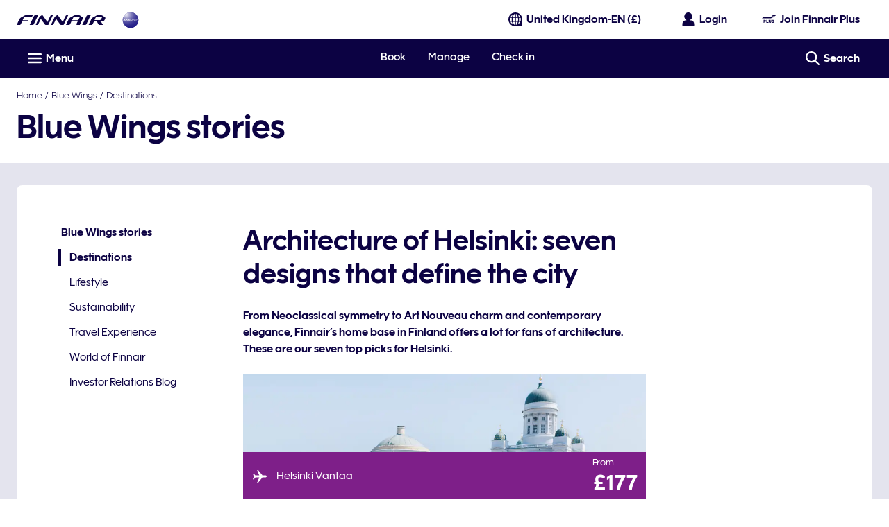

--- FILE ---
content_type: application/javascript
request_url: https://www.finnair.com/uSG2/yy2w/AUQ/OVW/OXcA/3tEDmp1bh3X7zSYO9V/FHd7eUwB/Yg4kX/hAsF1Q
body_size: 168373
content:
(function(){if(typeof Array.prototype.entries!=='function'){Object.defineProperty(Array.prototype,'entries',{value:function(){var index=0;const array=this;return {next:function(){if(index<array.length){return {value:[index,array[index++]],done:false};}else{return {done:true};}},[Symbol.iterator]:function(){return this;}};},writable:true,configurable:true});}}());(function(){G8();xYs();LSs();var XR=function(vS,IW){return vS>=IW;};var r2=function(p6,WR){return p6%WR;};var IV=function(jB,CU){return jB&CU;};var KB=function(W1,lA){return W1|lA;};var xH=function(){return V8["window"]["navigator"]["userAgent"]["replace"](/\\|"/g,'');};var Q7=function(jq){return V8["unescape"](V8["encodeURIComponent"](jq));};var tH=function(XA,J2){return XA*J2;};var tV=function(){wK=["\x6c\x65\x6e\x67\x74\x68","\x41\x72\x72\x61\x79","\x63\x6f\x6e\x73\x74\x72\x75\x63\x74\x6f\x72","\x6e\x75\x6d\x62\x65\x72"];};var p1=function(q2,D6){var J0=V8["Math"]["round"](V8["Math"]["random"]()*(D6-q2)+q2);return J0;};var PB=function(E0){if(E0===undefined||E0==null){return 0;}var Zk=E0["toLowerCase"]()["replace"](/[^a-z]+/gi,'');return Zk["length"];};var P0=function(){return HV.apply(this,[ZT,arguments]);};var LB=function(){return MU.apply(this,[vl,arguments]);};var b0=function(){return HV.apply(this,[sp,arguments]);};var Sv=function(V7){var GH=V7%4;if(GH===2)GH=3;var R0=42+GH;var QU;if(R0===42){QU=function J7(Bv,YD){return Bv*YD;};}else if(R0===43){QU=function mk(PW,H2){return PW+H2;};}else{QU=function Jq(kv,xv){return kv-xv;};}return QU;};var Ek=function(){return ["\x6c\x65\x6e\x67\x74\x68","\x41\x72\x72\x61\x79","\x63\x6f\x6e\x73\x74\x72\x75\x63\x74\x6f\x72","\x6e\x75\x6d\x62\x65\x72"];};var s7=function(Hk,bU){return Hk/bU;};var DU=function(r1,xD){return r1>>>xD|r1<<32-xD;};var jV=function(OK){try{if(OK!=null&&!V8["isNaN"](OK)){var T0=V8["parseFloat"](OK);if(!V8["isNaN"](T0)){return T0["toFixed"](2);}}}catch(lW){}return -1;};var jS=function(){return MU.apply(this,[ZL,arguments]);};var q6=function(){CD=["\x6c\x65\x6e\x67\x74\x68","\x41\x72\x72\x61\x79","\x63\x6f\x6e\x73\x74\x72\x75\x63\x74\x6f\x72","\x6e\x75\x6d\x62\x65\x72"];};var ZD=function(){return MU.apply(this,[jL,arguments]);};var L2=function(hv,zK){return hv<zK;};var MU=function LH(w0,nq){var tv=LH;do{switch(w0){case ls:{if(L2(D2,MH[Yq[dU]])){do{Ov()[MH[D2]]=L0(WK(D2,fH))?function(){C1=[];LH.call(this,vl,[MH]);return '';}:function(){var Uq=MH[D2];var z2=Ov()[Uq];return function(Qv,Iv,FU,nK){if(XB(arguments.length,dU)){return z2;}var FS=mA.call(null,Kj,[Qv,SD,FU,nK]);Ov()[Uq]=function(){return FS;};return FS;};}();++D2;}while(L2(D2,MH[Yq[dU]]));}w0-=tj;}break;case Vp:{YW=V0+Y2*fH*p7;Q2=p7*JS+fH*EB;ZK=V0*JS*mW+Y2*fH;w0=KI;FH=V0-EB+JS*fH;H1=pU*qV*p7*EB;M1=wU+pU+JS*fH-EB;X1=mW+Y2*JS-V0+p7;mK=EB+p7*m2*JS+wU;}break;case jl:{LA=JS*qV-m2-fH-V0;w0-=bs;E2=mW*V0*JS+fH+Y2;dq=pU*p7*d7+mW-JS;HW=Y2*JS+qV*d7;pv=wU*qV*p7-mW*d7;}break;case wc:{A1=EB-d7+p7+JS*fH;R2=JS*Y2+fH+pU+m2;U6=EB-wU+pU*JS+qV;O2=d7+fH*JS-Y2-p7;W2=V0*wU+p7*JS-fH;zV=EB*mW+fH*wU+qV;w0-=p8;}break;case Bj:{jR=mW*wU+fH*Y2+EB;I7=wU*Y2-d7-pU+EB;XS=m2*Y2*wU-fH-qV;k2=qV+wU*Y2-mW-p7;S7=pU-EB*qV+wU*Y2;w0=RT;}break;case lY:{Yv=V0+fH-pU+wU*d7;ES=qV+fH+p7*JS-wU;w0+=lp;AK=JS*Y2+wU*EB-m2;B2=pU+d7*JS+qV-wU;Wv=pU*p7*d7-EB*Y2;}break;case pg:{X6=p7+pU*fH-V0-Y2;w0+=IY;A2=V0-qV+p7*pU;S1=d7*m2*p7+Y2;JS=mW*qV*Y2-EB+wU;IS=JS+d7*EB+qV+mW;lS=p7*wU+Y2*fH*EB;}break;case q8:{vR=d7*Y2*pU+EB-mW;FW=EB+fH*JS-p7*mW;hB=Y2*JS+V0*mW;w0-=tl;pk=fH+p7+d7*wU*V0;sW=d7+wU*pU*V0-mW;sv=wU*d7*qV-fH+EB;z0=qV*p7+JS*Y2;ZU=fH-wU+JS*p7-EB;}break;case Op:{UK=p7*wU+V0+JS*qV;w0-=Sc;XH=JS*Y2-p7-d7;MD=V0-JS+d7*fH*pU;O7=p7+EB*d7*qV*m2;sH=JS*pU+EB*V0;NK=JS*pU-p7+d7*Y2;Z0=JS*m2+fH*p7*V0;}break;case WE:{bA=pU+JS+V0+wU+p7;vW=p7*wU+mW+d7+Y2;k6=EB+Y2*fH+JS-m2;Ik=fH*mW+pU*V0*d7;w0=Op;hS=JS+mW*fH*pU+EB;PV=JS*Y2-qV*EB;cB=V0*fH*p7+pU+mW;}break;case vM:{rD=pU+JS+EB*p7*fH;jU=mW*JS+fH-wU*qV;U2=pU+wU+Y2+EB*JS;I0=qV*p7+JS*fH;SV=JS-m2+fH*wU-d7;jJ=d7*m2*pU*fH-V0;w0=EY;}break;case xl:{R9=Y2+JS*mW+p7+wU;NR=V0*fH+d7+Y2*JS;j3=fH*mW*pU*V0-m2;w0=wL;jm=Y2-pU+fH*d7*EB;C5=EB*JS-wU+V0;Pm=mW*JS-qV-EB;}break;case pT:{w0=EZ;for(var Q4=dU;L2(Q4,q4[En[dU]]);++Q4){Kf()[q4[Q4]]=L0(WK(Q4,mW))?function(){lw=[];LH.call(this,H8,[q4]);return '';}:function(){var p4=q4[Q4];var zC=Kf()[p4];return function(rn,IJ,w5,YJ){if(XB(arguments.length,dU)){return zC;}var W4=mA(xj,[rn,IJ,w5,B9]);Kf()[p4]=function(){return W4;};return W4;};}();}}break;case Gp:{lQ=Y2*d7*EB+pU;MF=JS*p7-Y2-fH;Tm=qV+EB*pU+JS*mW;w0=hM;xt=Y2*qV*wU-JS;l4=JS*Y2-qV*p7;}break;case Up:{nn=p7*pU*d7+qV-mW;Lm=Y2+p7*qV*wU-EB;h9=d7-Y2+wU*V0*EB;w0=SM;sG=Y2*pU+EB*wU*V0;QG=JS*pU-p7-V0*EB;}break;case CY:{nm=p7*JS-EB*qV-mW;FF=wU*fH+EB+Y2;SG=wU*d7+JS*EB;xz=fH*d7*mW-m2+pU;sz=d7+wU*qV*p7+m2;S3=d7*JS-wU+m2+Y2;w0+=jI;}break;case HT:{QC=wU+JS*EB+fH;w0+=js;EF=EB*p7*mW*V0+Y2;Gz=m2-pU+Y2+fH*JS;Hd=wU-m2+Y2*JS;xn=p7*mW*d7+JS-m2;}break;case x8:{kN=p7*JS-m2+wU+d7;w0+=Ic;Hz=pU+d7+EB+wU*Y2;Az=Y2+JS*V0*mW+p7;mJ=d7*V0*fH-Y2;sQ=m2-p7+fH*JS-qV;}break;case QY:{qd=pU*wU*qV-EB*Y2;fG=wU*Y2-V0*mW+JS;cG=wU*V0*fH-p7*pU;Pn=JS*qV+mW+Y2;EN=V0*fH*wU+qV+pU;w0=gL;gd=p7+wU*d7*m2+fH;rF=wU+JS*mW-fH*m2;F5=JS*d7-Y2*EB-pU;}break;case hj:{w0+=tZ;tJ=fH+JS*pU+wU*mW;XQ=p7+V0*JS+d7-Y2;BC=d7-m2+JS*Y2-fH;NQ=p7*wU*qV-fH;gJ=V0*mW*JS+pU-wU;Bt=V0-EB+wU*m2*pU;R4=JS*Y2+pU-mW+p7;}break;case mX:{qC=Y2*mW*wU-JS+qV;c4=qV*m2*d7+mW*JS;cN=pU+Y2*wU*V0-fH;w0=pL;Vz=wU*qV*mW-d7-fH;}break;case PE:{w0+=Ms;M9=p7*JS+d7*EB-Y2;VG=JS*d7+m2+V0-wU;X3=JS*d7-p7*m2*EB;PN=JS*qV+pU-m2-mW;gb=JS*Y2+EB+m2+mW;z9=p7*qV*pU*EB-V0;Z4=mW+qV*EB*Y2*fH;Ew=V0+d7*fH*p7-mW;}break;case T8:{k4=m2+Y2*p7*pU+qV;s9=mW+d7+JS*fH+EB;w0+=ss;tn=EB*JS-mW+Y2*d7;Nd=m2+wU*p7-d7+JS;x3=d7+p7*V0*fH*EB;}break;case Tp:{nR=fH*wU-p7*m2+pU;K5=fH*wU-pU+p7-qV;V5=wU*fH+d7-V0-pU;hG=JS+Y2+fH*mW*EB;Bw=Y2*p7*EB+m2-mW;w0+=kI;}break;case FX:{w0=Cl;w4=JS*mW+fH*pU*EB;XJ=wU+mW*d7+fH+EB;Ln=JS*EB+p7+fH-mW;fw=Y2*fH+V0*mW*EB;}break;case wx:{qw=d7*fH*pU-V0+qV;RC=EB+fH+d7+JS+wU;jG=qV+JS*m2*Y2;w0=pI;Tt=m2*d7+JS*fH+Y2;AN=wU*d7+JS+pU-p7;Sm=qV*p7*wU-fH*V0;mG=d7+EB*p7+Y2+wU;}break;case LE:{P3=Y2*p7+pU*JS-d7;A9=Y2*JS-wU-EB+p7;Pw=EB-mW+JS*d7-wU;w0+=Rx;SN=fH*JS-m2+wU+Y2;}break;case Ah:{OQ=d7-V0+mW+JS*pU;hC=Y2+qV*pU*wU+m2;Mm=EB*wU+qV-m2+fH;v9=JS*p7+m2-d7*qV;Im=wU-qV+EB*pU*d7;Mf=p7*wU+mW-pU;zd=mW+Y2*JS+wU+fH;w0+=OE;}break;case Bc:{w0+=TE;Bz=m2+EB*JS-qV-pU;sN=p7*pU*Y2+JS-m2;K3=d7*p7-m2+qV*JS;Mz=JS+pU*d7*Y2+m2;Et=p7+JS*EB+qV+Y2;vC=EB+d7-m2+JS*Y2;Kn=Y2*pU*p7-qV;BF=m2+JS*p7+pU+Y2;}break;case xY:{Dz=Y2+pU+JS*fH-wU;kt=m2-qV*p7+Y2*JS;Gt=pU+d7*qV*Y2*V0;Pf=fH*p7*EB-m2;w0=QI;zG=JS*p7+mW+Y2+d7;Kd=EB+JS*Y2+fH+V0;bd=JS*qV+Y2*fH-mW;GC=m2+mW*fH*EB*qV;}break;case PX:{wn=p7-JS+V0*pU*wU;Nn=p7+JS*fH*m2-wU;NN=V0*JS-Y2*qV+pU;jQ=fH*d7+wU*V0+pU;XN=mW+Y2*EB*pU*V0;w0=FX;pG=fH*p7+JS+wU+V0;bf=JS+fH+d7*qV+m2;Ld=d7*wU+m2+mW*EB;}break;case cp:{s5=p7+V0*d7*wU-fH;w0=wj;r9=qV*JS+p7*mW+wU;pf=pU+wU*mW*EB*m2;rf=V0*EB+d7+Y2*JS;IC=JS+fH*V0*wU-qV;UQ=qV-Y2+V0+wU*pU;c5=p7*JS-fH-pU+Y2;Km=mW+fH*m2*Y2*p7;}break;case kI:{dd=JS*mW-Y2+qV-m2;Dt=EB+Y2+pU*wU-d7;w0+=cM;Mn=p7+wU*EB*mW-pU;zJ=V0*mW+d7*Y2*p7;m9=Y2*d7*fH+mW*JS;LJ=fH+V0*d7*wU+JS;dF=qV*Y2*wU-d7-p7;}break;case ms:{Ow=qV*fH+EB*JS+mW;w0=cc;Rb=fH*pU*V0+mW+JS;vJ=qV+V0+JS*Y2+wU;Gf=m2+qV*Y2+JS*p7;}break;case mE:{C4=pU+fH*V0*d7-mW;nt=mW*JS+qV+p7*pU;M5=fH*d7+JS*Y2-p7;w0+=gM;jt=V0+d7+EB*wU*mW;}break;case J:{VC=m2*mW*JS+fH;DC=pU+V0+qV*d7*p7;JN=JS*Y2-p7-qV;k3=p7*wU+fH-Y2*mW;ZN=JS*pU+fH+Y2;WC=Y2+d7*JS-mW*wU;Pd=p7-EB+mW*pU*d7;w0-=qg;}break;case Hc:{w0=Q;ww=WK(HN,PC[WK(PC.length,m2)]);}break;case RT:{sf=JS+m2+EB*Y2*qV;mt=Y2*fH*d7+pU-m2;An=pU*fH*qV*Y2-JS;Nm=mW*Y2*m2*fH;w0=Tg;Om=JS+qV*wU+V0-fH;SC=V0*JS-m2-EB;}break;case PY:{t4=p7*JS-mW-wU*d7;Qb=m2+p7*fH*mW*qV;WN=fH+Y2*JS+mW*p7;w0=nc;PF=JS*EB-m2-mW;Sn=V0*p7*mW*d7-qV;JF=JS*d7-p7*mW-EB;}break;case NM:{var t9=l9([],[]);Sf=WK(U3,PC[WK(PC.length,m2)]);w0+=EX;}break;case lX:{w0=hL;xN=d7+qV+EB*JS-Y2;CJ=p7*Y2+m2+EB*JS;wd=p7*JS+pU*qV-Y2;dN=d7*mW*V0*p7-EB;}break;case Dj:{MQ=pU*JS+Y2*m2*d7;Dd=JS*V0*EB+p7-wU;Wf=wU+pU*JS-p7+fH;FQ=Y2*JS-qV+EB;w0-=lx;Rn=V0*p7+wU*d7+m2;Jd=qV*JS-wU-mW-V0;}break;case TM:{Ft=pU*JS-p7+d7;tF=JS*Y2-V0-p7+mW;AF=qV*mW*fH*Y2+pU;w0=wE;VJ=wU+pU*JS+qV+p7;Oz=wU-pU+Y2*JS-p7;}break;case pL:{Ef=wU*fH-m2-p7+JS;GQ=JS*qV+p7+EB+V0;NC=p7*JS+wU-d7-EB;w0+=WZ;CC=m2+d7*pU*fH+V0;AC=pU+qV-wU+JS*fH;W5=pU*JS-d7-wU-p7;}break;case wE:{vd=JS*fH-EB+wU;rC=JS*mW+m2-pU-fH;P9=fH+EB+d7+JS*p7;w0=Hx;gw=JS*Y2-wU+d7-fH;}break;case bs:{w0+=Ej;hb=pU*JS+mW*p7-qV;Tn=JS*d7-V0-Y2-mW;g4=qV*mW*pU*d7-m2;W3=JS*p7+wU+Y2*m2;OJ=pU*mW*fH*V0-p7;B4=mW+d7*pU*p7+fH;Jm=wU*qV*p7*m2-pU;Ed=Y2*fH+wU*d7+p7;}break;case SM:{w0+=ms;PJ=sG+J5+cb-St+QG-FF;Lt=d7*EB+wU*Y2*V0;qz=EB*JS-p7-V0+wU;Ym=d7*wU*qV-mW+pU;}break;case Uj:{w0=EZ;return mA(kT,[Wt]);}break;case nc:{Zt=p7*JS-pU*wU;nf=JS*qV+d7*EB;xC=mW*JS-qV-wU-fH;Wn=V0+Y2+mW*pU*wU;DF=wU*d7-p7+JS+fH;w0+=Gs;ld=mW*m2*fH*wU-JS;}break;case MY:{st=fH*wU*qV-JS-V0;fC=wU*Y2+EB*pU*mW;jf=JS*p7-Y2-m2-fH;TN=mW*JS*m2+Y2-p7;Bf=qV*JS-fH-Y2+p7;Zw=JS*pU-mW-d7+EB;w0-=wI;}break;case dc:{Ht=m2+V0*qV*JS+fH;Yb=EB*Y2*fH+JS*V0;w0-=vl;rb=d7*wU-fH;Xd=wU*pU*V0+JS-qV;S4=p7*d7*pU-mW*wU;jz=qV*mW-pU+d7*wU;}break;case zc:{w0=NX;Wz=EB*JS-fH-p7;RG=wU-d7*Y2+fH*JS;WF=JS*p7+EB+V0+d7;Ut=d7-mW+p7*JS-fH;}break;case R8:{Hw=JS+d7*EB+m2+wU;LC=p7+wU*Y2-fH-qV;s4=Y2*m2*fH*pU+EB;tQ=d7*qV-fH+wU*p7;w0+=OZ;}break;case lM:{lm=EB-mW+d7*p7*pU;d9=m2+pU*mW*wU+fH;zn=m2-Y2+p7+JS*pU;BG=qV+JS*EB-wU+fH;Cw=qV+EB*fH+JS*mW;w0=dY;}break;case kp:{w0=pg;F9=pU*m2*d7+mW+Y2;J5=wU*qV+Y2-mW*pU;V4=fH+d7-EB+wU;fd=p7+pU+d7*fH*qV;Wb=p7*fH+qV*m2*EB;Od=mW+EB-qV+d7*Y2;}break;case pM:{I3=d7*wU+V0-pU-m2;HF=wU*d7+qV+mW*fH;w0=xY;IG=m2*JS*pU+V0+wU;HG=JS*pU+Y2;Zn=pU*fH+Y2*JS-p7;Iw=V0*JS+Y2*d7*EB;Of=m2*EB*JS-pU*qV;E3=m2*Y2*JS-wU+d7;}break;case Tg:{Yn=Y2+mW*pU*wU-EB;CG=mW+m2+V0*wU*fH;T3=wU*pU+p7-m2+JS;bN=pU*qV*EB+wU*mW;w0-=xY;Ib=m2*d7*JS-fH-Y2;Tz=m2+pU*JS-wU+V0;gt=pU*JS-EB-wU*p7;vQ=wU-EB+fH+p7*JS;}break;case qT:{var b4=Un[V0];w0=qZ;var j5=l9([],[]);var bz=Un[lb];var XC=WK(bz.length,m2);}break;case qx:{if(L2(lf,FC[wf[dU]])){do{tR()[FC[lf]]=L0(WK(lf,EB))?function(){GN=[];LH.call(this,Kx,[FC]);return '';}:function(){var pt=FC[lf];var zR=tR()[pt];return function(Yt,Rf,pm,k5){if(XB(arguments.length,dU)){return zR;}var Jw=LH(Ph,[Yt,gz,pm,k5]);tR()[pt]=function(){return Jw;};return Jw;};}();++lf;}while(L2(lf,FC[wf[dU]]));}w0+=RT;}break;case cI:{W9=JS*pU+p7+fH*Y2;vn=qV*mW*fH*d7-pU;x5=EB*Y2*wU+qV-p7;Fz=JS*d7-V0-wU-qV;QR=EB-pU+fH+p7*JS;w0+=CZ;f5=pU*qV*wU-mW*m2;}break;case wL:{w0=PY;CF=d7*p7*EB-wU-mW;Gn=mW*d7*fH+JS+wU;Rm=p7+mW*d7+fH*wU;sC=EB-wU+JS*pU+mW;s3=wU+fH*JS+V0*d7;}break;case Nl:{w0-=YX;tt=d7*V0+mW;vt=pU*fH+d7-m2;Bb=fH+EB*d7-p7-m2;x9=p7+d7+fH-qV+mW;Xn=Y2*m2-qV+d7+pU;Lf=qV*m2*mW+pU*d7;KC=d7+m2-EB+p7*fH;}break;case Oh:{w0+=dL;c9=V0*wU+JS+pU-p7;z5=Y2*EB+V0+JS+wU;YG=wU-d7+V0*p7*fH;Nt=JS+wU+qV*d7+Y2;}break;case Ms:{D4=pU*d7*fH-V0-JS;pC=qV+pU*mW*m2*wU;RN=JS*p7-EB-mW*pU;w0=E8;kd=pU*m2-V0+JS*EB;}break;case fj:{Xz=JS+p7*qV*pU+V0;sn=wU*fH-Y2-EB-qV;lN=qV+JS*pU*m2+Y2;Xb=wU*fH+EB+pU+p7;gC=JS*fH+pU+EB*m2;DN=V0*mW+p7*d7*m2;nF=wU+fH*V0+p7*JS;OG=pU+wU*d7+JS*Y2;w0=FZ;}break;case Xx:{nz=V0*p7*wU-pU+JS;Kt=mW*JS+p7*d7-wU;Bm=d7*V0*pU*Y2-mW;pN=p7*Y2+m2+d7*wU;w0=bx;B5=JS*mW*V0+fH*p7;w9=JS*fH+wU;Um=Y2*JS+V0+wU*p7;}break;case Pl:{E4=V0*JS*mW-m2-Y2;KG=qV+d7*pU*p7;vz=p7*wU*qV-d7-JS;w0=kT;OR=pU*JS+mW*qV-m2;mC=m2*pU*JS+p7-Y2;kb=JS*pU-m2+d7+wU;xf=Y2*p7*d7-m2+wU;}break;case wj:{Qt=mW*wU*qV+fH+EB;v3=pU*JS+p7+fH+EB;w0-=bx;S9=EB*p7*fH+d7-V0;pF=p7*JS-qV*fH-d7;}break;case D:{hF=m2-p7+wU*pU+JS;LF=JS*pU+d7+p7*EB;Iz=Y2*wU*qV+JS-fH;sd=fH+p7-wU+pU*JS;w0=EZ;}break;case Nc:{w0=xs;cn=Y2*qV*EB*p7+d7;Zz=JS*p7-m2+fH*d7;Xf=m2*JS*p7-mW-fH;bJ=Y2+d7-m2+wU*p7;}break;case Cx:{K4=JS*p7;fm=wU*mW-pU+Y2*JS;Vd=JS*qV+Y2*p7-V0;w0=kl;N9=d7*wU-JS-pU+fH;d5=p7+Y2*mW+V0*JS;UG=d7*JS-wU+pU-V0;H9=p7*EB-fH+Y2*wU;Lw=V0-Y2+EB*JS-pU;}break;case hh:{YQ=d7*qV*V0*p7+EB;T9=JS*p7-wU-m2-fH;zf=EB*pU*m2*fH;w0=Cx;G9=JS*pU+V0*Y2*mW;}break;case KI:{w0=dc;DQ=V0*wU*p7+EB-mW;QQ=V0*wU*mW*qV;sm=EB*JS-d7+qV;lJ=EB*mW*Y2*pU+p7;zw=m2*pU+JS*qV*V0;p3=fH-d7-qV+JS*p7;}break;case Yg:{K9=d7*JS+mW-Y2-wU;Y4=wU*mW-V0-m2+JS;OC=JS+p7*V0-EB;Tf=V0+JS+pU*wU-EB;E9=pU+fH*wU+d7*mW;Jt=Y2+p7*qV*pU*EB;w0-=Sx;}break;case bM:{mf=EB-d7+wU+JS*pU;Ez=qV*wU*pU-mW*EB;ht=mW*EB*d7+JS-pU;TF=mW*wU+d7*V0+fH;kQ=EB+JS+fH*Y2*mW;w0-=XZ;YN=JS*pU+m2+wU;St=p7*mW*pU;cQ=m2-fH+wU*Y2*EB;}break;case fh:{w0=EZ;return tf;}break;case xT:{hz=wU*mW*EB;J4=p7*pU*Y2*V0*m2;w0+=zM;dC=p7*JS+wU+mW*V0;S5=V0*p7*Y2*fH+JS;TJ=mW*EB*wU+fH-JS;Df=p7+d7+JS*m2*Y2;EJ=fH*JS-p7+m2-Y2;bn=m2+Y2-V0+JS*pU;}break;case LL:{rt=fH*JS+mW+EB*m2;Gb=JS+V0*fH+d7*EB;Qn=d7+EB*JS-mW;w0-=Vg;Z3=mW*JS+Y2*wU*V0;D3=mW+Y2*qV*fH+m2;}break;case Ts:{w0=bs;wF=m2*JS*pU-Y2+qV;Qf=wU+d7+JS*pU;Mt=mW*wU*EB-p7+fH;Zb=JS*d7-wU+V0;Zm=d7*JS-m2+qV-pU;}break;case V:{xd=mW+wU+qV*Y2;w0=kp;bb=pU+wU-m2-mW+fH;tG=wU-Y2+EB*qV;tw=p7*pU-Y2*V0-m2;VF=d7*EB+wU-qV+m2;qQ=Y2-mW+pU*EB+d7;Jz=d7+wU+qV-p7+V0;rQ=pU*mW+fH-p7+qV;}break;case dY:{bR=pU*qV*m2*fH*V0;Ud=pU-qV*m2+mW*JS;w0-=pI;Yf=Y2*JS+qV*m2-wU;TQ=m2+V0*mW*fH*pU;c3=Y2*JS-fH*m2;jw=qV+d7*p7*Y2+wU;}break;case sl:{w0=VT;L5=d7*pU+fH*wU*V0;rR=EB*JS+pU+fH*mW;P5=ZF+ct+Mb-lC-T4+rN;pQ=mW+p7*pU*fH-EB;Nb=d7*EB+pU+JS*p7;}break;case Hx:{XF=d7*Y2*V0*pU-fH;pz=wU+JS*mW-EB-p7;bQ=V0+Y2*JS+wU-m2;D9=JS+fH*p7*V0*qV;w0=FI;}break;case rI:{var CN=nq[Mg];if(Fb(CN,VE)){return V8[ln[V0]][ln[m2]](CN);}else{CN-=Th;return V8[ln[V0]][ln[m2]][ln[dU]](null,[l9(V3(CN,d7),Sh),l9(r2(CN,t8),wT)]);}w0+=dj;}break;case Is:{w0+=hp;Z9=pU*V0*d7+wU-EB;UC=wU-d7*m2+Y2*JS;zm=wU*pU*fH-p7*JS;N4=qV*JS-mW-fH-Y2;x4=d7*pU+wU*V0-mW;X9=p7*mW+JS-Y2+qV;Ff=JS-p7+V0*EB+wU;}break;case Nh:{w0-=Sc;vf=qV+Y2+JS+mW*p7;mz=wU+JS+p7+m2+qV;Cf=V0+pU+EB+wU+JS;q9=m2+wU+mW*JS-qV;U9=fH+V0+pU+EB*JS;}break;case FI:{w0=DZ;Qw=fH*qV*wU+Y2*d7;PG=p7-mW-fH+JS*d7;Kb=Y2*mW*pU*EB-JS;J9=wU-EB-pU+JS*fH;Kz=fH*mW*d7-pU+m2;mw=m2+JS*qV-EB;}break;case Dc:{Pz=pU*Y2-V0+d7+mW;l3=m2-d7+mW+pU*fH;m4=qV-pU*m2+p7*mW;w0=HX;Mw=wU*V0-Y2+fH;rm=qV*mW+d7*Y2-V0;NG=d7-mW+Y2*p7-m2;Md=d7-EB+p7*V0-m2;Cb=V0-mW+d7+wU+fH;}break;case VT:{dw=JS*p7-fH*wU-m2;BQ=m2+d7*fH*V0*Y2;Ob=JS-qV-p7+wU*d7;w0=AT;Em=p7*JS-Y2-fH-mW;nQ=m2*Y2*EB+qV*JS;Rw=mW-fH+JS*Y2-pU;}break;case F8:{gf=d7*EB+JS*fH*m2;w0=KE;GR=JS*pU+m2+Y2+p7;g3=V0*qV*m2*JS+mW;U5=Y2*JS+d7-mW-p7;NJ=wU*EB-qV+JS*pU;}break;case dM:{ZG=wU*EB-fH*qV-mW;X5=m2+JS+fH*EB-qV;bw=V0*d7+EB*JS*m2;w0=Sx;gF=mW+qV+JS*V0-m2;AG=V0*wU*Y2-JS-d7;kn=wU*d7+JS+pU-EB;}break;case NX:{w0+=DZ;Qz=JS*pU*m2+fH-Y2;f9=Y2+JS*fH+p7*d7;ZQ=JS*d7-qV*pU-m2;sw=qV*wU*Y2-d7;}break;case Rh:{A5=Y2*mW*m2*fH+JS;t5=wU+d7*fH*EB;w0+=kI;vm=pU*JS-m2+qV+Y2;Ot=d7*Y2+pU*JS+V0;dn=mW*JS+m2-wU-Y2;Yz=Y2+fH+d7*mW*p7;}break;case AY:{Qd=mW*EB-V0-m2;rw=pU*fH-Y2-qV-d7;qN=pU-p7+V0*fH;Sd=fH*d7-m2-EB*p7;LN=EB*m2*mW+qV-V0;w0=O8;}break;case KE:{I9=pU*JS+mW*wU-d7;w0-=YL;Eb=pU*wU+JS*qV+EB;hw=mW*pU*d7*V0-wU;d4=EB*pU*d7+JS*Y2;}break;case lE:{w0=MY;vF=fH*JS-m2-EB-pU;km=qV*Y2*wU-V0-JS;Cz=JS+Y2+wU*fH;Ct=wU*p7*m2+JS-qV;UN=p7*JS-EB-d7*pU;}break;case cc:{G5=JS*EB-p7*m2*V0;M3=JS*pU*m2-Y2+EB;Gw=p7*qV*pU+V0+mW;w0+=mX;g9=JS*p7-m2-wU-pU;G4=pU*JS-EB*p7+V0;Fm=fH+wU*m2*d7*V0;}break;case Gc:{return mA(A,[U4]);}break;case AI:{wG=EB*wU+qV+V0;Vm=wU*qV*V0-Y2*mW;MG=p7*m2*EB*pU+wU;GF=JS*EB-qV-d7;w0=L8;tC=pU+qV*EB*wU+p7;}break;case L8:{Cm=d7*pU+JS*m2+Y2;Qm=EB*wU+mW+fH;q3=pU+wU*EB+Y2;L4=wU*V0+fH+JS+pU;w0=R8;EQ=mW+pU+Y2+wU*EB;}break;case qZ:{if(XR(XC,dU)){do{var tm=r2(WK(l9(XC,Lb),PC[WK(PC.length,m2)]),b4.length);var tb=Jb(bz,XC);var Gm=Jb(b4,tm);j5+=LH(rI,[IV(RJ(IV(tb,Gm)),KB(tb,Gm))]);XC--;}while(XR(XC,dU));}w0=sY;}break;case OT:{while(B3(Y9,dU)){if(I5(QJ[wf[V0]],V8[wf[m2]])&&XR(QJ,RQ[wf[dU]])){if(fQ(RQ,GN)){t9+=LH(rI,[Sf]);}return t9;}if(XB(QJ[wf[V0]],V8[wf[m2]])){var wt=ft[RQ[QJ[dU]][dU]];var db=LH(Ph,[QJ[m2],wt,Y9,l9(Sf,PC[WK(PC.length,m2)])]);t9+=db;QJ=QJ[dU];Y9-=qf(qX,[db]);}else if(XB(RQ[QJ][wf[V0]],V8[wf[m2]])){var wt=ft[RQ[QJ][dU]];var db=LH(Ph,[dU,wt,Y9,l9(Sf,PC[WK(PC.length,m2)])]);t9+=db;Y9-=qf(qX,[db]);}else{t9+=LH(rI,[Sf]);Sf+=RQ[QJ];--Y9;};++QJ;}w0-=lh;}break;case Qs:{UF=EB+wU-qV+JS*p7;wR=wU*EB*qV+d7-fH;w0-=jL;qb=d7*V0*pU*mW-Y2;Xm=fH+pU*V0+Y2*JS;}break;case rY:{w0=UE;lG=d7*JS-qV+m2;nC=d7+JS*pU-qV-wU;dG=mW+d7*fH*EB+qV;qn=qV*Y2*wU+V0;f4=pU+mW*JS+d7+wU;Ab=p7*Y2+JS*pU-fH;Xt=p7+m2+fH+wU*mW;rJ=Y2+fH*m2*JS+V0;}break;case kT:{Nf=qV+EB*wU+pU*JS;w0-=Bc;cF=mW*V0-wU+JS*d7;H3=p7*mW*fH*V0+d7;jb=fH*wU*V0-Y2*mW;Q9=JS*fH-EB-pU*Y2;LG=wU*mW*m2*pU;}break;case hM:{hJ=p7+wU+d7+JS*Y2;RF=d7*JS-mW-Y2*pU;JQ=fH*pU+Y2*JS+d7;w0-=fY;Af=JS+wU*d7-fH-EB;Fw=mW+JS*fH-pU-Y2;Vb=pU*JS+V0+p7+fH;}break;case gx:{Cd=wU*qV-fH;fz=qV*Y2*mW-fH+d7;j4=mW*fH+m2-EB+wU;Rt=m2+V0-qV+EB*pU;w0=V;hN=fH*d7-qV+EB+pU;}break;case sZ:{Hb=qV-EB+pU*Y2*p7;w0+=UX;mm=Y2*JS+d7+mW-fH;JC=d7*fH+V0-m2+wU;A4=mW+EB*JS+fH+pU;jN=d7*JS-V0+m2;dz=JS*mW+EB+qV*d7;PQ=qV*m2*JS;qF=wU-EB*mW+V0+JS;}break;case Sp:{rN=JS*EB-m2-fH+d7;Ub=JS*fH-d7-qV*p7;w0=xl;gQ=p7*JS+qV+Y2;kC=wU*pU*qV+m2;xJ=m2+pU+fH+wU*d7;}break;case gL:{AJ=JS*fH+EB+qV+wU;Wm=m2+pU*fH*d7-p7;bm=wU*d7-pU+mW*EB;rG=mW*JS+wU*pU+p7;BN=JS*EB+pU+p7+d7;nG=Y2+V0+wU*p7;pw=p7+fH*JS+mW;w0=sl;}break;case Ks:{L9=mW*wU*V0-EB*d7;Uz=EB+JS*V0+p7+m2;Yd=pU+fH+Y2*wU+EB;r5=pU-d7*EB+fH*wU;jC=JS-d7+wU*mW;w0+=Rc;P4=wU*pU-EB*m2-V0;YF=JS*V0+p7*qV-m2;WJ=wU*V0*fH-pU-EB;}break;case HY:{O4=pU-qV+mW*wU-fH;Id=wU-qV+m2-V0+JS;lC=Y2*p7*d7+V0+fH;w0-=OL;HQ=fH*JS-qV+d7*Y2;bF=d7*mW*V0*fH-m2;}break;case VI:{w0=lX;mQ=mW+fH+JS*EB;v4=fH*JS+wU-m2-qV;gN=EB*qV*pU*p7+m2;DG=m2+wU+fH*JS-qV;}break;case kl:{Dm=wU*m2*pU+EB;hf=qV+wU*pU+EB-m2;w0=Lh;k9=qV+Y2*fH*pU-JS;lF=qV*pU*d7+EB*Y2;Hn=mW+wU*Y2+EB*fH;rz=EB+Y2*mW*d7;}break;case Fp:{Sz=fH*JS-V0*wU+qV;xm=m2-EB+fH*JS-Y2;b9=p7*wU*V0+d7*qV;w0=F8;NF=JS+EB+pU*Y2*d7;z4=p7+JS*mW+qV*wU;Yw=JS*p7-pU+wU;}break;case Rp:{PC.push(HC);var l5=p5?V8[wC()[mN(p7)].call(null,vt,Sd,Jz,FY)]:V8[L3()[Vt(pU)](pn,wz)];for(var n5=dU;L2(n5,qG[n4()[Nz(qV)].call(null,L0(m2),sJ,In,qN)]);n5=l9(n5,m2)){v5[XB(typeof n4()[Nz(OF)],l9('',[][[]]))?n4()[Nz(Y2)](Cd,xG,wm,JG):n4()[Nz(d7)](m2,Hm,N5,Y3)](l5(zb(qG[n5])));}var Q5;return PC.pop(),Q5=v5,Q5;}break;case GI:{w0=WE;C9=p7*JS-mW+pU*d7;gm=qV*wU*d7-EB;Ww=Y2*JS-wU+V0-pU;hQ=EB-d7+fH*pU*Y2;Pb=m2+JS*qV-V0*p7;}break;case cg:{w0-=cM;Vn=wU*fH-mW*d7+qV;qt=JS+wU-m2-mW+pU;jn=wU+JS+fH+V0-pU;gG=qV-fH+d7*p7*mW;xQ=EB+JS*p7+wU-pU;}break;case vx:{IN=pU*mW-qV-EB-V0;Z5=EB*Y2-qV*pU+mW;w0=Zx;IF=m2*d7+p7-EB+V0;q5=qV*d7-Y2+V0;fH=pU+EB-mW*m2;}break;case tM:{WG=wU-Y2+p7*JS-EB;w0+=YY;T4=wU*Y2-mW-qV+fH;EC=JS*fH-wU-pU+m2;KJ=V0*d7*Y2+pU+mW;Sb=EB*wU*mW-p7;YC=V0*d7*pU*qV;KN=pU*JS+d7*EB+p7;mn=V0*wU*pU-Y2;}break;case NL:{QN=V0*EB*Y2*p7-d7;xb=fH-qV*m2+p7*JS;GJ=mW+wU*d7+JS+fH;hn=pU+p7+fH*d7*EB;vN=JS*p7-pU+mW;w0=pM;Rd=fH*JS+V0*Y2*EB;}break;case EY:{fJ=fH*JS+pU-Y2+mW;KQ=JS+p7*fH*EB-wU;Bn=JS*Y2*m2+fH+wU;kw=d7+JS*p7-V0+qV;ff=p7*pU*fH-Y2+wU;j9=qV+EB+V0+JS*fH;zN=qV*pU+JS*EB-Y2;w0=VI;sF=JS*Y2-wU-d7+qV;}break;case fs:{w0+=FT;Dw=pU*mW-fH-d7+JS;Zf=JS+qV-mW+d7+V0;Ad=fH*wU+JS-V0-mW;bt=JS*mW+p7*Y2+d7;Jn=Y2+wU*EB+fH*JS;Sw=JS-p7+pU+fH+Y2;}break;case p8:{lt=JS*V0-mW+p7*EB;cf=JS*mW+p7*pU;xw=EB+Y2*wU+V0*fH;w0-=YX;CR=m2*d7*mW*EB;Aw=EB*V0*JS-p7+m2;}break;case FZ:{M4=Y2+fH*qV*pU-m2;w0=J8;LQ=JS+V0*pU*fH*Y2;Dn=wU*mW*pU-Y2+d7;cC=qV*mW*Y2*p7-V0;fN=d7+mW*wU*Y2;fF=V0*EB*qV*Y2;xF=Y2+fH*d7-qV+JS;}break;case J8:{mb=Y2*wU+p7*mW;HC=wU*EB*mW-Y2-m2;pn=wU*Y2*mW-fH-p7;w0-=YY;In=Y2*d7+p7+JS*fH;Hm=p7*qV*fH-mW+EB;}break;case NY:{T5=fH*JS+mW*Y2;At=qV*JS-fH*pU+d7;Rz=JS*qV-p7*EB*m2;JJ=fH+qV*Y2+wU*pU;w0=Tp;Pt=d7+wU*pU+fH+p7;Y5=pU*wU+qV*Y2+d7;kz=EB+fH*wU*m2-p7;}break;case KT:{cm=JS*fH-EB-d7-Y2;Fn=qV*wU*mW+JS*m2;Jf=p7*pU*fH-d7-mW;fR=pU*JS-d7*Y2*EB;fb=Y2*wU*mW-EB*fH;w0=TM;Uf=Y2+wU*fH*qV*m2;}break;case AT:{KF=V0*pU*p7*qV-m2;If=wU+EB*JS+V0;R5=JS+wU*p7-Y2*qV;w0+=MZ;CQ=fH*m2*JS+mW+wU;}break;case Dp:{BJ=EB-wU+d7*Y2*fH;md=JS*mW*V0-p7-qV;wQ=JS*fH+qV+pU+wU;wJ=wU+qV*JS-Y2+EB;rd=fH*JS+wU+mW+EB;jF=p7*V0+wU+mW*JS;w0+=P8;}break;case tL:{ZC=wU-d7+JS*fH;Hf=JS-V0+m2+EB*wU;gn=EB*Y2+p7*wU;Am=Y2*JS-p7*wU*m2;w0-=j8;kJ=m2+wU+d7+EB*JS;O9=m2+mW*JS+EB+p7;}break;case Vl:{tN=JS*V0+m2+qV;vG=qV*wU+JS-mW+d7;w0+=WX;Bd=V0*JS+Y2-qV+EB;Db=Y2+mW+JS*V0-m2;Tw=EB*Y2*pU+p7-fH;Mb=m2+fH+EB+Y2*wU;}break;case r8:{H5=EB*p7-d7+wU*fH;w0+=Kj;SF=m2-pU*p7+JS*fH;QF=JS*pU-p7-d7-qV;nN=V0*JS*qV-p7*m2;df=d7*EB-p7+JS*pU;Gd=m2*JS*fH+Y2*qV;}break;case QI:{kG=V0*JS+pU*p7*Y2;w0=Ts;ON=JS*Y2-qV-d7*mW;I4=pU*JS-d7-EB;On=V0+fH*qV+pU*JS;wb=EB*Y2+wU*d7+JS;}break;case Zx:{SD=fH+EB*m2*mW-qV;Zd=m2*d7+V0*EB-fH;OF=d7-mW-V0+pU;F4=V0*EB+mW*pU+Y2;TC=mW*d7*V0+p7-Y2;VQ=pU+p7-EB+wU+m2;w0=Nl;}break;case dT:{IQ=pU+fH+qV+p7*wU;Vf=pU-wU+d7+JS*EB;wN=p7*wU+mW*V0*fH;Cn=pU*p7*EB+mW-m2;w0-=Pc;GG=JS*fH+m2-d7*pU;}break;case Sx:{w0+=Mj;E5=wU*qV+fH*mW+p7;dJ=JS+fH+wU*p7-mW;jd=JS+d7+fH*EB-p7;FN=fH+wU+JS+m2;TG=qV+fH+mW*wU;cb=fH*wU-JS-EB*mW;}break;case kx:{qm=V0-wU+pU+p7*JS;Wd=d7*mW-Y2+p7*JS;zz=d7*fH+EB+pU*JS;g5=fH+wU*d7-Y2-pU;DJ=pU-p7+qV+JS*V0;w0=Rc;Tb=fH+wU*p7-JS-qV;}break;case Yx:{pb=m2*p7+JS+wU*pU;zt=m2+V0*qV+JS+p7;cJ=V0+JS*d7-Y2;kF=JS+EB+V0*Y2;cz=EB+mW+m2+JS+fH;Td=qV*p7*wU-mW;w0-=Hj;Xw=qV*fH*EB-m2;}break;case bx:{FJ=fH*d7*p7+wU+EB;dQ=JS*V0*mW-EB*d7;w0=HL;FR=m2-d7*mW+p7*JS;ZJ=d7*fH*p7-pU;}break;case nE:{w0=jl;O5=V0*wU*d7-Y2;hm=m2-d7+JS*p7+V0;bC=fH*JS+wU-EB+Y2;nd=p7*mW*pU*qV+d7;Nw=m2*Y2+p7*pU*d7;vb=wU*V0*p7-qV*mW;}break;case xs:{Fd=p7*JS+Y2-m2-V0;UJ=EB*d7*p7+wU-fH;w0=Up;qJ=JS-mW*V0+d7*wU;WQ=Y2*JS*m2+wU+mW;}break;case Xp:{MN=JS*mW+p7+pU+d7;vw=p7+fH+pU-mW+JS;w0+=xX;p9=pU+Y2+JS+V0*mW;r4=wU+Y2-p7+JS-fH;It=Y2-qV+V0*d7+JS;}break;case HL:{w0-=hx;pJ=pU*Y2+p7+d7*wU;zQ=JS*p7-d7*m2;n9=V0*wU*EB*qV-d7;hd=pU+p7*JS+d7*Y2;}break;case xj:{w0+=dZ;N5=V0*m2+p7*JS+d7;xG=d7*V0*EB*p7-Y2;wm=pU+p7*d7*Y2;kf=JS*fH+EB*d7-qV;H4=Y2*d7*fH-pU;}break;case Cl:{zF=fH*p7+qV*pU-m2;cw=fH*d7+p7+qV*V0;MC=Y2-V0+fH*p7*EB;HJ=qV+JS*pU+mW*EB;nJ=fH*JS+Y2*p7;EG=pU*JS-d7+V0;w0=Kc;b5=fH*d7-qV+Y2*mW;}break;case vc:{sb=qV*JS+m2+wU*Y2;Uw=JS*fH-d7+p7*mW;V9=qV*JS+EB*pU*d7;SJ=pU*p7*d7-Y2-qV;w0-=Wp;Lz=p7*JS-wU-fH-mW;mF=qV+JS*fH;}break;case O8:{nw=fH+pU*mW+EB;XG=p7+qV+d7+m2;AQ=fH+qV*d7*V0+m2;SQ=p7*mW-fH-pU+d7;w0+=XE;Vw=d7*qV*V0+mW;D5=pU*d7+p7-EB+V0;Kw=pU+m2+EB*Y2+wU;VN=m2+fH*mW+wU+Y2;}break;case pI:{nb=V0+fH+wU+p7*Y2;lz=m2*p7*EB+JS*fH;X4=mW*pU*p7*V0+d7;w0-=qx;sJ=EB+Y2*fH*mW;}break;case Vh:{w0-=CI;bG=pU+JS*d7-fH-p7;m5=wU*d7*V0*m2+EB;MJ=V0*d7*mW*p7+pU;rcE=fH+p7*d7*m2+JS;}break;case ZZ:{w0=tL;GZE=pU*JS-p7*Y2+qV;FO=d7*Y2*pU+wU+V0;PIE=p7-pU*mW+d7*JS;GPE=wU-qV+pU*d7-m2;RTE=fH+EB*p7*pU+JS;vPE=m2+qV+d7+JS*mW;}break;case zT:{wIE=fH*d7+EB*JS+pU;MEE=p7*JS-wU+Y2*m2;JPE=JS*qV-EB-pU;SsE=pU*fH*Y2+qV*V0;VxE=fH*EB*d7+pU+qV;VPE=pU*fH+Y2*JS+V0;w0=D;}break;case hL:{XME=V0-Y2-qV+pU*JS;rLE=Y2*fH*p7+pU+EB;IPE=d7*fH*p7+m2;w0-=X8;QjE=V0*qV*JS-pU*EB;Br=V0*wU*pU+fH;jcE=EB*qV+JS*pU-fH;}break;case tg:{kcE=V0+EB+p7+fH+qV;FTE=Y2*qV-EB+d7+wU;xhE=wU-qV+Y2*EB*m2;w0-=cX;JG=d7-Y2-qV+wU+mW;B9=EB*pU*V0-d7*qV;dxE=Y2+p7+fH-mW;}break;case k8:{A8E=qV+JS+wU*mW-d7;YXE=fH+d7*p7*Y2+m2;w0=HY;ZF=EB+d7+JS*mW-qV;QLE=mW*wU*qV-fH+JS;MIE=fH*Y2*mW-qV*pU;}break;case bZ:{pr=Y2+V0*pU+qV*JS;ZpE=V0*JS+wU*d7-pU;w0=Sp;cpE=qV+fH+d7+JS*p7;NxE=m2+JS+pU*fH*p7;thE=JS*EB+V0+fH*m2;rr=d7+Y2+JS*p7*m2;}break;case D8:{jhE=Y2*JS+p7*d7-fH;w0=Rh;MsE=EB*JS+Y2*mW;xEE=pU*JS-qV-d7+p7;GcE=d7*p7*qV+JS*EB;GME=wU*Y2+JS;}break;case UE:{HsE=p7*wU-m2-Y2*qV;f8E=wU*p7+mW-Y2*fH;w0=x8;wEE=fH*mW+pU*JS+wU;YPE=JS*d7-fH*wU*V0;BPE=d7*p7-mW+pU;}break;case ZM:{fIE=m2+p7*EB*d7+JS;JEE=d7*fH*pU-V0*p7;TZE=qV*mW*EB*p7;OxE=pU+qV*JS+Y2+fH;rhE=pU+JS*Y2+wU*p7;w0=jZ;DpE=EB+p7*V0*qV*pU;}break;case Lh:{KTE=V0*wU+p7*EB*mW;qIE=wU+qV*fH*p7-V0;JO=p7*wU+fH*pU+d7;qME=mW*wU+JS+V0*fH;djE=d7*fH*qV+V0+pU;sEE=wU+pU*m2*p7*Y2;UcE=pU*wU+qV+p7+fH;w0+=dp;HjE=V0+JS*mW-Y2+pU;}break;case AZ:{return t9;}break;case Fx:{RME=wU*fH+JS*EB+pU;kEE=EB*wU*mW+p7+d7;ZZE=V0+p7*JS+d7-EB;XO=wU*m2+EB*JS-mW;TxE=d7+mW+EB*wU*qV;w0=cI;SlE=fH*JS-mW-V0-d7;gIE=p7*JS-mW+EB;N3=fH*JS+pU+m2-V0;}break;case xZ:{bTE=p7+JS+qV*V0+wU;xLE=V0*pU*wU-fH*p7;vTE=JS+pU*p7+EB-d7;HpE=d7-mW*pU+JS*fH;bxE=AQ-vTE-pEE+HpE+I8E;vLE=JS*EB-Y2*V0-fH;w0-=Qp;}break;case jZ:{w0+=Jj;NsE=m2+p7*pU+EB*JS;vsE=V0*JS*qV+wU*d7;z8E=fH*p7-V0+pU*wU;b3=pU*d7*fH+V0-p7;PPE=Y2*JS+d7-EB*wU;xr=V0*wU*d7+mW-p7;}break;case jc:{WXE=fH*JS-wU;dIE=wU+fH+Y2+JS*p7;w0=IY;ZTE=m2+Y2*fH*d7-pU;IhE=p7*JS-wU-Y2+qV;}break;case jI:{lr=fH-wU-pU+qV*JS;DcE=JS*p7-fH+wU+mW;bhE=p7*JS+d7*fH-pU;UpE=pU*d7*mW-Y2-EB;WZE=wU*fH+V0*qV;w0+=dg;mXE=pU+mW*V0*m2*wU;qLE=EB+wU*fH+mW-m2;nLE=fH*wU+qV+Y2;}break;case HX:{FIE=pU+V0*qV+fH*p7;LO=Y2*d7+pU-p7;IIE=V0+m2+pU*fH+mW;w0=gx;TsE=V0*qV*EB+p7*Y2;Y3=d7*pU+m2+fH;t3=EB+fH-mW+wU+d7;}break;case Rc:{JLE=m2+qV*EB*V0*wU;jr=d7*V0+JS+wU*fH;S8E=JS*Y2+EB+fH;Xr=p7+pU*mW+JS*qV;w0=Vl;NLE=mW+pU+wU*d7+JS;mZE=fH+EB+JS+d7*p7;}break;case Rg:{w0-=Qp;while(XR(tZE,dU)){var LhE=r2(WK(l9(tZE,BO),PC[WK(PC.length,m2)]),gO.length);var wME=Jb(IcE,tZE);var WhE=Jb(gO,LhE);U4+=LH(rI,[KB(IV(RJ(wME),WhE),IV(RJ(WhE),wME))]);tZE--;}}break;case dp:{w0=lj;IZE=p7*EB+JS*mW-fH;Qr=JS-Y2+d7*wU*V0;Rr=p7*V0*wU+Y2-d7;FLE=pU*V0-mW+d7*fH;hpE=p7*wU*qV-EB*pU;AjE=wU*mW*qV+Y2*m2;}break;case MI:{v8E=JS*EB+pU+qV-fH;HlE=wU*fH-m2-mW*EB;nPE=V0+d7*fH-qV+JS;w0+=xL;YsE=qV*mW*wU*V0+p7;}break;case rM:{xO=JS+fH+p7+m2+Y2;w0+=Wp;Er=qV+V0*JS+pU;pxE=pU*m2+JS+p7*V0;cxE=wU-mW*qV+EB+JS;nTE=pU+Y2*EB*mW;}break;case lp:{w0=D8;ct=p7*wU+Y2+d7*pU;plE=qV+fH+p7*EB*d7;YME=JS*Y2-d7*qV+p7;wxE=d7*wU*V0+EB-m2;Tr=JS*fH-Y2+EB*m2;xjE=wU+p7+JS*EB+m2;NIE=mW*m2+wU*EB*Y2;}break;case VX:{w0+=RZ;ZXE=pU-fH+qV*JS+p7;QpE=JS+m2+V0*EB*Y2;RhE=pU*JS+mW*p7*m2;qpE=JS-Y2*qV+fH*d7;SxE=p7*fH*d7-wU-mW;}break;case Eh:{w0=Uj;if(XR(zPE,dU)){do{var hlE=r2(WK(l9(zPE,SPE),PC[WK(PC.length,m2)]),UXE.length);var IXE=Jb(NhE,zPE);var BcE=Jb(UXE,hlE);Wt+=LH(rI,[IV(KB(RJ(IXE),RJ(BcE)),KB(IXE,BcE))]);zPE--;}while(XR(zPE,dU));}}break;case Kc:{xZE=d7*EB-V0+p7*Y2;cPE=V0-Y2+pU+JS*m2;zhE=p7+pU-V0*Y2+JS;kLE=Y2+pU-d7+JS+V0;f3=d7-Y2-pU+p7+JS;P8E=Y2+mW-qV+JS;w0=fs;KEE=JS+pU*Y2-wU-m2;YO=fH+JS+qV-Y2+mW;}break;case DZ:{TME=fH*JS+Y2*p7-d7;csE=p7*wU-m2+EB*V0;w0-=bE;XTE=JS*p7-mW-wU;NME=JS*pU-p7*fH;WpE=p7*fH+JS*pU+Y2;w8E=Y2*fH-p7+pU*JS;whE=mW+d7*EB*fH+m2;}break;case Kl:{XLE=m2*fH*Y2*d7-mW;w0=Pl;GTE=qV*Y2*mW*d7;xsE=mW+wU+p7+JS*fH;zTE=m2-qV+pU*JS;mcE=p7-wU*fH+JS*Y2;}break;case SX:{DLE=p7*JS-mW+m2-fH;sr=p7*JS+qV-wU+pU;fxE=mW*V0*EB*p7;B8E=fH*JS+V0-p7+m2;zZE=qV*Y2*p7*mW+fH;w0+=C8;RXE=mW-fH+pU*JS+wU;}break;case sY:{return HV(jL,[j5]);}break;case E8:{w0=kx;fXE=EB*fH*pU*m2-mW;pTE=qV*wU*EB*V0-fH;hIE=p7+m2+pU+fH*JS;njE=p7+JS*fH-mW+Y2;OEE=qV*EB*wU-m2-p7;}break;case K8:{p8E=V0-fH+wU+p7;H8E=Y2*EB-d7+wU;w0=AY;gz=pU*fH+mW*EB-p7;BxE=p7-V0+mW+Y2*qV;SEE=m2-Y2+mW*d7*V0;}break;case bc:{AZE=mW-Y2-p7+d7*JS;HEE=wU*d7-Y2*qV-fH;TjE=V0+fH+JS*p7;w0=nE;xXE=EB*wU*qV+fH*p7;sXE=Y2*wU+JS*EB-d7;FZE=d7*V0*wU-Y2*pU;}break;case Q:{while(B3(jlE,dU)){if(I5(m8E[mIE[V0]],V8[mIE[m2]])&&XR(m8E,EPE[mIE[dU]])){if(fQ(EPE,O8E)){tf+=LH(rI,[ww]);}return tf;}if(XB(m8E[mIE[V0]],V8[mIE[m2]])){var LTE=YlE[EPE[m8E[dU]][dU]];var ksE=LH.apply(null,[ZL,[jlE,LTE,l9(ww,PC[WK(PC.length,m2)]),m8E[m2]]]);tf+=ksE;m8E=m8E[dU];jlE-=qf(kI,[ksE]);}else if(XB(EPE[m8E][mIE[V0]],V8[mIE[m2]])){var LTE=YlE[EPE[m8E][dU]];var ksE=LH(ZL,[jlE,LTE,l9(ww,PC[WK(PC.length,m2)]),dU]);tf+=ksE;jlE-=qf(kI,[ksE]);}else{tf+=LH(rI,[ww]);ww+=EPE[m8E];--jlE;};++m8E;}w0+=SL;}break;case IY:{vME=d7*wU+p7*pU;w0=Dp;gME=Y2+pU*V0*mW*fH;BjE=EB+JS*p7+fH;fcE=pU+fH*JS*m2;cME=p7*JS-EB-V0*fH;KjE=JS*fH-pU-d7;}break;case lj:{MpE=wU*d7-EB*p7-fH;w0-=mx;vr=fH+p7*pU+mW*JS;wz=JS-EB-m2+mW*p7;Zr=wU-p7+JS*V0-m2;LlE=JS*d7-V0*qV+Y2;I8E=pU*wU+EB*p7-V0;}break;case vZ:{d7=V0-pU+p7+Y2;w0=vx;wU=pU+EB*qV+V0+p7;mW=qV+m2;dLE=d7+qV*wU-p7*mW;pEE=V0+pU-EB+d7+m2;dU=+[];}break;case Mg:{w0=vZ;m2=+ ! ![];V0=m2+m2;qV=m2+V0;EB=qV+V0;pU=EB*m2+V0;Y2=m2*EB-V0+qV;p7=pU*qV-Y2*V0;}break;case Ph:{var QJ=nq[Mg];var RQ=nq[UZ];w0=NM;var Y9=nq[EE];var U3=nq[FT];if(XB(typeof RQ,wf[qV])){RQ=GN;}}break;case Bg:{var qG=nq[Mg];var p5=nq[UZ];var v5=[];var zb=mA(bI,[]);w0+=hE;}break;case jL:{var QZE=nq[Mg];var lb=nq[UZ];var Lb=nq[EE];var MME=nq[FT];w0+=Mp;}break;case ZL:{var jlE=nq[Mg];var EPE=nq[UZ];var HN=nq[EE];w0+=Jc;var m8E=nq[FT];if(XB(typeof EPE,mIE[qV])){EPE=O8E;}var tf=l9([],[]);}break;case FT:{var BO=nq[Mg];w0+=wh;var rXE=nq[UZ];var gO=TcE[S1];var U4=l9([],[]);var IcE=TcE[rXE];var tZE=WK(IcE.length,m2);}break;case Kx:{var FC=nq[Mg];w0-=OM;var lf=dU;}break;case H8:{w0=pT;var q4=nq[Mg];}break;case dL:{var g8E=nq[Mg];var HZE=nq[UZ];var UEE=nq[EE];var SPE=nq[FT];var UXE=ZLE[fd];var Wt=l9([],[]);var NhE=ZLE[g8E];w0+=Ec;var zPE=WK(NhE.length,m2);}break;case vl:{var MH=nq[Mg];var D2=dU;w0=ls;}break;}}while(w0!=EZ);};var YTE=function(){return mA.apply(this,[IL,arguments]);};var pcE=function(llE){if(llE===undefined||llE==null){return 0;}var XsE=llE["toLowerCase"]()["replace"](/[^0-9]+/gi,'');return XsE["length"];};var V8;var LEE=function JjE(rEE,McE){'use strict';var tpE=JjE;switch(rEE){case qM:{var UZE=McE[Mg];var O3=McE[UZ];PC.push(jN);var KhE=fQ(null,UZE)?null:WO(n4()[Nz(IN)](VQ,IIE,wH,TC),typeof V8[Kf()[F3(dU)].call(null,Y2,Q0,Nd,Jz)])&&UZE[V8[Kf()[F3(dU)].apply(null,[Y2,Q0,Nd,Y2])][wC()[mN(X6)](Kw,SD,mW,Lk)]]||UZE[n4()[Nz(l3)](Z5,wz,ZB,IIE)];if(WO(null,KhE)){var TPE,lZE,VEE,xTE,KIE=[],VZE=L0(rTE[Md]),rjE=L0(m2);try{var dO=PC.length;var WjE=L0({});if(VEE=(KhE=KhE.call(UZE))[n4()[Nz(LO)](Lf,mG,Zq,L0(m2))],XB(dU,O3)){if(I5(V8[L3()[Vt(Zd)].call(null,VR,VF)](KhE),KhE)){WjE=L0(L0({}));return;}VZE=L0(m2);}else for(;L0(VZE=(TPE=VEE.call(KhE))[XB(typeof n4()[Nz(BxE)],l9([],[][[]]))?n4()[Nz(Y2)](AQ,n9,mz,m4):n4()[Nz(j4)].apply(null,[gz,qIE,jA,dU])])&&(KIE[I5(typeof n4()[Nz(l3)],l9('',[][[]]))?n4()[Nz(d7)].call(null,L0(dU),Hm,GV,Y2):n4()[Nz(Y2)].call(null,L0(L0(dU)),m2,zf,S1)](TPE[n4()[Nz(dxE)].apply(null,[L0(L0(m2)),rw,Lv,OF])]),I5(KIE[n4()[Nz(qV)].call(null,L0(m2),sJ,K2,Bb)],O3));VZE=L0(dU));}catch(mTE){rjE=L0(dU),lZE=mTE;}finally{PC.splice(WK(dO,m2),Infinity,jN);try{var hhE=PC.length;var mME=L0(UZ);if(L0(VZE)&&WO(null,KhE[L3()[Vt(nw)](YH,J5)])&&(xTE=KhE[I5(typeof L3()[Vt(p9)],l9([],[][[]]))?L3()[Vt(nw)](YH,J5):L3()[Vt(fH)](hd,hn)](),I5(V8[L3()[Vt(Zd)](VR,VF)](xTE),xTE))){mME=L0(L0([]));return;}}finally{PC.splice(WK(hhE,m2),Infinity,jN);if(mME){PC.pop();}if(rjE)throw lZE;}if(WjE){PC.pop();}}var gr;return PC.pop(),gr=KIE,gr;}PC.pop();}break;case LX:{var rPE=McE[Mg];PC.push(G4);if(V8[wC()[mN(qN)](vG,hN,F9,qB)][n4()[Nz(E5)].apply(null,[Cd,I7,pS,nb])](rPE)){var kZE;return PC.pop(),kZE=rPE,kZE;}PC.pop();}break;case dL:{var kTE=McE[Mg];return kTE;}break;case bp:{PC.push(GF);if(L0(UjE(L3()[Vt(Ff)](VK,YF),V8[I5(typeof L3()[Vt(kcE)],l9([],[][[]]))?L3()[Vt(dLE)].call(null,Um,tw):L3()[Vt(fH)](BC,PPE)]))){var bZE;return PC.pop(),bZE=null,bZE;}var OTE=V8[L3()[Vt(dLE)](Um,tw)][L3()[Vt(Ff)](VK,YF)];var QXE=OTE[wC()[mN(MIE)](Rb,VN,wU,KG)];var NXE=OTE[pO()[tjE(XG)](qV,MIE,SQ,L0(L0(dU)),L0([]),BC)];var EZE=OTE[XB(typeof wC()[mN(tG)],'undefined')?wC()[mN(EB)](F9,qV,Z5,Uf):wC()[mN(V4)](DJ,wU,p8E,B5)];var dEE;return dEE=[QXE,XB(NXE,dU)?dU:B3(NXE,DT[wC()[mN(SEE)](Y3,L0(L0({})),gz,Ub)]())?Mr(m2):Mr(V0),EZE||pO()[tjE(kcE)](mW,pEE,p8E,NG,LN,U5)],PC.pop(),dEE;}break;case qX:{PC.push(tC);var vcE={};var ZPE={};try{var FxE=PC.length;var qTE=L0(UZ);var UIE=new (V8[L3()[Vt(QpE)](Tn,f8E)])(dU,dU)[XB(typeof wC()[mN(TsE)],l9('',[][[]]))?wC()[mN(EB)].call(null,Rt,IN,NG,UG):wC()[mN(Id)](cz,XG,dLE,AS)](L3()[Vt(xO)].call(null,qw,x4));var jxE=UIE[tR()[tLE(IF)].call(null,It,nw,Zd,vC)](Ov()[fsE(tt)](SD,q5,L5,Xn));var F8E=UIE[wC()[mN(wz)].apply(null,[xhE,LN,TsE,k7])](jxE[Ov()[fsE(SD)](LN,LO,qn,XS)]);var hEE=UIE[XB(typeof wC()[mN(m4)],l9('',[][[]]))?wC()[mN(EB)](pn,L0(m2),IF,rQ):wC()[mN(wz)].apply(null,[xhE,VN,tt,k7])](jxE[L3()[Vt(pxE)](Vv,ZG)]);vcE=qf(qx,[n4()[Nz(Cm)](nb,UpE,Fd,Y2),F8E,I5(typeof n4()[Nz(bb)],l9('',[][[]]))?n4()[Nz(Qm)](L0([]),rz,kK,bb):n4()[Nz(Y2)](L0({}),YME,Fz,XG),hEE]);var GO=new (V8[L3()[Vt(QpE)].apply(null,[Tn,f8E])])(rTE[Md],dU)[wC()[mN(Id)](cz,DN,IF,AS)](n4()[Nz(q3)](Y2,qt,w6,L0(L0({}))));var cLE=GO[tR()[tLE(IF)].apply(null,[It,Md,Zd,vC])](I5(typeof Ov()[fsE(dU)],l9([],[][[]]))?Ov()[fsE(tt)].call(null,SD,tw,L5,Xn):Ov()[fsE(fH)](YC,Rt,DC,X6));var ATE=GO[XB(typeof wC()[mN(p8E)],'undefined')?wC()[mN(EB)](TQ,H8E,XJ,kcE):wC()[mN(wz)](xhE,JG,A2,k7)](cLE[Ov()[fsE(SD)].call(null,LN,qN,qn,XS)]);var YcE=GO[wC()[mN(wz)](xhE,SEE,FTE,k7)](cLE[L3()[Vt(pxE)].apply(null,[Vv,ZG])]);ZPE=qf(qx,[tR()[tLE(LN)].call(null,sf,d7,pU,nn),ATE,L3()[Vt(qpE)].apply(null,[JN,L4]),YcE]);}finally{PC.splice(WK(FxE,m2),Infinity,tC);var qO;return qO=qf(qx,[wC()[mN(C4)].call(null,m2,Bb,mG,jf),vcE[I5(typeof n4()[Nz(qQ)],'undefined')?n4()[Nz(Cm)](SD,UpE,Fd,nw):n4()[Nz(Y2)].call(null,L0([]),rR,TC,Lf)]||null,wC()[mN(c9)](C4,p8E,L0(L0([])),Qr),vcE[n4()[Nz(Qm)](p8E,rz,kK,VF)]||null,I5(typeof L3()[Vt(vt)],l9([],[][[]]))?L3()[Vt(mJ)](DB,Rz):L3()[Vt(fH)].call(null,Y2,wz),ZPE[tR()[tLE(LN)](sf,IF,pU,nn)]||null,wC()[mN(z5)].call(null,X6,XG,D5,PV),ZPE[XB(typeof L3()[Vt(nTE)],l9('',[][[]]))?L3()[Vt(fH)](I0,H4):L3()[Vt(qpE)].apply(null,[JN,L4])]||null]),PC.pop(),qO;}PC.pop();}break;case MM:{var fLE=McE[Mg];PC.push(s4);if(XB([Ov()[fsE(Xn)].apply(null,[EB,VQ,vPE,nPE]),I5(typeof tR()[tLE(IF)],'undefined')?tR()[tLE(XG)].call(null,VN,BPE,fH,rF):tR()[tLE(EB)](hn,BPE,Y2,dw),Ov()[fsE(BxE)].apply(null,[Y2,xhE,XN,pEE])][L3()[Vt(Zf)](vn,XS)](fLE[n4()[Nz(Sw)](xhE,Bd,M3,L0(L0([])))][I5(typeof n4()[Nz(IIE)],l9('',[][[]]))?n4()[Nz(vw)](L0(L0(dU)),r5,zn,L0(L0(dU))):n4()[Nz(Y2)](Pz,X5,Dd,IIE)]),Mr(m2))){PC.pop();return;}V8[L3()[Vt(TF)](IR,sJ)](function(){PC.push(tQ);var lXE=L0([]);try{var NEE=PC.length;var WlE=L0({});if(L0(lXE)&&fLE[XB(typeof n4()[Nz(Y3)],'undefined')?n4()[Nz(Y2)].apply(null,[l3,Rm,ht,Zd]):n4()[Nz(Sw)].call(null,nb,Bd,pk,Y3)]&&(fLE[XB(typeof n4()[Nz(NG)],l9('',[][[]]))?n4()[Nz(Y2)](Y2,csE,vME,L0(L0({}))):n4()[Nz(Sw)].apply(null,[L0(L0({})),Bd,pk,xhE])][L3()[Vt(jd)](Aw,nLE)](wC()[mN(Qm)].call(null,Z9,nb,S1,ZN))||fLE[n4()[Nz(Sw)](FIE,Bd,pk,L0(L0(m2)))][L3()[Vt(jd)](Aw,nLE)](L3()[Vt(Ik)].apply(null,[j1,Xw])))){lXE=L0(L0(UZ));}}catch(DEE){PC.splice(WK(NEE,m2),Infinity,tQ);fLE[n4()[Nz(Sw)].call(null,Lf,Bd,pk,q5)][L3()[Vt(M4)].apply(null,[wF,f3])](new (V8[Ov()[fsE(rQ)].apply(null,[OF,S1,rC,nw])])(n4()[Nz(jR)](H8E,KEE,n7,X6),qf(qx,[wC()[mN(q3)](Cb,L0([]),L0(L0([])),BQ),L0(Mg),Ov()[fsE(SQ)](d7,EB,Ob,P8E),L0(UZ),L3()[Vt(Vm)].apply(null,[S2,Hf]),L0(L0([]))])));}if(L0(lXE)&&XB(fLE[XB(typeof n4()[Nz(l3)],l9([],[][[]]))?n4()[Nz(Y2)].call(null,dxE,UF,bR,x9):n4()[Nz(I7)].apply(null,[L0([]),XG,X3,D5])],XB(typeof L3()[Vt(M4)],l9([],[][[]]))?L3()[Vt(fH)](cN,xd):L3()[Vt(Mm)].call(null,MA,TsE))){lXE=L0(Mg);}if(lXE){fLE[n4()[Nz(Sw)].apply(null,[Rt,Bd,pk,mW])][L3()[Vt(M4)](wF,f3)](new (V8[Ov()[fsE(rQ)](OF,LO,rC,nw)])(n4()[Nz(XS)](L0({}),Z5,Vx,p7),qf(qx,[wC()[mN(q3)](Cb,wU,tw,BQ),L0(L0(UZ)),Ov()[fsE(SQ)](d7,F9,Ob,P8E),L0({}),I5(typeof L3()[Vt(fz)],l9('',[][[]]))?L3()[Vt(Vm)](S2,Hf):L3()[Vt(fH)].call(null,FJ,VN),L0(L0({}))])));}PC.pop();},dU);PC.pop();}break;case Wj:{PC.push(LC);V8[L3()[Vt(d7)].apply(null,[SF,p9])][L3()[Vt(MIE)](zd,JC)](tR()[tLE(Xn)](Tb,GPE,EB,z8E),function(fLE){return JjE.apply(this,[MM,arguments]);});PC.pop();}break;case rs:{PC.push(Tz);throw new (V8[Kf()[F3(qV)](p7,Qr,qpE,NG)])(n4()[Nz(C4)].apply(null,[KC,Tw,QR,pU]));}break;case Nj:{var Wr=McE[Mg];var kpE=McE[UZ];PC.push(IQ);if(fQ(kpE,null)||B3(kpE,Wr[n4()[Nz(qV)](SEE,sJ,ff,L0(L0([])))]))kpE=Wr[n4()[Nz(qV)](Z5,sJ,ff,L0(L0(m2)))];for(var PcE=rTE[Md],YhE=new (V8[wC()[mN(qN)].apply(null,[vG,OF,m2,kb])])(kpE);L2(PcE,kpE);PcE++)YhE[PcE]=Wr[PcE];var ShE;return PC.pop(),ShE=YhE,ShE;}break;case H8:{var R3=McE[Mg];var AxE=McE[UZ];PC.push(kf);var OsE=fQ(null,R3)?null:WO(n4()[Nz(IN)].call(null,d7,IIE,LG,LO),typeof V8[Kf()[F3(dU)](Y2,vsE,Nd,mW)])&&R3[V8[Kf()[F3(dU)].apply(null,[Y2,vsE,Nd,Pz])][wC()[mN(X6)](Kw,L0([]),V0,RW)]]||R3[n4()[Nz(l3)](Bb,wz,tk,pU)];if(WO(null,OsE)){var r8E,RsE,BME,tXE,WLE=[],WPE=L0(dU),kxE=L0(m2);try{var WsE=PC.length;var CcE=L0(UZ);if(BME=(OsE=OsE.call(R3))[n4()[Nz(LO)].call(null,p8E,mG,cV,LN)],XB(dU,AxE)){if(I5(V8[L3()[Vt(Zd)](Kk,VF)](OsE),OsE)){CcE=L0(Mg);return;}WPE=L0(m2);}else for(;L0(WPE=(r8E=BME.call(OsE))[XB(typeof n4()[Nz(m4)],'undefined')?n4()[Nz(Y2)].call(null,KC,Hm,TF,DN):n4()[Nz(j4)](Cb,qIE,Zv,nb)])&&(WLE[I5(typeof n4()[Nz(KC)],'undefined')?n4()[Nz(d7)](L0(dU),Hm,LS,IIE):n4()[Nz(Y2)](p7,Fd,Yd,Pz)](r8E[n4()[Nz(dxE)].call(null,V4,rw,Hq,fw)]),I5(WLE[n4()[Nz(qV)](dxE,sJ,vK,L0(L0(m2)))],AxE));WPE=L0(dU));}catch(HLE){kxE=L0(dU),RsE=HLE;}finally{PC.splice(WK(WsE,m2),Infinity,kf);try{var nO=PC.length;var x8E=L0({});if(L0(WPE)&&WO(null,OsE[L3()[Vt(nw)].call(null,JK,J5)])&&(tXE=OsE[L3()[Vt(nw)].apply(null,[JK,J5])](),I5(V8[L3()[Vt(Zd)](Kk,VF)](tXE),tXE))){x8E=L0(L0([]));return;}}finally{PC.splice(WK(nO,m2),Infinity,kf);if(x8E){PC.pop();}if(kxE)throw RsE;}if(CcE){PC.pop();}}var LZE;return PC.pop(),LZE=WLE,LZE;}PC.pop();}break;case J8:{var XxE=McE[Mg];PC.push(g5);if(V8[wC()[mN(qN)].apply(null,[vG,L0(L0(dU)),zF,fb])][n4()[Nz(E5)].call(null,rm,I7,In,F4)](XxE)){var C3;return PC.pop(),C3=XxE,C3;}PC.pop();}break;case Tp:{var vZE=McE[Mg];PC.push(w4);var A3;return A3=V8[L3()[Vt(Zd)](RN,VF)][I5(typeof lO()[FXE(q5)],'undefined')?lO()[FXE(d7)](fw,mW,vF,m4):lO()[FXE(Zd)](Zd,Ut,Nt,Rw)](vZE)[n4()[Nz(QpE)](L0(L0(m2)),Rt,UH,x9)](function(qZE){return vZE[qZE];})[dU],PC.pop(),A3;}break;case rI:{var EXE=McE[Mg];PC.push(YQ);var Ur=EXE[n4()[Nz(QpE)](xhE,Rt,VG,wU)](function(vZE){return JjE.apply(this,[Tp,arguments]);});var DZE;return DZE=Ur[pO()[tjE(Y2)].call(null,mW,bA,q5,fz,B9,Sb)](I5(typeof n4()[Nz(JG)],l9([],[][[]]))?n4()[Nz(fw)].apply(null,[L0(m2),SEE,ON,F9]):n4()[Nz(Y2)](Cd,vW,OF,L0({}))),PC.pop(),DZE;}break;case ss:{PC.push(VF);try{var SXE=PC.length;var w3=L0(L0(Mg));var zjE=l9(l9(l9(l9(l9(l9(l9(l9(l9(l9(l9(l9(l9(l9(l9(l9(l9(l9(l9(l9(l9(l9(l9(l9(V8[n4()[Nz(FLE)].apply(null,[L0([]),FLE,z9,tt])](V8[L3()[Vt(dLE)](sm,tw)][wC()[mN(Z0)].apply(null,[jd,fw,rQ,cME])]),bME(V8[n4()[Nz(FLE)].call(null,XJ,FLE,z9,j4)](V8[L3()[Vt(dLE)].call(null,sm,tw)][I5(typeof n4()[Nz(Vn)],'undefined')?n4()[Nz(f8E)].call(null,tG,Vm,fm,GPE):n4()[Nz(Y2)].apply(null,[Md,nTE,IS,F9])]),m2)),bME(V8[n4()[Nz(FLE)](Kw,FLE,z9,KC)](V8[L3()[Vt(dLE)].call(null,sm,tw)][UhE()[ghE(SQ)].call(null,p7,qV,nPE,Cm)]),V0)),bME(V8[n4()[Nz(FLE)](X6,FLE,z9,qV)](V8[L3()[Vt(dLE)](sm,tw)][L3()[Vt(Cf)](wxE,X5)]),qV)),bME(V8[n4()[Nz(FLE)](L0(L0(dU)),FLE,z9,fz)](V8[n4()[Nz(Zd)](Qd,Cd,zd,JG)][L3()[Vt(St)].call(null,On,Bw)]),mW)),bME(V8[XB(typeof n4()[Nz(lF)],l9('',[][[]]))?n4()[Nz(Y2)].call(null,hN,JJ,pEE,L0(L0({}))):n4()[Nz(FLE)](dLE,FLE,z9,gz)](V8[L3()[Vt(dLE)](sm,tw)][XB(typeof UhE()[ghE(p7)],'undefined')?UhE()[ghE(V0)](vPE,Mw,Ln,XF):UhE()[ghE(m4)](OF,mW,Hw,LC)]),DT[I5(typeof L3()[Vt(XJ)],l9([],[][[]]))?L3()[Vt(f8E)](S3,Hz):L3()[Vt(fH)](jb,IF)]())),bME(V8[n4()[Nz(FLE)].apply(null,[L0([]),FLE,z9,L0(L0({}))])](V8[L3()[Vt(dLE)].apply(null,[sm,tw])][L3()[Vt(At)].call(null,lz,kF)]),DT[wC()[mN(rz)].apply(null,[q5,Zd,IIE,cw])]())),bME(V8[n4()[Nz(FLE)](fw,FLE,z9,fw)](V8[L3()[Vt(dLE)](sm,tw)][n4()[Nz(qt)](tt,pU,mR,Y3)]),pU)),bME(V8[n4()[Nz(FLE)](L0({}),FLE,z9,L0(L0(m2)))](V8[L3()[Vt(dLE)](sm,tw)][L3()[Vt(gz)](VPE,mG)]),fH)),bME(V8[n4()[Nz(FLE)].apply(null,[tG,FLE,z9,Rt])](V8[L3()[Vt(dLE)](sm,tw)][L3()[Vt(Rz)](hz,SD)]),p7)),bME(V8[n4()[Nz(FLE)].call(null,IF,FLE,z9,cw)](V8[L3()[Vt(dLE)](sm,tw)][lO()[FXE(rQ)].apply(null,[tG,Z5,S7,QpE])]),rTE[SD])),bME(V8[n4()[Nz(FLE)].call(null,D5,FLE,z9,Cb)](V8[L3()[Vt(dLE)].apply(null,[sm,tw])][lO()[FXE(SQ)].apply(null,[Y2,LN,S7,f3])]),OF)),bME(V8[n4()[Nz(FLE)](pEE,FLE,z9,Vw)](V8[L3()[Vt(dLE)](sm,tw)][n4()[Nz(At)].call(null,pEE,P8E,Dw,L0(L0(dU)))]),Zd)),bME(V8[n4()[Nz(FLE)](AQ,FLE,z9,L0(L0(m2)))](V8[L3()[Vt(dLE)](sm,tw)][wC()[mN(KTE)].apply(null,[V4,Pz,dU,mR])]),Z5)),bME(V8[n4()[Nz(FLE)].call(null,NG,FLE,z9,Cb)](V8[L3()[Vt(dLE)](sm,tw)][wC()[mN(lF)].apply(null,[X5,rm,L0([]),Tr])]),qN)),bME(V8[n4()[Nz(FLE)].call(null,qQ,FLE,z9,nw)](V8[L3()[Vt(dLE)](sm,tw)][wC()[mN(qIE)](Bw,AQ,dU,vPE)]),pEE)),bME(V8[n4()[Nz(FLE)].call(null,mG,FLE,z9,BPE)](V8[L3()[Vt(dLE)](sm,tw)][n4()[Nz(Rz)](H8E,P4,OI,XJ)]),DT[Kf()[F3(Md)](mW,bTE,M4,FTE)]())),bME(V8[I5(typeof n4()[Nz(mW)],'undefined')?n4()[Nz(FLE)].call(null,LO,FLE,z9,L0(m2)):n4()[Nz(Y2)].apply(null,[gz,XTE,Eb,dU])](V8[L3()[Vt(dLE)](sm,tw)][n4()[Nz(fd)](L0(L0(dU)),p7,Fm,tG)]),Qd)),bME(V8[n4()[Nz(FLE)](Md,FLE,z9,F4)](V8[L3()[Vt(dLE)](sm,tw)][Kf()[F3(nw)](d7,LC,SD,LN)]),IN)),bME(V8[n4()[Nz(FLE)].apply(null,[tG,FLE,z9,L0(L0([]))])](V8[L3()[Vt(dLE)](sm,tw)][n4()[Nz(Y3)](XJ,Cb,QN,qQ)]),dxE)),bME(V8[n4()[Nz(FLE)].apply(null,[L0(dU),FLE,z9,L0({})])](V8[L3()[Vt(dLE)].apply(null,[sm,tw])][n4()[Nz(JJ)](IN,It,T4,Cb)]),Xn)),bME(V8[n4()[Nz(FLE)].call(null,Od,FLE,z9,L0(m2))](V8[L3()[Vt(dLE)](sm,tw)][n4()[Nz(Pt)](L0(dU),fXE,TG,L0(L0(m2)))]),LN)),bME(V8[n4()[Nz(FLE)](Vw,FLE,z9,BxE)](V8[L3()[Vt(dLE)](sm,tw)][wC()[mN(qME)](V0,d7,KC,OJ)]),Md)),bME(V8[n4()[Nz(FLE)].apply(null,[Z5,FLE,z9,cw])](V8[L3()[Vt(Md)](kG,rm)][XB(typeof wC()[mN(Cf)],l9('',[][[]]))?wC()[mN(EB)].call(null,Ib,rw,vt,MJ):wC()[mN(Zd)](tG,qV,Rt,I0)]),XG)),bME(V8[n4()[Nz(FLE)](SEE,FLE,z9,fH)](V8[n4()[Nz(Zd)](XG,Cd,zd,xd)][n4()[Nz(Y5)](XG,vf,NN,Od)]),tt));var dr;return PC.pop(),dr=zjE,dr;}catch(FpE){PC.splice(WK(SXE,m2),Infinity,VF);var ZEE;return PC.pop(),ZEE=dU,ZEE;}PC.pop();}break;case Qg:{PC.push(j4);var CjE=V8[n4()[Nz(Z5)](Bb,Hw,zw,L0(L0({})))][L3()[Vt(MIE)](thE,JC)]?m2:dU;var kIE=V8[n4()[Nz(Z5)].apply(null,[IIE,Hw,zw,B9])][n4()[Nz(Bt)].call(null,TC,YF,Jm,L0(m2))]?m2:dU;var NO=V8[n4()[Nz(Z5)](j4,Hw,zw,L0(L0(dU)))][n4()[Nz(Y4)](p8E,Bw,gn,tG)]?m2:rTE[Md];var EsE=V8[n4()[Nz(Z5)].call(null,nb,Hw,zw,nb)][wC()[mN(Jd)](d7,NG,L0({}),ZF)]?rTE[tt]:dU;var GLE=V8[n4()[Nz(Z5)](X6,Hw,zw,qQ)][I5(typeof L3()[Vt(rm)],'undefined')?L3()[Vt(Om)](Fd,St):L3()[Vt(fH)](Nd,XJ)]?m2:dU;var GjE=V8[n4()[Nz(Z5)](XJ,Hw,zw,fw)][L3()[Vt(LC)](dn,nw)]?m2:DT[wC()[mN(SEE)].call(null,Y3,Y2,V4,Xr)]();var pZE=V8[n4()[Nz(Z5)](L0([]),Hw,zw,Qd)][L3()[Vt(sJ)].call(null,xC,I8E)]?m2:dU;var ZjE=V8[I5(typeof n4()[Nz(zt)],l9('',[][[]]))?n4()[Nz(Z5)].call(null,S1,Hw,zw,Sd):n4()[Nz(Y2)](Mw,Y2,pEE,dxE)][wC()[mN(nR)](L4,V4,SEE,z9)]?m2:dU;var PjE=V8[n4()[Nz(Z5)](SD,Hw,zw,zF)][wC()[mN(x4)](sJ,tw,BPE,wG)]?m2:dU;var OjE=V8[n4()[Nz(k6)](H8E,MIE,Wm,zF)][I5(typeof n4()[Nz(cb)],l9('',[][[]]))?n4()[Nz(pU)](L0(L0(m2)),Od,Tm,j4):n4()[Nz(Y2)].apply(null,[J5,Nm,qm,L0(L0(dU))])].bind?m2:dU;var jXE=V8[n4()[Nz(Z5)](L0([]),Hw,zw,d7)][XB(typeof L3()[Vt(SC)],l9([],[][[]]))?L3()[Vt(fH)](Hf,fXE):L3()[Vt(lr)].call(null,c4,dU)]?m2:dU;var scE=V8[n4()[Nz(Z5)](L0(L0(m2)),Hw,zw,pU)][n4()[Nz(UpE)].call(null,L0(L0([])),Cm,X3,q5)]?m2:dU;var pXE;var WcE;try{var T8E=PC.length;var QhE=L0(UZ);pXE=V8[n4()[Nz(Z5)].apply(null,[L0({}),Hw,zw,gz])][n4()[Nz(K5)].call(null,L0(L0([])),qLE,qd,L0({}))]?m2:dU;}catch(E8E){PC.splice(WK(T8E,m2),Infinity,j4);pXE=dU;}try{var REE=PC.length;var nxE=L0({});WcE=V8[n4()[Nz(Z5)](L0([]),Hw,zw,p8E)][L3()[Vt(kz)](ZZE,TC)]?m2:rTE[Md];}catch(TlE){PC.splice(WK(REE,m2),Infinity,j4);WcE=dU;}var nEE;return PC.pop(),nEE=l9(l9(l9(l9(l9(l9(l9(l9(l9(l9(l9(l9(l9(CjE,bME(kIE,m2)),bME(NO,V0)),bME(EsE,qV)),bME(GLE,mW)),bME(GjE,EB)),bME(pZE,Y2)),bME(ZjE,pU)),bME(pXE,fH)),bME(WcE,p7)),bME(PjE,d7)),bME(OjE,OF)),bME(jXE,Zd)),bME(scE,Z5)),nEE;}break;case DL:{var gsE=McE[Mg];PC.push(VC);var zIE=wC()[mN(mW)].apply(null,[mG,t3,tG,VS]);var QME=wC()[mN(WZE)].call(null,f3,rw,L0(L0(dU)),DB);var ChE=dU;var XlE=gsE[L3()[Vt(P4)](qb,hG)]();while(L2(ChE,XlE[I5(typeof n4()[Nz(zhE)],l9('',[][[]]))?n4()[Nz(qV)](qV,sJ,b9,tG):n4()[Nz(Y2)].call(null,L0(m2),d7,kd,VQ)])){if(XR(QME[L3()[Vt(Zf)](mU,XS)](XlE[XB(typeof wC()[mN(jQ)],l9('',[][[]]))?wC()[mN(EB)].call(null,Tz,hN,tt,HlE):wC()[mN(pU)](p8E,Y2,DN,FZE)](ChE)),dU)||XR(QME[L3()[Vt(Zf)].apply(null,[mU,XS])](XlE[I5(typeof wC()[mN(Gw)],'undefined')?wC()[mN(pU)](p8E,D5,Rt,FZE):wC()[mN(EB)].apply(null,[M4,SEE,m2,lC])](l9(ChE,m2))),dU)){zIE+=m2;}else{zIE+=dU;}ChE=l9(ChE,V0);}var b8E;return PC.pop(),b8E=zIE,b8E;}break;case Oj:{PC.push(Ad);var dME;var ElE;var xlE;for(dME=dU;L2(dME,McE[n4()[Nz(qV)](EB,sJ,kt,Zd)]);dME+=rTE[tt]){xlE=McE[dME];}ElE=xlE[n4()[Nz(N4)](V4,VQ,GF,Zd)]();if(V8[n4()[Nz(Z5)](X6,Hw,rhE,Y3)].bmak[XB(typeof n4()[Nz(V0)],l9([],[][[]]))?n4()[Nz(Y2)](Vw,x3,Er,L0({})):n4()[Nz(k3)](EB,Tb,Pv,Cd)][ElE]){V8[n4()[Nz(Z5)].call(null,JG,Hw,rhE,VN)].bmak[I5(typeof n4()[Nz(Sw)],l9('',[][[]]))?n4()[Nz(k3)](L0(L0(dU)),Tb,Pv,S1):n4()[Nz(Y2)](Zd,Kw,Bb,Kw)][ElE].apply(V8[n4()[Nz(Z5)](S1,Hw,rhE,Z5)].bmak[n4()[Nz(k3)](mW,Tb,Pv,L0(L0(dU)))],xlE);}PC.pop();}break;case BY:{var dsE=CR;PC.push(L4);var dPE=wC()[mN(mW)](mG,fw,Y3,fS);for(var pIE=rTE[Md];L2(pIE,dsE);pIE++){dPE+=L3()[Vt(Od)](rr,SC);dsE++;}PC.pop();}break;case UT:{PC.push(vr);V8[L3()[Vt(TF)].apply(null,[g1,sJ])](function(){return JjE.apply(this,[BY,arguments]);},LlE);PC.pop();}break;}};var KlE=function(){return MU.apply(this,[dL,arguments]);};var WO=function(Z8E,npE){return Z8E!=npE;};var B3=function(pjE,lhE){return pjE>lhE;};var wTE=function OME(BZE,PXE){'use strict';var JXE=OME;switch(BZE){case Tp:{var QIE=PXE[Mg];var BIE;PC.push(Hz);return BIE=QIE&&fQ(tR()[tLE(dU)](FTE,x9,fH,rb),typeof V8[XB(typeof Kf()[F3(OF)],'undefined')?Kf()[F3(mW)](x3,h9,X4,gz):Kf()[F3(dU)](Y2,Am,Nd,Od)])&&XB(QIE[XB(typeof wC()[mN(X6)],l9([],[][[]]))?wC()[mN(EB)].call(null,X6,IN,L0(L0({})),Xd):wC()[mN(d7)](Mw,hN,BxE,Cv)],V8[Kf()[F3(dU)](Y2,Am,Nd,Jz)])&&I5(QIE,V8[Kf()[F3(dU)].call(null,Y2,Am,Nd,FLE)][n4()[Nz(pU)].call(null,Jz,Od,U5,zF)])?I5(typeof pO()[tjE(Zd)],'undefined')?pO()[tjE(d7)](Y2,c9,nb,NG,pEE,jz):pO()[tjE(pU)](x4,nt,GPE,wU,H8E,S4):typeof QIE,PC.pop(),BIE;}break;case Wj:{var pLE=PXE[Mg];return typeof pLE;}break;case Nj:{var QxE=PXE[Mg];var NPE=PXE[UZ];var bPE=PXE[EE];PC.push(mJ);QxE[NPE]=bPE[I5(typeof n4()[Nz(l3)],'undefined')?n4()[Nz(dxE)].apply(null,[F4,rw,zd,L0(L0(dU))]):n4()[Nz(Y2)].apply(null,[L0(L0(dU)),Wz,RG,Cd])];PC.pop();}break;case rY:{var kPE=PXE[Mg];var ITE=PXE[UZ];var dhE=PXE[EE];return kPE[ITE]=dhE;}break;case Sx:{var zEE=PXE[Mg];var bXE=PXE[UZ];var JsE=PXE[EE];PC.push(T4);try{var MLE=PC.length;var kjE=L0(L0(Mg));var HO;return HO=qf(qx,[I5(typeof wC()[mN(qN)],l9([],[][[]]))?wC()[mN(V4)].apply(null,[DJ,Qd,Xn,sw]):wC()[mN(EB)].apply(null,[jC,pU,JG,WF]),I5(typeof pO()[tjE(fH)],l9(wC()[mN(mW)](mG,L0(L0([])),rm,II),[][[]]))?pO()[tjE(Z5)](Y2,JC,F4,tt,SQ,jU):pO()[tjE(pU)].apply(null,[qN,Dm,x9,IN,L0(m2),rD]),I5(typeof L3()[Vt(IF)],'undefined')?L3()[Vt(Jz)](UcE,Vm):L3()[Vt(fH)](jn,U2),zEE.call(bXE,JsE)]),PC.pop(),HO;}catch(AcE){PC.splice(WK(MLE,m2),Infinity,T4);var chE;return chE=qf(qx,[wC()[mN(V4)](DJ,FLE,VN,sw),n4()[Nz(Pz)](L0(L0({})),zf,Pw,l3),L3()[Vt(Jz)](UcE,Vm),AcE]),PC.pop(),chE;}PC.pop();}break;case A:{return this;}break;case vl:{var l8E=PXE[Mg];var kr;PC.push(KN);return kr=qf(qx,[I5(typeof Kf()[F3(dU)],l9([],[][[]]))?Kf()[F3(Y2)].call(null,pU,nJ,NN,Zd):Kf()[F3(mW)](V9,Tb,sXE,Cd),l8E]),PC.pop(),kr;}break;case fj:{return this;}break;case D8:{return this;}break;case FT:{PC.push(cC);var nXE;return nXE=I5(typeof L3()[Vt(t3)],l9([],[][[]]))?L3()[Vt(t3)].apply(null,[BS,LO]):L3()[Vt(fH)].call(null,nJ,G4),PC.pop(),nXE;}break;case jL:{var OIE=PXE[Mg];PC.push(kJ);var CO=V8[L3()[Vt(Zd)].apply(null,[GG,VF])](OIE);var FhE=[];for(var JpE in CO)FhE[n4()[Nz(d7)].apply(null,[L0([]),Hm,mF,V4])](JpE);FhE[wC()[mN(dLE)](Qm,BxE,L0([]),c1)]();var OXE;return OXE=function G3(){PC.push(O9);for(;FhE[n4()[Nz(qV)](Z5,sJ,lm,KC)];){var XIE=FhE[L3()[Vt(H8E)].call(null,qU,Zd)]();if(UjE(XIE,CO)){var AME;return G3[n4()[Nz(dxE)].apply(null,[A2,rw,QR,cw])]=XIE,G3[n4()[Nz(j4)](Rt,qIE,jx,Sd)]=L0(m2),PC.pop(),AME=G3,AME;}}G3[n4()[Nz(j4)](t3,qIE,jx,x9)]=L0(rTE[Md]);var q8E;return PC.pop(),q8E=G3,q8E;},PC.pop(),OXE;}break;case sl:{PC.push(sr);this[n4()[Nz(j4)](rm,qIE,Wq,L0(dU))]=L0(dU);var VjE=this[L3()[Vt(VQ)](tA,TF)][dU][I5(typeof n4()[Nz(BxE)],'undefined')?n4()[Nz(Vw)](L0(L0({})),L4,NW,L0([])):n4()[Nz(Y2)](t3,VG,Cw,JG)];if(XB(XB(typeof n4()[Nz(j4)],l9('',[][[]]))?n4()[Nz(Y2)](H8E,bR,FF,Y2):n4()[Nz(Pz)](X6,zf,RA,L0(L0(m2))),VjE[wC()[mN(V4)](DJ,x9,V4,s2)]))throw VjE[L3()[Vt(Jz)].apply(null,[DcE,Vm])];var wO;return wO=this[XB(typeof n4()[Nz(FTE)],'undefined')?n4()[Nz(Y2)].call(null,L0([]),Aw,p8E,L0({})):n4()[Nz(rm)].apply(null,[LO,Nt,ZB,L0(L0({}))])],PC.pop(),wO;}break;case EE:{var HME=PXE[Mg];var ncE;PC.push(Tf);return ncE=HME&&fQ(tR()[tLE(dU)](FTE,IF,fH,c4),typeof V8[Kf()[F3(dU)](Y2,sEE,Nd,Zd)])&&XB(HME[wC()[mN(d7)](Mw,L0(L0([])),KC,VU)],V8[Kf()[F3(dU)](Y2,sEE,Nd,fw)])&&I5(HME,V8[Kf()[F3(dU)].apply(null,[Y2,sEE,Nd,Y2])][n4()[Nz(pU)].call(null,VQ,Od,bn,JG)])?pO()[tjE(d7)].call(null,Y2,c9,Lf,SEE,XJ,Cw):typeof HME,PC.pop(),ncE;}break;case Kx:{var gxE=PXE[Mg];return typeof gxE;}break;case tl:{var qlE=PXE[Mg];var MXE;PC.push(dz);return MXE=qlE&&fQ(tR()[tLE(dU)](FTE,VF,fH,lS),typeof V8[Kf()[F3(dU)](Y2,Et,Nd,GPE)])&&XB(qlE[wC()[mN(d7)](Mw,F9,t3,LR)],V8[Kf()[F3(dU)](Y2,Et,Nd,p7)])&&I5(qlE,V8[Kf()[F3(dU)](Y2,Et,Nd,t3)][n4()[Nz(pU)].apply(null,[fz,Od,gC,X6])])?pO()[tjE(d7)](Y2,c9,Qd,L0(L0(m2)),m4,lC):typeof qlE,PC.pop(),MXE;}break;case Xl:{var vpE=PXE[Mg];return typeof vpE;}break;case rs:{var Fr=PXE[Mg];var qcE;PC.push(zm);return qcE=Fr&&fQ(tR()[tLE(dU)].call(null,FTE,OF,fH,KR),typeof V8[Kf()[F3(dU)](Y2,BR,Nd,Y3)])&&XB(Fr[wC()[mN(d7)](Mw,gz,mG,P2)],V8[Kf()[F3(dU)].call(null,Y2,BR,Nd,Lf)])&&I5(Fr,V8[XB(typeof Kf()[F3(OF)],l9(wC()[mN(mW)](mG,Qd,p8E,YM),[][[]]))?Kf()[F3(mW)].call(null,Z9,vz,Ow,JG):Kf()[F3(dU)](Y2,BR,Nd,tt)][n4()[Nz(pU)].apply(null,[NG,Od,AU,dxE])])?pO()[tjE(d7)](Y2,c9,Y2,L0(L0(dU)),L0(L0(dU)),vK):typeof Fr,PC.pop(),qcE;}break;case WL:{var mr=PXE[Mg];return typeof mr;}break;case dE:{var YpE=PXE[Mg];var EjE;PC.push(U9);return EjE=YpE&&fQ(tR()[tLE(dU)](FTE,t3,fH,Df),typeof V8[Kf()[F3(dU)].apply(null,[Y2,Wv,Nd,Z5])])&&XB(YpE[wC()[mN(d7)](Mw,D5,L0({}),dA)],V8[Kf()[F3(dU)].apply(null,[Y2,Wv,Nd,SQ])])&&I5(YpE,V8[Kf()[F3(dU)].apply(null,[Y2,Wv,Nd,Rt])][XB(typeof n4()[Nz(DN)],'undefined')?n4()[Nz(Y2)](V0,gz,Uz,L0(dU)):n4()[Nz(pU)](Zd,Od,xG,IF)])?pO()[tjE(d7)](Y2,c9,gz,qQ,L0([]),Hd):typeof YpE,PC.pop(),EjE;}break;case ws:{var jsE=PXE[Mg];return typeof jsE;}break;}};var DT;var qr=function(SLE){return +SLE;};var RJ=function(ZME){return ~ZME;};var Fb=function(PhE,vEE){return PhE<=vEE;};var BXE=function(cTE){return void cTE;};var gcE=function jEE(gjE,qjE){'use strict';var CxE=jEE;switch(gjE){case MM:{var kO;PC.push(FLE);return kO=XB(typeof V8[n4()[Nz(Z5)].apply(null,[DN,Hw,Nw,KC])][Kf()[F3(IF)].apply(null,[Qd,Ik,Cm,Kw])],tR()[tLE(dU)](FTE,Mw,fH,Nm))||XB(typeof V8[n4()[Nz(Z5)](EB,Hw,Nw,Sd)][L3()[Vt(TC)].call(null,qpE,Id)],tR()[tLE(dU)].apply(null,[FTE,XG,fH,Nm]))||XB(typeof V8[n4()[Nz(Z5)](q5,Hw,Nw,EB)][wC()[mN(S1)](JS,EB,fH,vPE)],tR()[tLE(dU)](FTE,EB,fH,Nm)),PC.pop(),kO;}break;case A:{PC.push(MC);try{var sME=PC.length;var LLE=L0([]);var hr;return hr=L0(L0(V8[I5(typeof n4()[Nz(FLE)],l9('',[][[]]))?n4()[Nz(Z5)](fz,Hw,TjE,L0(L0(m2))):n4()[Nz(Y2)].call(null,L0(L0(dU)),ON,bG,L0(m2))][n4()[Nz(hN)](gz,bf,I4,dxE)])),PC.pop(),hr;}catch(OhE){PC.splice(WK(sME,m2),Infinity,MC);var TEE;return PC.pop(),TEE=L0([]),TEE;}PC.pop();}break;case qx:{PC.push(HJ);try{var lLE=PC.length;var k8E=L0([]);var PME;return PME=L0(L0(V8[n4()[Nz(Z5)](Zd,Hw,YU,pU)][wC()[mN(nb)](pG,Sd,KC,FV)])),PC.pop(),PME;}catch(tO){PC.splice(WK(lLE,m2),Infinity,HJ);var EO;return PC.pop(),EO=L0(L0(Mg)),EO;}PC.pop();}break;case FT:{PC.push(nJ);var EpE;return EpE=L0(L0(V8[n4()[Nz(Z5)](Rt,Hw,A6,L0([]))][L3()[Vt(TsE)].apply(null,[n6,AQ])])),PC.pop(),EpE;}break;case Qg:{PC.push(EG);try{var hjE=PC.length;var TIE=L0([]);var d8E=l9(V8[n4()[Nz(FLE)](Lf,FLE,Vk,Pz)](V8[n4()[Nz(Z5)](L0(m2),Hw,zg,dLE)][wC()[mN(DN)].apply(null,[LO,Zd,qQ,B5])]),bME(V8[I5(typeof n4()[Nz(Pz)],'undefined')?n4()[Nz(FLE)].apply(null,[dLE,FLE,Vk,FLE]):n4()[Nz(Y2)].call(null,Lf,sEE,gIE,TC)](V8[n4()[Nz(Z5)].apply(null,[m4,Hw,zg,L0(dU)])][wC()[mN(GPE)](Jz,d7,L0(L0(dU)),c7)]),m2));d8E+=l9(bME(V8[n4()[Nz(FLE)].call(null,fw,FLE,Vk,L0(L0({})))](V8[n4()[Nz(Z5)].apply(null,[mG,Hw,zg,L0(L0([]))])][wC()[mN(JS)](mb,Rt,mW,dW)]),DT[XB(typeof n4()[Nz(VQ)],l9([],[][[]]))?n4()[Nz(Y2)](J5,qN,xEE,L0(dU)):n4()[Nz(Cd)](L0(L0([])),nw,Dd,wU)]()),bME(V8[n4()[Nz(FLE)](L0(L0([])),FLE,Vk,VQ)](V8[n4()[Nz(Z5)](p7,Hw,zg,nw)][n4()[Nz(zF)](Y2,Qd,GR,L0(L0(dU)))]),DT[I5(typeof L3()[Vt(p8E)],'undefined')?L3()[Vt(FIE)](UV,Yd):L3()[Vt(fH)].call(null,KEE,On)]()));d8E+=l9(bME(V8[n4()[Nz(FLE)].apply(null,[mW,FLE,Vk,SQ])](V8[n4()[Nz(Z5)].call(null,IF,Hw,zg,Lf)][n4()[Nz(BPE)](dU,Pz,PJ,L0(m2))]),mW),bME(V8[n4()[Nz(FLE)].call(null,qQ,FLE,Vk,Od)](V8[n4()[Nz(Z5)].apply(null,[L0({}),Hw,zg,EB])][n4()[Nz(mG)](LO,Wb,DK,JG)]),EB));d8E+=l9(bME(V8[n4()[Nz(FLE)](mW,FLE,Vk,S1)](V8[n4()[Nz(Z5)](V0,Hw,zg,wU)][XB(typeof wC()[mN(tt)],l9([],[][[]]))?wC()[mN(EB)](RN,KC,L0(L0({})),wb):wC()[mN(b5)](p9,L0(L0([])),Vw,p2)]),Y2),bME(V8[n4()[Nz(FLE)](BPE,FLE,Vk,Vw)](V8[n4()[Nz(Z5)].apply(null,[L0(L0([])),Hw,zg,EB])][L3()[Vt(XJ)](gq,JS)]),pU));d8E+=l9(bME(V8[n4()[Nz(FLE)].call(null,Sd,FLE,Vk,SD)](V8[n4()[Nz(Z5)].apply(null,[KC,Hw,zg,XJ])][I5(typeof L3()[Vt(Pz)],'undefined')?L3()[Vt(Wb)].call(null,wF,N4):L3()[Vt(fH)].call(null,L9,Ez)]),fH),bME(V8[n4()[Nz(FLE)].apply(null,[XJ,FLE,Vk,L0(L0({}))])](V8[n4()[Nz(Z5)](x9,Hw,zg,L0(L0([])))][wC()[mN(xZE)](nLE,gz,TsE,nv)]),p7));d8E+=l9(bME(V8[n4()[Nz(FLE)](DN,FLE,Vk,Md)](V8[n4()[Nz(Z5)](F4,Hw,zg,TsE)][wC()[mN(cPE)].apply(null,[Bb,Jz,XG,Gg])]),rTE[SD]),bME(V8[n4()[Nz(FLE)](L0([]),FLE,Vk,L0(L0([])))](V8[n4()[Nz(Z5)](LN,Hw,zg,L0([]))][n4()[Nz(cw)].apply(null,[DN,Dm,wS,Xn])]),OF));d8E+=l9(bME(V8[n4()[Nz(FLE)].call(null,J5,FLE,Vk,X6)](V8[n4()[Nz(Z5)].call(null,L0({}),Hw,zg,F4)][wC()[mN(zhE)].call(null,Jd,wU,L0(L0(dU)),Qf)]),Zd),bME(V8[I5(typeof n4()[Nz(vt)],'undefined')?n4()[Nz(FLE)].apply(null,[L0(m2),FLE,Vk,cw]):n4()[Nz(Y2)](bb,Mt,Zb,IN)](V8[n4()[Nz(Z5)](IF,Hw,zg,L0(L0([])))][L3()[Vt(fw)](wEE,zt)]),rTE[q5]));d8E+=l9(bME(V8[n4()[Nz(FLE)].call(null,FIE,FLE,Vk,Wb)](V8[n4()[Nz(Z5)].call(null,zF,Hw,zg,hN)][I5(typeof n4()[Nz(Zd)],l9([],[][[]]))?n4()[Nz(S1)](mW,fF,xA,XG):n4()[Nz(Y2)](J5,Zm,hd,L0(L0(dU)))]),rTE[kcE]),bME(V8[n4()[Nz(FLE)].call(null,FLE,FLE,Vk,AQ)](V8[I5(typeof n4()[Nz(xd)],l9([],[][[]]))?n4()[Nz(Z5)](L0(L0([])),Hw,zg,X6):n4()[Nz(Y2)](OF,IG,AN,L0(L0([])))][wC()[mN(kLE)](x9,NG,FIE,TL)]),pEE));d8E+=l9(bME(V8[n4()[Nz(FLE)](Y2,FLE,Vk,L0(L0(dU)))](V8[I5(typeof n4()[Nz(F9)],l9([],[][[]]))?n4()[Nz(Z5)](BxE,Hw,zg,m4):n4()[Nz(Y2)].apply(null,[V0,dF,bt,L0(L0([]))])][XB(typeof n4()[Nz(Rt)],l9([],[][[]]))?n4()[Nz(Y2)](L0({}),UG,Xw,mW):n4()[Nz(nb)](B9,Mb,hb,Y2)]),IF),bME(V8[n4()[Nz(FLE)].call(null,p8E,FLE,Vk,VQ)](V8[n4()[Nz(Z5)].apply(null,[SEE,Hw,zg,hN])][wC()[mN(f3)].call(null,nb,L0({}),kcE,XL)]),rTE[x9]));d8E+=l9(bME(V8[n4()[Nz(FLE)](t3,FLE,Vk,p7)](V8[n4()[Nz(Z5)].apply(null,[XJ,Hw,zg,Od])][wC()[mN(P8E)](XG,F9,IN,Q6)]),IN),bME(V8[n4()[Nz(FLE)](L0(L0(m2)),FLE,Vk,Wb)](V8[n4()[Nz(Z5)](l3,Hw,zg,FIE)][L3()[Vt(hN)].apply(null,[OI,KTE])]),dxE));d8E+=l9(bME(V8[n4()[Nz(FLE)].apply(null,[p7,FLE,Vk,xhE])](V8[n4()[Nz(Z5)](t3,Hw,zg,L0({}))][n4()[Nz(DN)].call(null,L0([]),Y3,UW,V4)]),rTE[BxE]),bME(V8[n4()[Nz(FLE)].call(null,rw,FLE,Vk,XG)](V8[n4()[Nz(Z5)].apply(null,[OF,Hw,zg,L0(L0(dU))])][L3()[Vt(FLE)].apply(null,[Tn,pG])]),LN));d8E+=l9(bME(V8[n4()[Nz(FLE)].apply(null,[SEE,FLE,Vk,nw])](V8[n4()[Nz(Z5)](L0({}),Hw,zg,dU)][n4()[Nz(GPE)](L0(L0(dU)),C4,Oq,IIE)]),Md),bME(V8[n4()[Nz(FLE)](A2,FLE,Vk,Zd)](V8[n4()[Nz(Z5)](fz,Hw,zg,D5)][wC()[mN(KEE)].call(null,nTE,OF,Jz,N5)]),XG));d8E+=l9(bME(V8[n4()[Nz(FLE)].call(null,p7,FLE,Vk,L0([]))](V8[n4()[Nz(Z5)](L0(m2),Hw,zg,Qd)][n4()[Nz(JS)](Cd,pEE,g4,S1)]),tt),bME(V8[n4()[Nz(FLE)].call(null,Od,FLE,Vk,L0(L0(dU)))](V8[n4()[Nz(Z5)](L0([]),Hw,zg,X6)][I5(typeof L3()[Vt(NG)],'undefined')?L3()[Vt(Cd)].apply(null,[Zb,SQ]):L3()[Vt(fH)](W3,HQ)]),SD));d8E+=l9(bME(V8[n4()[Nz(FLE)].apply(null,[XJ,FLE,Vk,D5])](V8[n4()[Nz(Z5)].call(null,JG,Hw,zg,bb)][wC()[mN(YO)].call(null,djE,L0([]),rw,K6)]),q5),bME(V8[n4()[Nz(FLE)](L0(L0({})),FLE,Vk,L0(m2))](V8[XB(typeof n4()[Nz(zhE)],l9('',[][[]]))?n4()[Nz(Y2)].call(null,L0(dU),OJ,On,L0(L0([]))):n4()[Nz(Z5)](Cd,Hw,zg,Wb)][n4()[Nz(b5)].apply(null,[rm,KJ,VH,Vw])]),kcE));d8E+=l9(bME(V8[n4()[Nz(FLE)].apply(null,[SD,FLE,Vk,m2])](V8[n4()[Nz(Z5)](Sd,Hw,zg,JG)][L3()[Vt(zF)](G6,mW)]),x9),bME(V8[n4()[Nz(FLE)](fw,FLE,Vk,m2)](V8[XB(typeof n4()[Nz(A2)],l9([],[][[]]))?n4()[Nz(Y2)](L0(dU),gt,S3,FTE):n4()[Nz(Z5)].apply(null,[L0(L0({})),Hw,zg,cw])][lO()[FXE(pEE)].call(null,x9,Xn,njE,vt)]),rTE[rQ]));d8E+=l9(bME(V8[n4()[Nz(FLE)](L0(L0(dU)),FLE,Vk,IN)](V8[n4()[Nz(Z5)].call(null,SEE,Hw,zg,kcE)][n4()[Nz(xZE)].apply(null,[pEE,qME,Nq,Mw])]),rQ),bME(V8[n4()[Nz(FLE)].apply(null,[AQ,FLE,Vk,tt])](V8[n4()[Nz(Z5)].call(null,Cb,Hw,zg,TsE)][L3()[Vt(BPE)](TK,rQ)]),SQ));d8E+=l9(l9(bME(V8[I5(typeof n4()[Nz(Kw)],l9([],[][[]]))?n4()[Nz(FLE)](pEE,FLE,Vk,L0(L0(m2))):n4()[Nz(Y2)](L0(L0([])),E2,Jn,BPE)](V8[L3()[Vt(d7)](nU,p9)][n4()[Nz(cPE)].call(null,L0(m2),dLE,DD,d7)]),m4),bME(V8[n4()[Nz(FLE)](Jz,FLE,Vk,L0([]))](V8[n4()[Nz(Z5)](EB,Hw,zg,x9)][I5(typeof wC()[mN(Bb)],l9([],[][[]]))?wC()[mN(Dw)](HlE,x9,L0(dU),vv):wC()[mN(EB)](B4,V0,tG,Jm)]),wU)),bME(V8[XB(typeof n4()[Nz(p8E)],'undefined')?n4()[Nz(Y2)](Jz,Kw,Dt,Md):n4()[Nz(FLE)](pEE,FLE,Vk,L0(L0(dU)))](V8[n4()[Nz(Z5)](A2,Hw,zg,L0(L0({})))][wC()[mN(Zf)](JG,BxE,J5,kw)]),rTE[SQ]));var bsE;return bsE=d8E[L3()[Vt(l3)].call(null,O1,fz)](),PC.pop(),bsE;}catch(OPE){PC.splice(WK(hjE,m2),Infinity,EG);var KLE;return KLE=L3()[Vt(V0)].apply(null,[vA,HlE]),PC.pop(),KLE;}PC.pop();}break;case jL:{var LcE=qjE[Mg];PC.push(Ad);try{var dTE=PC.length;var t8E=L0(L0(Mg));if(XB(LcE[L3()[Vt(dLE)](GcE,tw)][n4()[Nz(zhE)](L0([]),mZE,ZF,L0(L0([])))],undefined)){var XXE;return XXE=I5(typeof tR()[tLE(Y2)],'undefined')?tR()[tLE(Z5)](dU,TsE,V0,HjE):tR()[tLE(EB)](Ed,Pz,Xw,Ld),PC.pop(),XXE;}if(XB(LcE[L3()[Vt(dLE)](GcE,tw)][n4()[Nz(zhE)](L0(L0(m2)),mZE,ZF,LO)],L0(L0(Mg)))){var tIE;return tIE=L3()[Vt(V0)](mC,HlE),PC.pop(),tIE;}var hsE;return hsE=wC()[mN(qV)].call(null,RC,A2,H8E,A1),PC.pop(),hsE;}catch(cXE){PC.splice(WK(dTE,m2),Infinity,Ad);var nME;return nME=L3()[Vt(mG)](nA,Cf),PC.pop(),nME;}PC.pop();}break;case Mg:{var FcE=qjE[Mg];var gLE=qjE[UZ];PC.push(AjE);if(WO(typeof V8[L3()[Vt(d7)].apply(null,[M9,p9])][wC()[mN(OC)].call(null,Yd,rQ,L0({}),G5)],n4()[Nz(IN)].call(null,L0(L0(m2)),IIE,Of,l3))){V8[L3()[Vt(d7)](M9,p9)][wC()[mN(OC)](Yd,Jz,Cb,G5)]=wC()[mN(mW)].call(null,mG,BxE,pU,HH)[L3()[Vt(XG)].call(null,ZN,IN)](FcE,XB(typeof wC()[mN(qQ)],l9([],[][[]]))?wC()[mN(EB)].call(null,QpE,bb,IF,cz):wC()[mN(q5)].apply(null,[xd,p7,hN,cV]))[L3()[Vt(XG)](ZN,IN)](gLE,I5(typeof L3()[Vt(wU)],l9('',[][[]]))?L3()[Vt(cw)].apply(null,[xB,DN]):L3()[Vt(fH)](O2,Tb));}PC.pop();}break;case H8:{var YjE=qjE[Mg];var JhE=qjE[UZ];PC.push(E9);if(L0(J8E(YjE,JhE))){throw new (V8[Kf()[F3(qV)](p7,cN,qpE,A2)])(Kf()[F3(Qd)](wU,Vz,Mb,LN));}PC.pop();}break;case Wj:{var sjE=qjE[Mg];var clE=qjE[UZ];PC.push(Cb);var IxE=clE[XB(typeof lO()[FXE(pU)],l9([],[][[]]))?lO()[FXE(Zd)](Zd,vTE,Im,z0):lO()[FXE(Qd)](fH,qV,bA,Rb)];var PsE=clE[n4()[Nz(r4)](Od,j4,Nd,L0({}))];var KME=clE[L3()[Vt(JC)].apply(null,[St,MpE])];var jLE=clE[n4()[Nz(It)](pU,hf,At,OF)];var HcE=clE[L3()[Vt(qF)](Ad,cb)];var APE=clE[n4()[Nz(xO)](A2,bb,mQ,Wb)];var cZE=clE[n4()[Nz(YO)].apply(null,[rw,Xn,Ab,dLE])];var pPE=clE[pO()[tjE(LN)](pEE,JS,dLE,rw,L0([]),bA)];var ZO;return ZO=(XB(typeof wC()[mN(AQ)],l9([],[][[]]))?wC()[mN(EB)].call(null,h9,pEE,fw,GF):wC()[mN(mW)](mG,Pz,L0(m2),NQ))[L3()[Vt(XG)].call(null,wN,IN)](sjE)[L3()[Vt(XG)].call(null,wN,IN)](IxE,n4()[Nz(fw)](L0([]),SEE,j4,SEE))[L3()[Vt(XG)](wN,IN)](PsE,n4()[Nz(fw)].apply(null,[L0(dU),SEE,j4,OF]))[L3()[Vt(XG)].apply(null,[wN,IN])](KME,XB(typeof n4()[Nz(d7)],l9([],[][[]]))?n4()[Nz(Y2)].apply(null,[L0(dU),Nm,WC,L0([])]):n4()[Nz(fw)](Y3,SEE,j4,LN))[L3()[Vt(XG)].apply(null,[wN,IN])](jLE,XB(typeof n4()[Nz(Zf)],'undefined')?n4()[Nz(Y2)](Bb,hC,DpE,B9):n4()[Nz(fw)](BxE,SEE,j4,L0(L0({}))))[L3()[Vt(XG)](wN,IN)](HcE,n4()[Nz(fw)](qV,SEE,j4,x9))[L3()[Vt(XG)](wN,IN)](APE,n4()[Nz(fw)].call(null,Z5,SEE,j4,FLE))[L3()[Vt(XG)].apply(null,[wN,IN])](cZE,n4()[Nz(fw)](OF,SEE,j4,tw))[XB(typeof L3()[Vt(tt)],'undefined')?L3()[Vt(fH)](kEE,fC):L3()[Vt(XG)](wN,IN)](pPE,wC()[mN(m4)].call(null,P8E,L0(L0(dU)),t3,lz)),PC.pop(),ZO;}break;case EE:{var ccE=L0([]);PC.push(Z9);try{var NTE=PC.length;var GxE=L0([]);if(V8[n4()[Nz(Z5)](KC,Hw,ZN,t3)][wC()[mN(nb)].call(null,pG,KC,L0(L0(m2)),kN)]){V8[n4()[Nz(Z5)].call(null,L0(L0([])),Hw,ZN,qV)][wC()[mN(nb)].call(null,pG,Y2,p7,kN)][wC()[mN(p9)](tN,L0(dU),pEE,f6)](lO()[FXE(dxE)].call(null,xd,EB,lr,dU),L3()[Vt(r4)](g5,Od));V8[I5(typeof n4()[Nz(OC)],'undefined')?n4()[Nz(Z5)](F4,Hw,ZN,BPE):n4()[Nz(Y2)](Md,sF,Mw,p7)][wC()[mN(nb)].apply(null,[pG,q5,x9,kN])][wC()[mN(vw)](k2,VQ,LN,pJ)](lO()[FXE(dxE)](DN,EB,lr,dU));ccE=L0(L0([]));}}catch(VLE){PC.splice(WK(NTE,m2),Infinity,Z9);}var rIE;return PC.pop(),rIE=ccE,rIE;}break;case qM:{PC.push(UC);var KO=L3()[Vt(It)](T5,HsE);var hcE=n4()[Nz(KJ)].apply(null,[Zd,q3,IG,pEE]);for(var NZE=dU;L2(NZE,Nm);NZE++)KO+=hcE[wC()[mN(pU)](p8E,FLE,L0({}),w9)](V8[n4()[Nz(Zd)].call(null,Sd,Cd,Mq,L0(L0([])))][XB(typeof L3()[Vt(dxE)],l9('',[][[]]))?L3()[Vt(fH)].apply(null,[Md,bA]):L3()[Vt(vt)].call(null,A7,XG)](tH(V8[n4()[Nz(Zd)].apply(null,[L0({}),Cd,Mq,d7])][L3()[Vt(Od)](xk,SC)](),hcE[n4()[Nz(qV)].apply(null,[Bb,sJ,g4,A2])])));var DTE;return PC.pop(),DTE=KO,DTE;}break;case Zp:{var wpE=qjE[Mg];PC.push(Od);var ScE=tR()[tLE(Z5)].apply(null,[dU,Jz,V0,Zf]);try{var R8E=PC.length;var MPE=L0({});if(wpE[I5(typeof L3()[Vt(V0)],l9('',[][[]]))?L3()[Vt(dLE)](BG,tw):L3()[Vt(fH)](hN,k2)][Ov()[fsE(XG)](Zd,d7,Gb,vf)]){var GEE=wpE[I5(typeof L3()[Vt(FIE)],l9('',[][[]]))?L3()[Vt(dLE)](BG,tw):L3()[Vt(fH)](cb,lz)][Ov()[fsE(XG)](Zd,A2,Gb,vf)][L3()[Vt(l3)](mR,fz)]();var ThE;return PC.pop(),ThE=GEE,ThE;}else{var wZE;return PC.pop(),wZE=ScE,wZE;}}catch(vjE){PC.splice(WK(R8E,m2),Infinity,Od);var RO;return PC.pop(),RO=ScE,RO;}PC.pop();}break;case ZL:{var nsE=qjE[Mg];PC.push(N4);var bIE=n4()[Nz(x4)](XG,Hz,BJ,TsE);var gEE=n4()[Nz(x4)](Zd,Hz,BJ,mW);if(nsE[L3()[Vt(d7)](T5,p9)]){var dXE=nsE[L3()[Vt(d7)](T5,p9)][wC()[mN(O4)](FF,L0(L0([])),m4,md)](n4()[Nz(X9)](Qd,V5,YXE,VN));var ZxE=dXE[wC()[mN(Id)].call(null,cz,L0(L0({})),dLE,wQ)](XB(typeof L3()[Vt(IIE)],l9([],[][[]]))?L3()[Vt(fH)].apply(null,[vn,rd]):L3()[Vt(xO)](wJ,x4));if(ZxE){var KcE=ZxE[I5(typeof tR()[tLE(mW)],l9(wC()[mN(mW)].call(null,mG,L0(L0({})),Jz,sT),[][[]]))?tR()[tLE(IF)](It,NG,Zd,pN):tR()[tLE(EB)].call(null,nz,Kw,jF,mXE)](Ov()[fsE(tt)].apply(null,[SD,BPE,r9,Xn]));if(KcE){bIE=ZxE[wC()[mN(wz)].call(null,xhE,L0([]),L0(L0([])),K2)](KcE[I5(typeof Ov()[fsE(Y2)],l9([],[][[]]))?Ov()[fsE(SD)](LN,l3,Gt,XS):Ov()[fsE(fH)](rm,fz,hQ,jN)]);gEE=ZxE[wC()[mN(wz)](xhE,tG,qV,K2)](KcE[L3()[Vt(pxE)].apply(null,[mv,ZG])]);}}}var nr;return nr=qf(qx,[XB(typeof L3()[Vt(Mw)],l9('',[][[]]))?L3()[Vt(fH)](Gt,kLE):L3()[Vt(cxE)].call(null,hB,JJ),bIE,XB(typeof n4()[Nz(zt)],l9('',[][[]]))?n4()[Nz(Y2)](AQ,Gz,UcE,F4):n4()[Nz(Ff)](L0(L0({})),Om,SS,L0(L0({}))),gEE]),PC.pop(),nr;}break;case qX:{var spE=qjE[Mg];var SZE;PC.push(KC);return SZE=L0(L0(spE[L3()[Vt(dLE)](Jf,tw)]))&&L0(L0(spE[L3()[Vt(dLE)].call(null,Jf,tw)][wC()[mN(cw)](L9,fw,Vw,U5)]))&&spE[L3()[Vt(dLE)](Jf,tw)][wC()[mN(cw)].call(null,L9,L0(m2),Md,U5)][dU]&&XB(spE[L3()[Vt(dLE)].call(null,Jf,tw)][wC()[mN(cw)](L9,VQ,OF,U5)][dU][L3()[Vt(l3)](P1,fz)](),wC()[mN(X9)].apply(null,[gz,IIE,m4,fd]))?wC()[mN(qV)].call(null,RC,VF,FIE,MsE):L3()[Vt(V0)](RTE,HlE),PC.pop(),SZE;}break;case Xj:{var KZE=qjE[Mg];PC.push(gG);var cjE=KZE[L3()[Vt(dLE)].call(null,WXE,tw)][n4()[Nz(qt)](qV,pU,TS,x9)];if(cjE){var IsE=cjE[XB(typeof L3()[Vt(Y3)],'undefined')?L3()[Vt(fH)](Sd,qQ):L3()[Vt(l3)].call(null,UV,fz)]();var pME;return PC.pop(),pME=IsE,pME;}else{var lPE;return lPE=tR()[tLE(Z5)](dU,Sd,V0,fR),PC.pop(),lPE;}PC.pop();}break;case lc:{PC.push(bw);throw new (V8[Kf()[F3(qV)].call(null,p7,g3,qpE,B9)])(XB(typeof Kf()[F3(Z5)],'undefined')?Kf()[F3(mW)](Rd,fXE,JC,X6):Kf()[F3(tt)](KJ,tF,DC,XJ));}break;case Ax:{var QTE=qjE[Mg];PC.push(AG);if(I5(typeof V8[Kf()[F3(dU)](Y2,r9,Nd,l3)],n4()[Nz(IN)].call(null,fw,IIE,JO,S1))&&WO(QTE[V8[Kf()[F3(dU)](Y2,r9,Nd,vt)][XB(typeof wC()[mN(VF)],l9('',[][[]]))?wC()[mN(EB)](Yv,L0(L0(m2)),l3,Yn):wC()[mN(X6)](Kw,IIE,Jz,dC)]],null)||WO(QTE[n4()[Nz(l3)](AQ,wz,U7,X6)],null)){var SME;return SME=V8[I5(typeof wC()[mN(A2)],'undefined')?wC()[mN(qN)](vG,OF,dxE,ZJ):wC()[mN(EB)].apply(null,[T5,Vw,rQ,Yw])][L3()[Vt(p9)](Ww,hf)](QTE),PC.pop(),SME;}PC.pop();}break;case Jl:{var RIE=qjE[Mg];var HhE=qjE[UZ];PC.push(dJ);if(fQ(HhE,null)||B3(HhE,RIE[I5(typeof n4()[Nz(xZE)],'undefined')?n4()[Nz(qV)](Qd,sJ,Oz,xd):n4()[Nz(Y2)](IN,Gf,v9,cw)]))HhE=RIE[n4()[Nz(qV)](Qd,sJ,Oz,FIE)];for(var VXE=dU,Pr=new (V8[wC()[mN(qN)](vG,dxE,TC,vd)])(HhE);L2(VXE,HhE);VXE++)Pr[VXE]=RIE[VXE];var CME;return PC.pop(),CME=Pr,CME;}break;case Ul:{var mjE=qjE[Mg];PC.push(l3);var nZE=wC()[mN(mW)](mG,B9,BxE,jf);var IlE=XB(typeof wC()[mN(Wb)],l9([],[][[]]))?wC()[mN(EB)].call(null,rJ,Cd,Sd,Hm):wC()[mN(mW)](mG,dxE,cw,jf);var BhE=n4()[Nz(vf)](p8E,mW,I9,L0(m2));var gXE=[];try{var Ar=PC.length;var fPE=L0(L0(Mg));try{nZE=mjE[L3()[Vt(wz)](gw,Jz)];}catch(PO){PC.splice(WK(Ar,m2),Infinity,l3);if(PO[wC()[mN(SD)](pxE,L0([]),Xn,fF)][wC()[mN(FN)](P4,p7,L0(m2),V6)](BhE)){nZE=I5(typeof tR()[tLE(IF)],'undefined')?tR()[tLE(IN)].call(null,mW,mW,m2,O4):tR()[tLE(EB)](c4,Cb,QjE,Cz);}}var BsE=V8[n4()[Nz(Zd)](xhE,Cd,Kd,B9)][L3()[Vt(vt)](SJ,XG)](tH(V8[n4()[Nz(Zd)](IN,Cd,Kd,L0(L0({})))][XB(typeof L3()[Vt(OC)],l9([],[][[]]))?L3()[Vt(fH)].apply(null,[XF,Tb]):L3()[Vt(Od)].call(null,EJ,SC)](),LlE))[L3()[Vt(l3)](JLE,fz)]();mjE[L3()[Vt(wz)](gw,Jz)]=BsE;IlE=I5(mjE[L3()[Vt(wz)](gw,Jz)],BsE);gXE=[qf(qx,[I5(typeof L3()[Vt(Z5)],l9('',[][[]]))?L3()[Vt(qN)](MN,Qd):L3()[Vt(fH)](Fm,bw),nZE]),qf(qx,[n4()[Nz(p7)].apply(null,[mW,M4,Cw,L0([])]),IV(IlE,m2)[I5(typeof L3()[Vt(Wb)],l9([],[][[]]))?L3()[Vt(l3)].apply(null,[JLE,fz]):L3()[Vt(fH)](Nf,nLE)]()])];var WIE;return PC.pop(),WIE=gXE,WIE;}catch(JZE){PC.splice(WK(Ar,m2),Infinity,l3);gXE=[qf(qx,[L3()[Vt(qN)](MN,Qd),nZE]),qf(qx,[n4()[Nz(p7)].call(null,Cd,M4,Cw,p8E),IlE])];}var xME;return PC.pop(),xME=gXE,xME;}break;case Wc:{var lxE=qjE[Mg];PC.push(tG);var UsE=tR()[tLE(Z5)](dU,IF,V0,Wb);var sO=tR()[tLE(Z5)].call(null,dU,B9,V0,Wb);var tPE=new (V8[L3()[Vt(LO)](XH,fw)])(new (V8[I5(typeof L3()[Vt(Kw)],'undefined')?L3()[Vt(LO)](XH,fw):L3()[Vt(fH)].call(null,Vm,Hw)])(pO()[tjE(Md)](rm,wU,FTE,Cb,L0({}),cb)));try{var bEE=PC.length;var glE=L0(UZ);if(L0(L0(V8[n4()[Nz(Z5)](bb,Hw,JN,FLE)][L3()[Vt(Zd)](Y4,VF)]))&&L0(L0(V8[n4()[Nz(Z5)].call(null,A2,Hw,JN,S1)][L3()[Vt(Zd)](Y4,VF)][n4()[Nz(mz)](x9,S1,bF,L0(dU))]))){var dpE=V8[L3()[Vt(Zd)].apply(null,[Y4,VF])][n4()[Nz(mz)](fw,S1,bF,EB)](V8[n4()[Nz(Cf)].apply(null,[Kw,K5,Xd,OF])][I5(typeof n4()[Nz(nw)],'undefined')?n4()[Nz(pU)].call(null,Mw,Od,pz,L0([])):n4()[Nz(Y2)](L0(L0(m2)),M1,jf,gz)],n4()[Nz(ZG)].apply(null,[LO,FF,mm,XG]));if(dpE){UsE=tPE[I5(typeof L3()[Vt(D5)],'undefined')?L3()[Vt(r4)].call(null,T4,Od):L3()[Vt(fH)].call(null,VC,EC)](dpE[L3()[Vt(qN)].apply(null,[Af,Qd])][L3()[Vt(l3)].call(null,pTE,fz)]());}}sO=I5(V8[n4()[Nz(Z5)].apply(null,[L0([]),Hw,JN,L0(L0([]))])],lxE);}catch(GXE){PC.splice(WK(bEE,m2),Infinity,tG);UsE=L3()[Vt(mG)](OV,Cf);sO=L3()[Vt(mG)].apply(null,[OV,Cf]);}var DIE=l9(UsE,bME(sO,m2))[L3()[Vt(l3)].call(null,pTE,fz)]();var CZE;return PC.pop(),CZE=DIE,CZE;}break;}};var qf=function fr(jO,MTE){var HIE=fr;do{switch(jO){case jg:{wsE[wC()[mN(IF)](Cd,qQ,Jz,nz)]=function(msE,lIE){return fr.apply(this,[ph,arguments]);};wsE[n4()[Nz(LN)](NG,N9,w9,FLE)]=wC()[mN(mW)](mG,BxE,m2,v9);var IpE;return IpE=wsE(wsE[Ov()[fsE(dU)](m2,Y3,k6,Hz)]=m2),PC.pop(),IpE;}break;case VX:{var xpE={};PC.push(rw);wsE[XB(typeof n4()[Nz(pU)],l9([],[][[]]))?n4()[Nz(Y2)].call(null,X6,X5,cQ,kcE):n4()[Nz(Qd)](JG,Z0,E9,Mw)]=MhE;wsE[pO()[tjE(m2)](m2,MIE,KC,L0(L0(dU)),L0(L0({})),jn)]=xpE;jO+=tY;}break;case wX:{jO+=bE;JIE=function(MhE){return fr.apply(this,[rY,arguments]);}([function(TTE,KPE){return fr.apply(this,[IY,arguments]);},function(ExE,HxE,PZE){'use strict';return W8E.apply(this,[bp,arguments]);}]);}break;case mx:{(function(){return fr.apply(this,[FL,arguments]);}());PC.pop();jO-=kY;}break;case CI:{var wsE=function(hTE){PC.push(kf);if(xpE[hTE]){var ALE;return ALE=xpE[hTE][n4()[Nz(pEE)].apply(null,[AQ,VF,YB,nw])],PC.pop(),ALE;}var bcE=xpE[hTE]=fr(qx,[n4()[Nz(IF)](JG,mJ,TL,BxE),hTE,pO()[tjE(dU)](m2,MIE,rw,d7,Y2,X3),L0(L0(Mg)),n4()[Nz(pEE)].call(null,L0({}),VF,YB,fz),{}]);MhE[hTE].call(bcE[I5(typeof n4()[Nz(m2)],'undefined')?n4()[Nz(pEE)].call(null,pEE,VF,YB,Y2):n4()[Nz(Y2)].apply(null,[SQ,vQ,PN,L0(L0(dU))])],bcE,bcE[I5(typeof n4()[Nz(Y2)],'undefined')?n4()[Nz(pEE)].call(null,B9,VF,YB,Xn):n4()[Nz(Y2)].call(null,F4,wU,gb,L0(L0(m2)))],wsE);bcE[pO()[tjE(dU)](m2,MIE,IN,FLE,hN,X3)]=L0(L0({}));var TpE;return TpE=bcE[n4()[Nz(pEE)](L0(m2),VF,YB,xhE)],PC.pop(),TpE;};jO-=Vc;}break;case zT:{PC.pop();jO-=Jg;}break;case UI:{mA(mT,[]);jO=O8;VME=mA(XE,[]);MU(H8,[tr()]);(function(AsE,Q8E){return mA.apply(this,[ZT,arguments]);}(['dvvLvRTTTTTT','APkAkdmPkvRTTTTTT','LP','T','x','P','L','mv','xd','Pkkk','ndP','xTPA','PP','A','nmv','v','d','m'],IN));rTE=MU(Bg,[['ATkvRTTTTTT','P','LP','dvmkL','APnPddL','nLnndTmRTTTTTT','dvvLvRTTTTTT','APkAkdmPkvRTTTTTT','nnnnnnn','kmvvAdd','n','vxP','xTPA','PTAn','LdTT','ATkd','nxkP','xdLnA','LPmdn','L','A','m','T','xTT','x','xT','xL','xA','xm','PT','Pk','LA','Pv','v','APkAkdmPkd','LTTT','xTTx','Akkk','xTTTT','kk','kkk','PTTT','d','xk','xn','PTxd','kkkkkk','xRnx','xx','PPPP','Pxk','mAk','PvT','PL','md','LdTTTTT','xRmL','PRxx'],L0(m2)]);fZ=function FLVIgwKmXA(){Xb();mI();function Jh(a,b){return a.charCodeAt(b);}zO();function ff(gb,tE){return gb===tE;}function Wk(a){return a.length;}function A(){return N1.apply(this,[TZ,arguments]);}function N0(){return U8.apply(this,[BK,arguments]);}var QA;function AH(){return S1(ht(),947066);}function Zt(){var HI=Object['\x63\x72\x65\x61\x74\x65']({});Zt=function(){return HI;};return HI;}function hJ(){if(this["bM"]<Wk(this["jB"]))this.SJ=sE;else this.SJ=DK;}function LI(){return LK.apply(this,[h0,arguments]);}var rJ;function UA(){if([10,13,32].includes(this["gN"]))this.SJ=IL;else this.SJ=TI;}var W1;function Xt(){return mZ.apply(this,[nO,arguments]);}function HN(a,b,c){return a.indexOf(b,c);}function Gf(tL,B){return tL<B;}function DK(){this["ES"]^=this["Zq"];this.SJ=OA;}function Yt(IE,r0){return IE in r0;}function NL(){this["K5"]=(this["ES"]&0xffff)*5+(((this["ES"]>>>16)*5&0xffff)<<16)&0xffffffff;this.SJ=tH;}function R0(){return dL.apply(this,[bK,arguments]);}function UO(){BE=["\\Gxi}>trRD,/yGG\"v.*","U","f\x00yHYq{CpO::\x3f~!Ec\f]u]s\v","M","8)L","VC/7AZ Z",""];}function NI(){return dL.apply(this,[rE,arguments]);}function C0(N8){return ZH()[N8];}function Q1(){M1=["","W7\r","x","o","bnB\f{geXo","L},L!3gM\"))C*IGSokvPtGiXw1EK!","{"];}function fA(){this["Zq"]++;this.SJ=IL;}function Y0(){return sH.apply(this,[AE,arguments]);}function IK(SL,h){return SL<<h;}var KK;function nI(OO,kt){var zb=nI;switch(OO){case bK:{var tR=kt[AE];var J0=kt[M];var tJ=kt[EL];var YO=M1[HR];var CF=pf([],[]);var DR=M1[tJ];var MF=UR(DR.length,Yf);while(zt(MF,wK)){var If=FI(pf(pf(MF,tR),tI()),YO.length);var QI=B1(DR,MF);var ZO=B1(YO,If);CF+=EO(Vf,[f1(CR(AO(QI),ZO),CR(AO(ZO),QI))]);MF--;}return EO(YF,[CF]);}break;case pE:{var QF=kt[AE];A.wb=nI(vZ,[QF]);while(Gf(A.wb.length,MO))A.wb+=A.wb;}break;case JK:{QA=function(w8){return nI.apply(this,[LR,arguments]);};N1(lR,[gH,HE,HO,Ob(dO)]);}break;case vZ:{var hH=kt[AE];var RL=pf([],[]);for(var H8=UR(hH.length,Yf);zt(H8,wK);H8--){RL+=hH[H8];}return RL;}break;case F:{var XZ=kt[AE];var cL=pf([],[]);var K0=UR(XZ.length,Yf);while(zt(K0,wK)){cL+=XZ[K0];K0--;}return cL;}break;case LR:{var nR=kt[AE];LE.Eb=nI(F,[nR]);while(Gf(LE.Eb.length,XA))LE.Eb+=LE.Eb;}break;case Vt:{KZ=function(nE){return nI.apply(this,[UZ,arguments]);};W1.call(null,Ob(cO),df);}break;case gA:{var NF=kt[AE];var T1=pf([],[]);var hK=UR(NF.length,Yf);if(zt(hK,wK)){do{T1+=NF[hK];hK--;}while(zt(hK,wK));}return T1;}break;case CO:{var rb=kt[AE];var Nf=kt[M];var Y8=BE[wK];var Rf=pf([],[]);var qb=BE[Nf];var NJ=UR(qb.length,Yf);if(zt(NJ,wK)){do{var ZJ=FI(pf(pf(NJ,rb),tI()),Y8.length);var PI=B1(qb,NJ);var rA=B1(Y8,ZJ);Rf+=EO(Vf,[CR(AO(CR(PI,rA)),f1(PI,rA))]);NJ--;}while(zt(NJ,wK));}return N1(Dt,[Rf]);}break;case UZ:{var XK=kt[AE];W1.pL=nI(gA,[XK]);while(Gf(W1.pL.length,WA))W1.pL+=W1.pL;}break;}}var xE;function QK(){X=["h","a6UV[eijn\'bnUI/YmKR","/KJ,B>Q\x40%\v0|\x3f\tT{\x40KeO:YMEy","#uI,.1JODC9/9s:L%","D","\r*)N\x3fZHXhD:[ECR>P9,:\rT(E+\f+ZRG>Z,.)N4",""];}function LE(){return N1.apply(this,[lR,arguments]);}function VI(){return EO.apply(this,[HF,arguments]);}var qA;function J8(){return S9(Kt()[FL(Yf)]+'',XR()+1);}function TO(){return q8.apply(this,[YF,arguments]);}function EO(GZ,QL){var RJ=EO;switch(GZ){case E0:{var kO=QL[AE];A=function(pF,Tf,cA,z0){return PH.apply(this,[BK,arguments]);};return m1(kO);}break;case Rt:{Yf=+ ! ![];df=Yf+Yf;IH=Yf+df;wK=+[];HO=IH+Yf;HR=IH+df;UK=HO*df+HR-IH;pZ=HO*Yf+df;qH=df*Yf*HR-pZ+IH;YI=HR+qH-HO;Z1=df-Yf+IH+HR;XA=UK+YI*pZ-qH-Z1;gH=IH+Z1*pZ-df;HE=YI+IH+UK+HO-Z1;NA=HO+UK*IH-pZ+HR;t=Z1-YI+NA*IH;dO=t-HO+IH+UK;DF=IH+df-UK+HO*qH;Hb=YI*Yf*HO-UK-Z1;WA=HR*YI-HO+df*Z1;cO=HR-Z1+YI-IH+t;q=pZ-IH+HR+HO+Z1;g0=pZ*UK-df+HO+IH;MO=pZ-df+YI*Z1+Yf;dH=Z1+IH-YI+NA;AK=pZ*HR+Z1*qH;NE=HO*HR*pZ+Yf-YI;CK=qH*Yf*UK-HO+NA;Nb=qH+NA-pZ+HO+YI;LJ=YI-IH-HO+Z1+qH;It=HO*qH+NA+pZ*HR;JZ=Z1+pZ-IH+HR+UK;rF=qH+Z1+pZ*UK*YI;G8=YI*HR+NA+pZ*HO;P8=UK*qH+HO-IH;wL=Z1+IH*pZ-YI;mK=NA*UK-t*Yf+IH;VL=HO*t-pZ-Yf+NA;L8=Z1*UK*Yf-pZ;jJ=HR*Z1-UK-Yf-pZ;YL=NA*df*UK+HO-YI;gO=t+YI+IH*UK*HO;O1=HO*Z1*YI+t-df;d8=YI*Z1-IH*df-HR;s8=YI+UK*df*NA+Yf;jF=NA*qH-HO-Yf+YI;h8=IH+pZ+HR+UK+df;V1=UK-pZ+Z1*HO*df;O=YI*Yf*t+pZ+qH;mH=HO*UK*Yf;v1=YI*UK*Z1+IH+Yf;VZ=Yf+qH-Z1+IH*NA;G=NA*df*Yf-YI;nb=UK*pZ+NA+df+Yf;Db=YI*Z1*UK-IH*NA;QO=Z1+HO*qH+Yf-pZ;WO=UK*HO+NA-IH*df;GJ=HR+qH+Z1+IH*pZ;kJ=pZ+Yf+UK*HR;g=pZ+UK+qH*df*Z1;cR=HR+UK*qH+HO+pZ;b0=NA*Z1+t+df+IH;mf=NA*pZ-UK-df*HR;HZ=UK+YI*pZ+HO*NA;WF=df*Yf*t-qH;BA=HO*t+IH;l=qH*IH+t*Yf+pZ;x1=pZ*Yf-HR+NA*qH;EJ=UK*YI-IH+t;C=pZ*YI+IH-HO*UK;hb=UK+HO+pZ*YI-Z1;UF=df*Yf*Z1;JH=HO+pZ*NA-Yf-qH;VA=t-Z1-qH+NA*HR;EK=Yf*HO*qH-IH*df;xb=HR*df-Z1+pZ*qH;jZ=t*df-HO+HR*Yf;Bf=NA-IH-HO+Z1*qH;FF=pZ*UK+Z1-qH+NA;gE=pZ-df*Yf+t;V8=pZ+df*Yf+NA*IH;K8=df+t+qH+YI-IH;Z8=IH*UK+qH*Z1+NA;BI=YI+qH+t+NA-UK;A8=Yf*IH*UK*HR-Z1;TL=HR*NA-HO+qH*Yf;OL=t+YI*qH+Yf-pZ;bE=IH*Z1*YI+HO-HR;kZ=IH+pZ*qH+t+YI;H0=t+Z1+qH*YI;KH=qH*NA-pZ*Yf;Pt=df*t+HO-Yf-NA;RA=Yf+pZ+t+Z1*YI;DJ=HO+t-df+YI*UK;VJ=df*t*Yf-HO-qH;wf=Yf+HR+pZ*NA-df;D=t*df+IH-Yf+YI;kH=Z1*df*UK;J1=YI*UK*IH-HO-Z1;b=t*IH-UK*YI-HO;Gt=HR*qH+HO-Z1+pZ;zR=YI*Yf*Z1-IH-qH;vI=pZ*IH*NA+t*Yf;TF=YI+qH+t*df+HR;rO=df*t+Z1+HR*IH;IF=Z1-df+qH*UK-IH;q1=HO*NA-IH+t;DI=pZ*HR*YI-Yf-HO;UL=NA*df+t+YI*Z1;Ff=HO*qH+NA+Z1*IH;wt=t*df+HR*Z1;sR=t*IH-UK*pZ+YI;DA=HO-IH+NA*YI-Z1;Ct=pZ*Z1+Yf+YI;lK=df-HO*YI+pZ*Z1;Wb=Z1+HO+HR-YI+df;I1=NA+YI*qH-UK+HO;EE=NA*HO+Z1+YI+IH;pK=NA+qH-HO+df;tK=YI*HO+pZ*IH;}break;case AE:{var VR=QL[AE];var VO=QL[M];var lI=QL[EL];var v=pf([],[]);var XH=FI(pf(VR,tI()),Hb);var jf=M1[lI];var C8=wK;if(Gf(C8,jf.length)){do{var F1=B1(jf,C8);var vK=B1(ct.Tb,XH++);v+=EO(Vf,[f1(CR(AO(F1),vK),CR(AO(vK),F1))]);C8++;}while(Gf(C8,jf.length));}return v;}break;case YF:{var RR=QL[AE];ct=function(FK,CL,lf){return EO.apply(this,[AE,arguments]);};return qA(RR);}break;case h0:{var DL=QL[AE];dZ(DL[wK]);var U1=wK;if(Gf(U1,DL.length)){do{BR()[DL[U1]]=function(){var Lf=DL[U1];return function(tZ,SZ,pH,l1){var j8=dF(q,SZ,g0,l1);BR()[Lf]=function(){return j8;};return j8;};}();++U1;}while(Gf(U1,DL.length));}}break;case Vf:{var GO=QL[AE];if(Z0(GO,mR)){return GK[bt[df]][bt[Yf]](GO);}else{GO-=v0;return GK[bt[df]][bt[Yf]][bt[wK]](null,[pf(fO(GO,UK),CJ),pf(FI(GO,mA),rK)]);}}break;case XE:{var GA=QL[AE];QA(GA[wK]);var EH=wK;while(Gf(EH,GA.length)){Kt()[GA[EH]]=function(){var OJ=GA[EH];return function(AZ,fF,OH,KL){var mO=LE(CK,Nb,OH,KL);Kt()[OJ]=function(){return mO;};return mO;};}();++EH;}}break;case TZ:{var Sf=QL[AE];qA(Sf[wK]);var WR=wK;if(Gf(WR,Sf.length)){do{L1()[Sf[WR]]=function(){var Et=Sf[WR];return function(gR,QZ,zA){var CH=ct(gR,CK,zA);L1()[Et]=function(){return CH;};return CH;};}();++WR;}while(Gf(WR,Sf.length));}}break;case HF:{var PL=QL[AE];m1(PL[wK]);var Hf=wK;if(Gf(Hf,PL.length)){do{Zt()[PL[Hf]]=function(){var JO=PL[Hf];return function(CI,OF,MK,J){var zE=A(CI,HO,It,J);Zt()[JO]=function(){return zE;};return zE;};}();++Hf;}while(Gf(Hf,PL.length));}}break;case z:{var dt=QL[AE];var QE=QL[M];var RZ=pf([],[]);var xJ=FI(pf(dt,tI()),JZ);var F8=BE[QE];for(var N=wK;Gf(N,F8.length);N++){var rf=B1(F8,N);var KO=B1(W1.pL,xJ++);RZ+=EO(Vf,[CR(AO(CR(rf,KO)),f1(rf,KO))]);}return RZ;}break;}}var dK;function wA(){return ["\x61\x70\x70\x6c\x79","\x66\x72\x6f\x6d\x43\x68\x61\x72\x43\x6f\x64\x65","\x53\x74\x72\x69\x6e\x67","\x63\x68\x61\x72\x43\x6f\x64\x65\x41\x74"];}function tf(){return LK.apply(this,[v8,arguments]);}var M1;function dF(){return N1.apply(this,[Jt,arguments]);}function p8(){this["ES"]=(this["ES"]&0xffff)*0xc2b2ae35+(((this["ES"]>>>16)*0xc2b2ae35&0xffff)<<16)&0xffffffff;this.SJ=JA;}function wJ(){return mZ.apply(this,[lR,arguments]);}function d1(ZE){return ZH()[ZE];}function hL(){return mZ.apply(this,[SR,arguments]);}function Q8(hf){return ZH()[hf];}function w1(mE,VF){return mE*VF;}var rE,M,MR,JK,BK,EL,h0,LR,CA,QJ,AE;function wR(){return EO.apply(this,[h0,arguments]);}function S1(jB,kp){var vf={jB:jB,ES:kp,Zq:0,bM:0,SJ:sE};while(!vf.SJ());return vf["ES"]>>>0;}function xA(){return sH.apply(this,[Uf,arguments]);}function U8(jE,kA){var XL=U8;switch(jE){case cJ:{var Ef=kA[AE];Ef[Ef[mf](GJ)]=function(){this[GJ].push(this[x1]());};LK(bK,[Ef]);}break;case XE:{var Yb=kA[AE];Yb[Yb[mf](xb)]=function(){this[GJ].push(this[jZ]());};U8(cJ,[Yb]);}break;case rI:{var qR=kA[AE];qR[qR[mf](kJ)]=function(){this[GJ].push(zt(this[It](),this[It]()));};U8(XE,[qR]);}break;case xK:{var lb=kA[AE];lb[lb[mf](d8)]=function(){this[GJ].push(IK(this[It](),this[It]()));};U8(rI,[lb]);}break;case vb:{var qI=kA[AE];qI[qI[mf](P8)]=function(){this[GJ].push(w1(Ob(Yf),this[It]()));};U8(xK,[qI]);}break;case CO:{var W=kA[AE];W[W[mf](Bf)]=function(){this[GJ].push(UR(this[It](),this[It]()));};U8(vb,[W]);}break;case QJ:{var XO=kA[AE];XO[XO[mf](FF)]=function(){this[GJ].push(vA(this[It](),this[It]()));};U8(CO,[XO]);}break;case BK:{var X8=kA[AE];X8[X8[mf](CK)]=function(){this[EJ](ME.u,this[x1]());};U8(QJ,[X8]);}break;case lR:{var dA=kA[AE];dA[dA[mf](gE)]=function(){this[GJ].push(ff(this[It](),this[It]()));};U8(BK,[dA]);}break;case AI:{var rZ=kA[AE];rZ[rZ[mf](V8)]=function(){KK.call(this[IH]);};U8(lR,[rZ]);}break;}}function FJ(){this["ES"]^=this["ES"]>>>13;this.SJ=p8;}function qO(SF,H1){return SF==H1;}function EF(){return U8.apply(this,[XE,arguments]);}function P(){this["gN"]=(this["gN"]&0xffff)*0x1b873593+(((this["gN"]>>>16)*0x1b873593&0xffff)<<16)&0xffffffff;this.SJ=bZ;}function L1(){var vE=[];L1=function(){return vE;};return vE;}function w(Tt,X1){return Tt>>>X1;}function dR(){return q8.apply(this,[Vt,arguments]);}function s0(){return mZ.apply(this,[gA,arguments]);}function ft(){return dL.apply(this,[pE,arguments]);}function Kt(){var V=[]['\x65\x6e\x74\x72\x69\x65\x73']();Kt=function(){return V;};return V;}function jK(){return mZ.apply(this,[HF,arguments]);}var f8;function XR(){return HN(Kt()[FL(Yf)]+'',";",sO());}function Sb(){return q8.apply(this,[AA,arguments]);}var KZ;function S0(){return q8.apply(this,[tt,arguments]);}function AF(){return q8.apply(this,[JK,arguments]);}function cK(){var kb=[]['\x65\x6e\x74\x72\x69\x65\x73']();cK=function(){return kb;};return kb;}function Bt(){return q8.apply(this,[SR,arguments]);}function g1(xZ){return !xZ;}function n0(){return sH.apply(this,[rE,arguments]);}function pf(qF,hA){return qF+hA;}function OE(){return U8.apply(this,[xK,arguments]);}var ME;function l8(rH,T0){return rH!=T0;}function B8(){return ["NY^MYM","aLmgs^NE>sF\x3f4o98=","HrFP\vQeB|o","I^VSSvED","y]OsWK"];}function Ob(H){return -H;}function zO(){v8=BK+EL*rE,Vt=CA+EL*rE,Jt=EL+EL*rE,k8=JK+LR*rE,rI=M+BK*rE,c=QJ+EL*rE,HF=JK+CA*rE,AI=LR+JK*rE,UZ=AE+EL*rE,mR=JK+CA*rE+JK*rE*rE+JK*rE*rE*rE+BK*rE*rE*rE*rE,IA=M+CA*rE,TZ=AE+LR*rE,gA=LR+rE,CJ=BK+h0*rE+EL*rE*rE+JK*rE*rE*rE+JK*rE*rE*rE*rE,l0=EL+rE,x0=EL+JK*rE,mt=EL+CA*rE,vZ=AE+JK*rE,E0=M+JK*rE,vb=QJ+rE,mA=LR+EL*rE+AE*rE*rE+rE*rE*rE,F=CA+LR*rE,rK=AE+EL*rE+CA*rE*rE+BK*rE*rE*rE+JK*rE*rE*rE*rE,Dt=h0+EL*rE,bK=JK+EL*rE,cJ=LR+EL*rE,AA=CA+JK*rE,xK=JK+JK*rE,bO=QJ+CA*rE,Rt=h0+rE,lJ=M+EL*rE,XE=BK+rE,Q=h0+CA*rE,Uf=AE+CA*rE,pE=M+LR*rE,YF=QJ+JK*rE,Vf=CA+CA*rE,z=BK+JK*rE,lR=EL+LR*rE,tt=h0+JK*rE,TA=MR+LR*rE,fJ=QJ+LR*rE,v0=BK+CA*rE+JK*rE*rE+JK*rE*rE*rE+BK*rE*rE*rE*rE,nO=M+rE,SR=JK+rE,DO=BK+LR*rE,CO=MR+CA*rE;}function IJ(YH){this[GJ]=Object.assign(this[GJ],YH);}function sH(vF,D0){var OR=sH;switch(vF){case AE:{var YA=D0[AE];YA[YA[mf](DJ)]=function(){this[GJ].push(pf(this[It](),this[It]()));};mZ(lJ,[YA]);}break;case vb:{var vR=D0[AE];vR[vR[mf](VJ)]=function(){this[WF](this[GJ].pop(),this[It](),this[l]());};sH(AE,[vR]);}break;case l0:{var bb=D0[AE];bb[bb[mf](wf)]=function(){Nt.call(this[IH]);};sH(vb,[bb]);}break;case rE:{var Wf=D0[AE];Wf[Wf[mf](D)]=function(){var L=this[l]();var n8=this[GJ].pop();var bL=this[GJ].pop();var hE=this[GJ].pop();var DE=this[kH][ME.u];this[EJ](ME.u,n8);try{this[J1]();}catch(hZ){this[GJ].push(this[VA](hZ));this[EJ](ME.u,bL);this[J1]();}finally{this[EJ](ME.u,hE);this[J1]();this[EJ](ME.u,DE);}};sH(l0,[Wf]);}break;case Uf:{var MI=D0[AE];MI[MI[mf](b)]=function(){var pJ=this[GJ].pop();var n1=this[l]();if(l8(typeof pJ,BR()[Q8(df)].apply(null,[Z1,Ob(LJ),Gt,wK]))){throw Zt()[C0(IH)](HR,zR,dH,vI);}if(DH(n1,Yf)){pJ.e++;return;}this[GJ].push(new Proxy(pJ,{get(nH,dI,pI){if(n1){return ++nH.e;}return nH.e++;}}));};sH(rE,[MI]);}break;case z:{var r=D0[AE];r[r[mf](TF)]=function(){this[GJ].push(this[It]()&&this[It]());};sH(Uf,[r]);}break;case xK:{var U=D0[AE];U[U[mf](rO)]=function(){var LL=[];var SK=this[l]();while(SK--){switch(this[GJ].pop()){case wK:LL.push(this[It]());break;case Yf:var Ab=this[It]();for(var nt of Ab){LL.push(nt);}break;}}this[GJ].push(this[IF](LL));};sH(z,[U]);}break;case JK:{var YR=D0[AE];YR[YR[mf](q1)]=function(){this[GJ].push(Yt(this[It](),this[It]()));};sH(xK,[YR]);}break;case c:{var OI=D0[AE];OI[OI[mf](DI)]=function(){this[GJ].push(fO(this[It](),this[It]()));};sH(JK,[OI]);}break;case MR:{var Ht=D0[AE];Ht[Ht[mf](UL)]=function(){var k1=this[l]();var rt=this[l]();var rR=this[x1]();var E8=dK.call(this[IH]);var WH=this[kJ];this[GJ].push(function(...O0){var tb=Ht[kJ];k1?Ht[kJ]=WH:Ht[kJ]=Ht[VA](this);var Of=UR(O0.length,rt);Ht[Ff]=pf(Of,Yf);while(Gf(Of++,wK)){O0.push(undefined);}for(let Gb of O0.reverse()){Ht[GJ].push(Ht[VA](Gb));}f8.call(Ht[IH],E8);var JE=Ht[kH][ME.u];Ht[EJ](ME.u,rR);Ht[GJ].push(O0.length);Ht[J1]();var jH=Ht[It]();while(DH(--Of,wK)){Ht[GJ].pop();}Ht[EJ](ME.u,JE);Ht[kJ]=tb;return jH;});};sH(c,[Ht]);}break;}}function CR(cZ,mL){return cZ&mL;}var SE;function KJ(){return LK.apply(this,[Rt,arguments]);}function xf(){return sH.apply(this,[c,arguments]);}function sb(PE,Ut){return PE/Ut;}function T(){return LK.apply(this,[bK,arguments]);}function q0(){return mZ.apply(this,[EL,arguments]);}function fO(pt,f0){return pt>>f0;}function f1(wI,j1){return wI|j1;}function t0(){return U8.apply(this,[cJ,arguments]);}function JL(){return U8.apply(this,[lR,arguments]);}function PH(Wt,Kf){var GL=PH;switch(Wt){case bO:{m1=function(JR){return nI.apply(this,[pE,arguments]);};N1(TZ,[Yf,dH,AK,Ob(NE)]);}break;case DO:{var Fb=Kf[AE];var GR=pf([],[]);var RE=UR(Fb.length,Yf);if(zt(RE,wK)){do{GR+=Fb[RE];RE--;}while(zt(RE,wK));}return GR;}break;case Q:{var Jf=Kf[AE];ct.Tb=PH(DO,[Jf]);while(Gf(ct.Tb.length,h8))ct.Tb+=ct.Tb;}break;case UZ:{qA=function(M0){return PH.apply(this,[Q,arguments]);};ct.call(null,Ob(CK),g1(g1([])),HO);}break;case x0:{var cH=Kf[AE];var cF=pf([],[]);var HH=UR(cH.length,Yf);while(zt(HH,wK)){cF+=cH[HH];HH--;}return cF;}break;case Vf:{var xH=Kf[AE];dF.h1=PH(x0,[xH]);while(Gf(dF.h1.length,QO))dF.h1+=dF.h1;}break;case nO:{dZ=function(fE){return PH.apply(this,[Vf,arguments]);};N1(Jt,[WO,Ob(cO),g1(Yf),df]);}break;case k8:{var PJ=Kf[AE];var Ib=Kf[M];var c0=Kf[EL];var hR=Kf[CA];var RI=pf([],[]);var qL=FI(pf(Ib,tI()),HE);var GH=EZ[hR];for(var XF=wK;Gf(XF,GH.length);XF++){var Lt=B1(GH,XF);var zK=B1(dF.h1,qL++);RI+=EO(Vf,[CR(f1(AO(Lt),AO(zK)),f1(Lt,zK))]);}return RI;}break;case c:{var x=Kf[AE];dF=function(AJ,S8,Qb,z1){return PH.apply(this,[k8,arguments]);};return dZ(x);}break;case BK:{var LH=Kf[AE];var HL=Kf[M];var ML=Kf[EL];var BZ=Kf[CA];var PR=pf([],[]);var Pf=FI(pf(BZ,tI()),DF);var WE=X[LH];var SI=wK;if(Gf(SI,WE.length)){do{var HJ=B1(WE,SI);var R=B1(A.wb,Pf++);PR+=EO(Vf,[CR(AO(CR(HJ,R)),f1(HJ,R))]);SI++;}while(Gf(SI,WE.length));}return PR;}break;}}function S9(a,b,c){return a.substr(b,c);}function sE(){this["gN"]=Jh(this["jB"],this["bM"]);this.SJ=UA;}function tH(){this["ES"]=(this["K5"]&0xffff)+0x6b64+(((this["K5"]>>>16)+0xe654&0xffff)<<16);this.SJ=fA;}function BR(){var D1=function(){};BR=function(){return D1;};return D1;}function r8(){return mZ.apply(this,[DO,arguments]);}var x8;var m1;function m0(){return sH.apply(this,[l0,arguments]);}function mI(){BK=+ ! +[]+! +[]+! +[]+! +[]+! +[]+! +[],AE=+[],h0=[+ ! +[]]+[+[]]-+ ! +[],M=+ ! +[],QJ=[+ ! +[]]+[+[]]-+ ! +[]-+ ! +[],CA=+ ! +[]+! +[]+! +[],EL=! +[]+! +[],LR=! +[]+! +[]+! +[]+! +[],MR=+ ! +[]+! +[]+! +[]+! +[]+! +[]+! +[]+! +[],JK=+ ! +[]+! +[]+! +[]+! +[]+! +[],rE=[+ ! +[]]+[+[]]-[];}function TI(){this["gN"]=(this["gN"]&0xffff)*0xcc9e2d51+(((this["gN"]>>>16)*0xcc9e2d51&0xffff)<<16)&0xffffffff;this.SJ=r1;}var Nt;function FL(LF){return ZH()[LF];}function lO(){return dL.apply(this,[MR,arguments]);}function jb(){return LK.apply(this,[fJ,arguments]);}function LO(){return U8.apply(this,[rI,arguments]);}function BH(){return mZ.apply(this,[xK,arguments]);}function zt(GF,Rb){return GF>=Rb;}function sO(){return HN(Kt()[FL(Yf)]+'',"0x"+"\x31\x64\x64\x62\x61\x33\x66");}function FI(pO,VK){return pO%VK;}var dZ;function V0(){return mZ.apply(this,[CA,arguments]);}function t8(){return U8.apply(this,[AI,arguments]);}function B1(p1,YK){return p1[bt[IH]](YK);}function AO(M8){return ~M8;}function RK(){return sH.apply(this,[MR,arguments]);}function vA(Q0,fI){return Q0^fI;}var X;function tI(){var c1;c1=HA()-AH();return tI=function(){return c1;},c1;}function E(){return sH.apply(this,[xK,arguments]);}function Xb(){Mt={};Yf=1;Kt()[FL(Yf)]=FLVIgwKmXA;if(typeof window!==[]+[][[]]){GK=window;}else if(typeof global!==''+[][[]]){GK=global;}else{GK=this;}}function r1(){this["gN"]=this["gN"]<<15|this["gN"]>>>17;this.SJ=P;}function ZL(){return sH.apply(this,[z,arguments]);}function g8(){this["ES"]=this["ES"]<<13|this["ES"]>>>19;this.SJ=NL;}function IL(){this["bM"]++;this.SJ=hJ;}function N1(sf,ZF){var t1=N1;switch(sf){case Dt:{var hO=ZF[AE];W1=function(SO,BL){return EO.apply(this,[z,arguments]);};return KZ(hO);}break;case h0:{var YE=ZF[AE];var TE=ZF[M];var MJ=L1()[d1(IH)].apply(null,[jF,h8,wK]);for(var E1=wK;Gf(E1,YE[Kt()[FL(Yf)](Hb,g1(g1({})),IH,Ob(V1))]);E1=pf(E1,Yf)){var xO=YE[L1()[d1(HO)](O,mH,Yf)](E1);var jt=TE[xO];MJ+=jt;}return MJ;}break;case IA:{var n={'\x33':L1()[d1(wK)](rF,IH,IH),'\x37':Kt()[FL(wK)].apply(null,[G8,P8,wK,Ob(wL)]),'\x47':cK()[Qt(wK)](mK,Yf),'\x4d':cK()[Qt(Yf)](VL,IH),'\x50':Zt()[C0(wK)].apply(null,[HO,L8,jJ,YL]),'\x54':cK()[Qt(df)](gO,pZ),'\x57':Zt()[C0(Yf)](wK,g1({}),HR,O1),'\x67':L1()[d1(Yf)](Ob(d8),Hb,pZ),'\x76':L1()[d1(df)].call(null,s8,g1(wK),df)};return function(JJ){return N1(h0,[JJ,n]);};}break;case QJ:{var qZ=ZF[AE];KZ(qZ[wK]);var PA=wK;while(Gf(PA,qZ.length)){cK()[qZ[PA]]=function(){var gL=qZ[PA];return function(xt,RF){var s1=W1.apply(null,[xt,RF]);cK()[gL]=function(){return s1;};return s1;};}();++PA;}}break;case TZ:{var xR=ZF[AE];var YZ=ZF[M];var L0=ZF[EL];var Pb=ZF[CA];var wE=X[IH];var lH=pf([],[]);var ZK=X[xR];for(var WJ=UR(ZK.length,Yf);zt(WJ,wK);WJ--){var NH=FI(pf(pf(WJ,Pb),tI()),wE.length);var Qf=B1(ZK,WJ);var tA=B1(wE,NH);lH+=EO(Vf,[CR(AO(CR(Qf,tA)),f1(Qf,tA))]);}return EO(E0,[lH]);}break;case LR:{var vL=ZF[AE];var pR=ZF[M];var j=[];var P1=N1(IA,[]);var jR=pR?GK[BR()[Q8(Yf)](VZ,Ob(HE),MO,HO)]:GK[BR()[Q8(wK)](pZ,v1,HE,IH)];for(var Xf=wK;Gf(Xf,vL[Kt()[FL(Yf)](G,nb,IH,Ob(V1))]);Xf=pf(Xf,Yf)){j[cK()[Qt(IH)](Db,HO)](jR(P1(vL[Xf])));}return j;}break;case Jt:{var wO=ZF[AE];var U0=ZF[M];var HK=ZF[EL];var w0=ZF[CA];var Kb=EZ[Yf];var W8=pf([],[]);var BJ=EZ[w0];var mb=UR(BJ.length,Yf);while(zt(mb,wK)){var gf=FI(pf(pf(mb,U0),tI()),Kb.length);var Cb=B1(BJ,mb);var Df=B1(Kb,gf);W8+=EO(Vf,[CR(f1(AO(Cb),AO(Df)),f1(Cb,Df))]);mb--;}return PH(c,[W8]);}break;case AE:{var I8=ZF[AE];var QH=ZF[M];var CZ=ZF[EL];var OZ=ZF[CA];var pb=pf([],[]);var UH=FI(pf(OZ,tI()),HE);var A0=SE[CZ];var CE=wK;if(Gf(CE,A0.length)){do{var GE=B1(A0,CE);var DZ=B1(LE.Eb,UH++);pb+=EO(Vf,[CR(f1(AO(GE),AO(DZ)),f1(GE,DZ))]);CE++;}while(Gf(CE,A0.length));}return pb;}break;case M:{var k=ZF[AE];LE=function(fb,fH,TR,gK){return N1.apply(this,[AE,arguments]);};return QA(k);}break;case lR:{var UJ=ZF[AE];var st=ZF[M];var R8=ZF[EL];var IR=ZF[CA];var IZ=SE[df];var Zb=pf([],[]);var W0=SE[R8];var hI=UR(W0.length,Yf);if(zt(hI,wK)){do{var ZZ=FI(pf(pf(hI,IR),tI()),IZ.length);var sZ=B1(W0,hI);var sJ=B1(IZ,ZZ);Zb+=EO(Vf,[CR(f1(AO(sZ),AO(sJ)),f1(sZ,sJ))]);hI--;}while(zt(hI,wK));}return N1(M,[Zb]);}break;}}function II(){return EO.apply(this,[TZ,arguments]);}function WL(){return sH.apply(this,[JK,arguments]);}function Cf(gF,KR){return gF!==KR;}function Af(){return U8.apply(this,[CO,arguments]);}var Yf,df,IH,wK,HO,HR,UK,pZ,qH,YI,Z1,XA,gH,HE,NA,t,dO,DF,Hb,WA,cO,q,g0,MO,dH,AK,NE,CK,Nb,LJ,It,JZ,rF,G8,P8,wL,mK,VL,L8,jJ,YL,gO,O1,d8,s8,jF,h8,V1,O,mH,v1,VZ,G,nb,Db,QO,WO,GJ,kJ,g,cR,b0,mf,HZ,WF,BA,l,x1,EJ,C,hb,UF,JH,VA,EK,xb,jZ,Bf,FF,gE,V8,K8,Z8,BI,A8,TL,OL,bE,kZ,H0,KH,Pt,RA,DJ,VJ,wf,D,kH,J1,b,Gt,zR,vI,TF,rO,IF,q1,DI,UL,Ff,wt,sR,DA,Ct,lK,Wb,I1,EE,pK,tK;function DH(Y,qt){return Y>qt;}function dL(vt,KA){var zJ=dL;switch(vt){case pE:{var KF=KA[AE];KF[TL]=function(){var XJ=L1()[d1(IH)](jF,Bf,wK);for(let gt=wK;Gf(gt,YI);++gt){XJ+=this[l]().toString(df).padStart(YI,cK()[Qt(wK)](mK,Yf));}var b8=parseInt(XJ.slice(Yf,Wb),df);var Z=XJ.slice(Wb);if(qO(b8,wK)){if(qO(Z.indexOf(cK()[Qt(Yf)](VL,IH)),Ob(Yf))){return wK;}else{b8-=Vb[IH];Z=pf(cK()[Qt(wK)](mK,Yf),Z);}}else{b8-=Vb[HO];Z=pf(cK()[Qt(Yf)](VL,IH),Z);}var dJ=wK;var EI=Yf;for(let SH of Z){dJ+=w1(EI,parseInt(SH));EI/=df;}return w1(dJ,Math.pow(df,b8));};q8(Vt,[KF]);}break;case rE:{var m=KA[AE];m[WA]=function(T8,b1){var p0=atob(T8);var WZ=wK;var zL=[];var K=wK;for(var Y1=wK;Gf(Y1,p0.length);Y1++){zL[K]=p0.charCodeAt(Y1);WZ=vA(WZ,zL[K++]);}q8(UZ,[this,FI(pf(WZ,b1),DA)]);return zL;};dL(pE,[m]);}break;case MR:{var wH=KA[AE];wH[l]=function(){return this[KH][this[kH][ME.u]++];};dL(rE,[wH]);}break;case mt:{var fK=KA[AE];fK[It]=function(xF){return this[HZ](xF?this[GJ][UR(this[GJ][Kt()[FL(Yf)].apply(null,[gH,I1,IH,Ob(V1)])],Yf)]:this[GJ].pop());};dL(MR,[fK]);}break;case HF:{var G1=KA[AE];G1[HZ]=function(qE){return qO(typeof qE,BR()[Q8(df)](hb,Ob(LJ),g1(g1(wK)),wK))?qE.e:qE;};dL(mt,[G1]);}break;case TA:{var nK=KA[AE];nK[bE]=function(NO){return wZ.call(this[IH],NO,this);};dL(HF,[nK]);}break;case bK:{var dE=KA[AE];dE[WF]=function(m8,bH,B0){if(qO(typeof m8,BR()[Q8(df)](L8,Ob(LJ),g1(Yf),wK))){B0?this[GJ].push(m8.e=bH):m8.e=bH;}else{rL.call(this[IH],m8,bH);}};dL(TA,[dE]);}break;case AA:{var sF=KA[AE];sF[EJ]=function(bF,qJ){this[kH][bF]=qJ;};sF[EE]=function(nL){return this[kH][nL];};dL(bK,[sF]);}break;}}function q8(ZR,gJ){var NZ=q8;switch(ZR){case F:{var I0=gJ[AE];I0[I0[mf](wt)]=function(){this[GJ].push(sb(this[It](),this[It]()));};sH(MR,[I0]);}break;case SR:{var D8=gJ[AE];D8[D8[mf](sR)]=function(){this[GJ].push(w1(this[It](),this[It]()));};q8(F,[D8]);}break;case JK:{var MZ=gJ[AE];q8(SR,[MZ]);}break;case UZ:{var At=gJ[AE];var zf=gJ[M];At[mf]=function(R1){return FI(pf(R1,zf),DA);};q8(JK,[At]);}break;case YF:{var FH=gJ[AE];FH[J1]=function(){var MA=this[l]();while(l8(MA,ME.t)){this[MA](this);MA=this[l]();}};}break;case tt:{var TK=gJ[AE];TK[g]=function(KI,F0){return {get e(){return KI[F0];},set e(zZ){KI[F0]=zZ;}};};q8(YF,[TK]);}break;case c:{var RH=gJ[AE];RH[VA]=function(sK){return {get e(){return sK;},set e(xL){sK=xL;}};};q8(tt,[RH]);}break;case CO:{var lt=gJ[AE];lt[IF]=function(lZ){return {get e(){return lZ;},set e(cf){lZ=cf;}};};q8(c,[lt]);}break;case AA:{var tF=gJ[AE];tF[jZ]=function(){var kE=f1(IK(this[l](),YI),this[l]());var nZ=L1()[d1(IH)](jF,Ct,wK);for(var K1=wK;Gf(K1,kE);K1++){nZ+=String.fromCharCode(this[l]());}return nZ;};q8(CO,[tF]);}break;case Vt:{var zH=gJ[AE];zH[x1]=function(){var hF=f1(f1(f1(IK(this[l](),lK),IK(this[l](),HE)),IK(this[l](),YI)),this[l]());return hF;};q8(AA,[zH]);}break;}}var Mt;function HA(){return S9(Kt()[FL(Yf)]+'',bI(),XR()-bI());}var EZ;function mZ(nJ,sA){var MH=mZ;switch(nJ){case CA:{var IO=sA[AE];IO[IO[mf](K8)]=function(){var lL=this[l]();var bf=this[It]();var mF=this[It]();var sL=this[g](mF,bf);if(g1(lL)){var TJ=this;var QR={get(WK){TJ[kJ]=WK;return mF;}};this[kJ]=new Proxy(this[kJ],QR);}this[GJ].push(sL);};U8(AI,[IO]);}break;case lR:{var gZ=sA[AE];gZ[gZ[mf](Z8)]=function(){this[GJ].push(this[l]());};mZ(CA,[gZ]);}break;case gA:{var FZ=sA[AE];FZ[FZ[mf](BI)]=function(){var PO=this[l]();var RO=FZ[x1]();if(g1(this[It](PO))){this[EJ](ME.u,RO);}};mZ(lR,[FZ]);}break;case xK:{var Ot=sA[AE];Ot[Ot[mf](A8)]=function(){this[GJ].push(this[TL]());};mZ(gA,[Ot]);}break;case EL:{var St=sA[AE];St[St[mf](OL)]=function(){this[GJ].push(this[bE](this[jZ]()));};mZ(xK,[St]);}break;case SR:{var zI=sA[AE];zI[zI[mf](kZ)]=function(){this[GJ].push(f1(this[It](),this[It]()));};mZ(EL,[zI]);}break;case nO:{var C1=sA[AE];C1[C1[mf](H0)]=function(){this[GJ]=[];kI.call(this[IH]);this[EJ](ME.u,this[KH].length);};mZ(SR,[C1]);}break;case HF:{var bR=sA[AE];bR[bR[mf](Pt)]=function(){this[GJ].push(Cf(this[It](),this[It]()));};mZ(nO,[bR]);}break;case DO:{var db=sA[AE];db[db[mf](EJ)]=function(){this[GJ].push(this[VA](undefined));};mZ(HF,[db]);}break;case lJ:{var KE=sA[AE];KE[KE[mf](RA)]=function(){this[GJ].push(w(this[It](),this[It]()));};mZ(DO,[KE]);}break;}}function bJ(){return q8.apply(this,[c,arguments]);}function UR(BO,AL){return BO-AL;}function ZH(){var vJ=['FE','O8','S','JF','nA'];ZH=function(){return vJ;};return vJ;}function kR(){return q8.apply(this,[F,arguments]);}function EA(){return S9(Kt()[FL(Yf)]+'',0,sO());}var rL;var fJ,YF,tt,x0,Rt,c,E0,vZ,Vt,bO,cJ,vb,Uf,XE,mt,CO,SR,z,IA,rI,bK,xK,UZ,pE,Vf,v8,F,TA,TZ,nO,gA,CJ,lJ,k8,lR,HF,Jt,l0,mR,AA,AI,Q,v0,rK,Dt,mA,DO;function JA(){this["ES"]^=this["ES"]>>>16;this.SJ=Lq;}function vO(){return dL.apply(this,[TA,arguments]);}function OA(){this["ES"]^=this["ES"]>>>16;this.SJ=P0;}var ct;var BE;function bZ(){this["ES"]^=this["gN"];this.SJ=g8;}function Qt(f){return ZH()[f];}function ht(){return EA()+J8()+typeof GK[Kt()[FL(Yf)].name];}function qf(){return dL.apply(this,[AA,arguments]);}return LK.call(this,vZ);var GK;var bt;function Ft(){return sH.apply(this,[vb,arguments]);}function LA(){return dL.apply(this,[mt,arguments]);}var wZ;function FO(){return N1.apply(this,[QJ,arguments]);}var Vb;function j0(){return U8.apply(this,[QJ,arguments]);}function bI(){return sO()+Wk("\x31\x64\x64\x62\x61\x33\x66")+3;}function Mf(){return mZ.apply(this,[lJ,arguments]);}function NK(){return q8.apply(this,[CO,arguments]);}function Lq(){return this;}function YJ(){return dL.apply(this,[HF,arguments]);}function P0(){this["ES"]=(this["ES"]&0xffff)*0x85ebca6b+(((this["ES"]>>>16)*0x85ebca6b&0xffff)<<16)&0xffffffff;this.SJ=FJ;}0x1ddba3f,2010924520;function pA(){return EO.apply(this,[XE,arguments]);}var kI;function kK(){return U8.apply(this,[vb,arguments]);}function PF(){return q8.apply(this,[UZ,arguments]);}function jA(){SE=["",",C]\'S6&>PMW]&Z\f\x40S\'Ha\x07K5:","c^IUF0S3EgI6~1l#MY4}<p~UqeX\'u","Z,R&\x07Z",")\tSc8YTG&ut1\f"];}function Z0(A1,bA){return A1<=bA;}function LK(SA,fR){var AR=LK;switch(SA){case vZ:{QA=function(){return nI.apply(this,[JK,arguments]);};ct=function(VH,I,vH){return nI.apply(this,[bK,arguments]);};xE=function(Mb){this[GJ]=[Mb[kJ].e];};rL=function(LZ,c8){return LK.apply(this,[nO,arguments]);};wZ=function(cE,qK){return LK.apply(this,[UZ,arguments]);};KK=function(){this[GJ][this[GJ].length]={};};Nt=function(){this[GJ].pop();};dK=function(){return [...this[GJ]];};f8=function(Bb){return LK.apply(this,[EL,arguments]);};kI=function(){this[GJ]=[];};KZ=function(){return nI.apply(this,[Vt,arguments]);};W1=function(VE,cb){return nI.apply(this,[CO,arguments]);};m1=function(){return PH.apply(this,[bO,arguments]);};qA=function(){return PH.apply(this,[UZ,arguments]);};dZ=function(){return PH.apply(this,[nO,arguments]);};x8=function(d,PK,ZI){return LK.apply(this,[TA,arguments]);};EO(Rt,[]);bt=wA();QK();EO.call(this,HF,[ZH()]);EZ=B8();EO.call(this,h0,[ZH()]);jA();EO.call(this,XE,[ZH()]);Q1();EO.call(this,TZ,[ZH()]);UO();N1.call(this,QJ,[ZH()]);Vb=N1(LR,[['MvP','Mg','3W','MG77TGGGGGG','MG7WTGGGGGG'],g1([])]);ME={u:Vb[wK],Q:Vb[Yf],t:Vb[df]};;rJ=class rJ {constructor(){this[kH]=[];this[KH]=[];this[GJ]=[];this[Ff]=wK;dL(AA,[this]);this[Zt()[C0(HO)](pZ,g1(g1({})),pK,tK)]=x8;}};return rJ;}break;case nO:{var LZ=fR[AE];var c8=fR[M];return this[GJ][UR(this[GJ].length,Yf)][LZ]=c8;}break;case UZ:{var cE=fR[AE];var qK=fR[M];for(var X0 of [...this[GJ]].reverse()){if(Yt(cE,X0)){return qK[g](X0,cE);}}throw Zt()[C0(df)](df,cR,g1(Yf),b0);}break;case EL:{var Bb=fR[AE];if(ff(this[GJ].length,wK))this[GJ]=Object.assign(this[GJ],Bb);}break;case TA:{var d=fR[AE];var PK=fR[M];var ZI=fR[EL];this[KH]=this[WA](PK,ZI);this[kJ]=this[VA](d);this[IH]=new xE(this);this[EJ](ME.u,wK);try{while(Gf(this[kH][ME.u],this[KH].length)){var mJ=this[l]();this[mJ](this);}}catch(OK){}}break;case v8:{var wF=fR[AE];wF[wF[mf](wK)]=function(){var jL=[];var jO=this[GJ].pop();var PZ=UR(this[GJ].length,Yf);for(var sI=wK;Gf(sI,jO);++sI){jL.push(this[HZ](this[GJ][PZ--]));}this[WF](cK()[Qt(HO)].apply(null,[BA,HR]),jL);};}break;case h0:{var z8=fR[AE];z8[z8[mf](YI)]=function(){var FR=this[l]();var k0=z8[x1]();if(this[It](FR)){this[EJ](ME.u,k0);}};LK(v8,[z8]);}break;case fJ:{var kf=fR[AE];kf[kf[mf](C)]=function(){var lA=this[l]();var TH=this[l]();var lE=this[l]();var ER=this[It]();var G0=[];for(var kF=wK;Gf(kF,lE);++kF){switch(this[GJ].pop()){case wK:G0.push(this[It]());break;case Yf:var FA=this[It]();for(var s of FA.reverse()){G0.push(s);}break;default:throw new Error(Kt()[FL(df)](hb,UF,Yf,JH));}}var nF=ER.apply(this[kJ].e,G0.reverse());lA&&this[GJ].push(this[VA](nF));};LK(h0,[kf]);}break;case Rt:{var ZA=fR[AE];ZA[ZA[mf](EK)]=function(){this[GJ].push(FI(this[It](),this[It]()));};LK(fJ,[ZA]);}break;case bK:{var Lb=fR[AE];Lb[Lb[mf](JZ)]=function(){this[GJ].push(Gf(this[It](),this[It]()));};LK(Rt,[Lb]);}break;}}}();}break;case jL:{jO+=YY;HV(Op,[]);mA(bE,[tr()]);HV(nx,[]);ft=mA(pL,[]);MU(Kx,[tr()]);C1=mA(Gl,[]);mA(MM,[]);MU(vl,[tr()]);}break;case Wx:{mA(Bg,[tr()]);jO=jL;HV(UZ,[]);HV(Rg,[]);HV(sp,[tr()]);Q3=HV(Gp,[]);}break;case dI:{jO=qT;wsE[L3()[Vt(OF)](z9,cz)]=function(AhE,EIE,XjE){PC.push(pU);if(L0(wsE[wC()[mN(IF)](Cd,l3,Wb,G4)](AhE,EIE))){V8[I5(typeof L3()[Vt(EB)],l9([],[][[]]))?L3()[Vt(Zd)].apply(null,[SC,VF]):L3()[Vt(fH)].apply(null,[YO,Z4])][L3()[Vt(Z5)](Ew,pEE)](AhE,EIE,fr(qx,[wC()[mN(Qd)].call(null,JJ,vt,m4,WJ),L0(L0([])),XB(typeof L3()[Vt(Qd)],'undefined')?L3()[Vt(fH)](sQ,d5):L3()[Vt(qN)].call(null,k4,Qd),XjE]));}PC.pop();};}break;case O8:{jO=wX;FG={};}break;case fT:{jO-=FE;wsE[L3()[Vt(Qd)](LQ,gF)]=function(h8E){PC.push(xF);var RxE=h8E&&h8E[UhE()[ghE(dU)](d7,F9,HsE,Hw)]?function UO(){PC.push(MJ);var PEE;return PEE=h8E[wC()[mN(dxE)](BxE,L0(m2),L0(L0({})),njE)],PC.pop(),PEE;}:function Sr(){return h8E;};wsE[L3()[Vt(OF)].call(null,N7,cz)](RxE,wC()[mN(LN)](mW,L0([]),vt,xG),RxE);var ljE;return PC.pop(),ljE=RxE,ljE;};}break;case Yx:{var khE;return PC.pop(),khE=VIE,khE;}break;case pL:{q6();jO=Js;wf=Ek();Yq=ZIE();En=mO();JTE();dcE();TcE=QcE();}break;case qT:{jO=sY;wsE[L3()[Vt(pEE)].apply(null,[s9,KEE])]=function(xIE){return fr.apply(this,[Gl,arguments]);};}break;case Js:{mA.call(this,EE,[NcE()]);gPE();HV.call(this,ZT,[NcE()]);ZLE=sxE();mA.call(this,IL,[NcE()]);O8E=HV(IL,[]);HV(MX,[]);jO=Wx;}break;case ml:{jO-=zp;PC.pop();}break;case sX:{SjE=function(){return HV.apply(this,[fj,arguments]);};Or=function(){return HV.apply(this,[bp,arguments]);};fZE=function(){return HV.apply(this,[vj,arguments]);};MU(Mg,[]);s8E();mIE=jpE();tV();jO-=gM;}break;case Kc:{jO=Yx;for(var J3=m2;L2(J3,MTE[I5(typeof n4()[Nz(Xn)],'undefined')?n4()[Nz(qV)].call(null,Rt,sJ,zQ,Xn):n4()[Nz(Y2)].call(null,XG,ZJ,pJ,JG)]);J3++){var jTE=MTE[J3];if(I5(jTE,null)&&I5(jTE,undefined)){for(var MxE in jTE){if(V8[L3()[Vt(Zd)].call(null,FR,VF)][n4()[Nz(pU)].apply(null,[L0(L0(dU)),Od,JV,bb])][I5(typeof n4()[Nz(Xn)],l9('',[][[]]))?n4()[Nz(Xn)].apply(null,[L0(dU),Y4,WS,bb]):n4()[Nz(Y2)](vt,n9,x4,TC)].call(jTE,MxE)){VIE[MxE]=jTE[MxE];}}}}}break;case Mg:{ZD.Xc=Un[V0];HV.call(this,ZT,[eS1_xor_1_memo_array_init()]);return '';}break;case Kj:{jO+=TE;var X8E=MTE[Mg];var jjE=dU;for(var HXE=dU;L2(HXE,X8E.length);++HXE){var kME=Jb(X8E,HXE);if(L2(kME,Sh)||B3(kME,JE))jjE=l9(jjE,m2);}return jjE;}break;case HM:{jO=ml;V8[n4()[Nz(Z5)](SD,Hw,vn,Z5)][n4()[Nz(XG)].call(null,A2,qF,lz,KC)]=function(GIE){PC.push(Xt);var wcE=XB(typeof wC()[mN(pEE)],l9('',[][[]]))?wC()[mN(EB)].apply(null,[vLE,m4,Bb,Fz]):wC()[mN(mW)](mG,L0(L0({})),V0,x5);var qhE=L3()[Vt(IN)].apply(null,[QR,Dt]);var hO=V8[n4()[Nz(OF)](L0(L0([])),Ff,Gf,FLE)](GIE);for(var DsE,OpE,LXE=dU,WEE=qhE;hO[I5(typeof wC()[mN(IN)],l9([],[][[]]))?wC()[mN(pU)].apply(null,[p8E,J5,qV,fxE]):wC()[mN(EB)](K9,pU,FTE,Xn)](KB(LXE,dU))||(WEE=I5(typeof wC()[mN(SD)],l9([],[][[]]))?wC()[mN(q5)](xd,L0(m2),L0(L0(dU)),qq):wC()[mN(EB)].apply(null,[hIE,rw,SD,f5]),r2(LXE,m2));wcE+=WEE[XB(typeof wC()[mN(EB)],l9('',[][[]]))?wC()[mN(EB)](Kw,Md,rm,DN):wC()[mN(pU)].apply(null,[p8E,tw,tw,fxE])](IV(IIE,V3(DsE,WK(fH,tH(r2(LXE,m2),fH)))))){OpE=hO[n4()[Nz(q5)](Od,cz,AZE,Od)](LXE+=s7(qV,mW));if(B3(OpE,Rz)){throw new LpE(wC()[mN(kcE)](S1,Y2,dLE,Hn));}DsE=KB(bME(DsE,fH),OpE);}var MO;return PC.pop(),MO=wcE,MO;};}break;case ZT:{KlE.Jh=ZLE[fd];mA.call(this,IL,[eS1_xor_0_memo_array_init()]);jO=Pp;return '';}break;case Tp:{var lEE=MTE[Mg];jO+=cZ;var zME=dU;for(var CIE=dU;L2(CIE,lEE.length);++CIE){var slE=Jb(lEE,CIE);if(L2(slE,Sh)||B3(slE,JE))zME=l9(zME,m2);}return zME;}break;case UZ:{var Nr=MTE[Mg];var RjE=dU;for(var wXE=dU;L2(wXE,Nr.length);++wXE){var DPE=Jb(Nr,wXE);if(L2(DPE,Sh)||B3(DPE,JE))RjE=l9(RjE,m2);}return RjE;}break;case ss:{jO=Pp;sLE.Cp=TcE[S1];mA.call(this,EE,[eS1_xor_2_memo_array_init()]);return '';}break;case ds:{var tME;return PC.pop(),tME=fpE[UTE],tME;}break;case Xj:{var DO=MTE[Mg];var fTE=dU;for(var N8E=dU;L2(N8E,DO.length);++N8E){var rsE=Jb(DO,N8E);if(L2(rsE,Sh)||B3(rsE,JE))fTE=l9(fTE,m2);}return fTE;}break;case kI:{var EME=MTE[Mg];jO+=cT;var zLE=dU;for(var mxE=dU;L2(mxE,EME.length);++mxE){var hLE=Jb(EME,mxE);if(L2(hLE,Sh)||B3(hLE,JE))zLE=l9(zLE,m2);}return zLE;}break;case Wj:{var mpE=MTE;var hXE=mpE[dU];PC.push(pU);jO+=bx;for(var G8E=m2;L2(G8E,mpE[n4()[Nz(qV)](qQ,sJ,Zr,TC)]);G8E+=V0){hXE[mpE[G8E]]=mpE[l9(G8E,m2)];}PC.pop();}break;case sY:{jO=fT;wsE[Kf()[F3(m2)](m2,jQ,Gw,l3)]=function(nhE,ppE){PC.push(bG);if(IV(ppE,m2))nhE=wsE(nhE);if(IV(ppE,fH)){var zO;return PC.pop(),zO=nhE,zO;}if(IV(ppE,mW)&&XB(typeof nhE,lO()[FXE(m2)].apply(null,[nb,Y2,kV,XS]))&&nhE&&nhE[XB(typeof UhE()[ghE(dU)],l9(XB(typeof wC()[mN(qV)],'undefined')?wC()[mN(EB)].apply(null,[m5,L0(m2),tG,Sd]):wC()[mN(mW)](mG,Z5,pEE,RI),[][[]]))?UhE()[ghE(V0)].call(null,EJ,IF,bn,QC):UhE()[ghE(dU)](d7,Mw,I1,Hw)]){var sIE;return PC.pop(),sIE=nhE,sIE;}var KpE=V8[L3()[Vt(Zd)](gD,VF)][I5(typeof wC()[mN(Qd)],l9('',[][[]]))?wC()[mN(IN)](Tw,LN,fz,LV):wC()[mN(EB)](OEE,D5,nw,Jd)](null);wsE[L3()[Vt(pEE)](C7,KEE)](KpE);V8[L3()[Vt(Zd)].apply(null,[gD,VF])][L3()[Vt(Z5)].apply(null,[T2,pEE])](KpE,wC()[mN(dxE)].call(null,BxE,xd,VN,gV),fr(qx,[XB(typeof wC()[mN(qN)],l9([],[][[]]))?wC()[mN(EB)](EF,L0(m2),mG,Rr):wC()[mN(Qd)].apply(null,[JJ,XJ,L0(m2),R1]),L0(L0([])),n4()[Nz(dxE)](X6,rw,nk,L0({})),nhE]));if(IV(ppE,rTE[m2])&&WO(typeof nhE,XB(typeof wC()[mN(Z5)],'undefined')?wC()[mN(EB)](Gz,tt,Y2,Hd):wC()[mN(Xn)](jn,KC,VF,I2)))for(var KXE in nhE)wsE[I5(typeof L3()[Vt(IF)],'undefined')?L3()[Vt(OF)].call(null,qk,cz):L3()[Vt(fH)](fxE,xn)](KpE,KXE,function(FjE){return nhE[FjE];}.bind(null,KXE));var XEE;return PC.pop(),XEE=KpE,XEE;};}break;case tl:{return IjE=V8[I5(typeof L3()[Vt(Qd)],l9('',[][[]]))?L3()[Vt(Zd)].apply(null,[pN,VF]):L3()[Vt(fH)](Kt,Bm)][n4()[Nz(pU)](wU,Od,dF,rm)][n4()[Nz(Xn)](zF,Y4,B5,FIE)].call(msE,lIE),PC.pop(),IjE;}break;case qX:{jO=Pp;var WxE=MTE[Mg];var vIE=dU;for(var CXE=dU;L2(CXE,WxE.length);++CXE){var DjE=Jb(WxE,CXE);if(L2(DjE,Sh)||B3(DjE,JE))vIE=l9(vIE,m2);}return vIE;}break;case qx:{var ZcE={};PC.push(Sd);var AO=MTE;for(var CLE=dU;L2(CLE,AO[n4()[Nz(qV)](l3,sJ,sn,TsE)]);CLE+=V0)ZcE[AO[CLE]]=AO[l9(CLE,m2)];var BTE;return PC.pop(),BTE=ZcE,BTE;}break;case Gl:{var xIE=MTE[Mg];PC.push(H4);if(I5(typeof V8[Kf()[F3(dU)](Y2,tn,Nd,Zd)],n4()[Nz(IN)].apply(null,[p8E,IIE,lC,IF]))&&V8[Kf()[F3(dU)](Y2,tn,Nd,KC)][L3()[Vt(IF)](x3,k3)]){V8[L3()[Vt(Zd)].call(null,hz,VF)][XB(typeof L3()[Vt(dU)],l9([],[][[]]))?L3()[Vt(fH)](J4,dC):L3()[Vt(Z5)](WA,pEE)](xIE,V8[Kf()[F3(dU)].apply(null,[Y2,tn,Nd,Wb])][L3()[Vt(IF)](x3,k3)],fr(qx,[n4()[Nz(dxE)].call(null,mG,rw,S5,dU),lO()[FXE(dU)](dU,Y2,lC,Cf)]));}V8[L3()[Vt(Zd)].apply(null,[hz,VF])][L3()[Vt(Z5)](WA,pEE)](xIE,XB(typeof UhE()[ghE(V0)],'undefined')?UhE()[ghE(V0)](nR,TC,Df,gF):UhE()[ghE(dU)].apply(null,[d7,Mw,TJ,Hw]),fr(qx,[n4()[Nz(dxE)](B9,rw,S5,hN),L0(L0(UZ))]));PC.pop();jO+=PT;}break;case ph:{var msE=MTE[Mg];jO=tl;var lIE=MTE[UZ];PC.push(rcE);var IjE;}break;case rY:{jO=CI;var MhE=MTE[Mg];}break;case DZ:{var vxE=MTE[Mg];var WME=MTE[UZ];PC.push(nC);if(XB(vxE,null)||XB(vxE,undefined)){throw new (V8[I5(typeof Kf()[F3(qV)],'undefined')?Kf()[F3(qV)].call(null,p7,FJ,qpE,IF):Kf()[F3(mW)](XN,v9,mf,rm)])(XB(typeof n4()[Nz(d7)],l9([],[][[]]))?n4()[Nz(Y2)].apply(null,[qN,dQ,G9,Sd]):n4()[Nz(Md)](FIE,LO,EV,rm));}jO=Kc;var VIE=V8[I5(typeof L3()[Vt(pEE)],'undefined')?L3()[Vt(Zd)](FR,VF):L3()[Vt(fH)].call(null,JO,Tt)](vxE);}break;case Xl:{jO=Pp;var gpE=MTE[Mg];PC.push(Ab);this[wC()[mN(SD)](pxE,BPE,LO,Sm)]=gpE;PC.pop();}break;case FL:{var LpE=function(gpE){return fr.apply(this,[Xl,arguments]);};PC.push(dG);jO-=hE;if(XB(typeof V8[I5(typeof n4()[Nz(dxE)],l9('',[][[]]))?n4()[Nz(XG)].call(null,L0(L0({})),qF,lz,L0(dU)):n4()[Nz(Y2)].apply(null,[L0(L0({})),kEE,hS,H8E])],I5(typeof tR()[tLE(mW)],l9(XB(typeof wC()[mN(dU)],l9('',[][[]]))?wC()[mN(EB)](qn,L0(dU),fz,f4):wC()[mN(mW)](mG,LO,AQ,jx),[][[]]))?tR()[tLE(dU)](FTE,Cd,fH,TxE):tR()[tLE(EB)](ZZE,LN,bf,XO))){var c8E;return PC.pop(),c8E=L0(UZ),c8E;}LpE[n4()[Nz(pU)](rQ,Od,SlE,Od)]=new (V8[XB(typeof n4()[Nz(IF)],l9('',[][[]]))?n4()[Nz(Y2)](L0([]),N3,wU,L0(L0([]))):n4()[Nz(tt)](nb,XJ,gIE,fH)])();LpE[I5(typeof n4()[Nz(pU)],l9([],[][[]]))?n4()[Nz(pU)].apply(null,[TC,Od,SlE,tw]):n4()[Nz(Y2)].apply(null,[V4,O4,W9,L0({})])][pO()[tjE(qV)].call(null,mW,Tw,IIE,L0([]),fz,U9)]=n4()[Nz(SD)].call(null,SEE,kLE,t7,B9);}break;case IY:{var TTE=MTE[Mg];jO=mx;var KPE=MTE[UZ];PC.push(lG);if(I5(typeof V8[L3()[Vt(Zd)].call(null,TH,VF)][wC()[mN(Md)].apply(null,[p7,L0(L0(m2)),L0(L0({})),B6])],tR()[tLE(dU)](FTE,Rt,fH,rK))){V8[L3()[Vt(Zd)](TH,VF)][L3()[Vt(Z5)](fK,pEE)](V8[XB(typeof L3()[Vt(OF)],l9([],[][[]]))?L3()[Vt(fH)](A2,pN):L3()[Vt(Zd)](TH,VF)],I5(typeof wC()[mN(dU)],'undefined')?wC()[mN(Md)](p7,kcE,L0(L0([])),B6):wC()[mN(EB)](Um,fw,SD,Cn),fr(qx,[n4()[Nz(dxE)](tw,rw,cq,xd),function(vxE,WME){return fr.apply(this,[DZ,arguments]);},wC()[mN(XG)](UpE,EB,Od,jv),L0(Mg),I5(typeof wC()[mN(pU)],'undefined')?wC()[mN(tt)](SEE,L0(L0([])),D5,ZA):wC()[mN(EB)].apply(null,[hd,AQ,L0(m2),RME]),L0(L0({}))]));}}break;case LM:{var fpE=MTE[Mg];var UTE=MTE[UZ];jO=ds;var mhE=MTE[EE];PC.push(sQ);V8[L3()[Vt(Zd)](Dd,VF)][I5(typeof L3()[Vt(Jz)],'undefined')?L3()[Vt(Z5)].apply(null,[JK,pEE]):L3()[Vt(fH)](E9,Qz)](fpE,UTE,fr(qx,[n4()[Nz(dxE)].call(null,xhE,rw,TS,L0(L0({}))),mhE,wC()[mN(Qd)](JJ,L0(L0([])),xhE,H0),L0(dU),wC()[mN(tt)](SEE,B9,Rt,Gk),L0(rTE[Md]),I5(typeof wC()[mN(OF)],l9('',[][[]]))?wC()[mN(XG)](UpE,hN,L0(dU),q1):wC()[mN(EB)](f9,L0({}),fw,N3),L0(dU)]));}break;}}while(jO!=Pp);};var qsE=function(OcE){var RPE='';for(var zxE=0;zxE<OcE["length"];zxE++){RPE+=OcE[zxE]["toString"](16)["length"]===2?OcE[zxE]["toString"](16):"0"["concat"](OcE[zxE]["toString"](16));}return RPE;};var mEE=function(tTE,jME){return tTE^jME;};var jIE=function(){return mA.apply(this,[Kj,arguments]);};var I5=function(CPE,VsE){return CPE!==VsE;};var WK=function(DME,jZE){return DME-jZE;};var U8E=function(fhE){var PlE=fhE[0]-fhE[1];var VO=fhE[2]-fhE[3];var VTE=fhE[4]-fhE[5];var JxE=V8["Math"]["sqrt"](PlE*PlE+VO*VO+VTE*VTE);return V8["Math"]["floor"](JxE);};var fQ=function(AIE,ZhE){return AIE==ZhE;};var qPE=function(){return mA.apply(this,[Bg,arguments]);};var jPE=function(FME){return V8["Math"]["floor"](V8["Math"]["random"]()*FME["length"]);};var IO=function(){return MU.apply(this,[H8,arguments]);};var TXE=function(rpE){var SpE=['text','search','url','email','tel','number'];rpE=rpE["toLowerCase"]();if(SpE["indexOf"](rpE)!==-1)return 0;else if(rpE==='password')return 1;else return 2;};var IEE=function(BLE){if(BLE==null)return -1;try{var CpE=0;for(var n8E=0;n8E<BLE["length"];n8E++){var ZlE=BLE["charCodeAt"](n8E);if(ZlE<128){CpE=CpE+ZlE;}}return CpE;}catch(K8E){return -2;}};var LIE=function(ApE){if(ApE===undefined||ApE==null){return 0;}var kXE=ApE["replace"](/[\w\s]/gi,'');return kXE["length"];};var ssE=function(){return mA.apply(this,[EE,arguments]);};var sTE=function(){return V8["Math"]["floor"](V8["Math"]["random"]()*100000+10000);};var Mr=function(VpE){return -VpE;};var bLE=function n3(m3,VcE){'use strict';var NjE=n3;switch(m3){case qx:{var UxE=VcE[Mg];var sPE=VcE[UZ];var lTE=VcE[EE];PC.push(jG);UxE[sPE]=lTE[n4()[Nz(dxE)].apply(null,[Rt,rw,mv,VN])];PC.pop();}break;case mT:{var QEE=VcE[Mg];var OLE=VcE[UZ];var cEE=VcE[EE];return QEE[OLE]=cEE;}break;case Ph:{var cIE=VcE[Mg];var psE=VcE[UZ];var XpE=VcE[EE];PC.push(NQ);try{var vhE=PC.length;var CsE=L0({});var r3;return r3=qf(qx,[wC()[mN(V4)].call(null,DJ,L0(L0(m2)),S1,Rq),XB(typeof pO()[tjE(XG)],l9([],[][[]]))?pO()[tjE(pU)](FLE,wb,fH,L0(L0([])),Wb,s9):pO()[tjE(Z5)].call(null,Y2,JC,hN,qV,L0(L0(m2)),Ym),L3()[Vt(Jz)](UF,Vm),cIE.call(psE,XpE)]),PC.pop(),r3;}catch(CEE){PC.splice(WK(vhE,m2),Infinity,NQ);var cO;return cO=qf(qx,[wC()[mN(V4)].apply(null,[DJ,wU,tG,Rq]),XB(typeof n4()[Nz(IF)],l9([],[][[]]))?n4()[Nz(Y2)](L0(L0(m2)),H3,qw,D5):n4()[Nz(Pz)](rm,zf,YH,l3),L3()[Vt(Jz)].call(null,UF,Vm),CEE]),PC.pop(),cO;}PC.pop();}break;case jL:{return this;}break;case gM:{var OO=VcE[Mg];PC.push(BPE);var LME;return LME=qf(qx,[Kf()[F3(Y2)].apply(null,[pU,k2,NN,kcE]),OO]),PC.pop(),LME;}break;case ZL:{return this;}break;case sX:{return this;}break;case ss:{PC.push(LJ);var zpE;return zpE=L3()[Vt(t3)](F0,LO),PC.pop(),zpE;}break;case vj:{var DhE=VcE[Mg];PC.push(dF);var tcE=V8[XB(typeof L3()[Vt(cz)],'undefined')?L3()[Vt(fH)](Cf,Ew):L3()[Vt(Zd)](Ot,VF)](DhE);var shE=[];for(var dZE in tcE)shE[XB(typeof n4()[Nz(IIE)],l9('',[][[]]))?n4()[Nz(Y2)](fH,Nm,Gd,m4):n4()[Nz(d7)](XJ,Hm,bC,cw)](dZE);shE[wC()[mN(dLE)].call(null,Qm,Y3,IN,RD)]();var RpE;return RpE=function fjE(){PC.push(OQ);for(;shE[n4()[Nz(qV)].call(null,Z5,sJ,Dn,mG)];){var tEE=shE[L3()[Vt(H8E)](ZV,Zd)]();if(UjE(tEE,tcE)){var FsE;return fjE[n4()[Nz(dxE)](fH,rw,f1,IIE)]=tEE,fjE[n4()[Nz(j4)](pU,qIE,gR,tt)]=L0(m2),PC.pop(),FsE=fjE,FsE;}}fjE[I5(typeof n4()[Nz(r4)],l9('',[][[]]))?n4()[Nz(j4)](cw,qIE,gR,xd):n4()[Nz(Y2)](X6,xhE,ht,L0([]))]=L0(dU);var QO;return PC.pop(),QO=fjE,QO;},PC.pop(),RpE;}break;case H8:{PC.push(p9);this[n4()[Nz(j4)].call(null,BPE,qIE,dIE,dLE)]=L0(dU);var xPE=this[L3()[Vt(VQ)].apply(null,[Ib,TF])][rTE[Md]][n4()[Nz(Vw)](Bb,L4,NJ,V0)];if(XB(I5(typeof n4()[Nz(d7)],l9([],[][[]]))?n4()[Nz(Pz)](L0(dU),zf,zQ,EB):n4()[Nz(Y2)].apply(null,[Xn,QG,dU,Y2]),xPE[wC()[mN(V4)](DJ,EB,L0(L0({})),Qn)]))throw xPE[L3()[Vt(Jz)](M4,Vm)];var Jr;return Jr=this[I5(typeof n4()[Nz(SQ)],'undefined')?n4()[Nz(rm)](rw,Nt,AS,L0(dU)):n4()[Nz(Y2)].call(null,L0({}),k4,Nw,Mw)],PC.pop(),Jr;}break;case vE:{var MjE=VcE[Mg];var ETE;PC.push(M5);return ETE=MjE&&fQ(tR()[tLE(dU)](FTE,Xn,fH,RG),typeof V8[Kf()[F3(dU)](Y2,Qr,Nd,j4)])&&XB(MjE[I5(typeof wC()[mN(VF)],l9([],[][[]]))?wC()[mN(d7)](Mw,d7,S1,BA):wC()[mN(EB)](Nd,D5,GPE,SC)],V8[Kf()[F3(dU)].call(null,Y2,Qr,Nd,F9)])&&I5(MjE,V8[Kf()[F3(dU)](Y2,Qr,Nd,GPE)][n4()[Nz(pU)](VN,Od,xV,L0([]))])?I5(typeof pO()[tjE(BxE)],'undefined')?pO()[tjE(d7)](Y2,c9,gz,d7,L0([]),EJ):pO()[tjE(pU)](c4,EQ,V0,gz,Lf,Uw):typeof MjE,PC.pop(),ETE;}break;case rI:{var YEE=VcE[Mg];return typeof YEE;}break;case fj:{var LPE=VcE[Mg];var xcE=VcE[UZ];var WTE=VcE[EE];PC.push(jt);LPE[xcE]=WTE[n4()[Nz(dxE)](p8E,rw,U1,L0({}))];PC.pop();}break;case Vl:{var fEE=VcE[Mg];var VhE=VcE[UZ];var YIE=VcE[EE];return fEE[VhE]=YIE;}break;case FT:{var zXE=VcE[Mg];var XPE=VcE[UZ];var RZE=VcE[EE];PC.push(C4);try{var nIE=PC.length;var FEE=L0(L0(Mg));var PLE;return PLE=qf(qx,[wC()[mN(V4)].apply(null,[DJ,Z5,SEE,zJ]),pO()[tjE(Z5)].apply(null,[Y2,JC,kcE,wU,L0(dU),nLE]),L3()[Vt(Jz)](Uz,Vm),zXE.call(XPE,RZE)]),PC.pop(),PLE;}catch(UME){PC.splice(WK(nIE,m2),Infinity,C4);var PTE;return PTE=qf(qx,[wC()[mN(V4)](DJ,hN,wU,zJ),n4()[Nz(Pz)].apply(null,[L0(L0(m2)),zf,Wn,pU]),L3()[Vt(Jz)].apply(null,[Uz,Vm]),UME]),PC.pop(),PTE;}PC.pop();}break;case kp:{return this;}break;case OI:{var AXE=VcE[Mg];var zsE;PC.push(v3);return zsE=qf(qx,[Kf()[F3(Y2)].call(null,pU,hIE,NN,A2),AXE]),PC.pop(),zsE;}break;case bZ:{return this;}break;case Mx:{return this;}break;case XT:{PC.push(Ow);var RLE;return RLE=L3()[Vt(t3)](zv,LO),PC.pop(),RLE;}break;}};var tsE=function zcE(LsE,V8E){var br=zcE;var sZE=GpE(new Number(hT),KxE);var zr=sZE;sZE.set(LsE+UZ);for(LsE;zr+LsE!=bT;LsE){switch(zr+LsE){case U8:{var LjE=V8E[Mg];LsE-=Fh;PC.push(RTE);var KsE=qf(qx,[XB(typeof L3()[Vt(dU)],'undefined')?L3()[Vt(fH)].apply(null,[QC,Tr]):L3()[Vt(bb)](Q0,d5),LjE[dU]]);UjE(m2,LjE)&&(KsE[wC()[mN(Od)](OF,dU,m2,DcE)]=LjE[m2]),UjE(rTE[m2],LjE)&&(KsE[L3()[Vt(F4)](xjE,xO)]=LjE[V0],KsE[wC()[mN(gz)].apply(null,[qN,EB,Jz,NIE])]=LjE[rTE[dxE]]),this[XB(typeof L3()[Vt(qQ)],l9('',[][[]]))?L3()[Vt(fH)](UQ,q5):L3()[Vt(VQ)](m1,TF)][XB(typeof n4()[Nz(Bb)],l9([],[][[]]))?n4()[Nz(Y2)].apply(null,[rQ,xN,gIE,Wb]):n4()[Nz(d7)](F9,Hm,jhE,Zd)](KsE);PC.pop();}break;case IX:{return PC.pop(),GhE=RcE[HTE],GhE;}break;case zM:{var hME;return PC.pop(),hME=mLE,hME;}break;case cT:{var Hr=I5(typeof V8[I5(typeof n4()[Nz(bf)],l9([],[][[]]))?n4()[Nz(Z5)].call(null,tG,Hw,Ub,Xn):n4()[Nz(Y2)](SEE,JS,w9,L0([]))][L3()[Vt(JJ)](bK,xd)],n4()[Nz(IN)](BxE,IIE,Mf,LN))||I5(typeof V8[L3()[Vt(d7)].call(null,KN,p9)][XB(typeof L3()[Vt(Sw)],'undefined')?L3()[Vt(fH)](Sw,xXE):L3()[Vt(JJ)].call(null,bK,xd)],n4()[Nz(IN)](L0([]),IIE,Mf,pEE))?wC()[mN(qV)](RC,FTE,H8E,qd):L3()[Vt(V0)].apply(null,[Ww,HlE]);var UPE=WO(V8[n4()[Nz(Z5)](Rt,Hw,Ub,JG)][L3()[Vt(d7)].apply(null,[KN,p9])][L3()[Vt(Zr)](Gg,T4)][wC()[mN(Xw)](nw,L0(dU),pEE,LG)](wC()[mN(djE)](nR,wU,L0(m2),hw)),null)?XB(typeof wC()[mN(Tb)],l9('',[][[]]))?wC()[mN(EB)].apply(null,[mm,NG,L0([]),sQ]):wC()[mN(qV)].call(null,RC,L0({}),Rt,qd):L3()[Vt(V0)].call(null,Ww,HlE);var vXE=WO(V8[n4()[Nz(Z5)](FTE,Hw,Ub,L0(m2))][L3()[Vt(d7)].apply(null,[KN,p9])][L3()[Vt(Zr)](Gg,T4)][wC()[mN(Xw)](nw,L0([]),FTE,LG)](wC()[mN(sn)].call(null,Id,TsE,fw,hw)),null)?wC()[mN(qV)].call(null,RC,L0(L0(m2)),X6,qd):XB(typeof L3()[Vt(Hn)],l9('',[][[]]))?L3()[Vt(fH)].call(null,JS,YXE):L3()[Vt(V0)](Ww,HlE);var gTE=[Y8E,lcE,HPE,TO,Hr,UPE,vXE];LsE+=IX;var mLE=gTE[pO()[tjE(Y2)](mW,bA,Kw,L0(L0(dU)),L0(L0({})),hF)](n4()[Nz(fw)](GPE,SEE,Y4,p7));}break;case gY:{if(I5(hZE,undefined)&&I5(hZE,null)&&B3(hZE[n4()[Nz(qV)](Mw,sJ,AK,Vw)],dU)){try{var j8E=PC.length;var z3=L0(UZ);var DXE=V8[n4()[Nz(kLE)].apply(null,[Cd,HsE,UF,L0(L0(dU))])](hZE)[L3()[Vt(Xn)].apply(null,[nC,Z9])](wC()[mN(Sw)].call(null,A2,Xn,L0([]),NIE));if(B3(DXE[n4()[Nz(qV)](GPE,sJ,AK,IIE)],EB)){YLE=V8[wC()[mN(Zd)](tG,dxE,nb,nD)](DXE[EB],rTE[SD]);}}catch(NpE){PC.splice(WK(j8E,m2),Infinity,zJ);}}LsE+=fp;}break;case Rs:{V8[L3()[Vt(Zd)].apply(null,[xQ,VF])][L3()[Vt(Z5)](vq,pEE)](phE,ILE,qf(qx,[XB(typeof n4()[Nz(Bb)],l9('',[][[]]))?n4()[Nz(Y2)](Jz,GG,KTE,L0(dU)):n4()[Nz(dxE)](qQ,rw,RB,F9),PpE,wC()[mN(Qd)].call(null,JJ,Jz,fH,pR),L0(dU),I5(typeof wC()[mN(FN)],l9('',[][[]]))?wC()[mN(tt)](SEE,Y2,Od,ND):wC()[mN(EB)](Xr,rQ,gz,bG),L0(dU),wC()[mN(XG)](UpE,V4,d7,QW),L0(dU)]));var XcE;LsE-=Fl;return PC.pop(),XcE=phE[ILE],XcE;}break;case Uc:{LsE-=ws;var XZE=V8E[Mg];PC.push(vPE);var hPE=XZE[n4()[Nz(Vw)](L0({}),L4,l7,L0(L0(m2)))]||{};hPE[wC()[mN(V4)].apply(null,[DJ,j4,tw,Tr])]=pO()[tjE(Z5)].apply(null,[Y2,JC,fH,tw,F4,MsE]),delete hPE[L3()[Vt(39)](466,174)],XZE[n4()[Nz(Vw)](rm,L4,l7,L0(L0(m2)))]=hPE;PC.pop();}break;case bI:{var ULE=V8E[Mg];var CTE=V8E[UZ];var ZsE=V8E[EE];PC.push(XQ);V8[L3()[Vt(Zd)](fR,VF)][L3()[Vt(Z5)].call(null,LG,pEE)](ULE,CTE,qf(qx,[I5(typeof n4()[Nz(cb)],l9([],[][[]]))?n4()[Nz(dxE)].apply(null,[Wb,rw,zn,zF]):n4()[Nz(Y2)](L0([]),wG,DJ,Lf),ZsE,wC()[mN(Qd)].apply(null,[JJ,Sd,L0(m2),v3]),L0(dU),wC()[mN(tt)].call(null,SEE,V0,BPE,Gf),L0(dU),I5(typeof wC()[mN(cxE)],'undefined')?wC()[mN(XG)](UpE,L0(L0(m2)),x9,II):wC()[mN(EB)].apply(null,[RME,L0(L0([])),KC,D9]),L0(dU)]));var lpE;return PC.pop(),lpE=ULE[CTE],lpE;}break;case zL:{var JcE=V8E[Mg];PC.push(cQ);var fME=qf(qx,[I5(typeof L3()[Vt(fw)],l9([],[][[]]))?L3()[Vt(bb)].call(null,PH,d5):L3()[Vt(fH)].call(null,jhE,df),JcE[dU]]);UjE(m2,JcE)&&(fME[XB(typeof wC()[mN(Rt)],l9('',[][[]]))?wC()[mN(EB)].call(null,Xz,Xn,l3,FW):wC()[mN(Od)](OF,L0(L0({})),L0([]),cq)]=JcE[DT[n4()[Nz(J5)](nw,zt,kH,p7)]()]),UjE(V0,JcE)&&(fME[L3()[Vt(F4)](vU,xO)]=JcE[DT[n4()[Nz(Cd)](L0([]),nw,NV,IN)]()],fME[wC()[mN(gz)].call(null,qN,D5,L0(L0([])),Vk)]=JcE[qV]),this[L3()[Vt(VQ)].apply(null,[g7,TF])][n4()[Nz(d7)].call(null,Bb,Hm,VS,SQ)](fME);LsE+=Fj;PC.pop();}break;case KE:{var Yr=V8E[Mg];PC.push(dd);LsE-=Dj;var rZE=Yr[n4()[Nz(Vw)].call(null,xhE,L4,Z1,BxE)]||{};rZE[I5(typeof wC()[mN(FLE)],'undefined')?wC()[mN(V4)].apply(null,[DJ,t3,kcE,vz]):wC()[mN(EB)](Lz,Y2,Bb,Fm)]=pO()[tjE(Z5)].apply(null,[Y2,JC,LN,D5,q5,Qn]),delete rZE[L3()[Vt(39)].apply(null,[448,174])],Yr[n4()[Nz(Vw)].call(null,rm,L4,Z1,Wb)]=rZE;PC.pop();}break;case jX:{var phE=V8E[Mg];var ILE=V8E[UZ];var PpE=V8E[EE];LsE+=bj;PC.push(P3);}break;case nl:{var cr=V8E[Mg];LsE-=Hc;PC.push(IC);var IME=qf(qx,[I5(typeof L3()[Vt(tt)],l9('',[][[]]))?L3()[Vt(bb)](j1,d5):L3()[Vt(fH)](B8E,QpE),cr[rTE[Md]]]);UjE(DT[I5(typeof n4()[Nz(Y3)],l9([],[][[]]))?n4()[Nz(J5)](Od,zt,s6,IF):n4()[Nz(Y2)].call(null,B9,R2,g4,L0(L0({})))](),cr)&&(IME[I5(typeof wC()[mN(Dw)],l9('',[][[]]))?wC()[mN(Od)](OF,L0(L0({})),KC,DB):wC()[mN(EB)](Ow,Kw,IIE,Pn)]=cr[rTE[tt]]),UjE(V0,cr)&&(IME[L3()[Vt(F4)].apply(null,[VJ,xO])]=cr[V0],IME[wC()[mN(gz)](qN,Jz,BxE,PK)]=cr[rTE[dxE]]),this[L3()[Vt(VQ)].apply(null,[Lv,TF])][n4()[Nz(d7)](B9,Hm,Jm,qV)](IME);PC.pop();}break;case Pp:{var TLE=V8E[Mg];PC.push(UQ);var rME=TLE[n4()[Nz(Vw)].call(null,dxE,L4,Jn,L0({}))]||{};rME[wC()[mN(V4)](DJ,GPE,Y3,Kd)]=I5(typeof pO()[tjE(XG)],l9(wC()[mN(mW)].apply(null,[mG,NG,L0(L0([])),Vx]),[][[]]))?pO()[tjE(Z5)].apply(null,[Y2,JC,OF,Sd,Jz,pb]):pO()[tjE(pU)].apply(null,[wF,f8E,SD,L0(dU),pEE,P9]),delete rME[L3()[Vt(39)](282,174)],TLE[n4()[Nz(Vw)].call(null,m2,L4,Jn,L0({}))]=rME;LsE+=mX;PC.pop();}break;case BX:{var RcE=V8E[Mg];LsE-=XX;var HTE=V8E[UZ];var lME=V8E[EE];PC.push(cw);V8[L3()[Vt(Zd)](N4,VF)][L3()[Vt(Z5)](N3,pEE)](RcE,HTE,qf(qx,[n4()[Nz(dxE)](D5,rw,H3,Rt),lME,wC()[mN(Qd)].apply(null,[JJ,l3,xhE,g3]),L0(dU),wC()[mN(tt)](SEE,L0(L0({})),Zd,YsE),L0(dU),wC()[mN(XG)](UpE,EB,L0(L0({})),wd),L0(rTE[Md])]));var GhE;}break;case pT:{var bjE;return PC.pop(),bjE=YLE,bjE;}break;case AM:{var ELE=V8E[Mg];LsE-=hX;PC.push(D4);var SIE=qf(qx,[L3()[Vt(bb)](mB,d5),ELE[rTE[Md]]]);UjE(DT[n4()[Nz(J5)](Pz,zt,TME,L0(L0(m2)))](),ELE)&&(SIE[wC()[mN(Od)](OF,IN,FIE,S5)]=ELE[m2]),UjE(V0,ELE)&&(SIE[L3()[Vt(F4)].apply(null,[kG,xO])]=ELE[DT[n4()[Nz(Cd)](L0(L0({})),nw,kb,gz)]()],SIE[wC()[mN(gz)](qN,GPE,Md,lH)]=ELE[qV]),this[XB(typeof L3()[Vt(Xt)],l9('',[][[]]))?L3()[Vt(fH)].apply(null,[Zf,vC]):L3()[Vt(VQ)](Vv,TF)][n4()[Nz(d7)](L0(m2),Hm,Sn,L0(L0(m2)))](SIE);PC.pop();}break;case hx:{var rxE=V8E[Mg];PC.push(pC);LsE-=PM;var FPE=rxE[n4()[Nz(Vw)](V4,L4,Bq,A2)]||{};FPE[wC()[mN(V4)](DJ,wU,V0,Pv)]=pO()[tjE(Z5)](Y2,JC,pEE,qN,X6,vA),delete FPE[L3()[Vt(39)](979,174)],rxE[n4()[Nz(Vw)].apply(null,[tt,L4,Bq,XJ])]=FPE;PC.pop();}break;case ZT:{PC.push(Hm);var Y8E=V8[n4()[Nz(Z5)](xd,Hw,Ub,VQ)][XB(typeof L3()[Vt(sJ)],'undefined')?L3()[Vt(fH)](qd,gJ):L3()[Vt(fd)].call(null,X1,mJ)]||V8[L3()[Vt(d7)](KN,p9)][L3()[Vt(fd)].call(null,X1,mJ)]?wC()[mN(qV)].call(null,RC,fH,VQ,qd):L3()[Vt(V0)].apply(null,[Ww,HlE]);var lcE=WO(V8[n4()[Nz(Z5)](dxE,Hw,Ub,L0(L0(m2)))][XB(typeof L3()[Vt(bb)],l9('',[][[]]))?L3()[Vt(fH)](Xb,V0):L3()[Vt(d7)](KN,p9)][I5(typeof L3()[Vt(Vw)],l9([],[][[]]))?L3()[Vt(Zr)].call(null,Gg,T4):L3()[Vt(fH)].call(null,NQ,BQ)][wC()[mN(Xw)].call(null,nw,d7,VQ,LG)](n4()[Nz(zhE)](Zd,mZE,mXE,kcE)),null)?wC()[mN(qV)].apply(null,[RC,L0(dU),bb,qd]):XB(typeof L3()[Vt(xw)],l9('',[][[]]))?L3()[Vt(fH)](V0,z4):L3()[Vt(V0)].apply(null,[Ww,HlE]);var HPE=WO(typeof V8[L3()[Vt(dLE)](nn,tw)][n4()[Nz(zhE)](Od,mZE,mXE,L0(L0([])))],I5(typeof n4()[Nz(sn)],l9('',[][[]]))?n4()[Nz(IN)](Y3,IIE,Mf,Y2):n4()[Nz(Y2)](Sd,xhE,B9,Z5))&&V8[L3()[Vt(dLE)](nn,tw)][n4()[Nz(zhE)](kcE,mZE,mXE,j4)]?wC()[mN(qV)](RC,FLE,NG,qd):L3()[Vt(V0)](Ww,HlE);var TO=WO(typeof V8[n4()[Nz(Z5)](fH,Hw,Ub,L0(L0(dU)))][n4()[Nz(zhE)](p8E,mZE,mXE,FLE)],n4()[Nz(IN)](TsE,IIE,Mf,Qd))?wC()[mN(qV)].call(null,RC,rQ,d7,qd):XB(typeof L3()[Vt(E5)],'undefined')?L3()[Vt(fH)](J9,sF):L3()[Vt(V0)].call(null,Ww,HlE);LsE+=UI;}break;case mp:{var BEE;LsE-=BL;PC.push(bhE);return BEE=[V8[XB(typeof L3()[Vt(D5)],l9('',[][[]]))?L3()[Vt(fH)].call(null,P8E,GME):L3()[Vt(dLE)](kW,tw)][I5(typeof pO()[tjE(Z5)],'undefined')?pO()[tjE(Jz)].call(null,d7,bf,pU,L0(L0(m2)),V0,I1):pO()[tjE(pU)](YG,lQ,LN,TC,gz,dC)]?V8[L3()[Vt(dLE)](kW,tw)][pO()[tjE(Jz)].call(null,d7,bf,Od,m2,NG,I1)]:XB(typeof L3()[Vt(FLE)],l9([],[][[]]))?L3()[Vt(fH)](hz,Kn):L3()[Vt(Bw)](cR,VN),V8[L3()[Vt(dLE)].apply(null,[kW,tw])][I5(typeof L3()[Vt(jC)],l9([],[][[]]))?L3()[Vt(c9)](GB,Md):L3()[Vt(fH)].call(null,TxE,thE)]?V8[L3()[Vt(dLE)](kW,tw)][XB(typeof L3()[Vt(jR)],'undefined')?L3()[Vt(fH)].apply(null,[Om,IF]):L3()[Vt(c9)](GB,Md)]:I5(typeof L3()[Vt(tN)],l9('',[][[]]))?L3()[Vt(Bw)](cR,VN):L3()[Vt(fH)](VN,Pn),V8[L3()[Vt(dLE)](kW,tw)][wC()[mN(kz)](Vw,dLE,kcE,UD)]?V8[L3()[Vt(dLE)].apply(null,[kW,tw])][wC()[mN(kz)].apply(null,[Vw,L0([]),qQ,UD])]:L3()[Vt(Bw)](cR,VN),WO(typeof V8[L3()[Vt(dLE)].call(null,kW,tw)][XB(typeof wC()[mN(Er)],l9('',[][[]]))?wC()[mN(EB)].apply(null,[fd,bb,L0(m2),hd]):wC()[mN(cw)](L9,J5,L0({}),lU)],n4()[Nz(IN)](Lf,IIE,KR,VN))?V8[XB(typeof L3()[Vt(Y2)],l9('',[][[]]))?L3()[Vt(fH)].apply(null,[FH,rb]):L3()[Vt(dLE)](kW,tw)][wC()[mN(cw)].apply(null,[L9,VN,XG,lU])][n4()[Nz(qV)](cw,sJ,Ys,Pz)]:Mr(m2)],PC.pop(),BEE;}break;case OX:{var hZE=V8E[Mg];PC.push(zJ);LsE-=wc;var YLE;}break;case NX:{LsE+=XY;return String(...V8E);}break;case Qs:{return parseInt(...V8E);}break;}}};var jpE=function(){return ["\x6c\x65\x6e\x67\x74\x68","\x41\x72\x72\x61\x79","\x63\x6f\x6e\x73\x74\x72\x75\x63\x74\x6f\x72","\x6e\x75\x6d\x62\x65\x72"];};var J8E=function(M8E,gZE){return M8E instanceof gZE;};var s8E=function(){ln=["\x61\x70\x70\x6c\x79","\x66\x72\x6f\x6d\x43\x68\x61\x72\x43\x6f\x64\x65","\x53\x74\x72\x69\x6e\x67","\x63\x68\x61\x72\x43\x6f\x64\x65\x41\x74"];};var D8E=function(PxE){var EEE=0;for(var EhE=0;EhE<PxE["length"];EhE++){EEE=EEE+PxE["charCodeAt"](EhE);}return EEE;};var W8E=function bpE(wr,JME){'use strict';var XhE=bpE;switch(wr){case bp:{var Cr=function(Lr,Vr){PC.push(rJ);if(L0(SO)){for(var wjE=dU;L2(wjE,nTE);++wjE){if(L2(wjE,rTE[V0])||XB(wjE,Jz)||XB(wjE,Sd)||XB(wjE,zF)){AEE[wjE]=Mr(m2);}else{AEE[wjE]=SO[n4()[Nz(qV)](J5,sJ,t8,m2)];SO+=V8[n4()[Nz(OF)].apply(null,[OF,Ff,AB,fw])][I5(typeof n4()[Nz(dxE)],'undefined')?n4()[Nz(kcE)].call(null,fw,BxE,YR,p8E):n4()[Nz(Y2)].call(null,p8E,HEE,xZE,pU)](wjE);}}}var LxE=wC()[mN(mW)].call(null,mG,Od,bb,PH);for(var fO=dU;L2(fO,Lr[n4()[Nz(qV)](L0(L0(m2)),sJ,t8,NG)]);fO++){var wPE=Lr[wC()[mN(pU)].apply(null,[p8E,L0(L0(m2)),zF,P1])](fO);var GsE=IV(V3(Vr,fH),DT[I5(typeof L3()[Vt(LN)],'undefined')?L3()[Vt(dxE)].call(null,pK,bb):L3()[Vt(fH)](Hw,Z4)]());Vr*=rTE[qV];Vr&=DT[wC()[mN(x9)].call(null,Dm,Z5,BxE,w2)]();Vr+=rTE[mW];Vr&=rTE[EB];var rO=AEE[Lr[XB(typeof n4()[Nz(fH)],'undefined')?n4()[Nz(Y2)](Pz,Ff,c5,Rt):n4()[Nz(q5)](qQ,cz,C0,SQ)](fO)];if(XB(typeof wPE[wC()[mN(BxE)](B9,rQ,mW,Gk)],tR()[tLE(dU)](FTE,TsE,fH,TjE))){var qxE=wPE[wC()[mN(BxE)].call(null,B9,Mw,m2,Gk)](dU);if(XR(qxE,DT[n4()[Nz(x9)].apply(null,[L0({}),cw,Fv,L0(L0([]))])]())&&L2(qxE,nTE)){rO=AEE[qxE];}}if(XR(rO,dU)){var wLE=r2(GsE,SO[n4()[Nz(qV)](zF,sJ,t8,Vw)]);rO+=wLE;rO%=SO[n4()[Nz(qV)].apply(null,[Wb,sJ,t8,L0(L0({}))])];wPE=SO[rO];}LxE+=wPE;}var DxE;return PC.pop(),DxE=LxE,DxE;};var OZE=function(qXE){var hxE=[0x428a2f98,0x71374491,0xb5c0fbcf,0xe9b5dba5,0x3956c25b,0x59f111f1,0x923f82a4,0xab1c5ed5,0xd807aa98,0x12835b01,0x243185be,0x550c7dc3,0x72be5d74,0x80deb1fe,0x9bdc06a7,0xc19bf174,0xe49b69c1,0xefbe4786,0x0fc19dc6,0x240ca1cc,0x2de92c6f,0x4a7484aa,0x5cb0a9dc,0x76f988da,0x983e5152,0xa831c66d,0xb00327c8,0xbf597fc7,0xc6e00bf3,0xd5a79147,0x06ca6351,0x14292967,0x27b70a85,0x2e1b2138,0x4d2c6dfc,0x53380d13,0x650a7354,0x766a0abb,0x81c2c92e,0x92722c85,0xa2bfe8a1,0xa81a664b,0xc24b8b70,0xc76c51a3,0xd192e819,0xd6990624,0xf40e3585,0x106aa070,0x19a4c116,0x1e376c08,0x2748774c,0x34b0bcb5,0x391c0cb3,0x4ed8aa4a,0x5b9cca4f,0x682e6ff3,0x748f82ee,0x78a5636f,0x84c87814,0x8cc70208,0x90befffa,0xa4506ceb,0xbef9a3f7,0xc67178f2];var L8E=0x6a09e667;var YxE=0xbb67ae85;var MlE=0x3c6ef372;var mPE=0xa54ff53a;var bO=0x510e527f;var C8E=0x9b05688c;var BpE=0x1f83d9ab;var txE=0x5be0cd19;var xxE=Q7(qXE);var STE=xxE["length"]*8;xxE+=V8["String"]["fromCharCode"](0x80);var lsE=xxE["length"]/4+2;var qEE=V8["Math"]["ceil"](lsE/16);var Gr=new (V8["Array"])(qEE);for(var YZE=0;YZE<qEE;YZE++){Gr[YZE]=new (V8["Array"])(16);for(var Kr=0;Kr<16;Kr++){Gr[YZE][Kr]=xxE["charCodeAt"](YZE*64+Kr*4)<<24|xxE["charCodeAt"](YZE*64+Kr*4+1)<<16|xxE["charCodeAt"](YZE*64+Kr*4+2)<<8|xxE["charCodeAt"](YZE*64+Kr*4+3)<<0;}}var Ir=STE/V8["Math"]["pow"](2,32);Gr[qEE-1][14]=V8["Math"]["floor"](Ir);Gr[qEE-1][15]=STE;for(var QPE=0;QPE<qEE;QPE++){var MZE=new (V8["Array"])(64);var vO=L8E;var EcE=YxE;var Dr=MlE;var QsE=mPE;var VWE=bO;var BUE=C8E;var vDE=BpE;var ngE=txE;for(var HvE=0;HvE<64;HvE++){var lHE=void 0,nBE=void 0,s7E=void 0,HHE=void 0,NSE=void 0,nvE=void 0;if(HvE<16)MZE[HvE]=Gr[QPE][HvE];else{lHE=DU(MZE[HvE-15],7)^DU(MZE[HvE-15],18)^MZE[HvE-15]>>>3;nBE=DU(MZE[HvE-2],17)^DU(MZE[HvE-2],19)^MZE[HvE-2]>>>10;MZE[HvE]=MZE[HvE-16]+lHE+MZE[HvE-7]+nBE;}nBE=DU(VWE,6)^DU(VWE,11)^DU(VWE,25);s7E=VWE&BUE^~VWE&vDE;HHE=ngE+nBE+s7E+hxE[HvE]+MZE[HvE];lHE=DU(vO,2)^DU(vO,13)^DU(vO,22);NSE=vO&EcE^vO&Dr^EcE&Dr;nvE=lHE+NSE;ngE=vDE;vDE=BUE;BUE=VWE;VWE=QsE+HHE>>>0;QsE=Dr;Dr=EcE;EcE=vO;vO=HHE+nvE>>>0;}L8E=L8E+vO;YxE=YxE+EcE;MlE=MlE+Dr;mPE=mPE+QsE;bO=bO+VWE;C8E=C8E+BUE;BpE=BpE+vDE;txE=txE+ngE;}return [L8E>>24&0xff,L8E>>16&0xff,L8E>>8&0xff,L8E&0xff,YxE>>24&0xff,YxE>>16&0xff,YxE>>8&0xff,YxE&0xff,MlE>>24&0xff,MlE>>16&0xff,MlE>>8&0xff,MlE&0xff,mPE>>24&0xff,mPE>>16&0xff,mPE>>8&0xff,mPE&0xff,bO>>24&0xff,bO>>16&0xff,bO>>8&0xff,bO&0xff,C8E>>24&0xff,C8E>>16&0xff,C8E>>8&0xff,C8E&0xff,BpE>>24&0xff,BpE>>16&0xff,BpE>>8&0xff,BpE&0xff,txE>>24&0xff,txE>>16&0xff,txE>>8&0xff,txE&0xff];};var I2E=function(){var lSE=xH();var g2E=-1;if(lSE["indexOf"]('Trident/7.0')>-1)g2E=11;else if(lSE["indexOf"]('Trident/6.0')>-1)g2E=10;else if(lSE["indexOf"]('Trident/5.0')>-1)g2E=9;else g2E=0;return g2E>=9;};var vkE=function(){var CgE=VBE();var cgE=V8["Object"]["prototype"]["hasOwnProperty"].call(V8["Navigator"]["prototype"],'mediaDevices');var v1E=V8["Object"]["prototype"]["hasOwnProperty"].call(V8["Navigator"]["prototype"],'serviceWorker');var LWE=! !V8["window"]["browser"];var sUE=typeof V8["ServiceWorker"]==='function';var vgE=typeof V8["ServiceWorkerContainer"]==='function';var I6E=typeof V8["frames"]["ServiceWorkerRegistration"]==='function';var x7E=V8["window"]["location"]&&V8["window"]["location"]["protocol"]==='http:';var WvE=CgE&&(!cgE||!v1E||!sUE||!LWE||!vgE||!I6E)&&!x7E;return WvE;};var VBE=function(){var YWE=xH();var dKE=/(iPhone|iPad).*AppleWebKit(?!.*(Version|CriOS))/i["test"](YWE);var OgE=V8["navigator"]["platform"]==='MacIntel'&&V8["navigator"]["maxTouchPoints"]>1&&/(Safari)/["test"](YWE)&&!V8["window"]["MSStream"]&&typeof V8["navigator"]["standalone"]!=='undefined';return dKE||OgE;};var P1E=function(zKE){var fSE=V8["Math"]["floor"](V8["Math"]["random"]()*100000+10000);var gKE=V8["String"](zKE*fSE);var XgE=0;var p6E=[];var n7E=gKE["length"]>=18?true:false;while(p6E["length"]<6){p6E["push"](V8["parseInt"](gKE["slice"](XgE,XgE+2),10));XgE=n7E?XgE+3:XgE+2;}var fBE=U8E(p6E);return [fSE,fBE];};var qWE=function(C1E){if(C1E===null||C1E===undefined){return 0;}var tvE=function Y1E(pSE){return C1E["toLowerCase"]()["includes"](pSE["toLowerCase"]());};var VKE=0;(T2E&&T2E["fields"]||[])["some"](function(X2E){var kvE=X2E["type"];var VqE=X2E["labels"];if(VqE["some"](tvE)){VKE=ABE[kvE];if(X2E["extensions"]&&X2E["extensions"]["labels"]&&X2E["extensions"]["labels"]["some"](function(YvE){return C1E["toLowerCase"]()["includes"](YvE["toLowerCase"]());})){VKE=ABE[X2E["extensions"]["type"]];}return true;}return false;});return VKE;};var xqE=function(t6E){if(t6E===undefined||t6E==null){return false;}var cBE=function MWE(dSE){return t6E["toLowerCase"]()===dSE["toLowerCase"]();};return kHE["some"](cBE);};var c2E=function(h6E){try{var p1E=new (V8["Set"])(V8["Object"]["values"](ABE));return h6E["split"](';')["some"](function(XkE){var L0E=XkE["split"](',');var fKE=V8["Number"](L0E[L0E["length"]-1]);return p1E["has"](fKE);});}catch(BkE){return false;}};var JSE=function(wkE){var wDE='';var x1E=0;if(wkE==null||V8["document"]["activeElement"]==null){return qf(qx,["elementFullId",wDE,"elementIdType",x1E]);}var d6E=['id','name','for','placeholder','aria-label','aria-labelledby'];d6E["forEach"](function(mVE){if(!wkE["hasAttribute"](mVE)||wDE!==''&&x1E!==0){return;}var XqE=wkE["getAttribute"](mVE);if(wDE===''&&(XqE!==null||XqE!==undefined)){wDE=XqE;}if(x1E===0){x1E=qWE(XqE);}});return qf(qx,["elementFullId",wDE,"elementIdType",x1E]);};var F2E=function(tHE){var GVE;if(tHE==null){GVE=V8["document"]["activeElement"];}else GVE=tHE;if(V8["document"]["activeElement"]==null)return -1;var lDE=GVE["getAttribute"]('name');if(lDE==null){var YVE=GVE["getAttribute"]('id');if(YVE==null)return -1;else return IEE(YVE);}return IEE(lDE);};var lqE=function(xgE){var JBE=-1;var JKE=[];if(! !xgE&&typeof xgE==='string'&&xgE["length"]>0){var X6E=xgE["split"](';');if(X6E["length"]>1&&X6E[X6E["length"]-1]===''){X6E["pop"]();}JBE=V8["Math"]["floor"](V8["Math"]["random"]()*X6E["length"]);var K7E=X6E[JBE]["split"](',');for(var MkE in K7E){if(!V8["isNaN"](K7E[MkE])&&!V8["isNaN"](V8["parseInt"](K7E[MkE],10))){JKE["push"](K7E[MkE]);}}}else{var EYE=V8["String"](p1(1,5));var BHE='1';var I7E=V8["String"](p1(20,70));var cVE=V8["String"](p1(100,300));var BYE=V8["String"](p1(100,300));JKE=[EYE,BHE,I7E,cVE,BYE];}return [JBE,JKE];};var F1E=function(n1E,E0E){var Z0E=typeof n1E==='string'&&n1E["length"]>0;var j0E=!V8["isNaN"](E0E)&&(V8["Number"](E0E)===-1||qgE()<V8["Number"](E0E));if(!(Z0E&&j0E)){return false;}var PqE='^([a-fA-F0-9]{31,32})$';return n1E["search"](PqE)!==-1;};var FkE=function(jYE,OKE,qkE){var bSE;do{bSE=HqE(Ag,[jYE,OKE]);}while(XB(r2(bSE,qkE),dU));return bSE;};var FHE=function(QSE){PC.push(jQ);var rKE=VBE(QSE);var tBE=V8[L3()[Vt(Zd)].apply(null,[pb,VF])][n4()[Nz(pU)](X6,Od,QN,BxE)][I5(typeof n4()[Nz(rm)],l9([],[][[]]))?n4()[Nz(Xn)].apply(null,[Md,Y4,I0,Jz]):n4()[Nz(Y2)](Bb,vw,O7,L0({}))].call(V8[XB(typeof n4()[Nz(IIE)],'undefined')?n4()[Nz(Y2)](xhE,LO,OF,XG):n4()[Nz(KC)].call(null,dLE,p8E,xb,GPE)][n4()[Nz(pU)].apply(null,[zF,Od,QN,F9])],L3()[Vt(gz)](x3,mG));var G7E=V8[L3()[Vt(Zd)].apply(null,[pb,VF])][n4()[Nz(pU)](BxE,Od,QN,Cd)][n4()[Nz(Xn)](x9,Y4,I0,VF)].call(V8[n4()[Nz(KC)](L0(dU),p8E,xb,L0(L0([])))][XB(typeof n4()[Nz(kcE)],l9('',[][[]]))?n4()[Nz(Y2)](FIE,K9,p3,L0([])):n4()[Nz(pU)](fH,Od,QN,XG)],n4()[Nz(Y3)](q5,Cb,FQ,mG));var wWE=L0(L0(V8[n4()[Nz(Z5)](L0(L0(m2)),Hw,M3,pEE)][L3()[Vt(Mw)](GJ,KJ)]));var XBE=XB(typeof V8[wC()[mN(Lf)](Uz,DN,L0(m2),dn)],I5(typeof tR()[tLE(pU)],l9([],[][[]]))?tR()[tLE(dU)](FTE,Mw,fH,Rz):tR()[tLE(EB)](hm,BPE,sf,vPE));var OSE=XB(typeof V8[L3()[Vt(AQ)].apply(null,[LG,Cb])],tR()[tLE(dU)](FTE,DN,fH,Rz));var cSE=XB(typeof V8[L3()[Vt(rm)](Cm,GPE)][L3()[Vt(Kw)](Sb,B9)],tR()[tLE(dU)].apply(null,[FTE,cw,fH,Rz]));var f1E=V8[n4()[Nz(Z5)](j4,Hw,M3,H8E)][wC()[mN(TC)].call(null,dxE,m4,tt,hn)]&&XB(V8[n4()[Nz(Z5)].call(null,B9,Hw,M3,BPE)][wC()[mN(TC)].call(null,dxE,TsE,F4,hn)][I5(typeof L3()[Vt(Xn)],l9('',[][[]]))?L3()[Vt(VN)](vN,Zf):L3()[Vt(fH)](xO,jG)],XB(typeof lO()[FXE(pU)],'undefined')?lO()[FXE(Zd)].call(null,tG,Y3,ZK,Rd):lO()[FXE(Z5)](Y3,EB,JJ,q3));var YHE=rKE&&(L0(tBE)||L0(G7E)||L0(XBE)||L0(wWE)||L0(OSE)||L0(cSE))&&L0(f1E);var q6E;return PC.pop(),q6E=YHE,q6E;};var jgE=function(BvE){var cKE;PC.push(XN);return cKE=hVE()[XB(typeof L3()[Vt(Xn)],l9([],[][[]]))?L3()[Vt(fH)].call(null,I3,m4):L3()[Vt(tw)](H6,UcE)](function GBE(dqE){PC.push(pG);while(rTE[tt])switch(dqE[n4()[Nz(AQ)](zF,hG,HF,XJ)]=dqE[n4()[Nz(LO)](KC,mG,IG,OF)]){case dU:if(UjE(XB(typeof Ov()[fsE(IF)],l9([],[][[]]))?Ov()[fsE(fH)](jhE,Vw,CG,GME):Ov()[fsE(IF)](Z5,fz,I3,EB),V8[L3()[Vt(dLE)](Df,tw)])){dqE[n4()[Nz(LO)](vt,mG,IG,S1)]=rTE[m2];break;}{var SBE;return SBE=dqE[L3()[Vt(tG)].call(null,H4,XQ)](L3()[Vt(nw)].apply(null,[Rd,J5]),null),PC.pop(),SBE;}case rTE[m2]:{var ADE;return ADE=dqE[L3()[Vt(tG)](H4,XQ)](L3()[Vt(nw)](Rd,J5),V8[I5(typeof L3()[Vt(KC)],l9([],[][[]]))?L3()[Vt(dLE)](Df,tw):L3()[Vt(fH)].call(null,dG,Vn)][Ov()[fsE(IF)].call(null,Z5,mG,I3,EB)][wC()[mN(TsE)](cw,m2,LO,HG)](BvE)),PC.pop(),ADE;}case qV:case L3()[Vt(Pz)].call(null,Zn,S7):{var FSE;return FSE=dqE[wC()[mN(fz)](XS,qV,Lf,lJ)](),PC.pop(),FSE;}}PC.pop();},null,null,null,V8[wC()[mN(Kw)](qpE,L0(dU),hN,Ew)]),PC.pop(),cKE;};var hqE=function(){if(L0(UZ)){}else if(L0(UZ)){}else if(L0(L0(Mg))){}else if(L0({})){}else if(L0([])){}else if(L0(L0(Mg))){}else if(L0(L0(Mg))){}else if(L0(L0(Mg))){}else if(L0(UZ)){}else if(L0(L0(Mg))){}else if(L0(L0(Mg))){}else if(L0([])){}else if(L0({})){}else if(L0({})){}else if(L0({})){}else if(L0([])){}else if(L0(L0(Mg))){}else if(L0(L0(Mg))){}else if(L0(UZ)){}else if(L0(L0(Mg))){}else if(L0(L0(Mg))){}else if(L0({})){}else if(L0(UZ)){}else if(L0(L0(Mg))){}else if(L0([])){}else if(L0({})){}else if(L0({})){}else if(L0({})){}else if(L0({})){}else if(L0({})){}else if(L0([])){}else if(L0(UZ)){}else if(L0(UZ)){}else if(L0(L0(Mg))){}else if(L0(L0(Mg))){}else if(L0(L0(Mg))){}else if(L0({})){}else if(L0(L0(Mg))){}else if(L0(UZ)){}else if(L0(L0(Mg))){}else if(L0(UZ)){}else if(L0(L0(Mg))){}else if(L0(UZ)){}else if(L0([])){}else if(L0(L0(Mg))){}else if(L0(L0(Mg))){}else if(L0(L0({}))){return function kSE(pkE){var V1E;PC.push(w4);return V1E=qsE(OZE(pkE[Kf()[F3(d7)](qN,Dz,Vw,nw)])),PC.pop(),V1E;};}else{}};var A7E=function(){PC.push(Rt);try{var TDE=PC.length;var d2E=L0({});var d7E=zHE();var HSE=CWE()[n4()[Nz(dLE)].apply(null,[TsE,wG,q3,L0(L0(m2))])](new (V8[L3()[Vt(LO)](kt,fw)])(I5(typeof L3()[Vt(SD)],l9('',[][[]]))?L3()[Vt(NG)](FN,E5):L3()[Vt(fH)](Mz,Gt),wC()[mN(KC)](Hn,D5,dLE,E5)),n4()[Nz(F9)](tG,k6,LO,tt));var rDE=zHE();var VgE=WK(rDE,d7E);var hYE;return hYE=qf(qx,[wC()[mN(FIE)](vf,cw,Jz,TsE),HSE,wC()[mN(XJ)].call(null,Mb,rQ,LN,Az),VgE]),PC.pop(),hYE;}catch(I1E){PC.splice(WK(TDE,m2),Infinity,Rt);var dgE;return PC.pop(),dgE={},dgE;}PC.pop();};var CWE=function(){PC.push(Ln);var HYE=V8[L3()[Vt(D5)].apply(null,[K0,Wb])][n4()[Nz(VF)](wU,SD,gW,LN)]?V8[L3()[Vt(D5)](K0,Wb)][XB(typeof n4()[Nz(SD)],l9([],[][[]]))?n4()[Nz(Y2)](Md,Hf,Hz,m2):n4()[Nz(VF)](TC,SD,gW,Pz)]:Mr(rTE[tt]);var E2E=V8[L3()[Vt(D5)].apply(null,[K0,Wb])][Kf()[F3(OF)](d7,IC,jd,Xn)]?V8[L3()[Vt(D5)].call(null,K0,Wb)][Kf()[F3(OF)].apply(null,[d7,IC,jd,FTE])]:Mr(m2);var DvE=V8[L3()[Vt(dLE)].apply(null,[Yn,tw])][Kf()[F3(Z5)].call(null,Z5,R4,Xt,kcE)]?V8[L3()[Vt(dLE)](Yn,tw)][Kf()[F3(Z5)](Z5,R4,Xt,m2)]:Mr(m2);var LgE=V8[I5(typeof L3()[Vt(VN)],l9([],[][[]]))?L3()[Vt(dLE)].call(null,Yn,tw):L3()[Vt(fH)](rQ,nm)][UhE()[ghE(Z5)](OF,FIE,Df,JS)]?V8[L3()[Vt(dLE)](Yn,tw)][UhE()[ghE(Z5)](OF,tG,Df,JS)]():Mr(m2);var Q2E=V8[L3()[Vt(dLE)].call(null,Yn,tw)][L3()[Vt(J5)].apply(null,[pC,JG])]?V8[L3()[Vt(dLE)](Yn,tw)][XB(typeof L3()[Vt(j4)],l9('',[][[]]))?L3()[Vt(fH)].call(null,zG,hm):L3()[Vt(J5)].apply(null,[pC,JG])]:Mr(rTE[tt]);var TKE=Mr(rTE[tt]);var EKE=[wC()[mN(mW)](mG,qN,rm,LD),TKE,n4()[Nz(Lf)](Wb,c9,OH,m2),HqE(Mx,[]),gcE(A,[]),gcE(qx,[]),gcE(FT,[]),HqE(Ih,[]),gcE(MM,[]),HYE,E2E,DvE,LgE,Q2E];var j6E;return j6E=EKE[pO()[tjE(Y2)].call(null,mW,bA,wU,EB,L0(L0(dU)),Df)](wC()[mN(m4)](P8E,BxE,gz,CK)),PC.pop(),j6E;};var gvE=function(){PC.push(bt);var z1E;return z1E=gcE(jL,[V8[n4()[Nz(Z5)].apply(null,[Sd,Hw,mq,Qd])]]),PC.pop(),z1E;};var WDE=function(){var GHE=[T6E,nqE];PC.push(Jn);var XDE=l1E(RqE);if(I5(XDE,L0([]))){try{var I0E=PC.length;var KWE=L0(L0(Mg));var wlE=V8[n4()[Nz(kLE)](x9,HsE,xk,D5)](XDE)[L3()[Vt(Xn)](UA,Z9)](wC()[mN(Sw)](A2,rw,cw,R6));if(XR(wlE[n4()[Nz(qV)](SQ,sJ,Mq,L0(L0({})))],mW)){var cWE=V8[wC()[mN(Zd)](tG,mW,Sd,B6)](wlE[DT[n4()[Nz(Cd)](Lf,nw,OB,L0(L0(m2)))]()],rTE[SD]);cWE=V8[XB(typeof n4()[Nz(xZE)],l9('',[][[]]))?n4()[Nz(Y2)](L0([]),Jz,dQ,kcE):n4()[Nz(Od)](S1,kcE,fB,xd)](cWE)?T6E:cWE;GHE[rTE[Md]]=cWE;}}catch(SKE){PC.splice(WK(I0E,m2),Infinity,Jn);}}var NDE;return PC.pop(),NDE=GHE,NDE;};var x0E=function(){var tYE=[Mr(m2),Mr(m2)];var TYE=l1E(qqE);PC.push(K9);if(I5(TYE,L0([]))){try{var Z1E=PC.length;var VUE=L0({});var GlE=V8[n4()[Nz(kLE)].apply(null,[L0(L0(dU)),HsE,rv,A2])](TYE)[L3()[Vt(Xn)](CS,Z9)](wC()[mN(Sw)].apply(null,[A2,nw,dxE,KA]));if(XR(GlE[n4()[Nz(qV)].apply(null,[m2,sJ,tD,LN])],mW)){var SqE=V8[wC()[mN(Zd)](tG,Y2,S1,YA)](GlE[DT[I5(typeof n4()[Nz(F4)],l9([],[][[]]))?n4()[Nz(J5)].apply(null,[L0(L0([])),zt,K1,X6]):n4()[Nz(Y2)].call(null,L0([]),c5,Fm,L0(L0(dU)))]()],d7);var RVE=V8[wC()[mN(Zd)](tG,L0([]),tt,YA)](GlE[DT[L3()[Vt(FIE)](r6,Yd)]()],d7);SqE=V8[n4()[Nz(Od)](Lf,kcE,NS,mG)](SqE)?Mr(m2):SqE;RVE=V8[XB(typeof n4()[Nz(A2)],l9('',[][[]]))?n4()[Nz(Y2)](x9,Bn,QjE,q5):n4()[Nz(Od)].apply(null,[xhE,kcE,NS,SEE])](RVE)?Mr(m2):RVE;tYE=[RVE,SqE];}}catch(v6E){PC.splice(WK(Z1E,m2),Infinity,K9);}}var VSE;return PC.pop(),VSE=tYE,VSE;};var C2E=function(){PC.push(Y4);var R1E=wC()[mN(mW)].call(null,mG,L0({}),d7,vK);var LUE=l1E(qqE);if(LUE){try{var ZBE=PC.length;var WHE=L0(L0(Mg));var wHE=V8[n4()[Nz(kLE)].apply(null,[m4,HsE,R2,L0({})])](LUE)[L3()[Vt(Xn)](gG,Z9)](wC()[mN(Sw)](A2,cw,t3,U6));R1E=wHE[dU];}catch(F6E){PC.splice(WK(ZBE,m2),Infinity,Y4);}}var DUE;return PC.pop(),DUE=R1E,DUE;};var z7E=function(jBE,UlE){PC.push(Jt);for(var ZvE=rTE[Md];L2(ZvE,UlE[n4()[Nz(qV)](L0(L0(m2)),sJ,x6,p8E)]);ZvE++){var TkE=UlE[ZvE];TkE[wC()[mN(Qd)].call(null,JJ,hN,tw,gB)]=TkE[wC()[mN(Qd)](JJ,L0(L0(dU)),D5,gB)]||L0([]);TkE[wC()[mN(tt)].call(null,SEE,nw,L0({}),TL)]=L0(Mg);if(UjE(XB(typeof n4()[Nz(FTE)],l9('',[][[]]))?n4()[Nz(Y2)](m2,It,Ef,kcE):n4()[Nz(dxE)](cw,rw,fV,L0(L0({}))),TkE))TkE[wC()[mN(XG)].call(null,UpE,L0(m2),Cb,Jv)]=L0(Mg);V8[L3()[Vt(Zd)](Av,VF)][I5(typeof L3()[Vt(dU)],l9([],[][[]]))?L3()[Vt(Z5)](lq,pEE):L3()[Vt(fH)](s4,T5)](jBE,qVE(TkE[XB(typeof n4()[Nz(VQ)],'undefined')?n4()[Nz(Y2)](F9,gf,GQ,q5):n4()[Nz(f3)](S1,Id,z6,OF)]),TkE);}PC.pop();};var AvE=function(E7E,zgE,DDE){PC.push(Hb);if(zgE)z7E(E7E[XB(typeof n4()[Nz(kcE)],l9('',[][[]]))?n4()[Nz(Y2)](fw,tJ,NC,L0(m2)):n4()[Nz(pU)].apply(null,[tG,Od,Q9,fw])],zgE);if(DDE)z7E(E7E,DDE);V8[L3()[Vt(Zd)](CC,VF)][L3()[Vt(Z5)](nW,pEE)](E7E,n4()[Nz(pU)](t3,Od,Q9,Sd),qf(qx,[wC()[mN(XG)](UpE,L0(L0({})),Zd,PK),L0({})]));var jDE;return PC.pop(),jDE=E7E,jDE;};var qVE=function(AlE){PC.push(mm);var tKE=SYE(AlE,wC()[mN(Xn)](jn,j4,Wb,SG));var E6E;return E6E=fQ(I5(typeof pO()[tjE(qV)],l9([],[][[]]))?pO()[tjE(d7)](Y2,c9,Jz,mG,qQ,IPE):pO()[tjE(pU)].call(null,x5,Yw,FIE,V0,Cb,hz),cUE(tKE))?tKE:V8[n4()[Nz(OF)](fz,Ff,cV,L0(dU))](tKE),PC.pop(),E6E;};var SYE=function(WSE,hkE){PC.push(YO);if(WO(XB(typeof lO()[FXE(Y2)],l9([],[][[]]))?lO()[FXE(Zd)](p8E,jU,AC,OF):lO()[FXE(m2)](GPE,Y2,Hz,XS),cUE(WSE))||L0(WSE)){var pYE;return PC.pop(),pYE=WSE,pYE;}var kVE=WSE[V8[I5(typeof Kf()[F3(p7)],'undefined')?Kf()[F3(dU)].call(null,Y2,Nm,Nd,Y3):Kf()[F3(mW)](MQ,rz,lJ,F4)][L3()[Vt(S1)].call(null,jt,Tb)]];if(I5(BXE(dU),kVE)){var KUE=kVE.call(WSE,hkE||wC()[mN(dxE)].call(null,BxE,JG,D5,Om));if(WO(lO()[FXE(m2)](p7,Y2,Hz,XS),cUE(KUE))){var A6E;return PC.pop(),A6E=KUE,A6E;}throw new (V8[Kf()[F3(qV)](p7,Om,qpE,Xn)])(n4()[Nz(P8E)](tw,Zf,W5,Qd));}var nUE;return nUE=(XB(wC()[mN(Xn)].call(null,jn,pU,SEE,Yv),hkE)?V8[n4()[Nz(OF)].call(null,qN,Ff,ES,SEE)]:V8[I5(typeof L3()[Vt(kLE)],'undefined')?L3()[Vt(Md)](mm,rm):L3()[Vt(fH)].call(null,I3,lN)])(WSE),PC.pop(),nUE;};var W1E=function(sKE){if(L0(sKE)){M0E=FLE;Q7E=JS;IkE=SD;dvE=Xn;NBE=Xn;r6E=rTE[BxE];nYE=Xn;hgE=Xn;LqE=Xn;}};var V6E=function(){PC.push(PQ);rWE=wC()[mN(mW)](mG,rQ,zF,T7);KBE=dU;pDE=dU;bUE=rTE[Md];q2E=wC()[mN(mW)](mG,nw,vt,T7);zUE=dU;IVE=dU;NqE=dU;w7E=wC()[mN(mW)](mG,Rt,L0(m2),T7);TVE=dU;t1E=rTE[Md];qDE=dU;X1E=dU;PC.pop();dUE=dU;KKE=dU;};var xDE=function(){fHE=dU;PC.push(qF);PYE=wC()[mN(mW)](mG,VQ,rw,nF);h0E={};sVE=wC()[mN(mW)].apply(null,[mG,Cb,S1,nF]);PC.pop();s2E=rTE[Md];PgE=dU;};var tkE=function(b2E,xBE,lkE){PC.push(mn);try{var c1E=PC.length;var CVE=L0(L0(Mg));var EVE=dU;var CqE=L0([]);if(I5(xBE,m2)&&XR(pDE,IkE)){if(L0(k7E[Kf()[F3(Xn)].call(null,dxE,qb,Sd,vt)])){CqE=L0(Mg);k7E[Kf()[F3(Xn)](dxE,qb,Sd,l3)]=L0(Mg);}var AWE;return AWE=qf(qx,[n4()[Nz(YO)].apply(null,[vt,Xn,pB,FIE]),EVE,L3()[Vt(xZE)].call(null,X7,qt),CqE,XB(typeof L3()[Vt(TC)],'undefined')?L3()[Vt(fH)](Xm,vR):L3()[Vt(cPE)](ON,cB),KBE]),PC.pop(),AWE;}if(XB(xBE,m2)&&L2(KBE,Q7E)||I5(xBE,rTE[tt])&&L2(pDE,IkE)){var HUE=b2E?b2E:V8[I5(typeof n4()[Nz(Zd)],'undefined')?n4()[Nz(Z5)].apply(null,[wU,Hw,HU,LO]):n4()[Nz(Y2)](DN,TsE,c9,Wb)][Kf()[F3(LN)](EB,ON,xhE,fH)];var IDE=Mr(m2);var S6E=Mr(m2);if(HUE&&HUE[wC()[mN(qF)](tt,m2,DN,Rr)]&&HUE[n4()[Nz(Dw)].apply(null,[mG,Xt,FW,F9])]){IDE=V8[n4()[Nz(Zd)](Mw,Cd,mU,IN)][I5(typeof L3()[Vt(j4)],l9('',[][[]]))?L3()[Vt(vt)](Bk,XG):L3()[Vt(fH)].call(null,Ot,jb)](HUE[I5(typeof wC()[mN(Y3)],l9([],[][[]]))?wC()[mN(qF)].apply(null,[tt,L0(L0(dU)),d7,Rr]):wC()[mN(EB)](Xz,VN,L0(L0([])),Y4)]);S6E=V8[n4()[Nz(Zd)](L0([]),Cd,mU,xhE)][L3()[Vt(vt)](Bk,XG)](HUE[I5(typeof n4()[Nz(FTE)],l9([],[][[]]))?n4()[Nz(Dw)](A2,Xt,FW,KC):n4()[Nz(Y2)](Qd,FIE,Rr,L0(dU))]);}else if(HUE&&HUE[n4()[Nz(Zf)](IF,FIE,x5,L0(dU))]&&HUE[XB(typeof L3()[Vt(Zd)],l9([],[][[]]))?L3()[Vt(fH)].apply(null,[gm,K9]):L3()[Vt(zhE)].call(null,DW,Sd)]){IDE=V8[XB(typeof n4()[Nz(YO)],l9([],[][[]]))?n4()[Nz(Y2)](J5,hB,zZE,V0):n4()[Nz(Zd)].apply(null,[SQ,Cd,mU,tt])][L3()[Vt(vt)].apply(null,[Bk,XG])](HUE[n4()[Nz(Zf)](BxE,FIE,x5,qV)]);S6E=V8[n4()[Nz(Zd)](IN,Cd,mU,fw)][L3()[Vt(vt)].apply(null,[Bk,XG])](HUE[L3()[Vt(zhE)].apply(null,[DW,Sd])]);}var jVE=HUE[lO()[FXE(IF)](NG,p7,xf,Wb)];if(fQ(jVE,null))jVE=HUE[n4()[Nz(Sw)](L0(dU),Bd,E2,V4)];var HDE=F2E(jVE);EVE=WK(zHE(),lkE);var VHE=(XB(typeof wC()[mN(Zd)],'undefined')?wC()[mN(EB)].call(null,pk,D5,IIE,qLE):wC()[mN(mW)].call(null,mG,SEE,p8E,V2))[L3()[Vt(XG)](LJ,IN)](X1E,n4()[Nz(fw)](fw,SEE,sW,rw))[L3()[Vt(XG)](LJ,IN)](xBE,n4()[Nz(fw)].apply(null,[rQ,SEE,sW,qV]))[L3()[Vt(XG)](LJ,IN)](EVE,n4()[Nz(fw)](L0(L0([])),SEE,sW,xhE))[L3()[Vt(XG)].call(null,LJ,IN)](IDE,n4()[Nz(fw)].call(null,Y2,SEE,sW,LN))[L3()[Vt(XG)].call(null,LJ,IN)](S6E);if(I5(xBE,m2)){VHE=wC()[mN(mW)].call(null,mG,rQ,tt,V2)[L3()[Vt(XG)].apply(null,[LJ,IN])](VHE,n4()[Nz(fw)].call(null,hN,SEE,sW,L0(L0(dU))))[L3()[Vt(XG)](LJ,IN)](HDE);var VVE=WO(typeof HUE[XB(typeof n4()[Nz(rw)],'undefined')?n4()[Nz(Y2)].apply(null,[DN,z0,ZU,Xn]):n4()[Nz(OC)].call(null,A2,pG,sv,xhE)],n4()[Nz(IN)].apply(null,[VF,IIE,CG,NG]))?HUE[XB(typeof n4()[Nz(TC)],l9('',[][[]]))?n4()[Nz(Y2)].call(null,q5,O9,kJ,Od):n4()[Nz(OC)].call(null,t3,pG,sv,X6)]:HUE[Ov()[fsE(dxE)](Y2,J5,qb,qt)];if(WO(VVE,null)&&I5(VVE,m2))VHE=(XB(typeof wC()[mN(mG)],l9([],[][[]]))?wC()[mN(EB)](NN,rQ,Rt,lQ):wC()[mN(mW)](mG,DN,KC,V2))[L3()[Vt(XG)].apply(null,[LJ,IN])](VHE,n4()[Nz(fw)](x9,SEE,sW,BPE))[L3()[Vt(XG)](LJ,IN)](VVE);}if(WO(typeof HUE[L3()[Vt(kLE)].call(null,A9,m4)],n4()[Nz(IN)](cw,IIE,CG,DN))&&XB(HUE[L3()[Vt(kLE)](A9,m4)],L0(L0(Mg))))VHE=wC()[mN(mW)].call(null,mG,S1,IF,V2)[L3()[Vt(XG)](LJ,IN)](VHE,L3()[Vt(f3)].call(null,Mt,nb));VHE=wC()[mN(mW)](mG,AQ,Mw,V2)[L3()[Vt(XG)](LJ,IN)](VHE,wC()[mN(m4)](P8E,qV,q5,lR));bUE=l9(l9(l9(l9(l9(bUE,X1E),xBE),EVE),IDE),S6E);rWE=l9(rWE,VHE);}if(XB(xBE,m2))KBE++;else pDE++;X1E++;var gDE;return gDE=qf(qx,[n4()[Nz(YO)](Zd,Xn,pB,xhE),EVE,L3()[Vt(xZE)].call(null,X7,qt),CqE,L3()[Vt(cPE)].call(null,ON,cB),KBE]),PC.pop(),gDE;}catch(G6E){PC.splice(WK(c1E,m2),Infinity,mn);}PC.pop();};var UqE=function(z6E,MUE,nlE){PC.push(pb);try{var blE=PC.length;var wYE=L0([]);var l2E=z6E?z6E:V8[n4()[Nz(Z5)](pEE,Hw,MF,dLE)][Kf()[F3(LN)].call(null,EB,NLE,xhE,S1)];var TvE=dU;var pqE=Mr(m2);var L1E=m2;var ZkE=L0([]);if(XR(s2E,M0E)){if(L0(k7E[Kf()[F3(Xn)](dxE,Tm,Sd,LO)])){ZkE=L0(Mg);k7E[Kf()[F3(Xn)](dxE,Tm,Sd,vt)]=L0(L0(UZ));}var W2E;return W2E=qf(qx,[n4()[Nz(YO)].apply(null,[H8E,Xn,vA,Kw]),TvE,tR()[tLE(qN)](vTE,DN,V0,FO),pqE,L3()[Vt(xZE)].apply(null,[nU,qt]),ZkE]),PC.pop(),W2E;}if(L2(s2E,M0E)&&l2E&&I5(l2E[n4()[Nz(JC)].call(null,L0({}),cPE,xt,Cb)],undefined)){pqE=l2E[n4()[Nz(JC)](VQ,cPE,xt,D5)];var xHE=l2E[L3()[Vt(P8E)](qw,CR)];var mkE=l2E[n4()[Nz(qF)].call(null,DN,JC,D4,IF)]?m2:dU;var J1E=l2E[L3()[Vt(KEE)](l4,j4)]?m2:dU;var BDE=l2E[pO()[tjE(IN)](pU,Xn,nw,Rt,mG,TQ)]?m2:dU;var MVE=l2E[n4()[Nz(zt)](IF,TF,H0,TC)]?m2:dU;var b1E=l9(l9(l9(tH(mkE,fH),tH(J1E,mW)),tH(BDE,V0)),MVE);TvE=WK(zHE(),nlE);var KYE=F2E(null);var LVE=DT[wC()[mN(SEE)].apply(null,[Y3,L0([]),J5,R2])]();if(xHE&&pqE){if(I5(xHE,dU)&&I5(pqE,dU)&&I5(xHE,pqE))pqE=Mr(m2);else pqE=I5(pqE,rTE[Md])?pqE:xHE;}if(XB(J1E,rTE[Md])&&XB(BDE,dU)&&XB(MVE,dU)&&B3(pqE,m4)){if(XB(MUE,qV)&&XR(pqE,m4)&&Fb(pqE,cxE))pqE=Mr(V0);else if(XR(pqE,wU)&&Fb(pqE,qQ))pqE=Mr(rTE[dxE]);else if(XR(pqE,Sw)&&Fb(pqE,It))pqE=Mr(mW);else pqE=Mr(V0);}if(I5(KYE,mBE)){G1E=dU;mBE=KYE;}else G1E=l9(G1E,m2);var KSE=gkE(pqE);if(XB(KSE,dU)){var zqE=wC()[mN(mW)](mG,dxE,TsE,JW)[L3()[Vt(XG)](hJ,IN)](s2E,n4()[Nz(fw)].call(null,D5,SEE,Vd,nw))[L3()[Vt(XG)].call(null,hJ,IN)](MUE,I5(typeof n4()[Nz(Pz)],l9([],[][[]]))?n4()[Nz(fw)](xhE,SEE,Vd,qQ):n4()[Nz(Y2)](L0([]),Tf,k6,VQ))[L3()[Vt(XG)](hJ,IN)](TvE,n4()[Nz(fw)].apply(null,[dLE,SEE,Vd,tw]))[L3()[Vt(XG)](hJ,IN)](pqE,n4()[Nz(fw)](L0(L0([])),SEE,Vd,L0([])))[I5(typeof L3()[Vt(zF)],'undefined')?L3()[Vt(XG)].apply(null,[hJ,IN]):L3()[Vt(fH)].call(null,A4,X4)](LVE,n4()[Nz(fw)](BxE,SEE,Vd,L0(m2)))[L3()[Vt(XG)].call(null,hJ,IN)](b1E,n4()[Nz(fw)](L0({}),SEE,Vd,tt))[XB(typeof L3()[Vt(zF)],l9('',[][[]]))?L3()[Vt(fH)].apply(null,[RF,JQ]):L3()[Vt(XG)](hJ,IN)](KYE);if(I5(typeof l2E[L3()[Vt(kLE)].apply(null,[FO,m4])],n4()[Nz(IN)].call(null,IF,IIE,Af,nb))&&XB(l2E[L3()[Vt(kLE)](FO,m4)],L0({})))zqE=wC()[mN(mW)].call(null,mG,Pz,L0(L0(m2)),JW)[L3()[Vt(XG)](hJ,IN)](zqE,L3()[Vt(YO)](NA,Xn));zqE=wC()[mN(mW)](mG,XG,F4,JW)[L3()[Vt(XG)].call(null,hJ,IN)](zqE,wC()[mN(m4)](P8E,Lf,hN,bv));sVE=l9(sVE,zqE);PgE=l9(l9(l9(l9(l9(l9(PgE,s2E),MUE),TvE),pqE),b1E),KYE);}else L1E=dU;}if(L1E&&l2E&&l2E[n4()[Nz(JC)](V0,cPE,xt,mW)]){s2E++;}var NYE;return NYE=qf(qx,[I5(typeof n4()[Nz(tw)],'undefined')?n4()[Nz(YO)].apply(null,[IN,Xn,vA,Sd]):n4()[Nz(Y2)](qN,k6,lQ,xhE),TvE,tR()[tLE(qN)].call(null,vTE,X6,V0,FO),pqE,I5(typeof L3()[Vt(Jz)],l9('',[][[]]))?L3()[Vt(xZE)](nU,qt):L3()[Vt(fH)](YN,Id),ZkE]),PC.pop(),NYE;}catch(MvE){PC.splice(WK(blE,m2),Infinity,pb);}PC.pop();};var cvE=function(mgE,LSE,zDE,DKE,g6E){PC.push(cJ);try{var wSE=PC.length;var QVE=L0({});var FVE=L0({});var P7E=rTE[Md];var GqE=L3()[Vt(V0)](P7,HlE);var mUE=zDE;var OHE=DKE;if(XB(LSE,m2)&&L2(TVE,r6E)||I5(LSE,m2)&&L2(t1E,nYE)){var FBE=mgE?mgE:V8[n4()[Nz(Z5)](L0(L0(dU)),Hw,OS,qV)][Kf()[F3(LN)](EB,UA,xhE,mG)];var r2E=Mr(m2),SUE=Mr(DT[I5(typeof n4()[Nz(Lf)],l9('',[][[]]))?n4()[Nz(J5)].apply(null,[F4,zt,zH,hN]):n4()[Nz(Y2)](kcE,zz,w9,pEE)]());if(FBE&&FBE[wC()[mN(qF)].call(null,tt,tw,Cd,OD)]&&FBE[n4()[Nz(Dw)].apply(null,[xd,Xt,CK,tG])]){r2E=V8[n4()[Nz(Zd)](FTE,Cd,Pq,VQ)][L3()[Vt(vt)](qK,XG)](FBE[wC()[mN(qF)](tt,rQ,Y2,OD)]);SUE=V8[n4()[Nz(Zd)].call(null,NG,Cd,Pq,x9)][XB(typeof L3()[Vt(IN)],l9('',[][[]]))?L3()[Vt(fH)].apply(null,[v9,vJ]):L3()[Vt(vt)](qK,XG)](FBE[n4()[Nz(Dw)](L0(L0([])),Xt,CK,nw)]);}else if(FBE&&FBE[n4()[Nz(Zf)](t3,FIE,MW,IIE)]&&FBE[L3()[Vt(zhE)](Y7,Sd)]){r2E=V8[n4()[Nz(Zd)](L0({}),Cd,Pq,L0(L0([])))][L3()[Vt(vt)](qK,XG)](FBE[n4()[Nz(Zf)](L0(L0([])),FIE,MW,rQ)]);SUE=V8[XB(typeof n4()[Nz(Xn)],l9([],[][[]]))?n4()[Nz(Y2)].call(null,rm,WF,zN,JG):n4()[Nz(Zd)](mW,Cd,Pq,Y3)][L3()[Vt(vt)].call(null,qK,XG)](FBE[L3()[Vt(zhE)].apply(null,[Y7,Sd])]);}else if(FBE&&FBE[XB(typeof UhE()[ghE(IF)],l9(wC()[mN(mW)](mG,kcE,Y3,Ac),[][[]]))?UhE()[ghE(V0)].apply(null,[N3,TC,E9,Fw]):UhE()[ghE(Qd)](pU,vt,d1,H9)]&&XB(C6E(FBE[I5(typeof UhE()[ghE(d7)],'undefined')?UhE()[ghE(Qd)](pU,vt,d1,H9):UhE()[ghE(V0)](Mm,tG,Fz,pF)]),lO()[FXE(m2)](Cb,Y2,M2,XS))){if(B3(FBE[UhE()[ghE(Qd)](pU,x9,d1,H9)][n4()[Nz(qV)](L0(L0({})),sJ,rg,H8E)],dU)){var mlE=FBE[UhE()[ghE(Qd)].apply(null,[pU,Wb,d1,H9])][rTE[Md]];if(mlE&&mlE[wC()[mN(qF)](tt,L0(L0(m2)),p7,OD)]&&mlE[n4()[Nz(Dw)](Xn,Xt,CK,Vw)]){r2E=V8[n4()[Nz(Zd)].call(null,mG,Cd,Pq,xhE)][L3()[Vt(vt)](qK,XG)](mlE[wC()[mN(qF)](tt,kcE,A2,OD)]);SUE=V8[n4()[Nz(Zd)](H8E,Cd,Pq,Pz)][L3()[Vt(vt)].apply(null,[qK,XG])](mlE[n4()[Nz(Dw)].apply(null,[nb,Xt,CK,IIE])]);}else if(mlE&&mlE[n4()[Nz(Zf)].call(null,L0(m2),FIE,MW,L0(L0(dU)))]&&mlE[L3()[Vt(zhE)](Y7,Sd)]){r2E=V8[n4()[Nz(Zd)](TC,Cd,Pq,L0(dU))][L3()[Vt(vt)](qK,XG)](mlE[n4()[Nz(Zf)].apply(null,[GPE,FIE,MW,Z5])]);SUE=V8[n4()[Nz(Zd)](pU,Cd,Pq,L0(L0([])))][L3()[Vt(vt)](qK,XG)](mlE[L3()[Vt(zhE)](Y7,Sd)]);}GqE=I5(typeof wC()[mN(xZE)],l9([],[][[]]))?wC()[mN(qV)](RC,Wb,L0(L0({})),fV):wC()[mN(EB)].apply(null,[bd,L0(L0([])),Mw,Vb]);}else{FVE=L0(Mg);}}if(L0(FVE)){P7E=WK(zHE(),g6E);var W7E=(I5(typeof wC()[mN(TC)],l9([],[][[]]))?wC()[mN(mW)](mG,nb,vt,Ac):wC()[mN(EB)].call(null,vF,qV,FLE,H1))[I5(typeof L3()[Vt(D5)],l9([],[][[]]))?L3()[Vt(XG)](I6,IN):L3()[Vt(fH)].call(null,km,hQ)](KKE,n4()[Nz(fw)].apply(null,[OF,SEE,k0,Y2]))[XB(typeof L3()[Vt(mW)],'undefined')?L3()[Vt(fH)](jd,HpE):L3()[Vt(XG)].call(null,I6,IN)](LSE,n4()[Nz(fw)](NG,SEE,k0,fH))[L3()[Vt(XG)](I6,IN)](P7E,XB(typeof n4()[Nz(P8E)],l9('',[][[]]))?n4()[Nz(Y2)](J5,EG,vG,DN):n4()[Nz(fw)](XG,SEE,k0,SQ))[L3()[Vt(XG)].apply(null,[I6,IN])](r2E,n4()[Nz(fw)](mW,SEE,k0,V0))[I5(typeof L3()[Vt(X6)],'undefined')?L3()[Vt(XG)](I6,IN):L3()[Vt(fH)](Cz,St)](SUE,n4()[Nz(fw)].call(null,vt,SEE,k0,XG))[L3()[Vt(XG)].apply(null,[I6,IN])](GqE);if(WO(typeof FBE[L3()[Vt(kLE)].call(null,Ak,m4)],XB(typeof n4()[Nz(JS)],'undefined')?n4()[Nz(Y2)](Cd,bF,Xd,p7):n4()[Nz(IN)].apply(null,[pU,IIE,jH,L0([])]))&&XB(FBE[L3()[Vt(kLE)](Ak,m4)],L0([])))W7E=(XB(typeof wC()[mN(f3)],l9('',[][[]]))?wC()[mN(EB)](AG,DN,Pz,hQ):wC()[mN(mW)](mG,Wb,XJ,Ac))[L3()[Vt(XG)](I6,IN)](W7E,L3()[Vt(YO)](DA,Xn));w7E=wC()[mN(mW)](mG,j4,L0(L0(dU)),Ac)[L3()[Vt(XG)].call(null,I6,IN)](l9(w7E,W7E),wC()[mN(m4)].call(null,P8E,wU,tw,gK));qDE=l9(l9(l9(l9(l9(qDE,KKE),LSE),P7E),r2E),SUE);if(XB(LSE,m2))TVE++;else t1E++;KKE++;mUE=dU;OHE=dU;}}var IqE;return IqE=qf(qx,[n4()[Nz(YO)].call(null,Cd,Xn,IA,BxE),P7E,wC()[mN(zt)].call(null,kcE,D5,Pz,KU),mUE,n4()[Nz(kF)].apply(null,[KC,xw,Oq,Od]),OHE,pO()[tjE(dxE)](mW,bTE,B9,Cd,j4,Ak),FVE]),PC.pop(),IqE;}catch(ZqE){PC.splice(WK(wSE,m2),Infinity,cJ);}PC.pop();};var TSE=function(FlE,IKE,kYE){PC.push(q5);try{var WgE=PC.length;var mYE=L0({});var EkE=dU;var BSE=L0([]);if(XB(IKE,m2)&&L2(zUE,dvE)||I5(IKE,m2)&&L2(IVE,NBE)){var j7E=FlE?FlE:V8[n4()[Nz(Z5)](Y2,Hw,xf,L0(L0([])))][Kf()[F3(LN)].call(null,EB,nTE,xhE,xd)];if(j7E&&I5(j7E[n4()[Nz(cz)](IN,nTE,Ib,d7)],L3()[Vt(Dw)].apply(null,[R2,Mw]))){BSE=L0(L0(UZ));var O6E=Mr(m2);var DHE=Mr(m2);if(j7E&&j7E[I5(typeof wC()[mN(F9)],'undefined')?wC()[mN(qF)].apply(null,[tt,L0(L0({})),Sd,TF]):wC()[mN(EB)](wxE,L0(L0([])),BPE,Ct)]&&j7E[n4()[Nz(Dw)](F4,Xt,T3,rm)]){O6E=V8[n4()[Nz(Zd)](tw,Cd,Rr,kcE)][L3()[Vt(vt)].apply(null,[qn,XG])](j7E[XB(typeof wC()[mN(Cd)],'undefined')?wC()[mN(EB)].apply(null,[UN,V0,F9,wm]):wC()[mN(qF)].call(null,tt,LO,Pz,TF)]);DHE=V8[n4()[Nz(Zd)].call(null,F9,Cd,Rr,kcE)][I5(typeof L3()[Vt(TsE)],l9([],[][[]]))?L3()[Vt(vt)].call(null,qn,XG):L3()[Vt(fH)](Uw,Tz)](j7E[n4()[Nz(Dw)].call(null,tw,Xt,T3,L0(L0([])))]);}else if(j7E&&j7E[I5(typeof n4()[Nz(qF)],'undefined')?n4()[Nz(Zf)].call(null,qN,FIE,qb,Qd):n4()[Nz(Y2)].apply(null,[Rt,vb,J5,AQ])]&&j7E[L3()[Vt(zhE)](st,Sd)]){O6E=V8[n4()[Nz(Zd)](Vw,Cd,Rr,L0([]))][L3()[Vt(vt)](qn,XG)](j7E[n4()[Nz(Zf)].call(null,L0({}),FIE,qb,VN)]);DHE=V8[n4()[Nz(Zd)].call(null,L0(L0(m2)),Cd,Rr,EB)][L3()[Vt(vt)](qn,XG)](j7E[L3()[Vt(zhE)].call(null,st,Sd)]);}EkE=WK(zHE(),kYE);var L6E=wC()[mN(mW)].call(null,mG,bb,BPE,Rd)[L3()[Vt(XG)].call(null,fC,IN)](dUE,n4()[Nz(fw)](m4,SEE,JG,L0(m2)))[L3()[Vt(XG)].call(null,fC,IN)](IKE,I5(typeof n4()[Nz(DN)],l9([],[][[]]))?n4()[Nz(fw)](D5,SEE,JG,XJ):n4()[Nz(Y2)](zF,RME,Rd,Zd))[L3()[Vt(XG)](fC,IN)](EkE,n4()[Nz(fw)](Md,SEE,JG,gz))[L3()[Vt(XG)](fC,IN)](O6E,n4()[Nz(fw)].call(null,SEE,SEE,JG,L0(L0(dU))))[XB(typeof L3()[Vt(Od)],l9([],[][[]]))?L3()[Vt(fH)](YQ,Rt):L3()[Vt(XG)](fC,IN)](DHE);if(I5(typeof j7E[L3()[Vt(kLE)].call(null,jd,m4)],n4()[Nz(IN)].call(null,BxE,IIE,cPE,L0(L0({}))))&&XB(j7E[I5(typeof L3()[Vt(q5)],l9([],[][[]]))?L3()[Vt(kLE)].call(null,jd,m4):L3()[Vt(fH)].call(null,p7,XQ)],L0([])))L6E=wC()[mN(mW)](mG,vt,Bb,Rd)[XB(typeof L3()[Vt(rQ)],l9('',[][[]]))?L3()[Vt(fH)].call(null,Hn,f9):L3()[Vt(XG)].call(null,fC,IN)](L6E,L3()[Vt(YO)](f9,Xn));NqE=l9(l9(l9(l9(l9(NqE,dUE),IKE),EkE),O6E),DHE);q2E=(XB(typeof wC()[mN(A2)],l9([],[][[]]))?wC()[mN(EB)].call(null,zt,Kw,L0(m2),Iw):wC()[mN(mW)](mG,dLE,p7,Rd))[L3()[Vt(XG)].call(null,fC,IN)](l9(q2E,L6E),XB(typeof wC()[mN(VF)],'undefined')?wC()[mN(EB)](J5,IF,L0(L0({})),jd):wC()[mN(m4)].apply(null,[P8E,Sd,dxE,I9]));if(XB(IKE,m2))zUE++;else IVE++;}}if(XB(IKE,rTE[tt]))zUE++;else IVE++;dUE++;var PDE;return PDE=qf(qx,[n4()[Nz(YO)].apply(null,[BPE,Xn,HJ,Mw]),EkE,UhE()[ghE(IN)].apply(null,[V0,tG,It,zf]),BSE]),PC.pop(),PDE;}catch(tDE){PC.splice(WK(WgE,m2),Infinity,q5);}PC.pop();};var pUE=function(RvE,RBE,mvE){PC.push(Td);try{var UgE=PC.length;var UvE=L0(L0(Mg));var lVE=dU;var NHE=L0([]);if(XR(fHE,hgE)){if(L0(k7E[Kf()[F3(Xn)](dxE,gm,Sd,Wb)])){NHE=L0(L0({}));k7E[Kf()[F3(Xn)].call(null,dxE,gm,Sd,gz)]=L0(Mg);}var t2E;return t2E=qf(qx,[n4()[Nz(YO)].apply(null,[kcE,Xn,nS,VN]),lVE,L3()[Vt(xZE)](c6,qt),NHE]),PC.pop(),t2E;}var hHE=RvE?RvE:V8[n4()[Nz(Z5)].apply(null,[L0(L0([])),Hw,GU,p8E])][I5(typeof Kf()[F3(fH)],l9(wC()[mN(mW)](mG,Wb,L0(L0(dU)),TI),[][[]]))?Kf()[F3(LN)](EB,Tn,xhE,bb):Kf()[F3(mW)](EQ,Pw,P3,mG)];var vUE=hHE[lO()[FXE(IF)](zF,p7,US,Wb)];if(fQ(vUE,null))vUE=hHE[n4()[Nz(Sw)].call(null,L0([]),Bd,F2,mW)];var DSE=xqE(vUE[XB(typeof wC()[mN(cPE)],l9([],[][[]]))?wC()[mN(EB)](zV,NG,rQ,jf):wC()[mN(V4)](DJ,wU,EB,fW)]);var X7E=I5(gqE[L3()[Vt(Zf)](R1,XS)](RvE&&RvE[wC()[mN(V4)].apply(null,[DJ,fz,V4,fW])]),Mr(rTE[tt]));if(L0(DSE)&&L0(X7E)){var B6E;return B6E=qf(qx,[n4()[Nz(YO)].apply(null,[fH,Xn,nS,BxE]),lVE,L3()[Vt(xZE)](c6,qt),NHE]),PC.pop(),B6E;}var ZDE=F2E(vUE);var vYE=wC()[mN(mW)](mG,pU,JG,TI);var b7E=wC()[mN(mW)](mG,TC,Lf,TI);var IBE=wC()[mN(mW)].apply(null,[mG,Sd,L0(L0(m2)),TI]);var p0E=wC()[mN(mW)](mG,V4,VN,TI);if(XB(RBE,rTE[wU])){vYE=hHE[L3()[Vt(Sw)].call(null,Fk,XJ)];b7E=hHE[n4()[Nz(Xw)](Xn,cB,Eq,Zd)];IBE=hHE[pO()[tjE(Xn)](Y2,pU,Rt,qV,nb,sv)];p0E=hHE[L3()[Vt(OC)](XL,LN)];}lVE=WK(zHE(),mvE);var jKE=wC()[mN(mW)].apply(null,[mG,nb,VF,TI])[L3()[Vt(XG)].apply(null,[m7,IN])](fHE,n4()[Nz(fw)].call(null,l3,SEE,Um,nw))[L3()[Vt(XG)](m7,IN)](RBE,n4()[Nz(fw)].call(null,Lf,SEE,Um,fz))[XB(typeof L3()[Vt(f3)],l9('',[][[]]))?L3()[Vt(fH)].call(null,zt,TN):L3()[Vt(XG)](m7,IN)](vYE,n4()[Nz(fw)].apply(null,[SQ,SEE,Um,L0({})]))[L3()[Vt(XG)](m7,IN)](b7E,n4()[Nz(fw)](gz,SEE,Um,nb))[I5(typeof L3()[Vt(rQ)],l9('',[][[]]))?L3()[Vt(XG)].call(null,m7,IN):L3()[Vt(fH)](zt,vJ)](IBE,I5(typeof n4()[Nz(P8E)],'undefined')?n4()[Nz(fw)](IF,SEE,Um,L0(L0({}))):n4()[Nz(Y2)](L0(dU),Gw,Bf,cw))[L3()[Vt(XG)](m7,IN)](p0E,n4()[Nz(fw)](p8E,SEE,Um,m2))[L3()[Vt(XG)](m7,IN)](lVE,I5(typeof n4()[Nz(IF)],'undefined')?n4()[Nz(fw)].call(null,Pz,SEE,Um,qN):n4()[Nz(Y2)].apply(null,[FTE,TG,xG,Qd]))[XB(typeof L3()[Vt(JG)],l9([],[][[]]))?L3()[Vt(fH)].call(null,cPE,Zw):L3()[Vt(XG)].call(null,m7,IN)](ZDE);PYE=wC()[mN(mW)](mG,B9,kcE,TI)[L3()[Vt(XG)].call(null,m7,IN)](l9(PYE,jKE),wC()[mN(m4)](P8E,L0({}),zF,Nq));fHE++;var kkE;return kkE=qf(qx,[I5(typeof n4()[Nz(zhE)],l9('',[][[]]))?n4()[Nz(YO)].apply(null,[L0([]),Xn,nS,zF]):n4()[Nz(Y2)].call(null,F9,Dw,qME,FLE),lVE,XB(typeof L3()[Vt(KC)],l9([],[][[]]))?L3()[Vt(fH)].apply(null,[fIE,Cf]):L3()[Vt(xZE)].apply(null,[c6,qt]),NHE]),PC.pop(),kkE;}catch(dWE){PC.splice(WK(UgE,m2),Infinity,Td);}PC.pop();};var KqE=function(MDE,klE){PC.push(MN);try{var m7E=PC.length;var DlE=L0({});var l6E=dU;var JHE=L0(UZ);if(XR(V8[XB(typeof L3()[Vt(JS)],l9([],[][[]]))?L3()[Vt(fH)](FQ,YPE):L3()[Vt(Zd)](S8E,VF)][lO()[FXE(d7)].apply(null,[J5,mW,CG,m4])](h0E)[n4()[Nz(qV)](vt,sJ,B4,Jz)],LqE)){var MqE;return MqE=qf(qx,[n4()[Nz(YO)].apply(null,[LN,Xn,qq,AQ]),l6E,L3()[Vt(xZE)](lB,qt),JHE]),PC.pop(),MqE;}var NvE=MDE?MDE:V8[n4()[Nz(Z5)].call(null,Z5,Hw,UG,dU)][Kf()[F3(LN)](EB,hw,xhE,A2)];var ISE=NvE[lO()[FXE(IF)].call(null,SEE,p7,JEE,Wb)];if(fQ(ISE,null))ISE=NvE[n4()[Nz(Sw)](NG,Bd,SlE,V0)];if(ISE[XB(typeof n4()[Nz(dxE)],l9('',[][[]]))?n4()[Nz(Y2)](rm,F9,LJ,XJ):n4()[Nz(vw)].call(null,L0({}),r5,sQ,L0(L0(m2)))]&&I5(ISE[n4()[Nz(vw)].call(null,BxE,r5,sQ,tw)][n4()[Nz(p9)](VQ,Y5,CH,FLE)](),Ov()[fsE(Xn)](EB,SEE,sb,nPE))){var w6E;return w6E=qf(qx,[I5(typeof n4()[Nz(XJ)],'undefined')?n4()[Nz(YO)](cw,Xn,qq,bb):n4()[Nz(Y2)].call(null,Od,Om,TZE,B9),l6E,L3()[Vt(xZE)].call(null,lB,qt),JHE]),PC.pop(),w6E;}var PSE=JSE(ISE);var dBE=PSE[wC()[mN(kF)](IF,Jz,qV,zk)];var PBE=PSE[I5(typeof wC()[mN(p7)],l9('',[][[]]))?wC()[mN(cz)].call(null,I7,D5,VN,q0):wC()[mN(EB)](Mz,SQ,L0([]),X4)];var Y6E=F2E(ISE);var DWE=dU;var kDE=dU;var LKE=dU;var XUE=dU;if(I5(PBE,V0)&&I5(PBE,DT[Kf()[F3(Md)](mW,sm,M4,p8E)]())){DWE=XB(ISE[I5(typeof n4()[Nz(IF)],l9('',[][[]]))?n4()[Nz(dxE)](L0(L0({})),rw,WF,XJ):n4()[Nz(Y2)](KC,H8E,Hz,L0([]))],undefined)?rTE[Md]:ISE[I5(typeof n4()[Nz(fw)],l9([],[][[]]))?n4()[Nz(dxE)](Od,rw,WF,j4):n4()[Nz(Y2)].call(null,mW,OxE,rhE,Cb)][n4()[Nz(qV)](BPE,sJ,B4,L0([]))];kDE=LIE(ISE[n4()[Nz(dxE)](L0(L0([])),rw,WF,B9)]);LKE=PB(ISE[n4()[Nz(dxE)].call(null,tt,rw,WF,pEE)]);XUE=pcE(ISE[n4()[Nz(dxE)].call(null,L0(m2),rw,WF,AQ)]);}if(PBE){if(L0(bkE[PBE])){bkE[PBE]=dBE;}else if(I5(bkE[PBE],dBE)){PBE=ABE[L3()[Vt(BxE)](gJ,Rb)];}}l6E=WK(zHE(),klE);if(ISE[n4()[Nz(dxE)](Md,rw,WF,SQ)]&&ISE[I5(typeof n4()[Nz(zhE)],l9('',[][[]]))?n4()[Nz(dxE)](Vw,rw,WF,L0(L0([]))):n4()[Nz(Y2)](d7,fIE,x9,fH)][n4()[Nz(qV)](XG,sJ,B4,AQ)]){h0E[dBE]=qf(qx,[lO()[FXE(Qd)](VF,qV,Ow,Rb),Y6E,n4()[Nz(r4)](L0(L0({})),j4,wEE,bb),dBE,L3()[Vt(JC)](nn,MpE),DWE,n4()[Nz(It)].apply(null,[BxE,hf,lm,IF]),kDE,L3()[Vt(qF)].apply(null,[IG,cb]),LKE,n4()[Nz(xO)](Y3,bb,DLE,L0([])),XUE,n4()[Nz(YO)].apply(null,[Cd,Xn,qq,l3]),l6E,pO()[tjE(LN)].call(null,pEE,JS,S1,F9,H8E,Ow),PBE]);}else{delete h0E[dBE];}var n6E;return n6E=qf(qx,[n4()[Nz(YO)].call(null,wU,Xn,qq,GPE),l6E,L3()[Vt(xZE)](lB,qt),JHE]),PC.pop(),n6E;}catch(OvE){PC.splice(WK(m7E,m2),Infinity,MN);}PC.pop();};var HBE=function(){return [PgE,bUE,qDE,NqE];};var WkE=function(){return [s2E,X1E,KKE,dUE];};var qYE=function(){PC.push(Er);var CKE=V8[L3()[Vt(Zd)](TN,VF)][tR()[tLE(d7)](Y3,EB,Y2,Tf)](h0E)[I5(typeof Ov()[fsE(V0)],l9([],[][[]]))?Ov()[fsE(LN)](Y2,X6,I3,Hz):Ov()[fsE(fH)](Z9,F4,Jn,Jn)](function(sjE,clE){return gcE.apply(this,[Wj,arguments]);},XB(typeof wC()[mN(LN)],l9('',[][[]]))?wC()[mN(EB)].apply(null,[R2,Rt,q5,Cd]):wC()[mN(mW)](mG,Od,JG,FD));var pgE;return PC.pop(),pgE=[sVE,rWE,w7E,q2E,PYE,CKE],pgE;};var gkE=function(kUE){PC.push(Md);var hUE=V8[L3()[Vt(d7)].call(null,NsE,p9)][I5(typeof n4()[Nz(m2)],'undefined')?n4()[Nz(pxE)](vt,f8E,z8E,L0({})):n4()[Nz(Y2)](IN,vsE,rhE,L0(dU))];if(fQ(V8[L3()[Vt(d7)].apply(null,[NsE,p9])][n4()[Nz(pxE)].call(null,L0(m2),f8E,z8E,IF)],null)){var rBE;return PC.pop(),rBE=dU,rBE;}var M7E=hUE[I5(typeof wC()[mN(TsE)],l9('',[][[]]))?wC()[mN(Xw)](nw,L0(L0([])),L0(L0({})),RXE):wC()[mN(EB)](cQ,tG,vt,Um)](wC()[mN(V4)].call(null,DJ,p8E,L0(L0(dU)),dG));var OWE=fQ(M7E,null)?Mr(m2):TXE(M7E);if(XB(OWE,m2)&&B3(G1E,Zd)&&XB(kUE,Mr(rTE[m2]))){var OBE;return PC.pop(),OBE=m2,OBE;}else{var SDE;return PC.pop(),SDE=dU,SDE;}PC.pop();};var cHE=function(lYE){var rkE=L0(L0(Mg));var EWE=T6E;PC.push(jN);var svE=nqE;var VvE=dU;var xYE=m2;var rqE=gcE(qM,[]);var PkE=L0(UZ);var zkE=l1E(RqE);if(lYE||zkE){var pBE;return pBE=qf(qx,[lO()[FXE(d7)].call(null,pEE,mW,LS,m4),WDE(),n4()[Nz(rQ)].apply(null,[q5,CR,Hh,J5]),zkE||rqE,XB(typeof n4()[Nz(zt)],l9([],[][[]]))?n4()[Nz(Y2)](Kw,wEE,AK,nw):n4()[Nz(cxE)](L0(L0({})),Ik,YS,IIE),rkE,L3()[Vt(zt)](r0,A2),PkE]),PC.pop(),pBE;}if(gcE(EE,[])){var ggE=V8[n4()[Nz(Z5)](Zd,Hw,NS,OF)][wC()[mN(nb)].apply(null,[pG,TsE,Y3,lV])][XB(typeof n4()[Nz(wU)],l9('',[][[]]))?n4()[Nz(Y2)](FLE,b3,B2,tw):n4()[Nz(nTE)](x9,NN,C7,pU)](l9(hDE,xvE));var xkE=V8[n4()[Nz(Z5)](p8E,Hw,NS,d7)][wC()[mN(nb)].call(null,pG,hN,L0(dU),lV)][XB(typeof n4()[Nz(IIE)],'undefined')?n4()[Nz(Y2)](V0,nR,jt,D5):n4()[Nz(nTE)].apply(null,[L0(L0([])),NN,C7,vt])](l9(hDE,wVE));var OqE=V8[n4()[Nz(Z5)].call(null,Kw,Hw,NS,Pz)][wC()[mN(nb)].call(null,pG,L0({}),Vw,lV)][n4()[Nz(nTE)].apply(null,[F4,NN,C7,FTE])](l9(hDE,SVE));if(L0(ggE)&&L0(xkE)&&L0(OqE)){PkE=L0(L0(UZ));var bBE;return bBE=qf(qx,[lO()[FXE(d7)].apply(null,[Y2,mW,LS,m4]),[EWE,svE],n4()[Nz(rQ)](XJ,CR,Hh,nb),rqE,n4()[Nz(cxE)](tw,Ik,YS,LN),rkE,L3()[Vt(zt)](r0,A2),PkE]),PC.pop(),bBE;}else{if(ggE&&I5(ggE[L3()[Vt(Zf)](nB,XS)](wC()[mN(Sw)].apply(null,[A2,Vw,OF,kS])),Mr(rTE[tt]))&&L0(V8[n4()[Nz(Od)].call(null,F9,kcE,d0,XJ)](V8[wC()[mN(Zd)].call(null,tG,qQ,V4,RS)](ggE[L3()[Vt(Xn)](JD,Z9)](wC()[mN(Sw)](A2,Kw,L0(L0({})),kS))[dU],d7)))&&L0(V8[n4()[Nz(Od)](q5,kcE,d0,fw)](V8[wC()[mN(Zd)](tG,rm,AQ,RS)](ggE[L3()[Vt(Xn)].apply(null,[JD,Z9])](wC()[mN(Sw)].apply(null,[A2,L0(L0([])),vt,kS]))[m2],d7)))){VvE=V8[wC()[mN(Zd)](tG,wU,L0(m2),RS)](ggE[L3()[Vt(Xn)].call(null,JD,Z9)](wC()[mN(Sw)].call(null,A2,rQ,tG,kS))[rTE[Md]],d7);xYE=V8[wC()[mN(Zd)].call(null,tG,mG,L0(dU),RS)](ggE[L3()[Vt(Xn)](JD,Z9)](wC()[mN(Sw)].call(null,A2,Y2,Jz,kS))[rTE[tt]],d7);}else{rkE=L0(L0({}));}if(xkE&&I5(xkE[L3()[Vt(Zf)](nB,XS)](wC()[mN(Sw)].call(null,A2,Pz,L0(L0({})),kS)),Mr(m2))&&L0(V8[XB(typeof n4()[Nz(rw)],'undefined')?n4()[Nz(Y2)](Zd,PPE,xr,L0(m2)):n4()[Nz(Od)].apply(null,[F4,kcE,d0,LO])](V8[wC()[mN(Zd)](tG,Cd,Y3,RS)](xkE[L3()[Vt(Xn)](JD,Z9)](XB(typeof wC()[mN(Zd)],'undefined')?wC()[mN(EB)].call(null,zG,IF,Jz,OF):wC()[mN(Sw)].call(null,A2,A2,XJ,kS))[rTE[Md]],d7)))&&L0(V8[n4()[Nz(Od)](Y3,kcE,d0,p7)](V8[wC()[mN(Zd)].apply(null,[tG,SEE,bb,RS])](xkE[L3()[Vt(Xn)](JD,Z9)](wC()[mN(Sw)](A2,nw,JG,kS))[m2],d7)))){EWE=V8[wC()[mN(Zd)](tG,JG,Rt,RS)](xkE[L3()[Vt(Xn)](JD,Z9)](XB(typeof wC()[mN(XG)],l9([],[][[]]))?wC()[mN(EB)].call(null,NLE,JG,qV,Lm):wC()[mN(Sw)](A2,IN,SEE,kS))[dU],d7);}else{rkE=L0(L0([]));}if(OqE&&XB(typeof OqE,wC()[mN(Xn)].apply(null,[jn,L0(L0([])),OF,RD]))){rqE=OqE;}else{rkE=L0(L0(UZ));rqE=OqE||rqE;}}}else{VvE=U7E;xYE=f7E;EWE=gVE;svE=J7E;rqE=U6E;}if(L0(rkE)){if(B3(zHE(),tH(VvE,LlE))){PkE=L0(Mg);var dkE;return dkE=qf(qx,[lO()[FXE(d7)](d7,mW,LS,m4),[T6E,nqE],I5(typeof n4()[Nz(Cd)],'undefined')?n4()[Nz(rQ)](EB,CR,Hh,fz):n4()[Nz(Y2)].apply(null,[qN,H5,SF,GPE]),gcE(qM,[]),n4()[Nz(cxE)](pU,Ik,YS,A2),rkE,L3()[Vt(zt)].call(null,r0,A2),PkE]),PC.pop(),dkE;}else{if(B3(zHE(),WK(tH(VvE,LlE),s7(tH(tH(d7,xYE),LlE),rTE[XG])))){PkE=L0(L0([]));}var KgE;return KgE=qf(qx,[lO()[FXE(d7)](fz,mW,LS,m4),[EWE,svE],XB(typeof n4()[Nz(wU)],'undefined')?n4()[Nz(Y2)].call(null,qN,hQ,MD,Sd):n4()[Nz(rQ)](S1,CR,Hh,m4),rqE,n4()[Nz(cxE)](A2,Ik,YS,m2),rkE,XB(typeof L3()[Vt(FTE)],'undefined')?L3()[Vt(fH)].call(null,sW,jt):L3()[Vt(zt)].apply(null,[r0,A2]),PkE]),PC.pop(),KgE;}}var UkE;return UkE=qf(qx,[lO()[FXE(d7)].call(null,KC,mW,LS,m4),[EWE,svE],n4()[Nz(rQ)].call(null,S1,CR,Hh,L0(L0(m2))),rqE,n4()[Nz(cxE)](Y3,Ik,YS,x9),rkE,L3()[Vt(zt)](r0,A2),PkE]),PC.pop(),UkE;};var jWE=function(){PC.push(A8E);var t7E=B3(arguments[n4()[Nz(qV)](AQ,sJ,NLE,NG)],dU)&&I5(arguments[dU],undefined)?arguments[dU]:L0(L0(Mg));CDE=wC()[mN(mW)].apply(null,[mG,Cb,rm,mL]);s0E=Mr(DT[I5(typeof n4()[Nz(It)],l9('',[][[]]))?n4()[Nz(J5)](Qd,zt,X1,cw):n4()[Nz(Y2)](d7,QF,gb,t3)]());var FKE=gcE(EE,[]);if(L0(t7E)){if(FKE){V8[n4()[Nz(Z5)](rw,Hw,RME,p8E)][wC()[mN(nb)](pG,Kw,LO,jN)][wC()[mN(vw)](k2,Wb,kcE,Tm)](hWE);V8[n4()[Nz(Z5)](fz,Hw,RME,L0(L0([])))][wC()[mN(nb)](pG,Pz,rm,jN)][XB(typeof wC()[mN(SD)],'undefined')?wC()[mN(EB)].apply(null,[Mw,GPE,NG,E9]):wC()[mN(vw)].apply(null,[k2,L0(L0([])),L0(L0({})),Tm])](kqE);}var K2E;return PC.pop(),K2E=L0([]),K2E;}var flE=C2E();if(flE){if(F1E(flE,XB(typeof tR()[tLE(LN)],l9(wC()[mN(mW)](mG,Cb,L0(m2),mL),[][[]]))?tR()[tLE(EB)].call(null,S8E,m4,nN,bw):tR()[tLE(Z5)](dU,vt,V0,WZE))){CDE=flE;s0E=Mr(m2);if(FKE){var tlE=V8[n4()[Nz(Z5)].call(null,Cd,Hw,RME,L0(m2))][wC()[mN(nb)](pG,x9,L0({}),jN)][n4()[Nz(nTE)](L0(L0([])),NN,lG,wU)](hWE);var Z6E=V8[n4()[Nz(Z5)](L0([]),Hw,RME,L0({}))][XB(typeof wC()[mN(f3)],l9('',[][[]]))?wC()[mN(EB)](PIE,AQ,j4,Ff):wC()[mN(nb)].apply(null,[pG,d7,p8E,jN])][n4()[Nz(nTE)].apply(null,[mW,NN,lG,kcE])](kqE);if(I5(CDE,tlE)||L0(F1E(tlE,Z6E))){V8[n4()[Nz(Z5)].apply(null,[IF,Hw,RME,L0({})])][XB(typeof wC()[mN(zt)],l9([],[][[]]))?wC()[mN(EB)].call(null,Mb,wU,GPE,LC):wC()[mN(nb)](pG,dU,V0,jN)][I5(typeof wC()[mN(EB)],l9([],[][[]]))?wC()[mN(p9)](tN,m2,J5,OH):wC()[mN(EB)](lt,m4,dLE,WJ)](hWE,CDE);V8[n4()[Nz(Z5)](IIE,Hw,RME,JG)][wC()[mN(nb)].apply(null,[pG,m4,Cb,jN])][wC()[mN(p9)](tN,dxE,fw,OH)](kqE,s0E);}}}else if(FKE){var sSE=V8[XB(typeof n4()[Nz(Mw)],l9([],[][[]]))?n4()[Nz(Y2)].apply(null,[fz,nLE,df,bb]):n4()[Nz(Z5)](Vw,Hw,RME,L0(L0(dU)))][wC()[mN(nb)].apply(null,[pG,BxE,F9,jN])][I5(typeof n4()[Nz(xhE)],l9([],[][[]]))?n4()[Nz(nTE)].apply(null,[L0(L0([])),NN,lG,L0(L0(dU))]):n4()[Nz(Y2)].call(null,L0([]),SN,xn,xd)](kqE);if(sSE&&XB(sSE,XB(typeof tR()[tLE(dxE)],l9(I5(typeof wC()[mN(V0)],l9([],[][[]]))?wC()[mN(mW)].call(null,mG,XG,Wb,mL):wC()[mN(EB)](YXE,l3,Pz,ZF),[][[]]))?tR()[tLE(EB)](UF,tt,jhE,z8E):tR()[tLE(Z5)].apply(null,[dU,cw,V0,WZE]))){V8[n4()[Nz(Z5)](L0([]),Hw,RME,Lf)][I5(typeof wC()[mN(x9)],'undefined')?wC()[mN(nb)](pG,KC,tt,jN):wC()[mN(EB)].apply(null,[Ez,qQ,TsE,zm])][I5(typeof wC()[mN(JG)],l9([],[][[]]))?wC()[mN(vw)].apply(null,[k2,V4,d7,Tm]):wC()[mN(EB)](nN,L0(L0([])),fH,Gd)](hWE);V8[n4()[Nz(Z5)](L0(L0(dU)),Hw,RME,Od)][wC()[mN(nb)].apply(null,[pG,tw,q5,jN])][wC()[mN(vw)](k2,p8E,BPE,Tm)](kqE);CDE=wC()[mN(mW)](mG,dxE,wU,mL);s0E=Mr(m2);}}}if(FKE){CDE=V8[n4()[Nz(Z5)](xhE,Hw,RME,Mw)][XB(typeof wC()[mN(d7)],l9([],[][[]]))?wC()[mN(EB)](Qt,L0([]),BPE,Fw):wC()[mN(nb)].call(null,pG,L0(m2),L0({}),jN)][n4()[Nz(nTE)](XG,NN,lG,OF)](hWE);s0E=V8[I5(typeof n4()[Nz(LO)],l9('',[][[]]))?n4()[Nz(Z5)](Lf,Hw,RME,KC):n4()[Nz(Y2)](Kw,tn,WXE,tG)][I5(typeof wC()[mN(qQ)],l9('',[][[]]))?wC()[mN(nb)](pG,F4,L0(L0(dU)),jN):wC()[mN(EB)](Xf,DN,TC,Vn)][n4()[Nz(nTE)](IF,NN,lG,H8E)](kqE);if(L0(F1E(CDE,s0E))){V8[n4()[Nz(Z5)](L0(dU),Hw,RME,p7)][wC()[mN(nb)].call(null,pG,fH,mG,jN)][wC()[mN(vw)](k2,Sd,dLE,Tm)](hWE);V8[n4()[Nz(Z5)](L0(m2),Hw,RME,BPE)][I5(typeof wC()[mN(xd)],'undefined')?wC()[mN(nb)].call(null,pG,p7,q5,jN):wC()[mN(EB)].call(null,Mn,mW,DN,b5)][wC()[mN(vw)](k2,X6,d7,Tm)](kqE);CDE=wC()[mN(mW)](mG,Od,L0(L0(m2)),mL);s0E=Mr(m2);}}var zVE;return PC.pop(),zVE=F1E(CDE,s0E),zVE;};var hvE=function(IHE){PC.push(QLE);if(IHE[n4()[Nz(Xn)](Wb,Y4,D1,dLE)](j2E)){var c0E=IHE[j2E];if(L0(c0E)){PC.pop();return;}var bKE=c0E[L3()[Vt(Xn)](vC,Z9)](wC()[mN(Sw)](A2,L0(m2),Od,Wd));if(XR(bKE[I5(typeof n4()[Nz(Cd)],l9([],[][[]]))?n4()[Nz(qV)](L0([]),sJ,zn,fH):n4()[Nz(Y2)](Y3,bt,Br,GPE)],V0)){CDE=bKE[dU];s0E=bKE[m2];if(gcE(EE,[])){try{var D2E=PC.length;var kBE=L0(L0(Mg));V8[n4()[Nz(Z5)].apply(null,[L0(dU),Hw,Kk,Kw])][wC()[mN(nb)](pG,H8E,Pz,s2)][wC()[mN(p9)](tN,tt,VQ,L1)](hWE,CDE);V8[n4()[Nz(Z5)](V4,Hw,Kk,Jz)][XB(typeof wC()[mN(B9)],l9([],[][[]]))?wC()[mN(EB)](gME,L0(dU),fw,Cb):wC()[mN(nb)].apply(null,[pG,nw,q5,s2])][wC()[mN(p9)](tN,J5,L0([]),L1)](kqE,s0E);}catch(qBE){PC.splice(WK(D2E,m2),Infinity,QLE);}}}}PC.pop();};var QkE=function(TqE){PC.push(MIE);var dlE=wC()[mN(mW)](mG,Bb,OF,w2)[L3()[Vt(XG)].call(null,Wz,IN)](V8[L3()[Vt(d7)](ZJ,p9)][wC()[mN(TC)](dxE,rw,F4,YW)][L3()[Vt(VN)].apply(null,[wd,Zf])],I5(typeof L3()[Vt(LO)],'undefined')?L3()[Vt(kF)].call(null,tJ,bTE):L3()[Vt(fH)](Mn,wxE))[L3()[Vt(XG)](Wz,IN)](V8[L3()[Vt(d7)].apply(null,[ZJ,p9])][wC()[mN(TC)](dxE,L0(L0(m2)),Y3,YW)][XB(typeof L3()[Vt(d7)],'undefined')?L3()[Vt(fH)].call(null,gG,XG):L3()[Vt(cz)](bhE,k6)],wC()[mN(It)](wz,nb,Xn,MA))[L3()[Vt(XG)](Wz,IN)](TqE);var H7E=NlE();H7E[n4()[Nz(O4)](nb,F9,HS,Lf)](n4()[Nz(Id)](L0({}),Jz,rz,H8E),dlE,L0(L0([])));H7E[I5(typeof wC()[mN(Jz)],l9([],[][[]]))?wC()[mN(xO)].call(null,xO,p8E,rQ,fd):wC()[mN(EB)].call(null,zt,fH,BxE,zQ)]=function(){PC.push(Z5);B3(H7E[wC()[mN(pxE)](Y5,LO,mW,sJ)],qV)&&bYE&&bYE(H7E);PC.pop();};H7E[XB(typeof n4()[Nz(FLE)],l9([],[][[]]))?n4()[Nz(Y2)].apply(null,[L0(m2),Bw,dLE,L0(L0(dU))]):n4()[Nz(wz)](j4,OF,Vd,GPE)]();PC.pop();};var YUE=function(){PC.push(lC);var N6E=B3(arguments[n4()[Nz(qV)].apply(null,[nb,sJ,nd,Cd])],dU)&&I5(arguments[dU],undefined)?arguments[DT[wC()[mN(SEE)].apply(null,[Y3,JG,X6,Uw])]()]:L0([]);var jHE=B3(arguments[n4()[Nz(qV)].apply(null,[L0(dU),sJ,nd,L0(L0([]))])],m2)&&I5(arguments[m2],undefined)?arguments[m2]:L0(UZ);var Y7E=new (V8[wC()[mN(cxE)](r5,JG,rw,sR)])();if(N6E){Y7E[wC()[mN(nTE)](Dw,fw,L0(m2),x3)](L3()[Vt(Xw)].apply(null,[In,OC]));}if(jHE){Y7E[wC()[mN(nTE)](Dw,hN,KC,x3)](L3()[Vt(vw)](BjE,EQ));}if(B3(Y7E[XB(typeof lO()[FXE(d7)],l9(wC()[mN(mW)].call(null,mG,Rt,Wb,WY),[][[]]))?lO()[FXE(Zd)](cw,X4,FH,Xd):lO()[FXE(IN)](Kw,mW,m5,k6)],rTE[Md])){try{var R6E=PC.length;var hBE=L0({});QkE(V8[wC()[mN(qN)](vG,L0({}),qV,B2)][L3()[Vt(p9)](Uw,hf)](Y7E)[I5(typeof pO()[tjE(IF)],l9(I5(typeof wC()[mN(pU)],'undefined')?wC()[mN(mW)].apply(null,[mG,dxE,FIE,WY]):wC()[mN(EB)](HQ,FIE,VQ,bF),[][[]]))?pO()[tjE(Y2)].call(null,mW,bA,Y3,VQ,F9,zZE):pO()[tjE(pU)].call(null,Lw,fcE,LN,Mw,Y2,cME)](n4()[Nz(fw)](SEE,SEE,Ww,D5)));}catch(TBE){PC.splice(WK(R6E,m2),Infinity,lC);}}PC.pop();};var h7E=function(){return CDE;};var Y2E=function(DkE){PC.push(Vn);var LYE=qf(qx,[n4()[Nz(qt)](xd,pU,Xk,m4),gcE(Xj,[DkE]),I5(typeof wC()[mN(It)],l9([],[][[]]))?wC()[mN(KJ)].apply(null,[N9,L0([]),Wb,rhE]):wC()[mN(EB)].apply(null,[xn,XG,BPE,Y2]),DkE[L3()[Vt(dLE)](bF,tw)]&&DkE[I5(typeof L3()[Vt(f3)],l9([],[][[]]))?L3()[Vt(dLE)](bF,tw):L3()[Vt(fH)].call(null,FLE,cm)][wC()[mN(cw)](L9,p7,kcE,Ab)]?DkE[L3()[Vt(dLE)](bF,tw)][I5(typeof wC()[mN(l3)],'undefined')?wC()[mN(cw)].call(null,L9,L0(L0(dU)),L0(L0(m2)),Ab):wC()[mN(EB)](Dd,BxE,LN,Fn)][n4()[Nz(qV)](rw,sJ,Cw,q5)]:Mr(rTE[tt]),n4()[Nz(jn)](rw,jd,w1,L0([])),gcE(qX,[DkE]),L3()[Vt(nTE)].apply(null,[PJ,BPE]),XB(CkE(DkE[wC()[mN(x4)](sJ,fH,bb,bR)]),I5(typeof lO()[FXE(OF)],'undefined')?lO()[FXE(m2)].apply(null,[mW,Y2,fC,XS]):lO()[FXE(Zd)](SEE,Ik,QR,kcE))?m2:dU,I5(typeof Ov()[fsE(EB)],'undefined')?Ov()[fsE(XG)](Zd,dLE,gn,vf):Ov()[fsE(fH)](c4,Kw,xsE,nw),gcE(Zp,[DkE]),L3()[Vt(O4)](x6,Qm),gcE(ZL,[DkE])]);var wgE;return PC.pop(),wgE=LYE,wgE;};var H6E=function(p2E){PC.push(xQ);if(L0(p2E)||L0(p2E[n4()[Nz(ZG)].call(null,VF,FF,Gk,Od)])){var fqE;return PC.pop(),fqE=[],fqE;}var gUE=p2E[n4()[Nz(ZG)].call(null,L0(L0(dU)),FF,Gk,pEE)];var RUE=gcE(jL,[gUE]);var C7E=Y2E(gUE);var pKE=Y2E(V8[I5(typeof n4()[Nz(Bb)],l9('',[][[]]))?n4()[Nz(Z5)](p7,Hw,cv,BPE):n4()[Nz(Y2)].call(null,L0(L0([])),Xr,fb,Y2)]);var BqE=C7E[L3()[Vt(O4)](f2,Qm)];var NVE=pKE[XB(typeof L3()[Vt(Z5)],l9([],[][[]]))?L3()[Vt(fH)].apply(null,[gF,O4]):L3()[Vt(O4)](f2,Qm)];var KDE=wC()[mN(mW)].apply(null,[mG,V0,q5,SH])[L3()[Vt(XG)](tU,IN)](C7E[n4()[Nz(qt)].apply(null,[Pz,pU,Sq,FTE])],n4()[Nz(fw)].apply(null,[VQ,SEE,z9,V4]))[L3()[Vt(XG)](tU,IN)](C7E[wC()[mN(KJ)].call(null,N9,SQ,Sd,Vq)],n4()[Nz(fw)].apply(null,[L0(dU),SEE,z9,FLE]))[I5(typeof L3()[Vt(f3)],l9([],[][[]]))?L3()[Vt(XG)].call(null,tU,IN):L3()[Vt(fH)].call(null,Uf,lG)](C7E[L3()[Vt(nTE)].apply(null,[dk,BPE])][L3()[Vt(l3)](f2,fz)](),n4()[Nz(fw)](hN,SEE,z9,L0(L0([]))))[L3()[Vt(XG)](tU,IN)](C7E[n4()[Nz(jn)](Y2,jd,W7,fw)],n4()[Nz(fw)](qQ,SEE,z9,L0(L0(dU))))[L3()[Vt(XG)](tU,IN)](C7E[I5(typeof Ov()[fsE(Zd)],'undefined')?Ov()[fsE(XG)](Zd,tt,BR,vf):Ov()[fsE(fH)].call(null,CJ,zF,NJ,Tt)]);var IUE=wC()[mN(mW)](mG,F4,xd,SH)[L3()[Vt(XG)](tU,IN)](pKE[n4()[Nz(qt)](Od,pU,Sq,Qd)],XB(typeof n4()[Nz(Zf)],'undefined')?n4()[Nz(Y2)].call(null,KC,bJ,SC,L0(dU)):n4()[Nz(fw)](L0(L0([])),SEE,z9,Mw))[L3()[Vt(XG)].call(null,tU,IN)](pKE[I5(typeof wC()[mN(bb)],l9([],[][[]]))?wC()[mN(KJ)](N9,LN,DN,Vq):wC()[mN(EB)].call(null,mC,L0(dU),KC,sEE)],n4()[Nz(fw)](Kw,SEE,z9,S1))[L3()[Vt(XG)].apply(null,[tU,IN])](pKE[L3()[Vt(nTE)].call(null,dk,BPE)][L3()[Vt(l3)].apply(null,[f2,fz])](),n4()[Nz(fw)](L0(L0(dU)),SEE,z9,tG))[L3()[Vt(XG)](tU,IN)](pKE[n4()[Nz(jn)](L0(m2),jd,W7,Cb)],n4()[Nz(fw)](F4,SEE,z9,L0({})))[I5(typeof L3()[Vt(d7)],l9([],[][[]]))?L3()[Vt(XG)](tU,IN):L3()[Vt(fH)](vr,Ft)](pKE[Ov()[fsE(XG)](Zd,zF,BR,vf)]);var rSE=BqE[L3()[Vt(cxE)](gq,JJ)];var G2E=NVE[XB(typeof L3()[Vt(Ff)],l9([],[][[]]))?L3()[Vt(fH)].call(null,OxE,fXE):L3()[Vt(cxE)].apply(null,[gq,JJ])];var MYE=BqE[L3()[Vt(cxE)](gq,JJ)];var K1E=NVE[L3()[Vt(cxE)](gq,JJ)];var ODE=(I5(typeof wC()[mN(hN)],l9('',[][[]]))?wC()[mN(mW)](mG,p8E,L0([]),SH):wC()[mN(EB)].call(null,Pd,zF,L0(L0(m2)),YC))[L3()[Vt(XG)].call(null,tU,IN)](MYE,wC()[mN(Ff)](c9,mG,L0(m2),c0))[L3()[Vt(XG)](tU,IN)](G2E);var sHE=wC()[mN(mW)](mG,L0(L0(m2)),tG,SH)[L3()[Vt(XG)].call(null,tU,IN)](rSE,n4()[Nz(X5)](OF,X9,LlE,L0(L0({}))))[L3()[Vt(XG)](tU,IN)](K1E);var BlE;return BlE=[qf(qx,[Kf()[F3(XG)](qV,JV,sn,tG),KDE]),qf(qx,[wC()[mN(qt)](YG,L0(L0(m2)),FTE,WB),IUE]),qf(qx,[XB(typeof Ov()[fsE(qV)],'undefined')?Ov()[fsE(fH)].apply(null,[H8E,mW,xLE,rQ]):Ov()[fsE(q5)](qV,V0,KR,Tb),ODE]),qf(qx,[wC()[mN(jn)].apply(null,[Bt,L0(L0(dU)),L0(m2),cJ]),sHE]),qf(qx,[I5(typeof n4()[Nz(Sw)],l9([],[][[]]))?n4()[Nz(bf)].apply(null,[L0(m2),Gw,Z1,L0([])]):n4()[Nz(Y2)].apply(null,[B9,cQ,sJ,A2]),RUE])],PC.pop(),BlE;};var HKE=function(ZgE){return P2E(ZgE)||gcE(Ax,[ZgE])||zBE(ZgE)||gcE(lc,[]);};var zBE=function(B1E,T1E){PC.push(gF);if(L0(B1E)){PC.pop();return;}if(XB(typeof B1E,wC()[mN(Xn)](jn,EB,EB,c4))){var xVE;return PC.pop(),xVE=gcE(Jl,[B1E,T1E]),xVE;}var JYE=V8[XB(typeof L3()[Vt(fH)],'undefined')?L3()[Vt(fH)].apply(null,[BC,qz]):L3()[Vt(Zd)].call(null,vME,VF)][n4()[Nz(pU)].call(null,cw,Od,AF,Bb)][L3()[Vt(l3)](xq,fz)].call(B1E)[pO()[tjE(qN)].call(null,EB,xO,B9,TsE,J5,OxE)](rTE[d7],Mr(m2));if(XB(JYE,L3()[Vt(Zd)](vME,VF))&&B1E[wC()[mN(d7)].apply(null,[Mw,FLE,IN,A7])])JYE=B1E[wC()[mN(d7)].call(null,Mw,qQ,GPE,A7)][pO()[tjE(qV)](mW,Tw,DN,SEE,Md,GQ)];if(XB(JYE,I5(typeof wC()[mN(m4)],l9('',[][[]]))?wC()[mN(ZG)].call(null,FN,Z5,V4,H3):wC()[mN(EB)].apply(null,[wd,J5,IIE,wn]))||XB(JYE,wC()[mN(cxE)].call(null,r5,L0(L0(m2)),rw,vV))){var ZSE;return ZSE=V8[wC()[mN(qN)].apply(null,[vG,TC,Sd,KG])][L3()[Vt(p9)].call(null,G5,hf)](B1E),PC.pop(),ZSE;}if(XB(JYE,lO()[FXE(Xn)].apply(null,[LN,p7,mXE,Nm]))||new (V8[L3()[Vt(LO)].call(null,VJ,fw)])(UhE()[ghE(dxE)].apply(null,[B9,LO,PQ,lt]))[I5(typeof L3()[Vt(Md)],'undefined')?L3()[Vt(r4)].apply(null,[JO,Od]):L3()[Vt(fH)](HlE,vF)](JYE)){var E1E;return PC.pop(),E1E=gcE(Jl,[B1E,T1E]),E1E;}PC.pop();};var P2E=function(XKE){PC.push(kn);if(V8[wC()[mN(qN)](vG,rm,dxE,g9)][XB(typeof n4()[Nz(A2)],'undefined')?n4()[Nz(Y2)].call(null,D5,U2,st,L0(L0([]))):n4()[Nz(E5)].call(null,qN,I7,Dd,LO)](XKE)){var jvE;return PC.pop(),jvE=gcE(Jl,[XKE]),jvE;}PC.pop();};var v7E=function(){PC.push(rt);try{var AHE=PC.length;var nHE=L0(UZ);if(I2E()||vkE()){var JvE;return PC.pop(),JvE=[],JvE;}var UDE=V8[n4()[Nz(Z5)](L0(L0({})),Hw,qA,F4)][L3()[Vt(d7)](K1,p9)][XB(typeof wC()[mN(Xn)],l9([],[][[]]))?wC()[mN(EB)].call(null,Wv,L0({}),FLE,plE):wC()[mN(O4)].call(null,FF,DN,EB,VU)](wC()[mN(X5)](qIE,L0(L0({})),Cd,NIE));UDE[n4()[Nz(jd)](L0(dU),D5,x0,t3)][XB(typeof n4()[Nz(X9)],l9('',[][[]]))?n4()[Nz(Y2)](SQ,Ft,lt,rQ):n4()[Nz(FN)](nb,mb,rV,L0(L0(m2)))]=XB(typeof L3()[Vt(SQ)],'undefined')?L3()[Vt(fH)](Nm,U9):L3()[Vt(Id)].apply(null,[WC,rcE]);V8[n4()[Nz(Z5)](L0(L0([])),Hw,qA,zF)][L3()[Vt(d7)].call(null,K1,p9)][n4()[Nz(TG)].call(null,L0(m2),KTE,sK,L0([]))][n4()[Nz(cb)](L0(dU),H9,JLE,V0)](UDE);var AYE=UDE[n4()[Nz(ZG)](l3,FF,Cq,Sd)];var bVE=gcE(Ul,[UDE]);var rYE=AgE(AYE);var x2E=gcE(Wc,[AYE]);UDE[Kf()[F3(SD)](qV,LG,rC,V4)]=I5(typeof wC()[mN(D5)],'undefined')?wC()[mN(bf)].apply(null,[cb,xd,BPE,x2]):wC()[mN(EB)].call(null,qw,bb,Sd,jG);var CYE=H6E(UDE);UDE[Kf()[F3(IN)](Y2,P9,Zd,FTE)]();var bgE=[][XB(typeof L3()[Vt(bb)],l9([],[][[]]))?L3()[Vt(fH)](b3,B9):L3()[Vt(XG)].apply(null,[qR,IN])](HKE(bVE),[qf(qx,[XB(typeof wC()[mN(pxE)],l9('',[][[]]))?wC()[mN(EB)].apply(null,[Wz,l3,L0(L0([])),JLE]):wC()[mN(E5)](E5,VQ,Cd,TR),rYE]),qf(qx,[wC()[mN(jd)](xw,H8E,TsE,Ck),x2E])],HKE(CYE),[qf(qx,[tR()[tLE(Qd)](Zf,BPE,qV,BF),wC()[mN(mW)].call(null,mG,xd,Xn,PA)])]);var bvE;return PC.pop(),bvE=bgE,bvE;}catch(QqE){PC.splice(WK(AHE,m2),Infinity,rt);var nVE;return PC.pop(),nVE=[],nVE;}PC.pop();};var AgE=function(vBE){PC.push(pxE);if(vBE[wC()[mN(x4)](sJ,tw,L0(m2),mb)]&&B3(V8[L3()[Vt(Zd)](bJ,VF)][lO()[FXE(d7)](XJ,mW,Dt,m4)](vBE[wC()[mN(x4)](sJ,L0(m2),dxE,mb)])[n4()[Nz(qV)].apply(null,[qQ,sJ,s4,F9])],dU)){var PUE=[];for(var NkE in vBE[wC()[mN(x4)].call(null,sJ,NG,J5,mb)]){if(V8[L3()[Vt(Zd)].apply(null,[bJ,VF])][n4()[Nz(pU)](L0(m2),Od,v8E,Zd)][n4()[Nz(Xn)].call(null,FTE,Y4,Tr,NG)].call(vBE[wC()[mN(x4)].call(null,sJ,qV,SQ,mb)],NkE)){PUE[n4()[Nz(d7)].apply(null,[XJ,Hm,jr,D5])](NkE);}}var gYE=qsE(OZE(PUE[pO()[tjE(Y2)](mW,bA,d7,L0(L0(m2)),F4,N9)](n4()[Nz(fw)](L0(dU),SEE,ZG,L0(L0([]))))));var KVE;return PC.pop(),KVE=gYE,KVE;}else{var CSE;return CSE=I5(typeof L3()[Vt(FN)],'undefined')?L3()[Vt(mG)].apply(null,[qq,Cf]):L3()[Vt(fH)](ZK,vW),PC.pop(),CSE;}PC.pop();};var rUE=function(){PC.push(Mn);var QKE=Kf()[F3(q5)](OF,jcE,SEE,tG);try{var jkE=PC.length;var HgE=L0([]);var V7E=NgE(EE,[]);var N2E=L3()[Vt(KJ)](OQ,V5);if(V8[n4()[Nz(Z5)].call(null,X6,Hw,Uk,gz)][wC()[mN(TG)](qLE,L0([]),Qd,VV)]&&V8[n4()[Nz(Z5)].apply(null,[Xn,Hw,Uk,L0([])])][wC()[mN(TG)](qLE,tt,J5,VV)][wC()[mN(cb)].call(null,fH,Wb,L0(L0({})),Lm)]){var D6E=V8[n4()[Nz(Z5)].call(null,fw,Hw,Uk,NG)][wC()[mN(TG)](qLE,hN,fw,VV)][wC()[mN(cb)].apply(null,[fH,rm,mG,Lm])];N2E=wC()[mN(mW)](mG,IIE,A2,jD)[L3()[Vt(XG)](S3,IN)](D6E[Kf()[F3(kcE)](pEE,LJ,nTE,Y3)],XB(typeof n4()[Nz(rQ)],l9([],[][[]]))?n4()[Nz(Y2)](V0,AC,Vn,L0([])):n4()[Nz(fw)](Cd,SEE,nC,mG))[L3()[Vt(XG)](S3,IN)](D6E[L3()[Vt(x4)](Lq,Rt)],I5(typeof n4()[Nz(Rt)],l9('',[][[]]))?n4()[Nz(fw)](Jz,SEE,nC,IIE):n4()[Nz(Y2)].apply(null,[Md,tQ,Yb,x9]))[I5(typeof L3()[Vt(BxE)],l9([],[][[]]))?L3()[Vt(XG)].call(null,S3,IN):L3()[Vt(fH)](xEE,fXE)](D6E[L3()[Vt(X9)](cME,EB)]);}var LHE=wC()[mN(mW)](mG,vt,pU,jD)[L3()[Vt(XG)](S3,IN)](N2E,n4()[Nz(fw)](XG,SEE,nC,L0({})))[XB(typeof L3()[Vt(OF)],l9([],[][[]]))?L3()[Vt(fH)].call(null,MJ,Yw):L3()[Vt(XG)](S3,IN)](V7E);var QvE;return PC.pop(),QvE=LHE,QvE;}catch(lvE){PC.splice(WK(jkE,m2),Infinity,Mn);var dVE;return PC.pop(),dVE=QKE,dVE;}PC.pop();};var RSE=function(){var AVE=NgE(IL,[]);var f6E=NgE(MM,[]);PC.push(VN);var DVE=NgE(fj,[]);var q7E=wC()[mN(mW)].apply(null,[mG,rm,pU,QR])[L3()[Vt(XG)](jr,IN)](AVE,n4()[Nz(fw)](L0({}),SEE,TsE,GPE))[L3()[Vt(XG)].call(null,jr,IN)](f6E,n4()[Nz(fw)](VQ,SEE,TsE,Y2))[I5(typeof L3()[Vt(p7)],'undefined')?L3()[Vt(XG)].apply(null,[jr,IN]):L3()[Vt(fH)].call(null,Mf,BPE)](DVE);var mDE;return PC.pop(),mDE=q7E,mDE;};var wUE=function(){PC.push(hQ);var DgE=function(){return NgE.apply(this,[qX,arguments]);};var W6E=function(){return NgE.apply(this,[Wj,arguments]);};var Z7E=function BgE(){var tSE=[];PC.push(Pz);for(var RkE in V8[I5(typeof n4()[Nz(NG)],'undefined')?n4()[Nz(Z5)](LN,Hw,Wv,H8E):n4()[Nz(Y2)].apply(null,[V0,qn,kF,dU])][wC()[mN(x4)].call(null,sJ,L0(L0(m2)),Cb,C4)][XB(typeof wC()[mN(qV)],'undefined')?wC()[mN(EB)](I8E,V0,XG,IhE):wC()[mN(Cf)].apply(null,[vTE,A2,A2,CF])]){if(V8[L3()[Vt(Zd)](lt,VF)][I5(typeof n4()[Nz(vw)],l9([],[][[]]))?n4()[Nz(pU)].call(null,L0(L0([])),Od,q9,SEE):n4()[Nz(Y2)].call(null,mG,Um,X5,Vw)][n4()[Nz(Xn)](Jz,Y4,mf,tt)].call(V8[n4()[Nz(Z5)](fz,Hw,Wv,IF)][XB(typeof wC()[mN(GPE)],'undefined')?wC()[mN(EB)](Gn,L0([]),q5,Jz):wC()[mN(x4)](sJ,tw,dxE,C4)][wC()[mN(Cf)].call(null,vTE,V4,gz,CF)],RkE)){tSE[n4()[Nz(d7)](FIE,Hm,Rm,SEE)](RkE);for(var AqE in V8[I5(typeof n4()[Nz(Pz)],l9([],[][[]]))?n4()[Nz(Z5)].call(null,Sd,Hw,Wv,V4):n4()[Nz(Y2)](fw,rf,fIE,fH)][wC()[mN(x4)].apply(null,[sJ,NG,Zd,C4])][XB(typeof wC()[mN(Jz)],l9('',[][[]]))?wC()[mN(EB)].apply(null,[QC,L0(L0({})),rw,IC]):wC()[mN(Cf)](vTE,rw,NG,CF)][RkE]){if(V8[I5(typeof L3()[Vt(tG)],l9('',[][[]]))?L3()[Vt(Zd)].apply(null,[lt,VF]):L3()[Vt(fH)](Kd,Vz)][n4()[Nz(pU)].call(null,hN,Od,q9,kcE)][n4()[Nz(Xn)].call(null,L0([]),Y4,mf,F9)].call(V8[XB(typeof n4()[Nz(FTE)],l9([],[][[]]))?n4()[Nz(Y2)].apply(null,[L0(dU),kLE,vQ,KC]):n4()[Nz(Z5)].call(null,JG,Hw,Wv,L0(m2))][wC()[mN(x4)].call(null,sJ,XG,tG,C4)][wC()[mN(Cf)](vTE,S1,pEE,CF)][RkE],AqE)){tSE[n4()[Nz(d7)](pEE,Hm,Rm,EB)](AqE);}}}}var QHE;return QHE=qsE(OZE(V8[XB(typeof tR()[tLE(EB)],l9([],[][[]]))?tR()[tLE(EB)](s5,mW,wxE,O7):tR()[tLE(pEE)].call(null,m2,Rt,mW,O4)][n4()[Nz(bA)].call(null,Md,tG,Eb,qN)](tSE))),PC.pop(),QHE;};if(L0(L0(V8[n4()[Nz(Z5)](j4,Hw,sr,DN)][wC()[mN(x4)].apply(null,[sJ,A2,t3,Yb])]))&&L0(L0(V8[n4()[Nz(Z5)].call(null,L0(L0({})),Hw,sr,nw)][wC()[mN(x4)](sJ,L0(L0({})),Rt,Yb)][wC()[mN(Cf)].call(null,vTE,L0({}),JG,st)]))){if(L0(L0(V8[XB(typeof n4()[Nz(pEE)],'undefined')?n4()[Nz(Y2)](L0(L0(dU)),Am,gt,xd):n4()[Nz(Z5)](XG,Hw,sr,Rt)][wC()[mN(x4)](sJ,L0(dU),Kw,Yb)][I5(typeof wC()[mN(fw)],l9('',[][[]]))?wC()[mN(Cf)](vTE,L0({}),L0(L0(m2)),st):wC()[mN(EB)].call(null,Ud,L0(L0(dU)),L0([]),lJ)][L3()[Vt(jn)](f4,zF)]))&&L0(L0(V8[n4()[Nz(Z5)](qV,Hw,sr,Rt)][wC()[mN(x4)].call(null,sJ,F9,L0(dU),Yb)][I5(typeof wC()[mN(TC)],l9([],[][[]]))?wC()[mN(Cf)](vTE,FTE,Xn,st):wC()[mN(EB)].call(null,Bt,BPE,AQ,mF)][I5(typeof L3()[Vt(rw)],l9('',[][[]]))?L3()[Vt(ZG)](Yn,b5):L3()[Vt(fH)].call(null,FF,C4)]))){if(XB(typeof V8[I5(typeof n4()[Nz(jd)],l9('',[][[]]))?n4()[Nz(Z5)](FTE,Hw,sr,VF):n4()[Nz(Y2)].apply(null,[AQ,hf,SN,qN])][wC()[mN(x4)](sJ,L0({}),BxE,Yb)][wC()[mN(Cf)](vTE,L0(L0({})),Qd,st)][L3()[Vt(jn)].call(null,f4,zF)],tR()[tLE(dU)].apply(null,[FTE,m2,fH,t5]))&&XB(typeof V8[n4()[Nz(Z5)].call(null,Y3,Hw,sr,J5)][XB(typeof wC()[mN(cxE)],l9('',[][[]]))?wC()[mN(EB)](wd,L0({}),L0({}),zhE):wC()[mN(x4)](sJ,Kw,VF,Yb)][I5(typeof wC()[mN(qQ)],l9('',[][[]]))?wC()[mN(Cf)].apply(null,[vTE,L0({}),tt,st]):wC()[mN(EB)](qz,L0(L0(m2)),l3,tJ)][L3()[Vt(jn)](f4,zF)],tR()[tLE(dU)](FTE,m4,fH,t5))){var VlE=DgE()&&W6E()?Z7E():L3()[Vt(V0)](sC,HlE);var r7E=VlE[L3()[Vt(l3)].apply(null,[zs,fz])]();var sqE;return PC.pop(),sqE=r7E,sqE;}}}var FvE;return FvE=I5(typeof tR()[tLE(IN)],l9(wC()[mN(mW)].call(null,mG,SD,V0,Ap),[][[]]))?tR()[tLE(Z5)](dU,SD,V0,Hb):tR()[tLE(EB)](l3,Z5,lz,xG),PC.pop(),FvE;};var J6E=function(RDE){PC.push(hS);try{var vHE=PC.length;var YBE=L0(L0(Mg));RDE();throw V8[n4()[Nz(tt)](L0(L0(dU)),XJ,ZC,VN)](cDE);}catch(RHE){PC.splice(WK(vHE,m2),Infinity,hS);var k6E=RHE[I5(typeof pO()[tjE(Md)],l9([],[][[]]))?pO()[tjE(qV)](mW,Tw,GPE,qN,kcE,OJ):pO()[tjE(pU)].apply(null,[FLE,jt,l3,q5,L0(L0(m2)),S3])],WUE=RHE[wC()[mN(SD)].apply(null,[pxE,hN,Y2,D4])],pHE=RHE[n4()[Nz(jQ)].call(null,L0(dU),Lf,Qb,IF)];var FYE;return FYE=qf(qx,[L3()[Vt(E5)](E2,Y5),pHE[L3()[Vt(Xn)](FO,Z9)](L3()[Vt(bf)].call(null,Az,F9))[n4()[Nz(qV)](A2,sJ,YQ,L0(L0(m2)))],pO()[tjE(qV)](mW,Tw,D5,Xn,qV,OJ),k6E,wC()[mN(SD)].apply(null,[pxE,F4,L0(L0(m2)),D4]),WUE]),PC.pop(),FYE;}PC.pop();};var xSE=function(){PC.push(Cd);var YDE;try{var FDE=PC.length;var YgE=L0({});YDE=UjE(pO()[tjE(SD)](XG,NN,hN,Md,BPE,I7),V8[I5(typeof n4()[Nz(dxE)],l9([],[][[]]))?n4()[Nz(Z5)](L0(dU),Hw,WQ,tw):n4()[Nz(Y2)].apply(null,[L0([]),Dw,Tn,SEE])]);YDE=HqE(Ag,[YDE?rTE[p8E]:rTE[Rt],YDE?DT[L3()[Vt(FN)].call(null,dE,rw)]():rTE[rw]]);}catch(HWE){PC.splice(WK(FDE,m2),Infinity,Cd);YDE=n4()[Nz(rQ)].call(null,FLE,CR,pb,TsE);}var kKE;return kKE=YDE[L3()[Vt(l3)].call(null,BR,fz)](),PC.pop(),kKE;};var L7E=function(){var lgE;PC.push(MD);try{var mKE=PC.length;var RgE=L0({});lgE=L0(L0(V8[n4()[Nz(Z5)](wU,Hw,k0,L0(L0(m2)))][wC()[mN(Xt)](dU,gz,q5,GZE)]))&&XB(V8[I5(typeof n4()[Nz(Xt)],'undefined')?n4()[Nz(Z5)].apply(null,[pU,Hw,k0,L0({})]):n4()[Nz(Y2)](Cb,AN,pv,Qd)][wC()[mN(Xt)].call(null,dU,Cb,m2,GZE)][I5(typeof n4()[Nz(d7)],l9([],[][[]]))?n4()[Nz(O7)](Wb,Sw,PR,L0([])):n4()[Nz(Y2)](FLE,OC,c3,BPE)],n4()[Nz(TF)](xhE,zF,Q0,pU));lgE=lgE?tH(rTE[Zd],HqE(Ag,[m2,rTE[Jz]])):FkE(m2,rTE[JG],rTE[Zd]);}catch(nkE){PC.splice(WK(mKE,m2),Infinity,MD);lgE=n4()[Nz(rQ)](L0(L0([])),CR,OR,L0(L0([])));}var xUE;return xUE=lgE[L3()[Vt(l3)](rq,fz)](),PC.pop(),xUE;};var f2E=function(){PC.push(sH);var VkE;try{var P6E=PC.length;var fVE=L0(L0(Mg));VkE=L0(L0(V8[n4()[Nz(Z5)](qQ,Hw,EA,qQ)][I5(typeof L3()[Vt(B9)],l9([],[][[]]))?L3()[Vt(TG)].call(null,AU,Gb):L3()[Vt(fH)].apply(null,[I3,Gt])]))||L0(L0(V8[n4()[Nz(Z5)].apply(null,[L0(L0(dU)),Hw,EA,Y2])][I5(typeof wC()[mN(TG)],'undefined')?wC()[mN(cB)].apply(null,[Ik,kcE,L0(dU),U7]):wC()[mN(EB)].apply(null,[TsE,IN,pU,k3])]))||L0(L0(V8[n4()[Nz(Z5)](m4,Hw,EA,rw)][L3()[Vt(cb)].call(null,H6,Bb)]))||L0(L0(V8[n4()[Nz(Z5)](X6,Hw,EA,BxE)][L3()[Vt(vf)](IG,tt)]));VkE=HqE(Ag,[VkE?rTE[tt]:Iw,VkE?sb:rTE[B9]]);}catch(Z2E){PC.splice(WK(P6E,m2),Infinity,sH);VkE=n4()[Nz(rQ)](L0(dU),CR,JF,TsE);}var wvE;return wvE=VkE[L3()[Vt(l3)](QK,fz)](),PC.pop(),wvE;};var PvE=function(){var O2E;PC.push(U9);try{var PVE=PC.length;var VYE=L0(UZ);var KkE=V8[L3()[Vt(d7)].apply(null,[mL,p9])][wC()[mN(O4)].call(null,FF,A2,xhE,QD)](tR()[tLE(Xn)].apply(null,[Tb,S1,EB,Xm]));KkE[n4()[Nz(qpE)](F4,x9,U2,m2)](wC()[mN(V4)](DJ,H8E,IN,sz),XB(typeof L3()[Vt(Y2)],'undefined')?L3()[Vt(fH)](tC,xC):L3()[Vt(mz)](tK,O4));KkE[n4()[Nz(qpE)](Md,x9,U2,Pz)](wC()[mN(IS)].apply(null,[kz,Rt,nb,dH]),wC()[mN(qQ)].call(null,cB,Xn,JG,RME));O2E=I5(KkE[I5(typeof wC()[mN(NG)],'undefined')?wC()[mN(IS)](kz,L0(L0(dU)),L0([]),dH):wC()[mN(EB)].apply(null,[UC,L0({}),L0(L0({})),st])],undefined);O2E=O2E?tH(DT[wC()[mN(vTE)].apply(null,[r4,dxE,Z5,ZU])](),HqE(Ag,[m2,GPE])):FkE(m2,rTE[JG],NJ);}catch(WYE){PC.splice(WK(PVE,m2),Infinity,U9);O2E=n4()[Nz(rQ)].call(null,L0(L0(dU)),CR,nd,VF);}var SgE;return SgE=O2E[XB(typeof L3()[Vt(bA)],l9('',[][[]]))?L3()[Vt(fH)](Wn,Of):L3()[Vt(l3)](VB,fz)](),PC.pop(),SgE;};var lKE=function(){var UWE;var FUE;PC.push(SxE);var tqE;var Q1E;return Q1E=cYE()[L3()[Vt(tw)].call(null,EK,UcE)](function xKE(SkE){PC.push(C4);while(m2)switch(SkE[n4()[Nz(AQ)](BPE,hG,OxE,S1)]=SkE[n4()[Nz(LO)].apply(null,[vt,mG,Zw,m4])]){case dU:if(L0(UjE(L3()[Vt(Cf)].call(null,Ab,X5),V8[L3()[Vt(dLE)](dF,tw)])&&UjE(L3()[Vt(bTE)].apply(null,[cJ,M4]),V8[L3()[Vt(dLE)].call(null,dF,tw)][L3()[Vt(Cf)](Ab,X5)]))){SkE[n4()[Nz(LO)](t3,mG,Zw,VN)]=pEE;break;}SkE[I5(typeof n4()[Nz(H8E)],'undefined')?n4()[Nz(AQ)](L0(L0(dU)),hG,OxE,XJ):n4()[Nz(Y2)].apply(null,[zF,IIE,nm,L0(L0({}))])]=m2;SkE[n4()[Nz(LO)](LN,mG,Zw,L0([]))]=mW;{var hKE;return hKE=cYE()[tR()[tLE(p7)](Ff,V4,EB,kz)](V8[XB(typeof L3()[Vt(qF)],l9('',[][[]]))?L3()[Vt(fH)](mm,M9):L3()[Vt(dLE)].call(null,dF,tw)][XB(typeof L3()[Vt(qpE)],'undefined')?L3()[Vt(fH)](Gt,WQ):L3()[Vt(Cf)](Ab,X5)][XB(typeof L3()[Vt(LN)],l9([],[][[]]))?L3()[Vt(fH)].apply(null,[YF,sQ]):L3()[Vt(bTE)](cJ,M4)]()),PC.pop(),hKE;}case mW:UWE=SkE[I5(typeof wC()[mN(FTE)],'undefined')?wC()[mN(A2)](rQ,gz,L0(L0(dU)),JN):wC()[mN(EB)](Ad,L0(m2),L0(L0([])),d9)];FUE=UWE[wC()[mN(O7)](dLE,L0(L0({})),KC,pJ)];tqE=UWE[L3()[Vt(D3)](hw,Mb)];{var H2E;return H2E=SkE[L3()[Vt(tG)](DF,XQ)](L3()[Vt(nw)](Tt,J5),s7(tqE,tH(tH(rTE[Zd],DT[wC()[mN(TF)].apply(null,[F4,Cd,l3,KQ])]()),rTE[Zd]))[Kf()[F3(BxE)].apply(null,[pU,DC,Tb,VN])](V0)),PC.pop(),H2E;}case rTE[SD]:SkE[n4()[Nz(AQ)](L0(L0({})),hG,OxE,zF)]=d7;SkE[wC()[mN(QpE)](LN,NG,fw,xb)]=SkE[wC()[mN(D5)](Tb,L0(L0({})),vt,Xz)](rTE[tt]);{var YqE;return YqE=SkE[L3()[Vt(tG)](DF,XQ)](I5(typeof L3()[Vt(fw)],l9([],[][[]]))?L3()[Vt(nw)](Tt,J5):L3()[Vt(fH)].call(null,ZZE,d9),n4()[Nz(rQ)](Cb,CR,ZF,q5)),PC.pop(),YqE;}case Z5:SkE[n4()[Nz(LO)].apply(null,[p7,mG,Zw,Cd])]=IF;break;case pEE:{var nDE;return nDE=SkE[L3()[Vt(tG)](DF,XQ)](XB(typeof L3()[Vt(mJ)],l9([],[][[]]))?L3()[Vt(fH)](Md,hS):L3()[Vt(nw)].apply(null,[Tt,J5]),L3()[Vt(mG)](Gq,Cf)),PC.pop(),nDE;}case IF:case L3()[Vt(Pz)].apply(null,[jG,S7]):{var UVE;return UVE=SkE[wC()[mN(fz)](XS,Zd,Jz,fJ)](),PC.pop(),UVE;}}PC.pop();},null,null,[[m2,d7]],V8[wC()[mN(Kw)].call(null,qpE,L0(L0({})),Mw,B2)]),PC.pop(),Q1E;};var nWE=function(EUE,D7E){return LEE(LX,[EUE])||LEE(qM,[EUE,D7E])||EDE(EUE,D7E)||NgE(LY,[]);};var EDE=function(tUE,WVE){PC.push(Ab);if(L0(tUE)){PC.pop();return;}if(XB(typeof tUE,wC()[mN(Xn)].call(null,jn,nw,xd,VG))){var M1E;return PC.pop(),M1E=NgE(dL,[tUE,WVE]),M1E;}var kgE=V8[L3()[Vt(Zd)].call(null,d9,VF)][n4()[Nz(pU)].apply(null,[Y2,Od,qq,qN])][L3()[Vt(l3)].apply(null,[Z6,fz])].call(tUE)[I5(typeof pO()[tjE(d7)],l9(wC()[mN(mW)](mG,Kw,OF,qI),[][[]]))?pO()[tjE(qN)](EB,xO,B9,LN,xd,FR):pO()[tjE(pU)].apply(null,[kQ,qQ,p8E,gz,j4,nLE])](fH,Mr(rTE[tt]));if(XB(kgE,L3()[Vt(Zd)](d9,VF))&&tUE[wC()[mN(d7)](Mw,Qd,qN,ZS)])kgE=tUE[wC()[mN(d7)](Mw,qN,FLE,ZS)][pO()[tjE(qV)](mW,Tw,xd,L0({}),xhE,hpE)];if(XB(kgE,wC()[mN(ZG)].apply(null,[FN,j4,Kw,wq]))||XB(kgE,XB(typeof wC()[mN(SD)],l9('',[][[]]))?wC()[mN(EB)](Dd,d7,vt,M3):wC()[mN(cxE)].apply(null,[r5,L0(dU),m4,GK]))){var GDE;return GDE=V8[I5(typeof wC()[mN(xZE)],l9([],[][[]]))?wC()[mN(qN)].call(null,vG,L0({}),x9,Og):wC()[mN(EB)](hIE,L0(dU),tw,YQ)][L3()[Vt(p9)](V6,hf)](tUE),PC.pop(),GDE;}if(XB(kgE,lO()[FXE(Xn)].call(null,tG,p7,njE,Nm))||new (V8[L3()[Vt(LO)](F6,fw)])(UhE()[ghE(dxE)].call(null,B9,XJ,tJ,lt))[L3()[Vt(r4)](Fd,Od)](kgE)){var lWE;return PC.pop(),lWE=NgE(dL,[tUE,WVE]),lWE;}PC.pop();};var vWE=function(){var MKE;var NUE;var S2E;var OkE;var zYE;var QlE;var THE;var QUE;PC.push(f8E);var Q6E;var JDE;var RlE;return RlE=h1E()[L3()[Vt(tw)](m7,UcE)](function GkE(k1E){PC.push(Fm);while(m2)switch(k1E[n4()[Nz(AQ)].call(null,H8E,hG,Uw,XG)]=k1E[n4()[Nz(LO)].apply(null,[cw,mG,PK,JG])]){case dU:zYE=function s1E(B2E,JVE){PC.push(nTE);var SWE=[I5(typeof n4()[Nz(Y2)],l9([],[][[]]))?n4()[Nz(YO)](L0(L0({})),Xn,T5,TsE):n4()[Nz(Y2)].call(null,VQ,pr,HQ,NG),Ov()[fsE(x9)](EB,NG,hf,jd),L3()[Vt(Xt)].apply(null,[QC,X6]),wC()[mN(qpE)].call(null,sf,L0(m2),L0(L0(dU)),sz),n4()[Nz(c9)].call(null,Mw,rm,O9,xd),n4()[Nz(z5)].apply(null,[KC,SQ,gf,L0(L0([]))]),L3()[Vt(bA)](WpE,Om),XB(typeof n4()[Nz(Xw)],l9('',[][[]]))?n4()[Nz(Y2)](L0({}),Wm,OxE,Mw):n4()[Nz(Gb)].call(null,S1,d5,bJ,gz),L3()[Vt(k6)].apply(null,[n9,r4]),XB(typeof L3()[Vt(Cd)],'undefined')?L3()[Vt(fH)](s5,GQ):L3()[Vt(jQ)].apply(null,[d9,Vw]),L3()[Vt(It)](Tf,HsE)];var zSE=[wC()[mN(C4)].apply(null,[m2,IIE,Y3,rN]),XB(typeof wC()[mN(FTE)],'undefined')?wC()[mN(EB)](cxE,m4,qN,gG):wC()[mN(c9)](C4,F4,Zd,Cz),L3()[Vt(mJ)](PJ,Rz),wC()[mN(z5)](X6,m2,SEE,DJ)];var GUE={};var cqE=SD;if(I5(typeof JVE[XB(typeof wC()[mN(Sw)],l9('',[][[]]))?wC()[mN(EB)].call(null,UC,d7,H8E,bQ):wC()[mN(Cf)].apply(null,[vTE,L0({}),dLE,mt])],n4()[Nz(IN)](Vw,IIE,tN,VF))){GUE[I5(typeof n4()[Nz(cw)],'undefined')?n4()[Nz(YG)](Kw,KC,Pd,L0(L0(m2))):n4()[Nz(Y2)].call(null,Y2,pk,AZE,A2)]=JVE[wC()[mN(Cf)](vTE,Pz,L0(L0(m2)),mt)];}if(B2E[wC()[mN(Cf)].call(null,vTE,L0(L0([])),F9,mt)]){GUE[L3()[Vt(cB)](bm,p8E)]=B2E[wC()[mN(Cf)](vTE,X6,H8E,mt)];}if(XB(B2E[I5(typeof L3()[Vt(Cf)],l9('',[][[]]))?L3()[Vt(RC)].apply(null,[FR,fF]):L3()[Vt(fH)](V5,AZE)],dU)){for(var GKE in SWE){GUE[(XB(typeof wC()[mN(rw)],'undefined')?wC()[mN(EB)].apply(null,[gQ,rw,L0(m2),RF]):wC()[mN(Gb)](Xn,F9,L0(L0([])),lH))[L3()[Vt(XG)](OJ,IN)](cqE)]=OkE(B2E[L3()[Vt(IS)](hn,djE)][SWE[GKE]]);cqE+=m2;if(XB(JVE[L3()[Vt(RC)].call(null,FR,fF)],dU)){GUE[(I5(typeof wC()[mN(SEE)],'undefined')?wC()[mN(Gb)](Xn,IIE,zF,lH):wC()[mN(EB)](rb,L0(L0({})),L0(dU),w4))[L3()[Vt(XG)].apply(null,[OJ,IN])](cqE)]=OkE(JVE[XB(typeof L3()[Vt(GPE)],l9('',[][[]]))?L3()[Vt(fH)].apply(null,[rG,ff]):L3()[Vt(IS)](hn,djE)][SWE[GKE]]);}cqE+=m2;}cqE=qQ;var XSE=B2E[I5(typeof L3()[Vt(SD)],'undefined')?L3()[Vt(IS)](hn,djE):L3()[Vt(fH)].call(null,RTE,hpE)][Kf()[F3(rQ)](qV,Z0,St,Cd)];var m6E=JVE[L3()[Vt(IS)](hn,djE)][Kf()[F3(rQ)](qV,Z0,St,rQ)];for(var lBE in MKE){if(XSE){GUE[(I5(typeof wC()[mN(r4)],'undefined')?wC()[mN(Gb)](Xn,SQ,GPE,lH):wC()[mN(EB)](nd,EB,zF,A5))[L3()[Vt(XG)](OJ,IN)](cqE)]=OkE(XSE[MKE[lBE]]);}cqE+=m2;if(XB(JVE[L3()[Vt(RC)].apply(null,[FR,fF])],dU)&&m6E){GUE[wC()[mN(Gb)](Xn,nw,LN,lH)[L3()[Vt(XG)](OJ,IN)](cqE)]=OkE(m6E[MKE[lBE]]);}cqE+=m2;}cqE=gz;for(var ClE in zSE){GUE[wC()[mN(Gb)](Xn,tw,m4,lH)[L3()[Vt(XG)](OJ,IN)](cqE)]=OkE(B2E[L3()[Vt(IS)](hn,djE)][n4()[Nz(Z9)](VN,HlE,BN,BPE)][zSE[ClE]]);cqE+=m2;if(XB(JVE[L3()[Vt(RC)].call(null,FR,fF)],dU)){GUE[wC()[mN(Gb)](Xn,L0(dU),S1,lH)[L3()[Vt(XG)].apply(null,[OJ,IN])](cqE)]=OkE(JVE[L3()[Vt(IS)](hn,djE)][n4()[Nz(Z9)](B9,HlE,BN,d7)][zSE[ClE]]);}cqE+=m2;}}if(B2E[L3()[Vt(IS)].apply(null,[hn,djE])]&&B2E[L3()[Vt(IS)](hn,djE)][I5(typeof n4()[Nz(Sw)],'undefined')?n4()[Nz(Nt)].apply(null,[IF,XQ,B8E,SQ]):n4()[Nz(Y2)](qV,nG,z5,t3)]){GUE[wC()[mN(YG)](KJ,Mw,L0(L0([])),w1)]=B2E[XB(typeof L3()[Vt(TG)],l9('',[][[]]))?L3()[Vt(fH)].call(null,lF,g9):L3()[Vt(IS)](hn,djE)][n4()[Nz(Nt)](D5,XQ,B8E,L0({}))];}if(JVE[L3()[Vt(IS)].apply(null,[hn,djE])]&&JVE[XB(typeof L3()[Vt(FTE)],l9('',[][[]]))?L3()[Vt(fH)](UQ,jQ):L3()[Vt(IS)](hn,djE)][XB(typeof n4()[Nz(nw)],l9('',[][[]]))?n4()[Nz(Y2)](tG,nJ,Yf,TC):n4()[Nz(Nt)](Vw,XQ,B8E,GPE)]){GUE[n4()[Nz(wG)](qN,Hf,jG,SD)]=JVE[L3()[Vt(IS)](hn,djE)][n4()[Nz(Nt)].apply(null,[L0([]),XQ,B8E,qQ])];}var ZKE;return ZKE=qf(qx,[L3()[Vt(RC)].call(null,FR,fF),B2E[L3()[Vt(RC)](FR,fF)]||JVE[L3()[Vt(RC)].apply(null,[FR,fF])],XB(typeof L3()[Vt(Dw)],l9('',[][[]]))?L3()[Vt(fH)](HpE,sw):L3()[Vt(IS)].call(null,hn,djE),GUE]),PC.pop(),ZKE;};OkE=function(kTE){return LEE.apply(this,[dL,arguments]);};S2E=function l7E(RYE,mHE){var IvE;PC.push(Jt);return IvE=new (V8[wC()[mN(Kw)](qpE,Qd,L0([]),F2)])(function(SSE){PC.push(Y3);try{var tWE=PC.length;var rgE=L0(L0(Mg));var JgE=dU;var SvE;var LDE=RYE?RYE[I5(typeof wC()[mN(AQ)],l9('',[][[]]))?wC()[mN(Z9)].apply(null,[H9,L0(L0([])),Vw,P4]):wC()[mN(EB)](gb,L0(L0(m2)),j4,SJ)]:V8[wC()[mN(Z9)](H9,cw,nw,P4)];if(L0(LDE)||I5(LDE[n4()[Nz(pU)](Vw,Od,mn,fH)][wC()[mN(d7)](Mw,Lf,dLE,YZ)][pO()[tjE(qV)](mW,Tw,OF,Md,VN,NN)],wC()[mN(Z9)].apply(null,[H9,L0({}),L0(L0([])),P4]))){var r1E;return r1E=SSE(qf(qx,[L3()[Vt(RC)].call(null,pw,fF),kz,L3()[Vt(IS)].call(null,S9,djE),{},wC()[mN(Cf)](vTE,OF,qN,Tm),Mr(rTE[tt])])),PC.pop(),r1E;}var WBE=zHE();if(XB(mHE,n4()[Nz(MIE)](D5,qQ,NQ,L0(L0(m2))))){SvE=new LDE(V8[XB(typeof n4()[Nz(cB)],'undefined')?n4()[Nz(Y2)](nw,YsE,Gb,NG):n4()[Nz(Ik)](FIE,q5,ZG,L0(dU))][I5(typeof n4()[Nz(xO)],l9([],[][[]]))?n4()[Nz(M4)](EB,fz,sn,F4):n4()[Nz(Y2)](L0(L0(dU)),gb,HEE,nb)](new (V8[pO()[tjE(q5)](mW,YF,vt,GPE,rw,vf)])([L3()[Vt(vTE)](ZpE,WZE)],qf(qx,[wC()[mN(V4)].call(null,DJ,V0,IIE,bt),n4()[Nz(Vm)].call(null,Zd,AQ,SC,d7)]))));}else{SvE=new LDE(mHE);}SvE[wC()[mN(Nt)](z5,hN,Qd,UpE)][n4()[Nz(Mm)](L0([]),p9,bTE,L0(L0({})))]();JgE=WK(zHE(),WBE);SvE[wC()[mN(Nt)](z5,NG,Od,UpE)][wC()[mN(wG)](GPE,VN,dxE,zTE)]=function(xWE){PC.push(XG);SvE[wC()[mN(Nt)](z5,FLE,dLE,XQ)][L3()[Vt(O7)](vLE,mXE)]();SSE(qf(qx,[L3()[Vt(RC)](W9,fF),dU,L3()[Vt(IS)](bJ,djE),xWE[L3()[Vt(IS)](bJ,djE)],wC()[mN(Cf)](vTE,nw,tw,k4),JgE]));PC.pop();};V8[L3()[Vt(TF)](x5,sJ)](function(){PC.push(s5);var BKE;return BKE=SSE(qf(qx,[L3()[Vt(RC)].apply(null,[HR,fF]),zf,L3()[Vt(IS)](d4,djE),{},wC()[mN(Cf)].apply(null,[vTE,L0(m2),Wb,mU]),JgE])),PC.pop(),BKE;},rTE[nw]);}catch(CvE){PC.splice(WK(tWE,m2),Infinity,Y3);var DqE;return DqE=SSE(qf(qx,[L3()[Vt(RC)].call(null,pw,fF),PQ,I5(typeof L3()[Vt(KJ)],'undefined')?L3()[Vt(IS)](S9,djE):L3()[Vt(fH)](IhE,r9),qf(qx,[XB(typeof n4()[Nz(Z9)],'undefined')?n4()[Nz(Y2)](mW,YME,jw,L0(L0(dU))):n4()[Nz(Nt)].apply(null,[S1,XQ,Ab,p7]),HqE(RL,[CvE&&CvE[XB(typeof n4()[Nz(YO)],l9([],[][[]]))?n4()[Nz(Y2)](TC,NIE,XF,xd):n4()[Nz(jQ)].call(null,Qd,Lf,Kd,pEE)]?CvE[I5(typeof n4()[Nz(Id)],'undefined')?n4()[Nz(jQ)].call(null,L0(dU),Lf,Kd,GPE):n4()[Nz(Y2)](F9,mw,Cz,OF)]:V8[n4()[Nz(OF)].apply(null,[XJ,Ff,ZK,JG])](CvE)])]),wC()[mN(Cf)].apply(null,[vTE,VQ,Qd,Tm]),Mr(DT[I5(typeof n4()[Nz(V4)],l9([],[][[]]))?n4()[Nz(J5)].call(null,DN,zt,cG,D5):n4()[Nz(Y2)](FLE,GF,GF,OF)]())])),PC.pop(),DqE;}PC.pop();}),PC.pop(),IvE;};NUE=function dDE(){var OYE;var wBE;var TUE;var DBE;var BVE;var ZUE;var EBE;PC.push(rm);var sDE;var j1E;var AkE;var w1E;var fvE;var qHE;var mSE;var QWE;var V2E;var m2E;var mqE;var RWE;var R2E;var ZYE;var v2E;return v2E=h1E()[XB(typeof L3()[Vt(mz)],l9([],[][[]]))?L3()[Vt(fH)].apply(null,[jf,rJ]):L3()[Vt(tw)].call(null,dE,UcE)](function JqE(LBE){PC.push(MG);while(m2)switch(LBE[n4()[Nz(AQ)](dxE,hG,Qn,p8E)]=LBE[n4()[Nz(LO)].apply(null,[NG,mG,qm,tt])]){case dU:wBE=function(){return LEE.apply(this,[bp,arguments]);};OYE=function(){return LEE.apply(this,[qX,arguments]);};LBE[n4()[Nz(AQ)](OF,hG,Qn,qN)]=rTE[m2];TUE=V8[XB(typeof wC()[mN(IS)],l9('',[][[]]))?wC()[mN(EB)](gw,rm,L0([]),SG):wC()[mN(TG)].apply(null,[qLE,qQ,L0(L0(m2)),rr])][wC()[mN(Ik)].call(null,Dt,Md,L0({}),EJ)]();LBE[I5(typeof n4()[Nz(fz)],'undefined')?n4()[Nz(LO)](Y2,mG,qm,BxE):n4()[Nz(Y2)](FLE,plE,DLE,fz)]=rTE[tG];{var fYE;return fYE=h1E()[tR()[tLE(p7)].apply(null,[Ff,FIE,EB,PPE])](V8[wC()[mN(Kw)](qpE,L0(L0([])),qQ,B4)][n4()[Nz(nPE)].call(null,L0(dU),mXE,hU,fw)]([jgE(MKE),OYE()])),PC.pop(),fYE;}case Y2:DBE=LBE[XB(typeof wC()[mN(S1)],l9('',[][[]]))?wC()[mN(EB)](P5,Sd,nw,O2):wC()[mN(A2)].apply(null,[rQ,DN,L0([]),RG])];BVE=nWE(DBE,V0);ZUE=BVE[dU];EBE=BVE[m2];sDE=wBE();j1E=V8[n4()[Nz(fF)].call(null,L0({}),k9,Lw,fw)][L3()[Vt(C4)].call(null,dq,Db)]()[XB(typeof n4()[Nz(V4)],l9([],[][[]]))?n4()[Nz(Y2)](qN,q9,bJ,q5):n4()[Nz(L4)].call(null,fw,Er,Pv,nw)]()[UhE()[ghE(LN)].call(null,fH,GPE,bt,YF)];AkE=new (V8[I5(typeof L3()[Vt(Y2)],l9('',[][[]]))?L3()[Vt(SEE)](SxE,V4):L3()[Vt(fH)](j3,zZE)])()[L3()[Vt(l3)](m1,fz)]();w1E=V8[L3()[Vt(dLE)](MQ,tw)],fvE=w1E[Ov()[fsE(x9)](EB,Lf,xn,jd)],qHE=w1E[Ov()[fsE(XG)].call(null,Zd,rw,R9,vf)],mSE=w1E[n4()[Nz(qt)](L0([]),pU,xA,L0(L0([])))],QWE=w1E[XB(typeof L3()[Vt(IIE)],l9('',[][[]]))?L3()[Vt(fH)].apply(null,[AJ,Sw]):L3()[Vt(c9)](FD,Md)],V2E=w1E[wC()[mN(M4)](A8E,VN,SEE,Ud)],m2E=w1E[L3()[Vt(z5)](O6,Tw)],mqE=w1E[L3()[Vt(Gb)].call(null,Rr,IS)],RWE=w1E[L3()[Vt(YG)].call(null,kR,jR)];R2E=V8[wC()[mN(TG)](qLE,Wb,L0(L0(dU)),rr)][wC()[mN(Ik)].apply(null,[Dt,xhE,L0(m2),EJ])]();ZYE=V8[XB(typeof n4()[Nz(cz)],l9([],[][[]]))?n4()[Nz(Y2)](qQ,GG,wJ,L0([])):n4()[Nz(Zd)].apply(null,[L0([]),Cd,N5,OF])][n4()[Nz(EQ)](m2,X6,A1,dxE)](WK(R2E,TUE));{var QYE;return QYE=LBE[L3()[Vt(tG)](vC,XQ)](L3()[Vt(nw)].call(null,w1,J5),qf(qx,[L3()[Vt(RC)](Q0,fF),rTE[Md],XB(typeof L3()[Vt(wU)],'undefined')?L3()[Vt(fH)].call(null,Qr,G4):L3()[Vt(IS)](WQ,djE),qf(qx,[XB(typeof n4()[Nz(FIE)],l9([],[][[]]))?n4()[Nz(Y2)].call(null,fH,S9,cME,mW):n4()[Nz(YO)](B9,Xn,Y6,LN),AkE,I5(typeof Ov()[fsE(XG)],l9(wC()[mN(mW)](mG,L0(L0({})),m2,Zc),[][[]]))?Ov()[fsE(x9)].call(null,EB,nb,xn,jd):Ov()[fsE(fH)](xLE,Vw,fb,U6),fvE?fvE:null,L3()[Vt(Xt)](Ot,X6),j1E,wC()[mN(qpE)](sf,VQ,Md,qq),QWE,I5(typeof n4()[Nz(AQ)],l9('',[][[]]))?n4()[Nz(c9)].apply(null,[BPE,rm,Nw,Wb]):n4()[Nz(Y2)].call(null,L0(L0([])),zhE,Gf,FTE),V2E,XB(typeof n4()[Nz(nw)],'undefined')?n4()[Nz(Y2)].call(null,rm,NC,Dd,LO):n4()[Nz(z5)].apply(null,[SD,SQ,SU,L0(m2)]),qHE?qHE:null,I5(typeof L3()[Vt(kLE)],'undefined')?L3()[Vt(bA)](jN,Om):L3()[Vt(fH)].apply(null,[Cd,mC]),mSE,n4()[Nz(Gb)](Y3,d5,CG,L0(L0(dU))),sDE,L3()[Vt(k6)].call(null,pS,r4),mqE,L3()[Vt(jQ)](Sk,Vw),RWE,L3()[Vt(It)].apply(null,[YXE,HsE]),m2E,Kf()[F3(rQ)].apply(null,[qV,cG,St,JG]),ZUE,n4()[Nz(Z9)].apply(null,[Cb,HlE,PJ,JG]),EBE]),I5(typeof wC()[mN(q5)],'undefined')?wC()[mN(Cf)](vTE,q5,H8E,jcE):wC()[mN(EB)].apply(null,[mC,DN,Y2,KQ]),ZYE])),PC.pop(),QYE;}case dxE:LBE[I5(typeof n4()[Nz(qN)],'undefined')?n4()[Nz(AQ)].call(null,Cb,hG,Qn,Sd):n4()[Nz(Y2)](L0(L0({})),Hz,g5,L0(dU))]=rTE[bb];LBE[wC()[mN(QpE)].apply(null,[LN,F9,pEE,r7])]=LBE[wC()[mN(D5)](Tb,dxE,m2,XLE)](V0);{var mWE;return mWE=LBE[XB(typeof L3()[Vt(Mm)],'undefined')?L3()[Vt(fH)].call(null,kEE,pU):L3()[Vt(tG)](vC,XQ)](L3()[Vt(nw)](w1,J5),qf(qx,[XB(typeof L3()[Vt(d7)],l9([],[][[]]))?L3()[Vt(fH)](pQ,XME):L3()[Vt(RC)](Q0,fF),fG,L3()[Vt(IS)].apply(null,[WQ,djE]),qf(qx,[n4()[Nz(Nt)].apply(null,[A2,XQ,fS,DN]),HqE(RL,[LBE[XB(typeof wC()[mN(x9)],'undefined')?wC()[mN(EB)](d9,B9,KC,Ot):wC()[mN(QpE)](LN,L0(dU),L0(dU),r7)]&&LBE[wC()[mN(QpE)].call(null,LN,A2,L0({}),r7)][n4()[Nz(jQ)].call(null,q5,Lf,Jm,L0(m2))]?LBE[wC()[mN(QpE)](LN,dLE,FIE,r7)][n4()[Nz(jQ)](SQ,Lf,Jm,rQ)]:V8[n4()[Nz(OF)](p8E,Ff,mB,Vw)](LBE[wC()[mN(QpE)].call(null,LN,Qd,SD,r7)])])])])),PC.pop(),mWE;}case DT[L3()[Vt(Z9)].apply(null,[qU,LC])]():case L3()[Vt(Pz)](md,S7):{var g7E;return g7E=LBE[XB(typeof wC()[mN(Gb)],l9([],[][[]]))?wC()[mN(EB)].apply(null,[Wv,L0({}),L0(L0(m2)),x9]):wC()[mN(fz)].apply(null,[XS,XG,gz,bG])](),PC.pop(),g7E;}}PC.pop();},null,null,[[V0,dxE]],V8[wC()[mN(Kw)](qpE,zF,Wb,MC)]),PC.pop(),v2E;};MKE=[I5(typeof tR()[tLE(Z5)],'undefined')?tR()[tLE(Md)](j4,dU,Y2,nd):tR()[tLE(EB)].apply(null,[rd,Xn,Zw,pk]),n4()[Nz(qQ)].apply(null,[JG,IN,II,L0({})]),wC()[mN(Vm)](fz,X6,Mw,UN),XB(typeof n4()[Nz(Od)],l9('',[][[]]))?n4()[Nz(Y2)](wU,lQ,g3,J5):n4()[Nz(xF)](IIE,DJ,Dk,nw),L3()[Vt(Nt)](t6,q5),L3()[Vt(z5)](BH,Tw),L3()[Vt(wG)](NV,mz),n4()[Nz(Hw)](L0({}),djE,MR,qV),XB(typeof wC()[mN(NG)],'undefined')?wC()[mN(EB)](FZE,pU,L0(L0({})),GC):wC()[mN(Mm)](Z0,tt,l3,xk),I5(typeof wC()[mN(IS)],l9([],[][[]]))?wC()[mN(Cm)](rcE,Y2,p7,F0):wC()[mN(EB)].apply(null,[OJ,TsE,L0(dU),v9])];k1E[n4()[Nz(AQ)](qN,hG,Uw,j4)]=rTE[wU];if(L0(FHE(L0(L0([]))))){k1E[I5(typeof n4()[Nz(nTE)],'undefined')?n4()[Nz(LO)](GPE,mG,PK,L0(m2)):n4()[Nz(Y2)].call(null,Od,XME,O7,qV)]=fH;break;}{var sBE;return sBE=k1E[L3()[Vt(tG)](Wd,XQ)](XB(typeof L3()[Vt(F9)],l9([],[][[]]))?L3()[Vt(fH)].call(null,qF,Sm):L3()[Vt(nw)](Tk,J5),qf(qx,[L3()[Vt(RC)](rq,fF),sn,L3()[Vt(IS)].apply(null,[Nb,djE]),{}])),PC.pop(),sBE;}case fH:k1E[XB(typeof n4()[Nz(X6)],'undefined')?n4()[Nz(Y2)](L0(m2),Vf,m4,V0):n4()[Nz(LO)].call(null,d7,mG,PK,Z5)]=d7;{var CBE;return CBE=h1E()[XB(typeof tR()[tLE(Zd)],'undefined')?tR()[tLE(EB)].call(null,Wz,j4,zN,pw):tR()[tLE(p7)](Ff,SD,EB,wEE)](V8[wC()[mN(Kw)](qpE,S1,pEE,Fz)][n4()[Nz(nPE)](Mw,mXE,WV,FTE)]([NUE(),S2E(V8[n4()[Nz(Z5)].apply(null,[LN,Hw,I2,Rt])],n4()[Nz(MIE)](L0(L0([])),qQ,KV,L0(L0([]))))])),PC.pop(),CBE;}case d7:QlE=k1E[wC()[mN(A2)].call(null,rQ,rm,Cb,T6)];THE=nWE(QlE,V0);QUE=THE[rTE[Md]];Q6E=THE[m2];JDE=zYE(QUE,Q6E);{var nSE;return nSE=k1E[L3()[Vt(tG)].call(null,Wd,XQ)](XB(typeof L3()[Vt(FIE)],l9([],[][[]]))?L3()[Vt(fH)](rR,zG):L3()[Vt(nw)].call(null,Tk,J5),JDE),PC.pop(),nSE;}case IN:k1E[n4()[Nz(AQ)](rQ,hG,Uw,GPE)]=IN;k1E[wC()[mN(QpE)](LN,X6,x9,fU)]=k1E[wC()[mN(D5)](Tb,NG,Cb,Z3)](rTE[wU]);{var rVE;return rVE=k1E[L3()[Vt(tG)].apply(null,[Wd,XQ])](L3()[Vt(nw)](Tk,J5),qf(qx,[L3()[Vt(RC)](rq,fF),PQ,L3()[Vt(IS)].apply(null,[Nb,djE]),qf(qx,[n4()[Nz(Nt)].call(null,Mw,XQ,dS,L0(L0({}))),HqE(RL,[k1E[wC()[mN(QpE)](LN,kcE,Kw,fU)]&&k1E[wC()[mN(QpE)].apply(null,[LN,S1,LN,fU])][n4()[Nz(jQ)].apply(null,[L0([]),Lf,B0,wU])]?k1E[wC()[mN(QpE)].call(null,LN,fz,wU,fU)][n4()[Nz(jQ)](L0(L0({})),Lf,B0,Qd)]:V8[XB(typeof n4()[Nz(IS)],l9([],[][[]]))?n4()[Nz(Y2)].apply(null,[L0(m2),qd,mJ,A2]):n4()[Nz(OF)].call(null,TC,Ff,ZW,dU)](k1E[wC()[mN(QpE)](LN,Cd,d7,fU)])])])])),PC.pop(),rVE;}case LN:case I5(typeof L3()[Vt(vf)],l9('',[][[]]))?L3()[Vt(Pz)](DS,S7):L3()[Vt(fH)].apply(null,[lt,qd]):{var qUE;return qUE=k1E[wC()[mN(fz)](XS,LO,J5,qS)](),PC.pop(),qUE;}}PC.pop();},null,null,[[EB,rTE[F4]]],V8[I5(typeof wC()[mN(tG)],l9([],[][[]]))?wC()[mN(Kw)](qpE,F4,F4,wm):wC()[mN(EB)](AJ,L0([]),V0,CC)]),PC.pop(),RlE;};var fgE=function(A1E,fkE){return LEE(J8,[A1E])||LEE(H8,[A1E,fkE])||zvE(A1E,fkE)||LEE(rs,[]);};var zvE=function(M6E,wKE){PC.push(zz);if(L0(M6E)){PC.pop();return;}if(XB(typeof M6E,wC()[mN(Xn)](jn,KC,IF,dD))){var tgE;return PC.pop(),tgE=LEE(Nj,[M6E,wKE]),tgE;}var w2E=V8[L3()[Vt(Zd)].call(null,UG,VF)][XB(typeof n4()[Nz(b5)],'undefined')?n4()[Nz(Y2)](nw,qF,sEE,IF):n4()[Nz(pU)].call(null,TsE,Od,D1,rQ)][L3()[Vt(l3)](AW,fz)].call(M6E)[pO()[tjE(qN)].call(null,EB,xO,wU,X6,tt,K4)](fH,Mr(m2));if(XB(w2E,L3()[Vt(Zd)](UG,VF))&&M6E[I5(typeof wC()[mN(IF)],l9('',[][[]]))?wC()[mN(d7)](Mw,Pz,j4,C7):wC()[mN(EB)](I4,fz,IN,Er)])w2E=M6E[wC()[mN(d7)](Mw,F4,Y3,C7)][pO()[tjE(qV)].call(null,mW,Tw,fH,nw,FIE,p3)];if(XB(w2E,wC()[mN(ZG)](FN,p7,kcE,Ap))||XB(w2E,wC()[mN(cxE)].call(null,r5,Pz,wU,Ev))){var YKE;return YKE=V8[wC()[mN(qN)].apply(null,[vG,L0(m2),L0(L0({})),rg])][I5(typeof L3()[Vt(zF)],l9([],[][[]]))?L3()[Vt(p9)].apply(null,[OH,hf]):L3()[Vt(fH)].apply(null,[sW,bR])](M6E),PC.pop(),YKE;}if(XB(w2E,lO()[FXE(Xn)](TsE,p7,gf,Nm))||new (V8[I5(typeof L3()[Vt(qt)],'undefined')?L3()[Vt(LO)].apply(null,[L1,fw]):L3()[Vt(fH)](Gf,Wd)])(XB(typeof UhE()[ghE(d7)],'undefined')?UhE()[ghE(V0)].apply(null,[V9,p7,HG,P4]):UhE()[ghE(dxE)](B9,Lf,cME,lt))[L3()[Vt(r4)].call(null,kN,Od)](w2E)){var jqE;return PC.pop(),jqE=LEE(Nj,[M6E,wKE]),jqE;}PC.pop();};var DYE=function(WWE,gSE){PC.push(AQ);var vqE=cvE(WWE,gSE,FgE,M2E,V8[n4()[Nz(Z5)].apply(null,[Sd,Hw,Kd,B9])].bmak[XB(typeof L3()[Vt(Mm)],'undefined')?L3()[Vt(fH)](MF,Jm):L3()[Vt(Nm)](md,xZE)]);if(vqE&&L0(vqE[pO()[tjE(dxE)](mW,bTE,qQ,tw,L0(dU),Hw)])){FgE=vqE[wC()[mN(zt)].call(null,kcE,cw,cw,NJ)];M2E=vqE[n4()[Nz(kF)].call(null,tG,xw,jd,L0(L0(dU)))];L2E+=vqE[n4()[Nz(YO)].call(null,gz,Xn,nd,F9)];if(BWE&&XB(gSE,V0)&&L2(AKE,m2)){fDE=rTE[wU];GWE(L0({}));AKE++;}}PC.pop();};var H1E=function(U1E,O7E){PC.push(MQ);var rHE=tkE(U1E,O7E,V8[n4()[Nz(Z5)].apply(null,[L0(L0([])),Hw,S6,TC])].bmak[L3()[Vt(Nm)](gU,xZE)]);if(rHE){L2E+=rHE[n4()[Nz(YO)](L0([]),Xn,VB,L0([]))];if(BWE&&rHE[XB(typeof L3()[Vt(wG)],'undefined')?L3()[Vt(fH)].call(null,g3,XS):L3()[Vt(xZE)].apply(null,[Lk,qt])]){fDE=mW;GWE(L0([]),rHE[L3()[Vt(xZE)](Lk,qt)]);}else if(BWE&&XB(O7E,qV)){fDE=m2;x6E=L0(Mg);GWE(L0(L0(Mg)));}if(BWE&&L0(x6E)&&XB(rHE[I5(typeof L3()[Vt(nb)],'undefined')?L3()[Vt(cPE)].call(null,FR,cB):L3()[Vt(fH)](K3,mf)],rTE[BxE])){fDE=rTE[Bb];GWE(L0([]));}}PC.pop();};var NWE=function(BBE,FqE){PC.push(JLE);var MgE=pUE(BBE,FqE,V8[I5(typeof n4()[Nz(SEE)],l9([],[][[]]))?n4()[Nz(Z5)](B9,Hw,ZV,L0(L0(dU))):n4()[Nz(Y2)](BPE,L5,Mm,L0(L0({})))].bmak[L3()[Vt(Nm)](c2,xZE)]);if(MgE){L2E+=MgE[n4()[Nz(YO)](B9,Xn,SB,nw)];if(BWE&&MgE[L3()[Vt(xZE)](TA,qt)]){fDE=mW;GWE(L0(UZ),MgE[L3()[Vt(xZE)].apply(null,[TA,qt])]);}}PC.pop();};var fWE=function(D1E){PC.push(jr);var GYE=KqE(D1E,V8[n4()[Nz(Z5)].call(null,bb,Hw,vsE,Z5)].bmak[L3()[Vt(Nm)](vU,xZE)]);if(GYE){L2E+=GYE[I5(typeof n4()[Nz(YO)],'undefined')?n4()[Nz(YO)](L0(dU),Xn,bW,nb):n4()[Nz(Y2)](qQ,E3,J5,Wb)];if(BWE&&GYE[L3()[Vt(xZE)](pA,qt)]){fDE=mW;GWE(L0({}),GYE[L3()[Vt(xZE)].apply(null,[pA,qt])]);}}PC.pop();};var UUE=function(pvE,l0E){PC.push(S8E);var vvE=UqE(pvE,l0E,V8[n4()[Nz(Z5)].call(null,LO,Hw,SS,Cb)].bmak[L3()[Vt(Nm)](BV,xZE)]);if(vvE){L2E+=vvE[n4()[Nz(YO)].call(null,tG,Xn,qS,L0(L0(dU)))];if(BWE&&vvE[I5(typeof L3()[Vt(Tb)],l9('',[][[]]))?L3()[Vt(xZE)](Fg,qt):L3()[Vt(fH)](kJ,pv)]){fDE=mW;GWE(L0({}),vvE[L3()[Vt(xZE)].call(null,Fg,qt)]);}else if(BWE&&XB(l0E,m2)&&(XB(vvE[tR()[tLE(qN)].apply(null,[vTE,IF,V0,mf])],Z5)||XB(vvE[I5(typeof tR()[tLE(OF)],l9([],[][[]]))?tR()[tLE(qN)].apply(null,[vTE,j4,V0,mf]):tR()[tLE(EB)](Em,Y3,If,WpE)],p7))){fDE=qV;GWE(L0(L0(Mg)));}}PC.pop();};var F7E=function(pVE,CUE){PC.push(Xr);var rlE=TSE(pVE,CUE,V8[n4()[Nz(Z5)](IIE,Hw,NQ,rw)].bmak[L3()[Vt(Nm)].apply(null,[d6,xZE])]);if(rlE){L2E+=rlE[n4()[Nz(YO)](dU,Xn,Kk,Od)];if(BWE&&XB(CUE,qV)&&rlE[UhE()[ghE(IN)](V0,Lf,YW,zf)]){fDE=rTE[m2];GWE(L0({}));}}PC.pop();};var jUE=function(dYE){var dHE=fUE[dYE];if(I5(JlE,dHE)){if(XB(dHE,bWE)){PKE();}else if(XB(dHE,S1E)){N1E();}JlE=dHE;}};var USE=function(q1E){PC.push(L9);jUE(q1E);try{var LvE=PC.length;var EvE=L0({});var GgE=BWE?JS:Xn;if(L2(KvE,GgE)){var HVE=WK(zHE(),V8[I5(typeof n4()[Nz(dLE)],l9([],[][[]]))?n4()[Nz(Z5)].apply(null,[L0(L0({})),Hw,MQ,L0(L0(dU))]):n4()[Nz(Y2)].call(null,A2,CQ,nR,dU)].bmak[L3()[Vt(Nm)].call(null,d9,xZE)]);var qKE=wC()[mN(mW)](mG,L0(L0(dU)),Sd,xV)[L3()[Vt(XG)](BN,IN)](q1E,n4()[Nz(fw)].call(null,V4,SEE,YF,Pz))[L3()[Vt(XG)].apply(null,[BN,IN])](HVE,wC()[mN(m4)](P8E,L0(L0(dU)),x9,mq));X0E=l9(X0E,qKE);}KvE++;}catch(rvE){PC.splice(WK(LvE,m2),Infinity,L9);}PC.pop();};var N1E=function(){PC.push(Mb);if(EqE){var s6E=qf(qx,[wC()[mN(V4)].apply(null,[DJ,OF,q5,U5]),L3()[Vt(tt)].call(null,M1,Kw),lO()[FXE(IF)](Qd,p7,Tf,Wb),V8[L3()[Vt(d7)](Qr,p9)][XB(typeof wC()[mN(UQ)],l9([],[][[]]))?wC()[mN(EB)](Yv,pEE,Jz,Ub):wC()[mN(jC)](jR,L0(dU),L0(dU),U1)],n4()[Nz(Sw)](Y2,Bd,Yf,D5),V8[L3()[Vt(d7)](Qr,p9)][L3()[Vt(Zr)](FA,T4)]]);NWE(s6E,rTE[LN]);}PC.pop();};var PKE=function(){PC.push(fm);if(EqE){var ckE=qf(qx,[wC()[mN(V4)](DJ,l3,tt,Uv),L3()[Vt(SD)].call(null,YV,cw),lO()[FXE(IF)].apply(null,[J5,p7,AJ,Wb]),V8[L3()[Vt(d7)](NV,p9)][I5(typeof wC()[mN(b5)],l9('',[][[]]))?wC()[mN(jC)].call(null,jR,fz,Rt,tk):wC()[mN(EB)](AC,Xn,mW,Bm)],I5(typeof n4()[Nz(cxE)],'undefined')?n4()[Nz(Sw)](Xn,Bd,q7,L0(L0(dU))):n4()[Nz(Y2)].apply(null,[BxE,S8E,qz,Zd]),V8[L3()[Vt(d7)].apply(null,[NV,p9])][L3()[Vt(Zr)].call(null,LU,T4)]]);NWE(ckE,rTE[d7]);}PC.pop();};var MHE=function(){PC.push(G5);if(L0(sWE)){try{var d1E=PC.length;var wqE=L0(UZ);vKE=l9(vKE,wC()[mN(KC)].apply(null,[Hn,L0(dU),L0(L0([])),wIE]));var AUE=V8[L3()[Vt(d7)](t8,p9)][wC()[mN(O4)](FF,AQ,L0(m2),Tn)](XB(typeof n4()[Nz(dLE)],l9([],[][[]]))?n4()[Nz(Y2)].call(null,fH,P5,Af,rQ):n4()[Nz(LN)](Rt,N9,pA,LO));if(I5(AUE[XB(typeof Kf()[F3(kcE)],l9(wC()[mN(mW)].call(null,mG,d7,L0({}),XL),[][[]]))?Kf()[F3(mW)].apply(null,[DG,QC,NLE,tG]):Kf()[F3(rw)](fH,c3,YO,zF)],undefined)){vKE=l9(vKE,lO()[FXE(tt)](Lf,m2,NF,[zF,qV]));WKE*=Zf;}else{vKE=l9(vKE,n4()[Nz(Tb)].call(null,L0([]),vG,NxE,dxE));WKE*=P5;}}catch(k2E){PC.splice(WK(d1E,m2),Infinity,G5);vKE=l9(vKE,I5(typeof wC()[mN(Nm)],'undefined')?wC()[mN(S7)].apply(null,[Cm,p7,L0([]),vm]):wC()[mN(EB)].apply(null,[MG,GPE,L0(L0({})),kF]));WKE*=rTE[l3];}sWE=L0(L0({}));}var pWE=I5(typeof wC()[mN(Xw)],'undefined')?wC()[mN(mW)](mG,L0(L0(m2)),S1,XL):wC()[mN(EB)](pw,tt,Sd,Ot);var PWE=wC()[mN(Zr)](qF,gz,L0([]),GA);if(I5(typeof V8[L3()[Vt(d7)](t8,p9)][XB(typeof n4()[Nz(Zf)],l9('',[][[]]))?n4()[Nz(Y2)].apply(null,[L0(dU),BN,IN,Jz]):n4()[Nz(N9)](m4,vTE,fcE,X6)],n4()[Nz(IN)](dLE,IIE,Xd,XJ))){PWE=n4()[Nz(N9)](L0([]),vTE,fcE,L0({}));pWE=Kf()[F3(JG)].apply(null,[IF,Wv,mG,Xn]);}else if(I5(typeof V8[L3()[Vt(d7)](t8,p9)][n4()[Nz(Dt)].apply(null,[L0(L0(dU)),JG,wR,Od])],n4()[Nz(IN)](qV,IIE,Xd,Wb))){PWE=n4()[Nz(Dt)].call(null,L0(m2),JG,wR,Y3);pWE=wC()[mN(P4)](Gb,L0(L0({})),IIE,fV);}else if(I5(typeof V8[L3()[Vt(d7)].apply(null,[t8,p9])][n4()[Nz(d5)](L0(L0(dU)),t3,IhE,XG)],n4()[Nz(IN)](L0(L0([])),IIE,Xd,VN))){PWE=n4()[Nz(d5)](V0,t3,IhE,q5);pWE=n4()[Nz(mb)].apply(null,[L0(L0([])),jQ,Pv,L0({})]);}else if(I5(typeof V8[L3()[Vt(d7)](t8,p9)][I5(typeof UhE()[ghE(V0)],l9(wC()[mN(mW)](mG,L0(dU),L0([]),XL),[][[]]))?UhE()[ghE(x9)](Zd,KC,BC,IN):UhE()[ghE(V0)](Jt,F4,zV,FIE)],n4()[Nz(IN)](kcE,IIE,Xd,Qd))){PWE=UhE()[ghE(x9)](Zd,qV,BC,IN);pWE=L3()[Vt(A8E)].apply(null,[SG,Sw]);}if(V8[L3()[Vt(d7)](t8,p9)][XB(typeof L3()[Vt(cB)],'undefined')?L3()[Vt(fH)](TJ,A5):L3()[Vt(MIE)](xQ,JC)]&&I5(PWE,wC()[mN(Zr)](qF,Rt,Od,GA))){V8[L3()[Vt(d7)](t8,p9)][L3()[Vt(MIE)](xQ,JC)](pWE,CHE.bind(null,PWE),L0(L0(UZ)));V8[XB(typeof n4()[Nz(LN)],l9('',[][[]]))?n4()[Nz(Y2)](xhE,Q9,D3,L0(L0([]))):n4()[Nz(Z5)](L0(m2),Hw,BD,wU)][L3()[Vt(MIE)](xQ,JC)](L3()[Vt(YF)].apply(null,[CH,jQ]),g1E.bind(null,V0),L0(L0([])));V8[n4()[Nz(Z5)](S1,Hw,BD,V0)][L3()[Vt(MIE)](xQ,JC)](I5(typeof L3()[Vt(Xw)],'undefined')?L3()[Vt(Vn)](FH,Dw):L3()[Vt(fH)].apply(null,[Ft,l4]),g1E.bind(null,qV),L0(Mg));}PC.pop();};var FWE=function(){PC.push(Md);if(XB(OVE,rTE[Md])&&V8[n4()[Nz(Z5)](Y3,Hw,TJ,m2)][L3()[Vt(MIE)](vr,JC)]){V8[n4()[Nz(Z5)](L0({}),Hw,TJ,LN)][XB(typeof L3()[Vt(DJ)],'undefined')?L3()[Vt(fH)].apply(null,[zF,I9]):L3()[Vt(MIE)](vr,JC)](wC()[mN(Vn)](At,pU,L0(dU),Bf),gBE,L0(Mg));V8[n4()[Nz(Z5)].call(null,L0(m2),Hw,TJ,L0(m2))][L3()[Vt(MIE)](vr,JC)](wC()[mN(Bt)](OC,mW,L0(m2),hJ),vVE,L0(Mg));OVE=m2;}FgE=dU;PC.pop();M2E=dU;};var UKE=function(){PC.push(hC);if(L0(gHE)){try{var TgE=PC.length;var UBE=L0({});vKE=l9(vKE,pO()[tjE(dU)].apply(null,[m2,MIE,H8E,VN,L0([]),rJ]));if(I5(V8[XB(typeof L3()[Vt(d5)],'undefined')?L3()[Vt(fH)](gb,zG):L3()[Vt(d7)](VS,p9)][wC()[mN(TC)](dxE,Pz,rw,F5)],undefined)){vKE=l9(vKE,lO()[FXE(tt)](Zd,m2,Qf,[zF,qV]));WKE-=CJ;}else{vKE=l9(vKE,n4()[Nz(Tb)].apply(null,[L0(L0(dU)),vG,ZC,VF]));WKE-=pTE;}}catch(z2E){PC.splice(WK(TgE,m2),Infinity,hC);vKE=l9(vKE,wC()[mN(S7)](Cm,LO,qQ,Yw));WKE-=pTE;}gHE=L0(Mg);}var vlE=wC()[mN(mW)](mG,tt,pU,Bp);var p7E=Mr(m2);var K6E=V8[L3()[Vt(d7)].call(null,VS,p9)][lO()[FXE(x9)](zF,Xn,mF,l3)](tR()[tLE(Xn)].call(null,Tb,d7,EB,fJ));for(var IgE=dU;L2(IgE,K6E[n4()[Nz(qV)].apply(null,[nb,sJ,rr,VN])]);IgE++){var skE=K6E[IgE];var bHE=IEE(skE[wC()[mN(Xw)](nw,FTE,Zd,rA)](pO()[tjE(qV)](mW,Tw,qQ,tG,FIE,j9)));var A2E=IEE(skE[wC()[mN(Xw)].call(null,nw,nb,FLE,rA)](XB(typeof Ov()[fsE(SQ)],l9(wC()[mN(mW)](mG,L0(m2),L0([]),Bp),[][[]]))?Ov()[fsE(fH)](Nd,fH,sN,OG):Ov()[fsE(Z5)].apply(null,[V0,A2,fJ,E5])));var JkE=skE[wC()[mN(Xw)](nw,m2,L0(m2),rA)](n4()[Nz(rz)](L0({}),Bb,Bq,L0(L0(m2))));var XWE=fQ(JkE,null)?dU:m2;var S7E=skE[wC()[mN(Xw)](nw,Od,Cd,rA)](wC()[mN(V4)].apply(null,[DJ,Cb,L0(L0(m2)),I1]));var RKE=fQ(S7E,null)?Mr(m2):TXE(S7E);var EgE=skE[wC()[mN(Xw)](nw,cw,NG,rA)](pO()[tjE(Rt)].apply(null,[Zd,Y4,fz,BxE,IIE,FH]));if(fQ(EgE,null))p7E=Mr(m2);else{EgE=EgE[L3()[Vt(P4)].call(null,xsE,hG)]();if(XB(EgE,L3()[Vt(HlE)](zA,jn)))p7E=dU;else if(XB(EgE,n4()[Nz(KTE)](L0(dU),NG,Dz,rw)))p7E=m2;else p7E=V0;}var KHE=skE[n4()[Nz(qIE)](L0({}),XS,rr,rm)];var m1E=skE[n4()[Nz(dxE)](dxE,rw,Ck,L0({}))];var zlE=rTE[Md];var P0E=dU;if(KHE&&I5(KHE[n4()[Nz(qV)](A2,sJ,rr,Od)],rTE[Md])){P0E=m2;}if(m1E&&I5(m1E[n4()[Nz(qV)].apply(null,[xd,sJ,rr,KC])],dU)&&(L0(P0E)||I5(m1E,KHE))){zlE=m2;}if(I5(RKE,V0)){vlE=wC()[mN(mW)].apply(null,[mG,Rt,Lf,Bp])[L3()[Vt(XG)](dW,IN)](l9(vlE,RKE),n4()[Nz(fw)].call(null,gz,SEE,OQ,l3))[L3()[Vt(XG)](dW,IN)](p7E,n4()[Nz(fw)].apply(null,[OF,SEE,OQ,gz]))[L3()[Vt(XG)].apply(null,[dW,IN])](zlE,n4()[Nz(fw)](bb,SEE,OQ,AQ))[L3()[Vt(XG)].apply(null,[dW,IN])](XWE,n4()[Nz(fw)].apply(null,[A2,SEE,OQ,Md]))[L3()[Vt(XG)].apply(null,[dW,IN])](A2E,n4()[Nz(fw)].call(null,Pz,SEE,OQ,L0(L0({}))))[L3()[Vt(XG)].apply(null,[dW,IN])](bHE,n4()[Nz(fw)](L0(dU),SEE,OQ,A2))[XB(typeof L3()[Vt(Xw)],'undefined')?L3()[Vt(fH)].call(null,MIE,Dm):L3()[Vt(XG)](dW,IN)](P0E,XB(typeof wC()[mN(KTE)],l9([],[][[]]))?wC()[mN(EB)](sW,L0({}),Y2,A5):wC()[mN(m4)](P8E,L0(m2),B9,jD));}}var ZVE;return PC.pop(),ZVE=vlE,ZVE;};var VDE=function(){PC.push(qQ);if(L0(HkE)){try{var sYE=PC.length;var YYE=L0([]);vKE=l9(vKE,wC()[mN(LN)](mW,rw,L0(L0(m2)),FJ));if(L0(L0(V8[n4()[Nz(Z5)].apply(null,[L0({}),Hw,tF,Bb])]))){vKE=l9(vKE,lO()[FXE(tt)].call(null,VQ,m2,FLE,[zF,qV]));WKE=l9(WKE,Qd);}else{vKE=l9(vKE,n4()[Nz(Tb)].call(null,Jz,vG,wG,m2));WKE=l9(WKE,D5);}}catch(QBE){PC.splice(WK(sYE,m2),Infinity,qQ);vKE=l9(vKE,XB(typeof wC()[mN(vTE)],l9([],[][[]]))?wC()[mN(EB)].call(null,Im,L0(dU),DN,z4):wC()[mN(S7)].apply(null,[Cm,SD,D5,nLE]));WKE=l9(WKE,rTE[Pz]);}HkE=L0(L0(UZ));}var GSE=V8[n4()[Nz(Z5)](LO,Hw,tF,L0(L0([])))][tR()[tLE(x9)](SD,tG,OF,mz)]?m2:dU;var XVE=V8[n4()[Nz(Z5)](F4,Hw,tF,gz)][pO()[tjE(m4)](Z5,fd,tG,L0(dU),L0(L0(m2)),Sw)]&&UjE(pO()[tjE(m4)](Z5,fd,FIE,TC,rQ,Sw),V8[I5(typeof n4()[Nz(IIE)],l9([],[][[]]))?n4()[Nz(Z5)](L0(L0({})),Hw,tF,qV):n4()[Nz(Y2)](LO,nJ,P4,L0(L0(m2)))])?m2:dU;var vSE=fQ(typeof V8[L3()[Vt(d7)](Rw,p9)][wC()[mN(K5)](UQ,NG,Z5,Ld)],wC()[mN(Rt)].call(null,rw,Jz,vt,dn))?rTE[tt]:DT[wC()[mN(SEE)](Y3,mW,SQ,hF)]();var jSE=V8[n4()[Nz(Z5)](vt,Hw,tF,Xn)][I5(typeof wC()[mN(Md)],l9([],[][[]]))?wC()[mN(x4)](sJ,BxE,pEE,RC):wC()[mN(EB)].call(null,GcE,NG,rw,f4)]&&V8[n4()[Nz(Z5)].call(null,L0({}),Hw,tF,Wb)][XB(typeof wC()[mN(zF)],l9('',[][[]]))?wC()[mN(EB)](Kz,L0(L0(dU)),J5,H8E):wC()[mN(x4)].apply(null,[sJ,cw,L0(dU),RC])][L3()[Vt(UpE)].call(null,hQ,bA)]?m2:dU;var NKE=V8[L3()[Vt(dLE)](xn,tw)][L3()[Vt(WZE)](Tt,dxE)]?m2:dU;var EHE=V8[n4()[Nz(Z5)](xhE,Hw,tF,Zd)][wC()[mN(Hf)](VF,L0(m2),L0(L0({})),dN)]?m2:dU;var YkE=I5(typeof V8[I5(typeof L3()[Vt(C4)],'undefined')?L3()[Vt(mXE)](DJ,FN):L3()[Vt(fH)].apply(null,[z4,Hn])],n4()[Nz(IN)].call(null,dxE,IIE,xO,BxE))?m2:DT[wC()[mN(SEE)].apply(null,[Y3,t3,fz,hF])]();var UYE=V8[XB(typeof n4()[Nz(Bw)],'undefined')?n4()[Nz(Y2)](L0(L0(dU)),mQ,GF,L0(dU)):n4()[Nz(Z5)](p8E,Hw,tF,L0({}))][Kf()[F3(tG)](OF,Xw,Y3,nw)]&&B3(V8[L3()[Vt(Zd)](mb,VF)][n4()[Nz(pU)].apply(null,[Mw,Od,XN,FLE])][L3()[Vt(l3)](sv,fz)].call(V8[n4()[Nz(Z5)](L0(m2),Hw,tF,SD)][Kf()[F3(tG)](OF,Xw,Y3,Y3)])[L3()[Vt(Zf)](Mt,XS)](tR()[tLE(BxE)](OC,hN,OF,JC)),dU)?m2:dU;var R7E=XB(typeof V8[n4()[Nz(Z5)].apply(null,[mG,Hw,tF,Bb])][Kf()[F3(IF)](Qd,Id,Cm,Cb)],tR()[tLE(dU)](FTE,SEE,fH,D3))||XB(typeof V8[n4()[Nz(Z5)].apply(null,[xhE,Hw,tF,XJ])][L3()[Vt(TC)](Xw,Id)],tR()[tLE(dU)].call(null,FTE,bb,fH,D3))||XB(typeof V8[n4()[Nz(Z5)](rQ,Hw,tF,qQ)][wC()[mN(S1)](JS,dxE,L0(L0(m2)),wn)],tR()[tLE(dU)](FTE,xhE,fH,D3))?m2:dU;var OUE=UjE(L3()[Vt(qLE)].apply(null,[t8,IF]),V8[n4()[Nz(Z5)].call(null,Kw,Hw,tF,pEE)])?V8[n4()[Nz(Z5)](Cb,Hw,tF,V0)][XB(typeof L3()[Vt(Lf)],l9([],[][[]]))?L3()[Vt(fH)](jU,C5):L3()[Vt(qLE)](t8,IF)]:dU;var GvE=XB(typeof V8[I5(typeof L3()[Vt(fz)],l9([],[][[]]))?L3()[Vt(dLE)](xn,tw):L3()[Vt(fH)](Mw,zF)][L3()[Vt(nLE)].apply(null,[Q9,c9])],tR()[tLE(dU)](FTE,Qd,fH,D3))?m2:rTE[Md];var N7E=XB(typeof V8[XB(typeof L3()[Vt(Z0)],l9('',[][[]]))?L3()[Vt(fH)](nm,nd):L3()[Vt(dLE)](xn,tw)][XB(typeof n4()[Nz(jd)],'undefined')?n4()[Nz(Y2)](D5,Vb,zV,p8E):n4()[Nz(WZE)](B9,tw,LQ,L0(L0(m2)))],tR()[tLE(dU)](FTE,D5,fH,D3))?m2:dU;var JUE=L0(V8[XB(typeof wC()[mN(ZG)],'undefined')?wC()[mN(EB)].apply(null,[Qf,qV,mG,wb]):wC()[mN(qN)](vG,m2,L0(L0(m2)),ZTE)][XB(typeof n4()[Nz(H8E)],l9('',[][[]]))?n4()[Nz(Y2)](L0(dU),qt,gQ,BPE):n4()[Nz(pU)](LN,Od,XN,IIE)][n4()[Nz(NG)].apply(null,[V0,tt,BK,VF])])?DT[n4()[Nz(J5)].call(null,B9,zt,t5,Lf)]():dU;var ZWE=UjE(I5(typeof tR()[tLE(B9)],l9(wC()[mN(mW)].apply(null,[mG,p8E,L0({}),nm]),[][[]]))?tR()[tLE(rQ)](X5,Sd,d7,kF):tR()[tLE(EB)](G9,tw,DcE,Ud),V8[n4()[Nz(Z5)].apply(null,[DN,Hw,tF,V4])])?m2:dU;var OlE=L3()[Vt(I8E)].call(null,RME,C4)[L3()[Vt(XG)](Pf,IN)](GSE,wC()[mN(V5)](IS,dxE,Pz,hz))[L3()[Vt(XG)](Pf,IN)](XVE,wC()[mN(hG)](Hz,fH,A2,FR))[L3()[Vt(XG)](Pf,IN)](vSE,L3()[Vt(FF)](FN,IIE))[L3()[Vt(XG)](Pf,IN)](jSE,wC()[mN(Bw)](F9,GPE,L0(L0({})),Mb))[XB(typeof L3()[Vt(Cf)],l9('',[][[]]))?L3()[Vt(fH)](Pz,Nw):L3()[Vt(XG)].call(null,Pf,IN)](NKE,I5(typeof L3()[Vt(E5)],l9('',[][[]]))?L3()[Vt(fXE)](mw,H9):L3()[Vt(fH)](fm,MN))[L3()[Vt(XG)].apply(null,[Pf,IN])](EHE,n4()[Nz(mXE)].call(null,KC,jn,Yv,Lf))[L3()[Vt(XG)].call(null,Pf,IN)](YkE,n4()[Nz(qLE)].call(null,L0(L0(m2)),MpE,PIE,L0(L0(m2))))[L3()[Vt(XG)].apply(null,[Pf,IN])](UYE,lO()[FXE(Sd)].call(null,qN,EB,Cd,P4))[L3()[Vt(XG)].apply(null,[Pf,IN])](R7E,tR()[tLE(SQ)].call(null,Mw,cw,EB,Cd))[XB(typeof L3()[Vt(Wb)],l9('',[][[]]))?L3()[Vt(fH)].call(null,TZE,cME):L3()[Vt(XG)].apply(null,[Pf,IN])](OUE,wC()[mN(lr)].apply(null,[rz,l3,FLE,vW]))[L3()[Vt(XG)].apply(null,[Pf,IN])](GvE,lO()[FXE(Rt)](Rt,EB,Cd,xF))[L3()[Vt(XG)](Pf,IN)](N7E,XB(typeof n4()[Nz(pxE)],l9('',[][[]]))?n4()[Nz(Y2)](Zd,UG,Ad,nw):n4()[Nz(nLE)](LO,FTE,DG,bb))[L3()[Vt(XG)].apply(null,[Pf,IN])](JUE,UhE()[ghE(wU)](EB,V0,Cd,KJ))[L3()[Vt(XG)].call(null,Pf,IN)](ZWE);var ZHE;return PC.pop(),ZHE=OlE,ZHE;};var bDE=function(){PC.push(Tf);var IYE;var h2E;return h2E=UHE()[XB(typeof L3()[Vt(X9)],l9('',[][[]]))?L3()[Vt(fH)](Rb,Dw):L3()[Vt(tw)].apply(null,[nv,UcE])](function LkE(sgE){PC.push(TF);while(rTE[tt])switch(sgE[I5(typeof n4()[Nz(qME)],l9('',[][[]]))?n4()[Nz(AQ)](FIE,hG,Cn,L0(L0([]))):n4()[Nz(Y2)](dLE,Hm,V9,Pz)]=sgE[n4()[Nz(LO)](hN,mG,sXE,gz)]){case dU:sgE[n4()[Nz(AQ)](KC,hG,Cn,kcE)]=dU;sgE[XB(typeof n4()[Nz(bN)],'undefined')?n4()[Nz(Y2)](mW,bm,Bb,kcE):n4()[Nz(LO)].apply(null,[BPE,mG,sXE,xhE])]=qV;{var QgE;return QgE=UHE()[tR()[tLE(p7)](Ff,qN,EB,JJ)](vWE()),PC.pop(),QgE;}case qV:IYE=sgE[wC()[mN(A2)].apply(null,[rQ,L0(L0(dU)),L0(m2),PV])];V8[L3()[Vt(Zd)](gd,VF)][I5(typeof wC()[mN(fXE)],l9('',[][[]]))?wC()[mN(Md)](p7,L0([]),Qd,cME):wC()[mN(EB)](vsE,VN,L0({}),k3)](lUE,IYE[L3()[Vt(IS)](TQ,djE)],qf(qx,[L3()[Vt(sf)].call(null,N4,NN),IYE[L3()[Vt(RC)](xG,fF)]]));sgE[n4()[Nz(LO)](cw,mG,sXE,nw)]=p7;break;case pU:sgE[XB(typeof n4()[Nz(S7)],l9('',[][[]]))?n4()[Nz(Y2)](L0(L0(m2)),Xm,Bd,m2):n4()[Nz(AQ)].call(null,p7,hG,Cn,TsE)]=pU;sgE[wC()[mN(QpE)].call(null,LN,qN,rQ,sz)]=sgE[XB(typeof wC()[mN(k2)],l9('',[][[]]))?wC()[mN(EB)](Um,cw,F9,qd):wC()[mN(D5)].call(null,Tb,J5,dxE,JPE)](dU);case p7:case L3()[Vt(Pz)].apply(null,[Wv,S7]):{var U2E;return U2E=sgE[wC()[mN(fz)](XS,Lf,L0(dU),fN)](),PC.pop(),U2E;}}PC.pop();},null,null,[[dU,pU]],V8[wC()[mN(Kw)](qpE,IF,Vw,Xm)]),PC.pop(),h2E;};var B7E=function(PHE){PC.push(bA);var IWE=B3(arguments[XB(typeof n4()[Nz(RC)],l9([],[][[]]))?n4()[Nz(Y2)].call(null,L0({}),S5,EG,NG):n4()[Nz(qV)](vt,sJ,Gt,Wb)],m2)&&I5(arguments[m2],undefined)?arguments[m2]:L0({});if(L0(IWE)||fQ(PHE,null)){PC.pop();return;}k7E[I5(typeof Kf()[F3(m2)],'undefined')?Kf()[F3(Xn)](dxE,djE,Sd,Jz):Kf()[F3(mW)](Kt,SlE,qw,FIE)]=L0(L0(Mg));ASE=L0(UZ);var nKE=PHE[L3()[Vt(RC)].apply(null,[jf,fF])];var c6E=PHE[I5(typeof n4()[Nz(wU)],l9([],[][[]]))?n4()[Nz(FF)](Kw,d7,LlE,L0(m2)):n4()[Nz(Y2)](S1,YQ,whE,AQ)];var c7E;if(I5(c6E,undefined)&&B3(c6E[n4()[Nz(qV)](TC,sJ,Gt,l3)],rTE[Md])){try{var XvE=PC.length;var qvE=L0(L0(Mg));c7E=V8[tR()[tLE(pEE)](m2,Vw,mW,A8E)][I5(typeof Ov()[fsE(IN)],l9(wC()[mN(mW)](mG,VN,EB,gm),[][[]]))?Ov()[fsE(Md)](EB,D5,K5,A8E):Ov()[fsE(fH)](Iz,FIE,Ed,Kb)](c6E);}catch(O1E){PC.splice(WK(XvE,m2),Infinity,bA);}}if(I5(nKE,undefined)&&XB(nKE,DJ)&&I5(c7E,undefined)&&c7E[L3()[Vt(HsE)].call(null,Ht,QpE)]&&XB(c7E[L3()[Vt(HsE)](Ht,QpE)],L0(L0([])))){ASE=L0(L0(UZ));var bqE=JWE(l1E(qqE));var ESE=V8[XB(typeof wC()[mN(H8E)],l9([],[][[]]))?wC()[mN(EB)].call(null,XTE,Cd,rQ,zm):wC()[mN(Zd)].apply(null,[tG,FIE,Cd,vN])](s7(zHE(),LlE),d7);if(I5(bqE,undefined)&&L0(V8[XB(typeof n4()[Nz(mZE)],l9([],[][[]]))?n4()[Nz(Y2)](V0,Dm,K9,B9):n4()[Nz(Od)](Sd,kcE,GG,L0(L0([])))](bqE))&&B3(bqE,rTE[Md])){if(I5(hSE[Kf()[F3(dxE)](d7,qME,Gw,nb)],undefined)){V8[tR()[tLE(kcE)].apply(null,[Cf,Bb,Zd,sn])](hSE[XB(typeof Kf()[F3(JG)],l9(wC()[mN(mW)].call(null,mG,L0(L0(dU)),qN,gm),[][[]]))?Kf()[F3(mW)].call(null,wQ,Pn,zm,Cb):Kf()[F3(dxE)](d7,qME,Gw,zF)]);}if(B3(ESE,dU)&&B3(bqE,ESE)){hSE[Kf()[F3(dxE)](d7,qME,Gw,KC)]=V8[n4()[Nz(Z5)].apply(null,[VQ,Hw,wF,rm])][L3()[Vt(TF)].apply(null,[d6,sJ])](function(){T0E();},tH(WK(bqE,ESE),LlE));}else{hSE[I5(typeof Kf()[F3(EB)],l9([],[][[]]))?Kf()[F3(dxE)](d7,qME,Gw,Y3):Kf()[F3(mW)](EF,J4,Yb,kcE)]=V8[n4()[Nz(Z5)](Kw,Hw,wF,Pz)][L3()[Vt(TF)](d6,sJ)](function(){T0E();},tH(XHE,LlE));}}}PC.pop();if(ASE){V6E();}};var YSE=function(){PC.push(Z5);var zWE=L0(L0(Mg));var MSE=B3(IV(hSE[Ov()[fsE(IN)].call(null,Z5,SQ,Dw,RC)],T7E),dU)||B3(IV(hSE[Ov()[fsE(IN)](Z5,Zd,Dw,RC)],n2E),dU)||B3(IV(hSE[Ov()[fsE(IN)].apply(null,[Z5,J5,Dw,RC])],MBE),dU)||B3(IV(hSE[XB(typeof Ov()[fsE(m4)],l9(wC()[mN(mW)].apply(null,[mG,Wb,AQ,kf]),[][[]]))?Ov()[fsE(fH)](ZG,IN,E4,UpE):Ov()[fsE(IN)](Z5,mG,Dw,RC)],tVE),dU);var b6E=B3(IV(hSE[Ov()[fsE(IN)].apply(null,[Z5,dU,Dw,RC])],WqE),dU);if(XB(hSE[L3()[Vt(GPE)](wQ,pU)],L0([]))&&b6E){hSE[L3()[Vt(GPE)](wQ,pU)]=L0(L0({}));zWE=L0(Mg);}hSE[Ov()[fsE(IN)](Z5,FLE,Dw,RC)]=dU;var kWE=NlE();kWE[n4()[Nz(O4)](Pz,F9,NQ,L0([]))](Kf()[F3(bb)](mW,BPE,t3,V0),gWE,L0(Mg));kWE[n4()[Nz(fXE)](L0(L0(m2)),Bt,kcE,L0(L0(dU)))]=function(){SHE&&SHE(kWE,zWE,MSE);};var TWE=V8[XB(typeof tR()[tLE(bb)],l9([],[][[]]))?tR()[tLE(EB)](Cm,Jz,QLE,AQ):tR()[tLE(pEE)].apply(null,[m2,NG,mW,Wb])][n4()[Nz(bA)].call(null,IF,tG,PF,FTE)](J2E);var XYE=lO()[FXE(p8E)].apply(null,[TC,pEE,jn,rw])[L3()[Vt(XG)](g5,IN)](TWE,n4()[Nz(MpE)].call(null,J5,Z0,Q2,Mw));kWE[n4()[Nz(wz)].apply(null,[L0(dU),OF,SC,qQ])](XYE);PC.pop();};var qSE=function(QDE){if(QDE)return L0(L0({}));var O9E=qYE();var KJE=O9E&&O9E[EB];return KJE&&c2E(KJE);};var T0E=function(){PC.push(qF);hSE[L3()[Vt(JS)].call(null,nG,YO)]=L0({});PC.pop();GWE(L0(L0({})));};var ExE=JME[Mg];var HxE=JME[UZ];var PZE=JME[EE];var cNE=function(OCE){"@babel/helpers - typeof";PC.push(kN);cNE=fQ(tR()[tLE(dU)].apply(null,[FTE,gz,fH,FD]),typeof V8[Kf()[F3(dU)](Y2,SR,Nd,A2)])&&fQ(pO()[tjE(d7)](Y2,c9,Wb,VF,L0(dU),xK),typeof V8[Kf()[F3(dU)].apply(null,[Y2,SR,Nd,SEE])][wC()[mN(X6)].apply(null,[Kw,L0(L0({})),S1,JB])])?function(pLE){return wTE.apply(this,[Wj,arguments]);}:function(QIE){return wTE.apply(this,[Tp,arguments]);};var H4E;return PC.pop(),H4E=cNE(OCE),H4E;};var hVE=function(){"use strict";var qwE=function(fpE,UTE,mhE){return qf.apply(this,[LM,arguments]);};var YGE=function(C0E,AAE,pCE,vbE){PC.push(WG);var PzE=AAE&&J8E(AAE[n4()[Nz(pU)].call(null,V0,Od,pD,OF)],A0E)?AAE:A0E;var TwE=V8[I5(typeof L3()[Vt(Zd)],l9([],[][[]]))?L3()[Vt(Zd)](fg,VF):L3()[Vt(fH)].call(null,wN,TxE)][wC()[mN(IN)](Tw,L0(L0(m2)),JG,NU)](PzE[n4()[Nz(pU)].call(null,zF,Od,pD,L0(L0([])))]);var rnE=new gnE(vbE||[]);SbE(TwE,I5(typeof wC()[mN(l3)],'undefined')?wC()[mN(LO)](bTE,L0([]),p8E,PS):wC()[mN(EB)].call(null,ZQ,pU,Od,dxE),qf(qx,[n4()[Nz(dxE)](L0(L0([])),rw,kK,L0(L0(dU))),lwE(C0E,pCE,rnE)]));var rGE;return PC.pop(),rGE=TwE,rGE;};var A0E=function(){};var DwE=function(){};var bGE=function(){};var G0E=function(BRE,U4E){PC.push(Sb);function sCE(nRE,fJE,dQE,ICE){PC.push(YC);var MGE=wTE(Sx,[BRE[nRE],BRE,fJE]);if(I5(n4()[Nz(Pz)].call(null,Wb,zf,Ys,J5),MGE[XB(typeof wC()[mN(tw)],l9('',[][[]]))?wC()[mN(EB)](KQ,BPE,nb,Bn):wC()[mN(V4)](DJ,SEE,Sd,fJ)])){var ZQE=MGE[L3()[Vt(Jz)].call(null,YPE,Vm)],kGE=ZQE[n4()[Nz(dxE)](VQ,rw,kw,tw)];var q9E;return q9E=kGE&&fQ(lO()[FXE(m2)].call(null,tt,Y2,ff,XS),cNE(kGE))&&F9E.call(kGE,I5(typeof Kf()[F3(p7)],l9([],[][[]]))?Kf()[F3(Y2)].apply(null,[pU,zN,NN,FLE]):Kf()[F3(mW)](djE,FH,j9,FLE))?U4E[lO()[FXE(p7)](j4,pU,dq,Yd)](kGE[Kf()[F3(Y2)](pU,zN,NN,VQ)])[I5(typeof wC()[mN(mW)],l9([],[][[]]))?wC()[mN(j4)](hf,l3,FIE,qS):wC()[mN(EB)](M5,L0(m2),L0(m2),mQ)](function(z0E){PC.push(HlE);sCE(n4()[Nz(LO)].apply(null,[KC,mG,RME,SD]),z0E,dQE,ICE);PC.pop();},function(BwE){PC.push(mn);sCE(n4()[Nz(Pz)](cw,zf,mV,L0({})),BwE,dQE,ICE);PC.pop();}):U4E[lO()[FXE(p7)].call(null,H8E,pU,dq,Yd)](kGE)[wC()[mN(j4)](hf,L0({}),L0(dU),qS)](function(v4E){PC.push(AQ);ZQE[n4()[Nz(dxE)](tG,rw,sF,H8E)]=v4E,dQE(ZQE);PC.pop();},function(RzE){PC.push(KN);var JGE;return JGE=sCE(I5(typeof n4()[Nz(Xn)],'undefined')?n4()[Nz(Pz)].apply(null,[L0(dU),zf,Q1,Y2]):n4()[Nz(Y2)](Kw,Lm,m2,d7),RzE,dQE,ICE),PC.pop(),JGE;}),PC.pop(),q9E;}ICE(MGE[L3()[Vt(Jz)].apply(null,[YPE,Vm])]);PC.pop();}var jnE;SbE(this,I5(typeof wC()[mN(Y2)],l9([],[][[]]))?wC()[mN(LO)](bTE,Jz,IIE,RK):wC()[mN(EB)].call(null,Xd,Bb,tG,MN),qf(qx,[n4()[Nz(dxE)](SD,rw,DD,J5),function mCE(WmE,MCE){var EFE=function(){return new U4E(function(pmE,vJE){sCE(WmE,MCE,pmE,vJE);});};PC.push(GZE);var HwE;return HwE=jnE=jnE?jnE[XB(typeof wC()[mN(x9)],l9('',[][[]]))?wC()[mN(EB)].apply(null,[NJ,D5,Y3,v4]):wC()[mN(j4)](hf,m4,xhE,b1)](EFE,EFE):EFE(),PC.pop(),HwE;}]));PC.pop();};var jAE=function(LjE){return tsE.apply(this,[Ug,arguments]);};var ZNE=function(XZE){return tsE.apply(this,[dL,arguments]);};var gnE=function(tbE){PC.push(rw);this[L3()[Vt(VQ)](sz,TF)]=[qf(qx,[L3()[Vt(bb)](xEE,d5),n4()[Nz(vt)].apply(null,[Md,fH,ZQ,qQ])])],tbE[n4()[Nz(NG)](IIE,tt,QA,F4)](jAE,this),this[L3()[Vt(V4)].call(null,GcE,fH)](L0(dU));PC.pop();};var EmE=function(S4E){PC.push(ZC);if(S4E||XB(wC()[mN(mW)].apply(null,[mG,t3,j4,TL]),S4E)){var bmE=S4E[gmE];if(bmE){var XFE;return PC.pop(),XFE=bmE.call(S4E),XFE;}if(fQ(XB(typeof tR()[tLE(Y2)],l9(wC()[mN(mW)].apply(null,[mG,vt,SQ,TL]),[][[]]))?tR()[tLE(EB)](GME,m2,A5,lz):tR()[tLE(dU)].apply(null,[FTE,fH,fH,Yn]),typeof S4E[n4()[Nz(LO)](qV,mG,K1,L0(m2))])){var K4E;return PC.pop(),K4E=S4E,K4E;}if(L0(V8[n4()[Nz(Od)](m4,kcE,SA,A2)](S4E[n4()[Nz(qV)](L0([]),sJ,dB,Cb)]))){var qRE=Mr(m2),QGE=function TAE(){PC.push(Hm);for(;L2(++qRE,S4E[n4()[Nz(qV)](q5,sJ,t5,x9)]);)if(F9E.call(S4E,qRE)){var FnE;return TAE[n4()[Nz(dxE)](zF,rw,vm,L0(L0({})))]=S4E[qRE],TAE[I5(typeof n4()[Nz(XG)],l9([],[][[]]))?n4()[Nz(j4)](Od,qIE,rB,FLE):n4()[Nz(Y2)](d7,qF,Ot,BxE)]=L0(m2),PC.pop(),FnE=TAE,FnE;}TAE[n4()[Nz(dxE)](L0({}),rw,vm,TC)]=VFE;TAE[n4()[Nz(j4)](qN,qIE,rB,TsE)]=L0(rTE[Md]);var B0E;return PC.pop(),B0E=TAE,B0E;};var hnE;return hnE=QGE[I5(typeof n4()[Nz(Od)],'undefined')?n4()[Nz(LO)].call(null,L0(L0(m2)),mG,K1,Z5):n4()[Nz(Y2)].apply(null,[L0(L0({})),dn,JG,L0({})])]=QGE,PC.pop(),hnE;}}throw new (V8[Kf()[F3(qV)].call(null,p7,ZZE,qpE,xd)])(l9(cNE(S4E),L3()[Vt(qQ)].apply(null,[Uk,FF])));};PC.push(Az);hVE=function DnE(){return tFE;};var VFE;var tFE={};var gGE=V8[L3()[Vt(Zd)].apply(null,[HU,VF])][n4()[Nz(pU)](dU,Od,c1,Md)];var F9E=gGE[n4()[Nz(Xn)].call(null,F9,Y4,cq,fH)];var SbE=V8[L3()[Vt(Zd)].call(null,HU,VF)][L3()[Vt(Z5)](AV,pEE)]||function(QxE,NPE,bPE){return wTE.apply(this,[Nj,arguments]);};var Z4E=fQ(tR()[tLE(dU)](FTE,q5,fH,WF),typeof V8[Kf()[F3(dU)](Y2,Ut,Nd,Bb)])?V8[Kf()[F3(dU)].apply(null,[Y2,Ut,Nd,wU])]:{};var gmE=Z4E[wC()[mN(X6)].call(null,Kw,SQ,Mw,Kv)]||n4()[Nz(l3)].call(null,Vw,wz,ED,XG);var ldE=Z4E[pO()[tjE(OF)].apply(null,[Z5,L9,mG,mW,m2,N5])]||n4()[Nz(t3)](L0(m2),xF,jD,IF);var WdE=Z4E[L3()[Vt(IF)](AS,k3)]||n4()[Nz(H8E)](B9,Dw,D7,p8E);try{var wwE=PC.length;var wRE=L0({});qwE({},wC()[mN(mW)].apply(null,[mG,L0(dU),L0(L0(dU)),IK]));}catch(ftE){PC.splice(WK(wwE,m2),Infinity,Az);qwE=function(kPE,ITE,dhE){return wTE.apply(this,[rY,arguments]);};}tFE[n4()[Nz(xd)](x9,rcE,Lq,BxE)]=YGE;var D0E=n4()[Nz(FTE)](nb,A8E,zg,L0(L0({})));var mJE=wC()[mN(NG)].apply(null,[jC,d7,Jz,NS]);var nJE=wC()[mN(xhE)](JC,IN,Rt,v0);var BbE=n4()[Nz(X6)](BPE,dxE,IH,Bb);var nCE={};var h4E={};qwE(h4E,gmE,function(){return wTE.apply(this,[A,arguments]);});var vmE=V8[L3()[Vt(Zd)](HU,VF)][L3()[Vt(B9)](I0,P8E)];var DtE=vmE&&vmE(vmE(EmE([])));DtE&&I5(DtE,gGE)&&F9E.call(DtE,gmE)&&(h4E=DtE);var WbE=bGE[n4()[Nz(pU)].call(null,L0(m2),Od,c1,S1)]=A0E[n4()[Nz(pU)](pEE,Od,c1,VN)]=V8[L3()[Vt(Zd)](HU,VF)][wC()[mN(IN)].apply(null,[Tw,tG,Od,tq])](h4E);function PJE(rAE){PC.push(EC);[n4()[Nz(LO)](Y2,mG,SE,qQ),n4()[Nz(Pz)](A2,zf,rH,Z5),L3()[Vt(nw)](xU,J5)][XB(typeof n4()[Nz(Sd)],l9([],[][[]]))?n4()[Nz(Y2)].call(null,Qd,SV,jJ,DN):n4()[Nz(NG)].call(null,KC,tt,hk,DN)](function(HnE){qwE(rAE,HnE,function(UmE){var rJE;PC.push(KJ);return rJE=this[wC()[mN(LO)](bTE,tG,L0([]),ZZE)](HnE,UmE),PC.pop(),rJE;});});PC.pop();}function lwE(fCE,HtE,pGE){var H9E=D0E;return function(HJE,K9E){PC.push(FO);if(XB(H9E,nJE))throw new (V8[n4()[Nz(tt)].apply(null,[L0(dU),XJ,nF,IN])])(n4()[Nz(xhE)](m4,xZE,QD,L0(L0(dU))));if(XB(H9E,BbE)){if(XB(n4()[Nz(Pz)].apply(null,[VF,zf,DH,rm]),HJE))throw K9E;var PnE;return PnE=qf(qx,[n4()[Nz(dxE)].call(null,pU,rw,gN,V0),VFE,n4()[Nz(j4)](rQ,qIE,K0,tt),L0(dU)]),PC.pop(),PnE;}for(pGE[n4()[Nz(A2)](Jz,f3,DG,pEE)]=HJE,pGE[L3()[Vt(Jz)](xN,Vm)]=K9E;;){var WAE=pGE[UhE()[ghE(p7)].apply(null,[fH,Rt,CJ,xw])];if(WAE){var g4E=f4E(WAE,pGE);if(g4E){if(XB(g4E,nCE))continue;var twE;return PC.pop(),twE=g4E,twE;}}if(XB(n4()[Nz(LO)].call(null,j4,mG,cQ,Mw),pGE[n4()[Nz(A2)].call(null,FTE,f3,DG,L0(L0({})))]))pGE[I5(typeof wC()[mN(Rt)],l9('',[][[]]))?wC()[mN(A2)](rQ,FIE,L0(L0([])),m9):wC()[mN(EB)].apply(null,[WJ,pEE,Cd,kLE])]=pGE[XB(typeof wC()[mN(pEE)],l9([],[][[]]))?wC()[mN(EB)](wd,S1,L0(m2),dN):wC()[mN(IIE)].apply(null,[Y4,L0(L0(m2)),VN,Yn])]=pGE[I5(typeof L3()[Vt(Cb)],l9([],[][[]]))?L3()[Vt(Jz)](xN,Vm):L3()[Vt(fH)](I0,XME)];else if(XB(n4()[Nz(Pz)].apply(null,[SD,zf,DH,fz]),pGE[n4()[Nz(A2)](VF,f3,DG,xhE)])){if(XB(H9E,D0E))throw H9E=BbE,pGE[L3()[Vt(Jz)].call(null,xN,Vm)];pGE[I5(typeof tR()[tLE(OF)],l9(wC()[mN(mW)].call(null,mG,Md,FTE,SE),[][[]]))?tR()[tLE(qV)](OF,J5,Qd,CJ):tR()[tLE(EB)](Tf,A2,rLE,D5)](pGE[L3()[Vt(Jz)].apply(null,[xN,Vm])]);}else XB(XB(typeof L3()[Vt(IIE)],l9('',[][[]]))?L3()[Vt(fH)](rcE,OQ):L3()[Vt(nw)](DS,J5),pGE[n4()[Nz(A2)](d7,f3,DG,tw)])&&pGE[L3()[Vt(tG)](IPE,XQ)](L3()[Vt(nw)].apply(null,[DS,J5]),pGE[L3()[Vt(Jz)].call(null,xN,Vm)]);H9E=nJE;var LFE=wTE(Sx,[fCE,HtE,pGE]);if(XB(pO()[tjE(Z5)](Y2,JC,Rt,L0(L0(m2)),tG,QjE),LFE[wC()[mN(V4)].call(null,DJ,Zd,NG,tJ)])){if(H9E=pGE[I5(typeof n4()[Nz(A2)],l9([],[][[]]))?n4()[Nz(j4)](dLE,qIE,K0,V0):n4()[Nz(Y2)](L0(L0([])),Br,Xr,Z5)]?BbE:mJE,XB(LFE[L3()[Vt(Jz)].apply(null,[xN,Vm])],nCE))continue;var fRE;return fRE=qf(qx,[n4()[Nz(dxE)].call(null,tG,rw,gN,L0(L0({}))),LFE[L3()[Vt(Jz)](xN,Vm)],n4()[Nz(j4)](FLE,qIE,K0,L0(dU)),pGE[n4()[Nz(j4)](Vw,qIE,K0,Y2)]]),PC.pop(),fRE;}XB(n4()[Nz(Pz)](Qd,zf,DH,dLE),LFE[wC()[mN(V4)].call(null,DJ,A2,m2,tJ)])&&(H9E=BbE,pGE[n4()[Nz(A2)].apply(null,[FTE,f3,DG,TsE])]=I5(typeof n4()[Nz(qN)],l9([],[][[]]))?n4()[Nz(Pz)](V4,zf,DH,cw):n4()[Nz(Y2)](IN,Lm,Rz,Y2),pGE[L3()[Vt(Jz)](xN,Vm)]=LFE[XB(typeof L3()[Vt(p7)],l9([],[][[]]))?L3()[Vt(fH)](lS,NK):L3()[Vt(Jz)](xN,Vm)]);}PC.pop();};}function f4E(dFE,YJE){PC.push(PIE);var KmE=YJE[n4()[Nz(A2)](fw,f3,Fk,SQ)];var jwE=dFE[I5(typeof wC()[mN(tw)],'undefined')?wC()[mN(X6)].call(null,Kw,VN,IN,AA):wC()[mN(EB)](sXE,FTE,mG,qz)][KmE];if(XB(jwE,VFE)){var gQE;return YJE[UhE()[ghE(p7)](fH,BxE,bW,xw)]=null,XB(n4()[Nz(Pz)](tw,zf,W0,L0({})),KmE)&&dFE[wC()[mN(X6)](Kw,V4,fw,AA)][L3()[Vt(nw)](wD,J5)]&&(YJE[n4()[Nz(A2)](IF,f3,Fk,TsE)]=L3()[Vt(nw)].apply(null,[wD,J5]),YJE[L3()[Vt(Jz)](II,Vm)]=VFE,f4E(dFE,YJE),XB(I5(typeof n4()[Nz(qV)],l9('',[][[]]))?n4()[Nz(Pz)](nb,zf,W0,Od):n4()[Nz(Y2)].apply(null,[dU,fJ,F9,dxE]),YJE[XB(typeof n4()[Nz(LN)],'undefined')?n4()[Nz(Y2)].call(null,Cd,Wd,jcE,rm):n4()[Nz(A2)](L0(L0(dU)),f3,Fk,L0(L0(m2)))]))||I5(L3()[Vt(nw)].call(null,wD,J5),KmE)&&(YJE[n4()[Nz(A2)].call(null,AQ,f3,Fk,qN)]=XB(typeof n4()[Nz(nw)],l9([],[][[]]))?n4()[Nz(Y2)].apply(null,[OF,JO,ZN,q5]):n4()[Nz(Pz)](fz,zf,W0,Cb),YJE[L3()[Vt(Jz)](II,Vm)]=new (V8[Kf()[F3(qV)](p7,X0,qpE,SD)])(l9(l9(tR()[tLE(Y2)](O7,Cb,wU,X0),KmE),XB(typeof Ov()[fsE(EB)],l9([],[][[]]))?Ov()[fsE(fH)](ct,GPE,RG,K9):Ov()[fsE(qN)].call(null,fH,tt,mU,zt)))),PC.pop(),gQE=nCE,gQE;}var mtE=wTE(Sx,[jwE,dFE[wC()[mN(X6)](Kw,j4,LO,AA)],YJE[L3()[Vt(Jz)](II,Vm)]]);if(XB(n4()[Nz(Pz)](L0(m2),zf,W0,GPE),mtE[wC()[mN(V4)](DJ,TsE,m2,EU)])){var TtE;return YJE[n4()[Nz(A2)](FIE,f3,Fk,L0(L0({})))]=n4()[Nz(Pz)].call(null,j4,zf,W0,L0(L0({}))),YJE[XB(typeof L3()[Vt(wU)],'undefined')?L3()[Vt(fH)](plE,XQ):L3()[Vt(Jz)](II,Vm)]=mtE[L3()[Vt(Jz)](II,Vm)],YJE[UhE()[ghE(p7)](fH,D5,bW,xw)]=null,PC.pop(),TtE=nCE,TtE;}var LzE=mtE[L3()[Vt(Jz)].call(null,II,Vm)];var MtE;return MtE=LzE?LzE[n4()[Nz(j4)].call(null,TsE,qIE,ID,J5)]?(YJE[dFE[wC()[mN(Vw)](Om,F9,VN,Tq)]]=LzE[n4()[Nz(dxE)].apply(null,[m2,rw,KV,Y3])],YJE[n4()[Nz(LO)](Od,mG,z7,p8E)]=dFE[wC()[mN(vt)](j4,L0(L0(m2)),zF,Qk)],I5(L3()[Vt(nw)](wD,J5),YJE[n4()[Nz(A2)].apply(null,[Kw,f3,Fk,BxE])])&&(YJE[n4()[Nz(A2)](Jz,f3,Fk,L0([]))]=n4()[Nz(LO)](V4,mG,z7,DN),YJE[L3()[Vt(Jz)](II,Vm)]=VFE),YJE[UhE()[ghE(p7)].apply(null,[fH,Vw,bW,xw])]=null,nCE):LzE:(YJE[n4()[Nz(A2)](Od,f3,Fk,Od)]=n4()[Nz(Pz)](L0(L0([])),zf,W0,Od),YJE[L3()[Vt(Jz)](II,Vm)]=new (V8[I5(typeof Kf()[F3(Zd)],l9(wC()[mN(mW)].call(null,mG,FIE,GPE,XI),[][[]]))?Kf()[F3(qV)](p7,X0,qpE,FIE):Kf()[F3(mW)].apply(null,[YME,mXE,wxE,SEE])])(n4()[Nz(IIE)](L0(L0(dU)),cb,T7,FLE)),YJE[UhE()[ghE(p7)].apply(null,[fH,Jz,bW,xw])]=null,nCE),PC.pop(),MtE;}DwE[I5(typeof n4()[Nz(V0)],l9([],[][[]]))?n4()[Nz(pU)].apply(null,[qN,Od,c1,hN]):n4()[Nz(Y2)].call(null,t3,K5,xw,B9)]=bGE;SbE(WbE,wC()[mN(d7)].apply(null,[Mw,SEE,xhE,KW]),qf(qx,[n4()[Nz(dxE)].call(null,EB,rw,S6,L0(m2)),bGE,wC()[mN(tt)](SEE,Kw,d7,Fq),L0(rTE[Md])]));SbE(bGE,wC()[mN(d7)](Mw,p7,AQ,KW),qf(qx,[n4()[Nz(dxE)].apply(null,[IIE,rw,S6,IN]),DwE,wC()[mN(tt)](SEE,gz,VQ,Fq),L0(dU)]));DwE[wC()[mN(Mw)].call(null,jQ,fz,J5,TK)]=qwE(bGE,WdE,XB(typeof L3()[Vt(Mw)],l9('',[][[]]))?L3()[Vt(fH)](nw,Ww):L3()[Vt(Bb)](mD,dLE));tFE[wC()[mN(AQ)](Cf,L0(L0([])),dU,hIE)]=function(bwE){PC.push(Hf);var KCE=fQ(XB(typeof tR()[tLE(Y2)],'undefined')?tR()[tLE(EB)](p8E,dLE,fF,HsE):tR()[tLE(dU)].call(null,FTE,p8E,fH,EF),typeof bwE)&&bwE[wC()[mN(d7)](Mw,gz,BxE,x1)];var GRE;return GRE=L0(L0(KCE))&&(XB(KCE,DwE)||XB(L3()[Vt(Bb)](l2,dLE),KCE[wC()[mN(Mw)](jQ,L0(m2),L0({}),qB)]||KCE[pO()[tjE(qV)].apply(null,[mW,Tw,BxE,S1,qN,Yz])])),PC.pop(),GRE;};tFE[n4()[Nz(gz)](mG,b5,T5,dLE)]=function(wbE){PC.push(lz);V8[L3()[Vt(Zd)](f7,VF)][I5(typeof wC()[mN(dU)],l9('',[][[]]))?wC()[mN(rm)].call(null,sn,XG,H8E,M7):wC()[mN(EB)].apply(null,[sb,SEE,GPE,dF])]?V8[L3()[Vt(Zd)](f7,VF)][XB(typeof wC()[mN(Rt)],'undefined')?wC()[mN(EB)](Uw,J5,L0(L0(dU)),sF):wC()[mN(rm)](sn,wU,p7,M7)](wbE,bGE):(wbE[n4()[Nz(Mw)](Zd,F4,K9,nb)]=bGE,qwE(wbE,WdE,L3()[Vt(Bb)](AW,dLE)));wbE[n4()[Nz(pU)].apply(null,[L0(L0(m2)),Od,MV,tG])]=V8[L3()[Vt(Zd)](f7,VF)][wC()[mN(IN)](Tw,Wb,L0(L0(dU)),qD)](WbE);var M4E;return PC.pop(),M4E=wbE,M4E;};tFE[tR()[tLE(p7)](Ff,IN,EB,N5)]=function(l8E){return wTE.apply(this,[vl,arguments]);};PJE(G0E[n4()[Nz(pU)](OF,Od,c1,LO)]);qwE(G0E[n4()[Nz(pU)].call(null,j4,Od,c1,Od)],ldE,function(){return wTE.apply(this,[fj,arguments]);});tFE[L3()[Vt(Cb)](Xf,bN)]=G0E;tFE[L3()[Vt(tw)](rk,UcE)]=function(URE,RAE,T9E,qJE,XNE){PC.push(gn);XB(BXE(dU),XNE)&&(XNE=V8[wC()[mN(Kw)].call(null,qpE,V4,L0({}),SJ)]);var UCE=new G0E(YGE(URE,RAE,T9E,qJE),XNE);var kFE;return kFE=tFE[wC()[mN(AQ)](Cf,L0(L0(m2)),dU,hS)](RAE)?UCE:UCE[n4()[Nz(LO)].call(null,L0(L0([])),mG,Lz,nb)]()[wC()[mN(j4)].call(null,hf,TsE,cw,RR)](function(SzE){var IwE;PC.push(Am);return IwE=SzE[n4()[Nz(j4)](zF,qIE,GS,L0([]))]?SzE[n4()[Nz(dxE)].call(null,rm,rw,B8E,hN)]:UCE[n4()[Nz(LO)](rQ,mG,DG,H8E)](),PC.pop(),IwE;}),PC.pop(),kFE;};PJE(WbE);qwE(WbE,WdE,I5(typeof wC()[mN(vt)],l9('',[][[]]))?wC()[mN(VN)](AQ,BxE,tw,dA):wC()[mN(EB)].call(null,Yw,x9,L0(dU),HsE));qwE(WbE,gmE,function(){return wTE.apply(this,[D8,arguments]);});qwE(WbE,L3()[Vt(l3)](sq,fz),function(){return wTE.apply(this,[FT,arguments]);});tFE[I5(typeof lO()[FXE(fH)],'undefined')?lO()[FXE(d7)].apply(null,[FIE,mW,WG,m4]):lO()[FXE(Zd)](pEE,xLE,t3,Dn)]=function(OIE){return wTE.apply(this,[jL,arguments]);};tFE[tR()[tLE(d7)].call(null,Y3,vt,Y2,d9)]=EmE;gnE[n4()[Nz(pU)].apply(null,[L0(dU),Od,c1,BPE])]=qf(qx,[wC()[mN(d7)](Mw,GPE,L0(dU),KW),gnE,L3()[Vt(V4)].apply(null,[rS,fH]),function DJE(TfE){PC.push(DLE);if(this[n4()[Nz(AQ)].apply(null,[L0(L0({})),hG,ck,D5])]=rTE[Md],this[n4()[Nz(LO)](L0(L0([])),mG,R6,L0(L0({})))]=dU,this[XB(typeof wC()[mN(Pz)],l9('',[][[]]))?wC()[mN(EB)].call(null,QC,m2,gz,FLE):wC()[mN(A2)].call(null,rQ,L0([]),qQ,bH)]=this[wC()[mN(IIE)](Y4,p8E,fz,HD)]=VFE,this[n4()[Nz(j4)](FIE,qIE,GK,l3)]=L0(m2),this[UhE()[ghE(p7)](fH,dLE,AZE,xw)]=null,this[n4()[Nz(A2)](Lf,f3,Tv,pU)]=n4()[Nz(LO)].call(null,dLE,mG,R6,gz),this[L3()[Vt(Jz)].apply(null,[dC,Vm])]=VFE,this[L3()[Vt(VQ)].apply(null,[Ev,TF])][I5(typeof n4()[Nz(m4)],l9('',[][[]]))?n4()[Nz(NG)](L0(L0({})),tt,PD,L0(L0(dU))):n4()[Nz(Y2)].call(null,Wb,zn,z9,mW)](ZNE),L0(TfE))for(var dmE in this)XB(Kf()[F3(m2)].call(null,m2,w2,Gw,S1),dmE[wC()[mN(pU)](p8E,L0(L0(dU)),Vw,EV)](dU))&&F9E.call(this,dmE)&&L0(V8[n4()[Nz(Od)].call(null,cw,kcE,Y1,L0(L0([])))](qr(dmE[pO()[tjE(qN)](EB,xO,qV,L0(L0(m2)),VN,f6)](m2))))&&(this[dmE]=VFE);PC.pop();},I5(typeof wC()[mN(H8E)],l9('',[][[]]))?wC()[mN(fz)](XS,L0({}),L0([]),VB):wC()[mN(EB)].apply(null,[BG,Kw,L0(dU),hw]),function(){return wTE.apply(this,[sl,arguments]);},XB(typeof tR()[tLE(mW)],'undefined')?tR()[tLE(EB)](Tz,qN,Ud,Yf):tR()[tLE(qV)].apply(null,[OF,wU,Qd,wd]),function VGE(XfE){PC.push(fxE);if(this[n4()[Nz(j4)](kcE,qIE,VR,dxE)])throw XfE;var UdE=this;function LfE(vwE,wFE){PC.push(Vw);PQE[wC()[mN(V4)](DJ,Pz,EB,TQ)]=n4()[Nz(Pz)].apply(null,[vt,zf,w9,F4]);PQE[L3()[Vt(Jz)](zt,Vm)]=XfE;UdE[n4()[Nz(LO)].call(null,m4,mG,c3,KC)]=vwE;wFE&&(UdE[n4()[Nz(A2)](Lf,f3,Yb,p8E)]=n4()[Nz(LO)].apply(null,[t3,mG,c3,IN]),UdE[L3()[Vt(Jz)](zt,Vm)]=VFE);var XwE;return PC.pop(),XwE=L0(L0(wFE)),XwE;}for(var HdE=WK(this[L3()[Vt(VQ)].apply(null,[mV,TF])][n4()[Nz(qV)](zF,sJ,jw,mG)],m2);XR(HdE,DT[I5(typeof wC()[mN(qN)],l9([],[][[]]))?wC()[mN(SEE)].apply(null,[Y3,SD,j4,Nw]):wC()[mN(EB)](jd,L0(m2),Cd,SN)]());--HdE){var ctE=this[I5(typeof L3()[Vt(m2)],l9('',[][[]]))?L3()[Vt(VQ)].call(null,mV,TF):L3()[Vt(fH)](dn,NK)][HdE],PQE=ctE[n4()[Nz(Vw)].call(null,F4,L4,kV,X6)];if(XB(n4()[Nz(vt)](L0({}),fH,VD,L0(L0([]))),ctE[I5(typeof L3()[Vt(qV)],'undefined')?L3()[Vt(bb)](D0,d5):L3()[Vt(fH)](Bz,sN)])){var NnE;return NnE=LfE(I5(typeof L3()[Vt(X6)],l9([],[][[]]))?L3()[Vt(Pz)](Gz,S7):L3()[Vt(fH)](K3,Mz)),PC.pop(),NnE;}if(Fb(ctE[L3()[Vt(bb)](D0,d5)],this[n4()[Nz(AQ)].apply(null,[J5,hG,Et,Vw])])){var nmE=F9E.call(ctE,wC()[mN(Od)](OF,A2,L0(m2),pF)),NFE=F9E.call(ctE,L3()[Vt(F4)](vLE,xO));if(nmE&&NFE){if(L2(this[n4()[Nz(AQ)](L0(L0(m2)),hG,Et,fH)],ctE[wC()[mN(Od)](OF,pEE,Wb,pF)])){var lCE;return lCE=LfE(ctE[wC()[mN(Od)].call(null,OF,KC,KC,pF)],L0(dU)),PC.pop(),lCE;}if(L2(this[n4()[Nz(AQ)].apply(null,[Bb,hG,Et,L0({})])],ctE[L3()[Vt(F4)].apply(null,[vLE,xO])])){var IzE;return IzE=LfE(ctE[L3()[Vt(F4)](vLE,xO)]),PC.pop(),IzE;}}else if(nmE){if(L2(this[n4()[Nz(AQ)](F9,hG,Et,rw)],ctE[wC()[mN(Od)].call(null,OF,GPE,bb,pF)])){var pQE;return pQE=LfE(ctE[wC()[mN(Od)].apply(null,[OF,Y2,m4,pF])],L0(dU)),PC.pop(),pQE;}}else{if(L0(NFE))throw new (V8[n4()[Nz(tt)].apply(null,[L0(dU),XJ,nJ,L0({})])])(I5(typeof L3()[Vt(vt)],l9('',[][[]]))?L3()[Vt(xd)].apply(null,[K1,Z5]):L3()[Vt(fH)](pC,XO));if(L2(this[n4()[Nz(AQ)](JG,hG,Et,L0({}))],ctE[I5(typeof L3()[Vt(Rt)],'undefined')?L3()[Vt(F4)].call(null,vLE,xO):L3()[Vt(fH)](L4,gN)])){var tQE;return tQE=LfE(ctE[L3()[Vt(F4)](vLE,xO)]),PC.pop(),tQE;}}}}PC.pop();},L3()[Vt(tG)](bW,XQ),function YdE(mAE,WzE){PC.push(B8E);for(var nwE=WK(this[L3()[Vt(VQ)](YK,TF)][XB(typeof n4()[Nz(vt)],l9('',[][[]]))?n4()[Nz(Y2)](nb,vC,RhE,L0(L0(dU))):n4()[Nz(qV)](VN,sJ,mq,IF)],m2);XR(nwE,dU);--nwE){var mmE=this[XB(typeof L3()[Vt(m2)],'undefined')?L3()[Vt(fH)](D3,Kn):L3()[Vt(VQ)](YK,TF)][nwE];if(Fb(mmE[L3()[Vt(bb)](Ok,d5)],this[n4()[Nz(AQ)](kcE,hG,bxE,B9)])&&F9E.call(mmE,L3()[Vt(F4)](BF,xO))&&L2(this[I5(typeof n4()[Nz(wU)],l9([],[][[]]))?n4()[Nz(AQ)](Vw,hG,bxE,Y3):n4()[Nz(Y2)].apply(null,[L0([]),XLE,kN,H8E])],mmE[L3()[Vt(F4)](BF,xO)])){var bdE=mmE;break;}}bdE&&(XB(n4()[Nz(Kw)](L0(L0(dU)),pxE,WG,L0({})),mAE)||XB(L3()[Vt(FTE)].call(null,Bm,Lf),mAE))&&Fb(bdE[L3()[Vt(bb)](Ok,d5)],WzE)&&Fb(WzE,bdE[L3()[Vt(F4)](BF,xO)])&&(bdE=null);var JnE=bdE?bdE[XB(typeof n4()[Nz(nw)],'undefined')?n4()[Nz(Y2)].apply(null,[nb,GTE,UG,t3]):n4()[Nz(Vw)](Qd,L4,NB,fw)]:{};JnE[wC()[mN(V4)](DJ,VF,JG,WW)]=mAE;JnE[L3()[Vt(Jz)](xsE,Vm)]=WzE;var xwE;return xwE=bdE?(this[n4()[Nz(A2)].apply(null,[L0(L0(m2)),f3,hW,FTE])]=n4()[Nz(LO)].call(null,L0(L0([])),mG,Pk,Sd),this[n4()[Nz(LO)].call(null,F9,mG,Pk,L0(L0([])))]=bdE[L3()[Vt(F4)].apply(null,[BF,xO])],nCE):this[L3()[Vt(X6)](US,P4)](JnE),PC.pop(),xwE;},L3()[Vt(X6)].call(null,t8,P4),function FbE(zwE,w0E){PC.push(zZE);if(XB(I5(typeof n4()[Nz(vt)],'undefined')?n4()[Nz(Pz)].apply(null,[V4,zf,JU,L0(L0(dU))]):n4()[Nz(Y2)].call(null,L0(L0(m2)),EF,f4,mG),zwE[wC()[mN(V4)](DJ,XG,Sd,HS)]))throw zwE[L3()[Vt(Jz)].call(null,vm,Vm)];XB(n4()[Nz(Kw)](rQ,pxE,SlE,mG),zwE[XB(typeof wC()[mN(xhE)],l9('',[][[]]))?wC()[mN(EB)].call(null,njE,L0(L0(dU)),p7,X6):wC()[mN(V4)].call(null,DJ,d7,L0({}),HS)])||XB(L3()[Vt(FTE)](zTE,Lf),zwE[wC()[mN(V4)](DJ,L0(L0([])),L0(L0(dU)),HS)])?this[n4()[Nz(LO)](tG,mG,WA,pU)]=zwE[XB(typeof L3()[Vt(gz)],l9([],[][[]]))?L3()[Vt(fH)].call(null,cJ,IS):L3()[Vt(Jz)].call(null,vm,Vm)]:XB(L3()[Vt(nw)].apply(null,[CK,J5]),zwE[wC()[mN(V4)](DJ,Od,H8E,HS)])?(this[I5(typeof n4()[Nz(IF)],l9('',[][[]]))?n4()[Nz(rm)](L0(L0([])),Nt,BU,LO):n4()[Nz(Y2)](Sd,O4,BG,Lf)]=this[L3()[Vt(Jz)].apply(null,[vm,Vm])]=zwE[XB(typeof L3()[Vt(m4)],l9('',[][[]]))?L3()[Vt(fH)].apply(null,[Pb,tJ]):L3()[Vt(Jz)](vm,Vm)],this[n4()[Nz(A2)](xhE,f3,f7,Qd)]=L3()[Vt(nw)](CK,J5),this[XB(typeof n4()[Nz(Rt)],l9('',[][[]]))?n4()[Nz(Y2)](nb,GME,kJ,L0(L0({}))):n4()[Nz(LO)].apply(null,[L0({}),mG,WA,rm])]=L3()[Vt(Pz)](N6,S7)):XB(pO()[tjE(Z5)](Y2,JC,J5,LN,m2,nd),zwE[wC()[mN(V4)].call(null,DJ,Qd,wU,HS)])&&w0E&&(this[n4()[Nz(LO)].call(null,H8E,mG,WA,m4)]=w0E);var NRE;return PC.pop(),NRE=nCE,NRE;},Kf()[F3(p7)].call(null,Y2,WF,Z9,VF),function NmE(E9E){PC.push(A2);for(var lAE=WK(this[L3()[Vt(VQ)].apply(null,[pC,TF])][n4()[Nz(qV)](tG,sJ,HsE,L0(L0(dU)))],m2);XR(lAE,dU);--lAE){var PAE=this[L3()[Vt(VQ)].call(null,pC,TF)][lAE];if(XB(PAE[L3()[Vt(F4)].apply(null,[EQ,xO])],E9E)){var xAE;return this[L3()[Vt(X6)](mXE,P4)](PAE[XB(typeof n4()[Nz(vt)],l9([],[][[]]))?n4()[Nz(Y2)].call(null,q5,mcE,E4,Bb):n4()[Nz(Vw)](KC,L4,mF,xd)],PAE[I5(typeof wC()[mN(qQ)],l9([],[][[]]))?wC()[mN(gz)](qN,LO,Md,KG):wC()[mN(EB)](XO,A2,m4,zN)]),PC.pop(),ZNE(PAE),xAE=nCE,xAE;}}PC.pop();},wC()[mN(D5)].call(null,Tb,fH,mG,z9),function mNE(Z9E){PC.push(RXE);for(var WFE=WK(this[L3()[Vt(VQ)].call(null,V1,TF)][n4()[Nz(qV)](XJ,sJ,H1,BPE)],m2);XR(WFE,dU);--WFE){var VdE=this[L3()[Vt(VQ)].apply(null,[V1,TF])][WFE];if(XB(VdE[I5(typeof L3()[Vt(Y2)],l9('',[][[]]))?L3()[Vt(bb)](wv,d5):L3()[Vt(fH)](x5,Jn)],Z9E)){var pJE=VdE[n4()[Nz(Vw)](qN,L4,Kv,L0(L0([])))];if(XB(n4()[Nz(Pz)].call(null,X6,zf,v6,L0(m2)),pJE[wC()[mN(V4)].call(null,DJ,L0(m2),EB,Xv)])){var gzE=pJE[L3()[Vt(Jz)](vz,Vm)];ZNE(VdE);}var b4E;return PC.pop(),b4E=gzE,b4E;}}throw new (V8[I5(typeof n4()[Nz(Bb)],'undefined')?n4()[Nz(tt)](Kw,XJ,RD,L0([])):n4()[Nz(Y2)].apply(null,[mW,pF,GF,t3])])(n4()[Nz(VN)](qQ,l3,SS,Lf));},wC()[mN(J5)](TF,IN,qQ,UR),function b0E(xRE,ARE,QbE){PC.push(wn);this[UhE()[ghE(p7)].apply(null,[fH,m2,vr,xw])]=qf(qx,[wC()[mN(X6)].apply(null,[Kw,tw,tw,Bk]),EmE(xRE),XB(typeof wC()[mN(VN)],l9([],[][[]]))?wC()[mN(EB)].call(null,Kn,DN,nb,Cf):wC()[mN(Vw)](Om,kcE,AQ,RME),ARE,wC()[mN(vt)].call(null,j4,LO,xhE,BK),QbE]);XB(n4()[Nz(LO)].call(null,LO,mG,Um,FLE),this[n4()[Nz(A2)](rm,f3,PJ,x9)])&&(this[L3()[Vt(Jz)](RTE,Vm)]=VFE);var mnE;return PC.pop(),mnE=nCE,mnE;}]);var VtE;return PC.pop(),VtE=tFE,VtE;};var cUE=function(L9E){"@babel/helpers - typeof";PC.push(hpE);cUE=fQ(XB(typeof tR()[tLE(qN)],l9(wC()[mN(mW)].call(null,mG,pU,q5,hg),[][[]]))?tR()[tLE(EB)].call(null,zV,pEE,M5,rm):tR()[tLE(dU)].call(null,FTE,F4,fH,W2),typeof V8[Kf()[F3(dU)](Y2,W3,Nd,fw)])&&fQ(pO()[tjE(d7)](Y2,c9,BxE,L0(m2),Kw,Jn),typeof V8[I5(typeof Kf()[F3(mW)],'undefined')?Kf()[F3(dU)](Y2,W3,Nd,Od):Kf()[F3(mW)](mXE,qC,S5,l3)][wC()[mN(X6)](Kw,L0(L0({})),Mw,G1)])?function(gxE){return wTE.apply(this,[Kx,arguments]);}:function(HME){return wTE.apply(this,[EE,arguments]);};var EGE;return PC.pop(),EGE=cUE(L9E),EGE;};var C6E=function(znE){"@babel/helpers - typeof";PC.push(jN);C6E=fQ(tR()[tLE(dU)](FTE,Md,fH,kV),typeof V8[Kf()[F3(dU)].call(null,Y2,Q0,Nd,p8E)])&&fQ(pO()[tjE(d7)](Y2,c9,V0,L0({}),Y2,Xv),typeof V8[XB(typeof Kf()[F3(mW)],'undefined')?Kf()[F3(mW)].apply(null,[QN,Rn,UF,Mw]):Kf()[F3(dU)](Y2,Q0,Nd,LN)][wC()[mN(X6)].apply(null,[Kw,m4,zF,Lk])])?function(vpE){return wTE.apply(this,[Xl,arguments]);}:function(qlE){return wTE.apply(this,[tl,arguments]);};var NtE;return PC.pop(),NtE=C6E(znE),NtE;};var bYE=function(MAE){PC.push(x9);if(MAE[wC()[mN(r4)](mz,SEE,L0(L0({})),U5)]){var nNE=V8[tR()[tLE(pEE)](m2,dU,mW,xZE)][Ov()[fsE(Md)](EB,x9,E5,A8E)](MAE[wC()[mN(r4)].apply(null,[mz,H8E,L0(dU),U5])]);if(nNE[n4()[Nz(Xn)](Cd,Y4,Qz,FTE)](wVE)&&nNE[I5(typeof n4()[Nz(IIE)],'undefined')?n4()[Nz(Xn)](pEE,Y4,Qz,qN):n4()[Nz(Y2)](JG,dIE,QQ,Bb)](xvE)&&nNE[n4()[Nz(Xn)](mG,Y4,Qz,L0(L0([])))](SVE)){var dAE=nNE[wVE][L3()[Vt(Xn)](mJ,Z9)](wC()[mN(Sw)].call(null,A2,Vw,qN,ZTE));var rRE=nNE[xvE][L3()[Vt(Xn)](mJ,Z9)](wC()[mN(Sw)](A2,L0({}),vt,ZTE));gVE=V8[XB(typeof wC()[mN(XG)],l9('',[][[]]))?wC()[mN(EB)](B2,qN,L0({}),Dn):wC()[mN(Zd)].apply(null,[tG,m4,rQ,gJ])](dAE[dU],d7);U7E=V8[wC()[mN(Zd)](tG,tt,L0(m2),gJ)](rRE[dU],rTE[SD]);f7E=V8[wC()[mN(Zd)](tG,xd,SD,gJ)](rRE[m2],d7);U6E=nNE[SVE];if(gcE(EE,[])){try{var hmE=PC.length;var sRE=L0(L0(Mg));V8[n4()[Nz(Z5)].call(null,L0(m2),Hw,kt,wU)][wC()[mN(nb)](pG,rw,wU,fN)][wC()[mN(p9)](tN,gz,S1,IhE)](l9(hDE,wVE),nNE[wVE]);V8[n4()[Nz(Z5)](L0(dU),Hw,kt,L0(m2))][wC()[mN(nb)](pG,rw,XJ,fN)][wC()[mN(p9)](tN,VQ,VQ,IhE)](l9(hDE,xvE),nNE[xvE]);V8[n4()[Nz(Z5)].call(null,X6,Hw,kt,D5)][wC()[mN(nb)].call(null,pG,Qd,JG,fN)][XB(typeof wC()[mN(JS)],l9('',[][[]]))?wC()[mN(EB)].apply(null,[vME,Zd,x9,Xb]):wC()[mN(p9)].apply(null,[tN,LN,Bb,IhE])](l9(hDE,SVE),nNE[SVE]);}catch(dwE){PC.splice(WK(hmE,m2),Infinity,x9);}}}hvE(nNE);}PC.pop();};var CkE=function(SNE){"@babel/helpers - typeof";PC.push(O4);CkE=fQ(tR()[tLE(dU)](FTE,Zd,fH,UQ),typeof V8[Kf()[F3(dU)].apply(null,[Y2,Tw,Nd,XJ])])&&fQ(pO()[tjE(d7)](Y2,c9,H8E,L0(m2),qV,HlE),typeof V8[Kf()[F3(dU)].apply(null,[Y2,Tw,Nd,KC])][wC()[mN(X6)](Kw,L0({}),DN,KjE)])?function(mr){return wTE.apply(this,[WL,arguments]);}:function(Fr){return wTE.apply(this,[rs,arguments]);};var mzE;return PC.pop(),mzE=CkE(SNE),mzE;};var EwE=function(pbE){"@babel/helpers - typeof";PC.push(q9);EwE=fQ(tR()[tLE(dU)].call(null,FTE,BPE,fH,CG),typeof V8[Kf()[F3(dU)](Y2,X4,Nd,xd)])&&fQ(pO()[tjE(d7)](Y2,c9,p7,V4,L0({}),U2),typeof V8[Kf()[F3(dU)](Y2,X4,Nd,FTE)][XB(typeof wC()[mN(wz)],'undefined')?wC()[mN(EB)](Vn,L0(dU),p7,rd):wC()[mN(X6)](Kw,FIE,L0([]),nL)])?function(jsE){return wTE.apply(this,[ws,arguments]);}:function(YpE){return wTE.apply(this,[dE,arguments]);};var SFE;return PC.pop(),SFE=EwE(pbE),SFE;};var cYE=function(){"use strict";var ZGE=function(ULE,CTE,ZsE){return tsE.apply(this,[UI,arguments]);};var QwE=function(n9E,k0E,dzE,dRE){PC.push(BC);var DdE=k0E&&J8E(k0E[XB(typeof n4()[Nz(Y2)],'undefined')?n4()[Nz(Y2)](L0(m2),LJ,xXE,J5):n4()[Nz(pU)].apply(null,[Xn,Od,ZQ,L0(dU)])],KNE)?k0E:KNE;var r4E=V8[I5(typeof L3()[Vt(JC)],l9('',[][[]]))?L3()[Vt(Zd)].call(null,md,VF):L3()[Vt(fH)](pEE,NG)][wC()[mN(IN)](Tw,tw,V0,Nv)](DdE[n4()[Nz(pU)](TC,Od,ZQ,m2)]);var QNE=new MFE(dRE||[]);LtE(r4E,wC()[mN(LO)](bTE,L0({}),NG,zq),qf(qx,[XB(typeof n4()[Nz(AQ)],l9('',[][[]]))?n4()[Nz(Y2)](nw,vw,S3,L0(dU)):n4()[Nz(dxE)](L0(L0(dU)),rw,GA,B9),vQE(n9E,dzE,QNE)]));var JAE;return PC.pop(),JAE=r4E,JAE;};var KNE=function(){};var k4E=function(){};var jzE=function(){};var t9E=function(fNE,jCE){function tGE(TmE,szE,TdE,ECE){PC.push(R4);var dnE=bLE(Ph,[fNE[TmE],fNE,szE]);if(I5(n4()[Nz(Pz)].apply(null,[L0(L0(m2)),zf,Tq,L0(L0([]))]),dnE[wC()[mN(V4)].apply(null,[DJ,fw,d7,PG])])){var xzE=dnE[L3()[Vt(Jz)](wxE,Vm)],htE=xzE[n4()[Nz(dxE)].apply(null,[vt,rw,vU,Sd])];var qGE;return qGE=htE&&fQ(lO()[FXE(m2)].apply(null,[VF,Y2,HJ,XS]),EwE(htE))&&hwE.call(htE,Kf()[F3(Y2)].call(null,pU,jcE,NN,m2))?jCE[lO()[FXE(p7)](XG,pU,On,Yd)](htE[Kf()[F3(Y2)](pU,jcE,NN,dU)])[wC()[mN(j4)].apply(null,[hf,FLE,L0(m2),RW])](function(qbE){PC.push(ht);tGE(n4()[Nz(LO)].call(null,A2,mG,J9,fz),qbE,TdE,ECE);PC.pop();},function(HQE){PC.push(TF);tGE(I5(typeof n4()[Nz(f3)],l9('',[][[]]))?n4()[Nz(Pz)].call(null,L0({}),zf,DcE,pEE):n4()[Nz(Y2)].apply(null,[Zd,vr,cPE,vt]),HQE,TdE,ECE);PC.pop();}):jCE[lO()[FXE(p7)](J5,pU,On,Yd)](htE)[XB(typeof wC()[mN(JG)],l9([],[][[]]))?wC()[mN(EB)](Kb,tt,l3,vt):wC()[mN(j4)].call(null,hf,L0(dU),kcE,RW)](function(L4E){PC.push(mf);xzE[n4()[Nz(dxE)].call(null,kcE,rw,kR,TC)]=L4E,TdE(xzE);PC.pop();},function(GCE){var lJE;PC.push(Ez);return lJE=tGE(I5(typeof n4()[Nz(kF)],l9([],[][[]]))?n4()[Nz(Pz)](mW,zf,fV,L0(L0({}))):n4()[Nz(Y2)](rm,mb,kLE,nb),GCE,TdE,ECE),PC.pop(),lJE;}),PC.pop(),qGE;}ECE(dnE[L3()[Vt(Jz)](wxE,Vm)]);PC.pop();}var TFE;PC.push(kQ);LtE(this,I5(typeof wC()[mN(cb)],l9('',[][[]]))?wC()[mN(LO)](bTE,JG,L0(m2),jH):wC()[mN(EB)].apply(null,[FTE,Lf,mG,Db]),qf(qx,[n4()[Nz(dxE)](j4,rw,md,Kw),function DNE(OQE,VbE){var hGE=function(){return new jCE(function(ndE,WRE){tGE(OQE,VbE,ndE,WRE);});};PC.push(Wb);var BQE;return BQE=TFE=TFE?TFE[XB(typeof wC()[mN(xd)],'undefined')?wC()[mN(EB)].call(null,W3,L0([]),X6,Yd):wC()[mN(j4)](hf,t3,L0(L0(m2)),B2)](hGE,hGE):hGE(),PC.pop(),BQE;}]));PC.pop();};var l9E=function(JcE){return tsE.apply(this,[D8,arguments]);};var tAE=function(Yr){return tsE.apply(this,[Tp,arguments]);};var MFE=function(LNE){PC.push(Dt);this[L3()[Vt(VQ)].call(null,UA,TF)]=[qf(qx,[L3()[Vt(bb)].call(null,c5,d5),n4()[Nz(vt)].call(null,dU,fH,Og,XG)])],LNE[n4()[Nz(NG)](S1,tt,VW,X6)](l9E,this),this[L3()[Vt(V4)].call(null,K9,fH)](L0(dU));PC.pop();};var cfE=function(XbE){PC.push(Mn);if(XbE||XB(wC()[mN(mW)](mG,rQ,XJ,jD),XbE)){var kmE=XbE[mRE];if(kmE){var YmE;return PC.pop(),YmE=kmE.call(XbE),YmE;}if(fQ(tR()[tLE(dU)](FTE,AQ,fH,AK),typeof XbE[n4()[Nz(LO)].apply(null,[Md,mG,ZR,kcE])])){var D9E;return PC.pop(),D9E=XbE,D9E;}if(L0(V8[n4()[Nz(Od)](qN,kcE,VS,L0(L0(m2)))](XbE[n4()[Nz(qV)].call(null,TsE,sJ,ES,L0(m2))]))){var J9E=Mr(rTE[tt]),XnE=function QAE(){PC.push(zJ);for(;L2(++J9E,XbE[n4()[Nz(qV)].call(null,L0(L0([])),sJ,AK,FLE)]);)if(hwE.call(XbE,J9E)){var tCE;return QAE[n4()[Nz(dxE)](LN,rw,dB,L0({}))]=XbE[J9E],QAE[I5(typeof n4()[Nz(Mw)],l9('',[][[]]))?n4()[Nz(j4)].call(null,S1,qIE,XV,L0(L0({}))):n4()[Nz(Y2)](L0(m2),Im,GC,L0([]))]=L0(m2),PC.pop(),tCE=QAE,tCE;}QAE[n4()[Nz(dxE)](dU,rw,dB,L0(L0({})))]=gJE;QAE[n4()[Nz(j4)].apply(null,[IF,qIE,XV,SD])]=L0(dU);var QFE;return PC.pop(),QFE=QAE,QFE;};var XQE;return XQE=XnE[n4()[Nz(LO)](Cb,mG,ZR,S1)]=XnE,PC.pop(),XQE;}}throw new (V8[I5(typeof Kf()[F3(fH)],l9([],[][[]]))?Kf()[F3(qV)].call(null,p7,Ab,qpE,Md):Kf()[F3(mW)](hJ,sEE,OJ,V0)])(l9(EwE(XbE),L3()[Vt(qQ)](ck,FF)));};PC.push(tJ);cYE=function hAE(){return cbE;};var gJE;var cbE={};var vtE=V8[L3()[Vt(Zd)](tW,VF)][n4()[Nz(pU)](DN,Od,RR,fz)];var hwE=vtE[n4()[Nz(Xn)](Kw,Y4,AR,L0(m2))];var LtE=V8[L3()[Vt(Zd)].apply(null,[tW,VF])][XB(typeof L3()[Vt(kLE)],l9([],[][[]]))?L3()[Vt(fH)].call(null,sn,BJ):L3()[Vt(Z5)](fB,pEE)]||function(UxE,sPE,lTE){return bLE.apply(this,[qx,arguments]);};var RFE=fQ(tR()[tLE(dU)](FTE,X6,fH,kN),typeof V8[Kf()[F3(dU)](Y2,P9,Nd,SQ)])?V8[XB(typeof Kf()[F3(OF)],l9([],[][[]]))?Kf()[F3(mW)](OR,q5,cPE,VN):Kf()[F3(dU)](Y2,P9,Nd,tw)]:{};var mRE=RFE[wC()[mN(X6)].apply(null,[Kw,q5,dU,Gk])]||(XB(typeof n4()[Nz(cz)],l9([],[][[]]))?n4()[Nz(Y2)].call(null,vt,bQ,c3,B9):n4()[Nz(l3)](pU,wz,GB,Md));var ZwE=RFE[XB(typeof pO()[tjE(m2)],'undefined')?pO()[tjE(pU)].apply(null,[kQ,k3,Y2,FLE,FLE,xjE]):pO()[tjE(OF)](Z5,L9,IF,wU,L0(L0(m2)),OG)]||(XB(typeof n4()[Nz(Rt)],'undefined')?n4()[Nz(Y2)](L0(dU),sw,kz,Y2):n4()[Nz(t3)](GPE,xF,Fq,Lf));var HCE=RFE[L3()[Vt(IF)].apply(null,[UA,k3])]||(XB(typeof n4()[Nz(rQ)],l9([],[][[]]))?n4()[Nz(Y2)].call(null,L0(L0({})),dJ,c4,FTE):n4()[Nz(H8E)].call(null,V0,Dw,NW,L0(dU)));try{var PbE=PC.length;var cdE=L0([]);ZGE({},wC()[mN(mW)](mG,L0(L0(m2)),L0([]),Kq));}catch(xQE){PC.splice(WK(PbE,m2),Infinity,tJ);ZGE=function(QEE,OLE,cEE){return bLE.apply(this,[mT,arguments]);};}cbE[n4()[Nz(xd)].call(null,p7,rcE,Av,LO)]=QwE;var TNE=n4()[Nz(FTE)](mW,A8E,Iq,cw);var tNE=wC()[mN(NG)](jC,L0(L0(m2)),L0([]),N2);var UFE=wC()[mN(xhE)].call(null,JC,L0([]),L0(L0(dU)),k7);var hCE=n4()[Nz(X6)].apply(null,[q5,dxE,WD,qQ]);var z9E={};var TCE={};ZGE(TCE,mRE,function(){return bLE.apply(this,[jL,arguments]);});var qzE=V8[L3()[Vt(Zd)](tW,VF)][L3()[Vt(B9)].apply(null,[Qw,P8E])];var kzE=qzE&&qzE(qzE(cfE([])));kzE&&I5(kzE,vtE)&&hwE.call(kzE,mRE)&&(TCE=kzE);var TJE=jzE[n4()[Nz(pU)].apply(null,[FLE,Od,RR,bb])]=KNE[n4()[Nz(pU)](L0(L0({})),Od,RR,L0(L0(dU)))]=V8[L3()[Vt(Zd)](tW,VF)][wC()[mN(IN)](Tw,L0(L0({})),L0(dU),L7)](TCE);function gNE(HFE){PC.push(gJ);[n4()[Nz(LO)](bb,mG,hU,L0(dU)),XB(typeof n4()[Nz(f3)],l9('',[][[]]))?n4()[Nz(Y2)].apply(null,[SD,hn,v4,L0(L0({}))]):n4()[Nz(Pz)].apply(null,[L0(m2),zf,dV,L0({})]),I5(typeof L3()[Vt(O4)],'undefined')?L3()[Vt(nw)].apply(null,[RK,J5]):L3()[Vt(fH)].call(null,qV,QLE)][n4()[Nz(NG)](X6,tt,r0,mW)](function(BGE){ZGE(HFE,BGE,function(zAE){var swE;PC.push(Bt);return swE=this[wC()[mN(LO)](bTE,L0(m2),Zd,f6)](BGE,zAE),PC.pop(),swE;});});PC.pop();}function vQE(GAE,EQE,PCE){var EzE=TNE;return function(vAE,DmE){PC.push(YN);if(XB(EzE,UFE))throw new (V8[n4()[Nz(tt)](IIE,XJ,zW,L0(L0(dU)))])(n4()[Nz(xhE)](L0({}),xZE,hU,Cb));if(XB(EzE,hCE)){if(XB(n4()[Nz(Pz)](LO,zf,Dv,rm),vAE))throw DmE;var SGE;return SGE=qf(qx,[n4()[Nz(dxE)](L0(dU),rw,mV,L0({})),gJE,n4()[Nz(j4)].call(null,xd,qIE,Pq,H8E),L0(rTE[Md])]),PC.pop(),SGE;}for(PCE[n4()[Nz(A2)].apply(null,[fz,f3,Uv,rQ])]=vAE,PCE[L3()[Vt(Jz)].call(null,EJ,Vm)]=DmE;;){var HAE=PCE[I5(typeof UhE()[ghE(dU)],'undefined')?UhE()[ghE(p7)].call(null,fH,AQ,bC,xw):UhE()[ghE(V0)].apply(null,[Kz,FTE,IIE,mw])];if(HAE){var xfE=fAE(HAE,PCE);if(xfE){if(XB(xfE,z9E))continue;var PNE;return PC.pop(),PNE=xfE,PNE;}}if(XB(n4()[Nz(LO)].call(null,Pz,mG,s2,nb),PCE[n4()[Nz(A2)](FTE,f3,Uv,VQ)]))PCE[XB(typeof wC()[mN(pEE)],l9([],[][[]]))?wC()[mN(EB)](xn,J5,m4,xXE):wC()[mN(A2)](rQ,XG,F9,SS)]=PCE[wC()[mN(IIE)](Y4,TC,m4,B0)]=PCE[L3()[Vt(Jz)](EJ,Vm)];else if(XB(n4()[Nz(Pz)].apply(null,[L0(L0(dU)),zf,Dv,Vw]),PCE[n4()[Nz(A2)](p7,f3,Uv,Od)])){if(XB(EzE,TNE))throw EzE=hCE,PCE[L3()[Vt(Jz)].call(null,EJ,Vm)];PCE[tR()[tLE(qV)](OF,dxE,Qd,bC)](PCE[L3()[Vt(Jz)](EJ,Vm)]);}else XB(L3()[Vt(nw)](gv,J5),PCE[n4()[Nz(A2)](xd,f3,Uv,SQ)])&&PCE[L3()[Vt(tG)](LlE,XQ)](L3()[Vt(nw)](gv,J5),PCE[L3()[Vt(Jz)](EJ,Vm)]);EzE=UFE;var NGE=bLE(Ph,[GAE,EQE,PCE]);if(XB(pO()[tjE(Z5)].apply(null,[Y2,JC,JG,dU,Jz,TME]),NGE[I5(typeof wC()[mN(wU)],l9('',[][[]]))?wC()[mN(V4)].call(null,DJ,mW,IN,UR):wC()[mN(EB)].apply(null,[w4,EB,X6,csE])])){if(EzE=PCE[XB(typeof n4()[Nz(Y3)],l9([],[][[]]))?n4()[Nz(Y2)](J5,gN,EB,qV):n4()[Nz(j4)].call(null,F9,qIE,Pq,mW)]?hCE:tNE,XB(NGE[L3()[Vt(Jz)].call(null,EJ,Vm)],z9E))continue;var W0E;return W0E=qf(qx,[n4()[Nz(dxE)].call(null,Vw,rw,mV,l3),NGE[XB(typeof L3()[Vt(tG)],l9([],[][[]]))?L3()[Vt(fH)](XTE,Df):L3()[Vt(Jz)].apply(null,[EJ,Vm])],I5(typeof n4()[Nz(SD)],'undefined')?n4()[Nz(j4)].apply(null,[BPE,qIE,Pq,Y2]):n4()[Nz(Y2)](vt,pTE,YsE,Od),PCE[n4()[Nz(j4)].apply(null,[p8E,qIE,Pq,xd])]]),PC.pop(),W0E;}XB(n4()[Nz(Pz)](X6,zf,Dv,qV),NGE[wC()[mN(V4)](DJ,BxE,mW,UR)])&&(EzE=hCE,PCE[n4()[Nz(A2)].apply(null,[IN,f3,Uv,D5])]=n4()[Nz(Pz)](wU,zf,Dv,m2),PCE[L3()[Vt(Jz)](EJ,Vm)]=NGE[I5(typeof L3()[Vt(r4)],l9('',[][[]]))?L3()[Vt(Jz)].apply(null,[EJ,Vm]):L3()[Vt(fH)](X4,Sw)]);}PC.pop();};}function fAE(xJE,EdE){PC.push(St);var vzE=EdE[n4()[Nz(A2)].call(null,L0(dU),f3,NME,D5)];var CNE=xJE[wC()[mN(X6)](Kw,nw,L0(dU),ZZE)][vzE];if(XB(CNE,gJE)){var hNE;return EdE[UhE()[ghE(p7)](fH,xd,Vd,xw)]=null,XB(n4()[Nz(Pz)](L0(L0(m2)),zf,OI,SD),vzE)&&xJE[wC()[mN(X6)].call(null,Kw,L0(L0([])),B9,ZZE)][L3()[Vt(nw)].apply(null,[xb,J5])]&&(EdE[n4()[Nz(A2)].apply(null,[L0(L0(dU)),f3,NME,LN])]=L3()[Vt(nw)](xb,J5),EdE[L3()[Vt(Jz)](HEE,Vm)]=gJE,fAE(xJE,EdE),XB(n4()[Nz(Pz)].apply(null,[L0([]),zf,OI,cw]),EdE[n4()[Nz(A2)](wU,f3,NME,xhE)]))||I5(L3()[Vt(nw)].call(null,xb,J5),vzE)&&(EdE[n4()[Nz(A2)].call(null,IIE,f3,NME,Rt)]=n4()[Nz(Pz)](Rt,zf,OI,L0(L0(dU))),EdE[L3()[Vt(Jz)].apply(null,[HEE,Vm])]=new (V8[XB(typeof Kf()[F3(EB)],l9([],[][[]]))?Kf()[F3(mW)](XO,AF,tt,SEE):Kf()[F3(qV)](p7,bR,qpE,nb)])(l9(l9(tR()[tLE(Y2)](O7,xhE,wU,bR),vzE),Ov()[fsE(qN)](fH,Bb,Xz,zt)))),PC.pop(),hNE=z9E,hNE;}var mGE=bLE(Ph,[CNE,xJE[XB(typeof wC()[mN(qt)],l9([],[][[]]))?wC()[mN(EB)].apply(null,[St,Cd,l3,hN]):wC()[mN(X6)](Kw,m4,p8E,ZZE)],EdE[L3()[Vt(Jz)](HEE,Vm)]]);if(XB(n4()[Nz(Pz)].apply(null,[TsE,zf,OI,pU]),mGE[wC()[mN(V4)](DJ,fz,x9,WQ)])){var SRE;return EdE[n4()[Nz(A2)](VF,f3,NME,Jz)]=I5(typeof n4()[Nz(Cb)],l9([],[][[]]))?n4()[Nz(Pz)](JG,zf,OI,A2):n4()[Nz(Y2)](L0(L0(m2)),WpE,Vf,fw),EdE[L3()[Vt(Jz)](HEE,Vm)]=mGE[L3()[Vt(Jz)].call(null,HEE,Vm)],EdE[XB(typeof UhE()[ghE(qN)],l9(wC()[mN(mW)].call(null,mG,qV,t3,nL),[][[]]))?UhE()[ghE(V0)](Td,XG,Sw,FJ):UhE()[ghE(p7)](fH,JG,Vd,xw)]=null,PC.pop(),SRE=z9E,SRE;}var rdE=mGE[I5(typeof L3()[Vt(pxE)],l9([],[][[]]))?L3()[Vt(Jz)](HEE,Vm):L3()[Vt(fH)](Ez,w8E)];var V9E;return V9E=rdE?rdE[n4()[Nz(j4)](V4,qIE,MA,IIE)]?(EdE[xJE[wC()[mN(Vw)](Om,qQ,IIE,hJ)]]=rdE[n4()[Nz(dxE)].call(null,D5,rw,Qf,vt)],EdE[n4()[Nz(LO)](KC,mG,Dz,LN)]=xJE[wC()[mN(vt)].call(null,j4,L0({}),L0(L0(m2)),Ut)],I5(L3()[Vt(nw)](xb,J5),EdE[n4()[Nz(A2)].call(null,L0(dU),f3,NME,SD)])&&(EdE[I5(typeof n4()[Nz(DN)],l9('',[][[]]))?n4()[Nz(A2)](TC,f3,NME,L0(m2)):n4()[Nz(Y2)].call(null,tw,g3,Sz,mW)]=n4()[Nz(LO)](L0(L0([])),mG,Dz,A2),EdE[L3()[Vt(Jz)](HEE,Vm)]=gJE),EdE[UhE()[ghE(p7)](fH,VQ,Vd,xw)]=null,z9E):rdE:(EdE[n4()[Nz(A2)](pEE,f3,NME,FTE)]=n4()[Nz(Pz)](XG,zf,OI,XG),EdE[L3()[Vt(Jz)].apply(null,[HEE,Vm])]=new (V8[Kf()[F3(qV)](p7,bR,qpE,NG)])(n4()[Nz(IIE)](IF,cb,whE,Lf)),EdE[UhE()[ghE(p7)](fH,Cb,Vd,xw)]=null,z9E),PC.pop(),V9E;}k4E[n4()[Nz(pU)].call(null,L0({}),Od,RR,L0({}))]=jzE;LtE(TJE,wC()[mN(d7)](Mw,zF,x9,L6),qf(qx,[n4()[Nz(dxE)](Lf,rw,gW,xhE),jzE,wC()[mN(tt)].apply(null,[SEE,vt,VQ,BH]),L0(dU)]));LtE(jzE,wC()[mN(d7)](Mw,Vw,FTE,L6),qf(qx,[n4()[Nz(dxE)](bb,rw,gW,DN),k4E,wC()[mN(tt)].apply(null,[SEE,Mw,mW,BH]),L0(rTE[Md])]));k4E[wC()[mN(Mw)].apply(null,[jQ,X6,Lf,Y7])]=ZGE(jzE,HCE,XB(typeof L3()[Vt(cPE)],l9('',[][[]]))?L3()[Vt(fH)].apply(null,[Ew,ZXE]):L3()[Vt(Bb)].apply(null,[cK,dLE]));cbE[wC()[mN(AQ)].call(null,Cf,pU,BxE,rd)]=function(c9E){PC.push(m9);var FFE=fQ(tR()[tLE(dU)](FTE,nb,fH,pTE),typeof c9E)&&c9E[wC()[mN(d7)](Mw,L0(L0({})),FIE,pq)];var ZtE;return ZtE=L0(L0(FFE))&&(XB(FFE,k4E)||XB(L3()[Vt(Bb)](Fv,dLE),FFE[wC()[mN(Mw)](jQ,L0({}),X6,TW)]||FFE[pO()[tjE(qV)].call(null,mW,Tw,X6,m4,EB,bG)])),PC.pop(),ZtE;};cbE[n4()[Nz(gz)].call(null,L0(L0(dU)),b5,lJ,L0(L0(m2)))]=function(W4E){PC.push(OC);V8[L3()[Vt(Zd)](PQ,VF)][wC()[mN(rm)](sn,pEE,L0(m2),pr)]?V8[L3()[Vt(Zd)].call(null,PQ,VF)][wC()[mN(rm)].apply(null,[sn,Sd,Rt,pr])](W4E,jzE):(W4E[XB(typeof n4()[Nz(LN)],l9('',[][[]]))?n4()[Nz(Y2)](pEE,Bz,b3,Mw):n4()[Nz(Mw)](tw,F4,d5,NG)]=jzE,ZGE(W4E,HCE,L3()[Vt(Bb)](Ym,dLE)));W4E[I5(typeof n4()[Nz(JG)],l9([],[][[]]))?n4()[Nz(pU)](V4,Od,Jf,Vw):n4()[Nz(Y2)](tG,ZpE,OF,dU)]=V8[L3()[Vt(Zd)](PQ,VF)][wC()[mN(IN)].apply(null,[Tw,L0(m2),L0({}),Ak])](TJE);var lFE;return PC.pop(),lFE=W4E,lFE;};cbE[tR()[tLE(p7)].apply(null,[Ff,EB,EB,OG])]=function(OO){return bLE.apply(this,[gM,arguments]);};gNE(t9E[n4()[Nz(pU)](L0(L0(dU)),Od,RR,t3)]);ZGE(t9E[n4()[Nz(pU)].call(null,TC,Od,RR,L0(L0(m2)))],ZwE,function(){return bLE.apply(this,[ZL,arguments]);});cbE[I5(typeof L3()[Vt(IF)],'undefined')?L3()[Vt(Cb)](BjE,bN):L3()[Vt(fH)](EG,Bd)]=t9E;cbE[L3()[Vt(tw)](g6,UcE)]=function(A9E,HmE,ZFE,C9E,TbE){PC.push(SQ);XB(BXE(dU),TbE)&&(TbE=V8[wC()[mN(Kw)].apply(null,[qpE,KC,L0(L0([])),g5])]);var AQE=new t9E(QwE(A9E,HmE,ZFE,C9E),TbE);var ACE;return ACE=cbE[wC()[mN(AQ)].apply(null,[Cf,pU,VQ,wU])](HmE)?AQE:AQE[XB(typeof n4()[Nz(AQ)],l9('',[][[]]))?n4()[Nz(Y2)].apply(null,[dxE,gF,s9,j4]):n4()[Nz(LO)](SD,mG,Xd,J5)]()[I5(typeof wC()[mN(f3)],l9([],[][[]]))?wC()[mN(j4)](hf,NG,rw,cpE):wC()[mN(EB)](Hm,SQ,tG,zV)](function(V0E){PC.push(xhE);var AFE;return AFE=V0E[n4()[Nz(j4)](L0(L0(m2)),qIE,MF,SEE)]?V0E[n4()[Nz(dxE)](m4,rw,fIE,L0(L0(dU)))]:AQE[n4()[Nz(LO)].call(null,Vw,mG,JN,L0(m2))](),PC.pop(),AFE;}),PC.pop(),ACE;};gNE(TJE);ZGE(TJE,HCE,wC()[mN(VN)](AQ,Bb,SQ,AH));ZGE(TJE,mRE,function(){return bLE.apply(this,[sX,arguments]);});ZGE(TJE,L3()[Vt(l3)](F7,fz),function(){return bLE.apply(this,[ss,arguments]);});cbE[lO()[FXE(d7)](Lf,mW,dIE,m4)]=function(DhE){return bLE.apply(this,[vj,arguments]);};cbE[XB(typeof tR()[tLE(qV)],l9([],[][[]]))?tR()[tLE(EB)](VG,Rt,Jn,z8E):tR()[tLE(d7)](Y3,XJ,Y2,W2)]=cfE;MFE[n4()[Nz(pU)].call(null,Zd,Od,RR,fH)]=qf(qx,[wC()[mN(d7)].apply(null,[Mw,L0(L0([])),hN,L6]),MFE,L3()[Vt(V4)].call(null,UB,fH),function OnE(cmE){PC.push(fF);if(this[n4()[Nz(AQ)](XG,hG,fC,Jz)]=dU,this[n4()[Nz(LO)].call(null,Rt,mG,vm,Od)]=dU,this[XB(typeof wC()[mN(BxE)],l9('',[][[]]))?wC()[mN(EB)](dN,AQ,L0(L0({})),c4):wC()[mN(A2)].call(null,rQ,F9,rm,NxE)]=this[wC()[mN(IIE)].call(null,Y4,dLE,Zd,V9)]=gJE,this[n4()[Nz(j4)](H8E,qIE,mR,H8E)]=L0(m2),this[UhE()[ghE(p7)](fH,mG,zf,xw)]=null,this[n4()[Nz(A2)](bb,f3,tn,L0({}))]=n4()[Nz(LO)](L0({}),mG,vm,SD),this[L3()[Vt(Jz)](Dt,Vm)]=gJE,this[L3()[Vt(VQ)].call(null,Y6,TF)][n4()[Nz(NG)](Zd,tt,cU,mW)](tAE),L0(cmE))for(var kJE in this)XB(Kf()[F3(m2)].apply(null,[m2,mw,Gw,Lf]),kJE[wC()[mN(pU)].call(null,p8E,pEE,wU,xLE)](dU))&&hwE.call(this,kJE)&&L0(V8[I5(typeof n4()[Nz(F9)],l9([],[][[]]))?n4()[Nz(Od)].call(null,m2,kcE,MQ,L0(dU)):n4()[Nz(Y2)].apply(null,[FIE,nLE,gt,Y3])](qr(kJE[pO()[tjE(qN)].apply(null,[EB,xO,J5,LN,qN,Bf])](m2))))&&(this[kJE]=gJE);PC.pop();},wC()[mN(fz)].call(null,XS,tw,L0([]),wS),function(){return bLE.apply(this,[H8,arguments]);},tR()[tLE(qV)](OF,d7,Qd,Q2),function cGE(tmE){PC.push(hC);if(this[n4()[Nz(j4)](L0(L0(m2)),qIE,AV,pEE)])throw tmE;var vRE=this;function pNE(N9E,QJE){PC.push(Mm);YCE[wC()[mN(V4)](DJ,L0([]),JG,sF)]=n4()[Nz(Pz)].call(null,Sd,zf,M9,L0(L0([])));YCE[L3()[Vt(Jz)](Vn,Vm)]=tmE;vRE[n4()[Nz(LO)](L0(L0(dU)),mG,mC,wU)]=N9E;QJE&&(vRE[XB(typeof n4()[Nz(xhE)],'undefined')?n4()[Nz(Y2)].call(null,L0(L0(m2)),Qm,r5,Rt):n4()[Nz(A2)].call(null,m4,f3,fIE,F9)]=I5(typeof n4()[Nz(Cd)],l9([],[][[]]))?n4()[Nz(LO)](dU,mG,mC,fz):n4()[Nz(Y2)](qQ,thE,Y3,VN),vRE[L3()[Vt(Jz)](Vn,Vm)]=gJE);var G4E;return PC.pop(),G4E=L0(L0(QJE)),G4E;}for(var O4E=WK(this[L3()[Vt(VQ)].call(null,fv,TF)][n4()[Nz(qV)](L0(dU),sJ,rr,BPE)],m2);XR(O4E,DT[wC()[mN(SEE)](Y3,NG,L0([]),Dd)]());--O4E){var GwE=this[L3()[Vt(VQ)].call(null,fv,TF)][O4E],YCE=GwE[n4()[Nz(Vw)].call(null,Pz,L4,G7,L0([]))];if(XB(XB(typeof n4()[Nz(F9)],'undefined')?n4()[Nz(Y2)](SEE,IQ,GTE,L0(L0(m2))):n4()[Nz(vt)](SEE,fH,gk,vt),GwE[L3()[Vt(bb)](HD,d5)])){var z4E;return z4E=pNE(L3()[Vt(Pz)](hK,S7)),PC.pop(),z4E;}if(Fb(GwE[L3()[Vt(bb)](HD,d5)],this[n4()[Nz(AQ)](L0([]),hG,T9,SEE)])){var EfE=hwE.call(GwE,wC()[mN(Od)](OF,l3,TsE,GW)),D4E=hwE.call(GwE,L3()[Vt(F4)](cn,xO));if(EfE&&D4E){if(L2(this[n4()[Nz(AQ)](qQ,hG,T9,V4)],GwE[wC()[mN(Od)](OF,rm,mG,GW)])){var CzE;return CzE=pNE(GwE[wC()[mN(Od)](OF,Pz,pEE,GW)],L0(dU)),PC.pop(),CzE;}if(L2(this[n4()[Nz(AQ)](VF,hG,T9,nw)],GwE[L3()[Vt(F4)](cn,xO)])){var CnE;return CnE=pNE(GwE[L3()[Vt(F4)](cn,xO)]),PC.pop(),CnE;}}else if(EfE){if(L2(this[I5(typeof n4()[Nz(mz)],l9('',[][[]]))?n4()[Nz(AQ)].call(null,L0(L0(m2)),hG,T9,Bb):n4()[Nz(Y2)](JG,SlE,AF,VQ)],GwE[I5(typeof wC()[mN(p7)],l9('',[][[]]))?wC()[mN(Od)](OF,cw,q5,GW):wC()[mN(EB)].apply(null,[vG,B9,L0(L0(m2)),nTE])])){var knE;return knE=pNE(GwE[wC()[mN(Od)](OF,Kw,XG,GW)],L0(dU)),PC.pop(),knE;}}else{if(L0(D4E))throw new (V8[XB(typeof n4()[Nz(vw)],'undefined')?n4()[Nz(Y2)](BxE,rN,E5,V0):n4()[Nz(tt)](Lf,XJ,J6,B9)])(L3()[Vt(xd)](nH,Z5));if(L2(this[I5(typeof n4()[Nz(TsE)],'undefined')?n4()[Nz(AQ)].call(null,L0(L0([])),hG,T9,wU):n4()[Nz(Y2)](IIE,sN,Xn,rm)],GwE[I5(typeof L3()[Vt(Pz)],'undefined')?L3()[Vt(F4)](cn,xO):L3()[Vt(fH)](OEE,Ub)])){var tRE;return tRE=pNE(GwE[L3()[Vt(F4)].apply(null,[cn,xO])]),PC.pop(),tRE;}}}}PC.pop();},XB(typeof L3()[Vt(J5)],'undefined')?L3()[Vt(fH)](xb,SQ):L3()[Vt(tG)](LS,XQ),function xtE(p4E,tzE){PC.push(v9);for(var WGE=WK(this[I5(typeof L3()[Vt(OF)],l9([],[][[]]))?L3()[Vt(VQ)](E7,TF):L3()[Vt(fH)](hw,UJ)][n4()[Nz(qV)].call(null,A2,sJ,nW,L0([]))],m2);XR(WGE,dU);--WGE){var R0E=this[L3()[Vt(VQ)].call(null,E7,TF)][WGE];if(Fb(R0E[L3()[Vt(bb)](rH,d5)],this[XB(typeof n4()[Nz(NG)],l9([],[][[]]))?n4()[Nz(Y2)](Pz,A1,Yv,Rt):n4()[Nz(AQ)].call(null,L0([]),hG,lH,LO)])&&hwE.call(R0E,L3()[Vt(F4)](JLE,xO))&&L2(this[n4()[Nz(AQ)](dLE,hG,lH,L0([]))],R0E[L3()[Vt(F4)](JLE,xO)])){var CwE=R0E;break;}}CwE&&(XB(n4()[Nz(Kw)].call(null,q5,pxE,jN,L0(dU)),p4E)||XB(XB(typeof L3()[Vt(Zf)],l9('',[][[]]))?L3()[Vt(fH)].call(null,z5,Dz):L3()[Vt(FTE)](BjE,Lf),p4E))&&Fb(CwE[XB(typeof L3()[Vt(Bb)],'undefined')?L3()[Vt(fH)].apply(null,[Xw,wR]):L3()[Vt(bb)](rH,d5)],tzE)&&Fb(tzE,CwE[L3()[Vt(F4)].call(null,JLE,xO)])&&(CwE=null);var vCE=CwE?CwE[n4()[Nz(Vw)].apply(null,[NG,L4,fD,tG])]:{};vCE[XB(typeof wC()[mN(X9)],l9([],[][[]]))?wC()[mN(EB)](TxE,JG,nb,Cm):wC()[mN(V4)](DJ,tw,Rt,EA)]=p4E;vCE[XB(typeof L3()[Vt(Dw)],'undefined')?L3()[Vt(fH)].call(null,zhE,Bf):L3()[Vt(Jz)](P9,Vm)]=tzE;var xmE;return xmE=CwE?(this[n4()[Nz(A2)](FLE,f3,tK,p8E)]=n4()[Nz(LO)].apply(null,[XJ,mG,bB,XJ]),this[n4()[Nz(LO)](L0(L0(m2)),mG,bB,Bb)]=CwE[L3()[Vt(F4)].apply(null,[JLE,xO])],z9E):this[I5(typeof L3()[Vt(OC)],l9([],[][[]]))?L3()[Vt(X6)].apply(null,[gS,P4]):L3()[Vt(fH)].apply(null,[kf,DpE])](vCE),PC.pop(),xmE;},XB(typeof L3()[Vt(SQ)],l9([],[][[]]))?L3()[Vt(fH)](Rr,Qf):L3()[Vt(X6)].apply(null,[CV,P4]),function ptE(xNE,sGE){PC.push(HQ);if(XB(n4()[Nz(Pz)].apply(null,[pU,zf,sB,KC]),xNE[XB(typeof wC()[mN(Dw)],l9([],[][[]]))?wC()[mN(EB)](KQ,Y3,SEE,Bt):wC()[mN(V4)](DJ,EB,L0(dU),VS)]))throw xNE[L3()[Vt(Jz)](gQ,Vm)];XB(n4()[Nz(Kw)](qQ,pxE,gm,B9),xNE[wC()[mN(V4)](DJ,qN,L0(L0({})),VS)])||XB(L3()[Vt(FTE)].call(null,Um,Lf),xNE[wC()[mN(V4)].call(null,DJ,NG,AQ,VS)])?this[n4()[Nz(LO)](gz,mG,kW,L0([]))]=xNE[L3()[Vt(Jz)].call(null,gQ,Vm)]:XB(L3()[Vt(nw)].call(null,XU,J5),xNE[wC()[mN(V4)].call(null,DJ,S1,L0(m2),VS)])?(this[n4()[Nz(rm)].apply(null,[L0(L0(dU)),Nt,HB,L0(L0(m2))])]=this[XB(typeof L3()[Vt(p9)],'undefined')?L3()[Vt(fH)].call(null,MF,Qt):L3()[Vt(Jz)](gQ,Vm)]=xNE[L3()[Vt(Jz)](gQ,Vm)],this[n4()[Nz(A2)](rw,f3,hH,AQ)]=L3()[Vt(nw)](XU,J5),this[n4()[Nz(LO)](Bb,mG,kW,Mw)]=L3()[Vt(Pz)].apply(null,[Yk,S7])):XB(pO()[tjE(Z5)].call(null,Y2,JC,IF,L0(m2),fH,hd),xNE[I5(typeof wC()[mN(FIE)],l9('',[][[]]))?wC()[mN(V4)].call(null,DJ,H8E,IF,VS):wC()[mN(EB)](v8E,LO,NG,Vn)])&&sGE&&(this[n4()[Nz(LO)](hN,mG,kW,Cd)]=sGE);var cQE;return PC.pop(),cQE=z9E,cQE;},Kf()[F3(p7)].apply(null,[Y2,kN,Z9,mW]),function h9E(JFE){PC.push(N5);for(var XGE=WK(this[L3()[Vt(VQ)](p0,TF)][n4()[Nz(qV)](IIE,sJ,QS,EB)],m2);XR(XGE,dU);--XGE){var ZCE=this[L3()[Vt(VQ)](p0,TF)][XGE];if(XB(ZCE[L3()[Vt(F4)](f7,xO)],JFE)){var ZJE;return this[L3()[Vt(X6)].apply(null,[qR,P4])](ZCE[n4()[Nz(Vw)].apply(null,[L0(dU),L4,B1,IIE])],ZCE[wC()[mN(gz)](qN,Pz,q5,t6)]),tAE(ZCE),PC.pop(),ZJE=z9E,ZJE;}}PC.pop();},wC()[mN(D5)].apply(null,[Tb,wU,L0(L0({})),Pw]),function CtE(smE){PC.push(Im);for(var qdE=WK(this[XB(typeof L3()[Vt(Xw)],l9([],[][[]]))?L3()[Vt(fH)](Lm,vn):L3()[Vt(VQ)](F2,TF)][n4()[Nz(qV)](SD,sJ,qn,FTE)],m2);XR(qdE,dU);--qdE){var rbE=this[L3()[Vt(VQ)].apply(null,[F2,TF])][qdE];if(XB(rbE[L3()[Vt(bb)].call(null,dB,d5)],smE)){var FNE=rbE[I5(typeof n4()[Nz(xO)],l9('',[][[]]))?n4()[Nz(Vw)].apply(null,[VQ,L4,qR,L0(m2)]):n4()[Nz(Y2)](NG,YF,pTE,qN)];if(XB(n4()[Nz(Pz)](qV,zf,hR,qQ),FNE[wC()[mN(V4)].apply(null,[DJ,IIE,FLE,wEE])])){var nnE=FNE[L3()[Vt(Jz)].apply(null,[kn,Vm])];tAE(rbE);}var XCE;return PC.pop(),XCE=nnE,XCE;}}throw new (V8[n4()[Nz(tt)](l3,XJ,WC,nw)])(n4()[Nz(VN)](Zd,l3,j9,EB));},wC()[mN(J5)].apply(null,[TF,Sd,gz,l2]),function MwE(zRE,ItE,OFE){PC.push(Mf);this[UhE()[ghE(p7)](fH,Pz,Ct,xw)]=qf(qx,[I5(typeof wC()[mN(O4)],'undefined')?wC()[mN(X6)].call(null,Kw,mG,gz,nF):wC()[mN(EB)](Z4,tG,L0(L0({})),wz),cfE(zRE),wC()[mN(Vw)](Om,FTE,L0([]),kC),ItE,wC()[mN(vt)].call(null,j4,kcE,Wb,Q2),OFE]);XB(n4()[Nz(LO)].call(null,L0(dU),mG,I9,TC),this[n4()[Nz(A2)].apply(null,[qN,f3,Tz,nb])])&&(this[L3()[Vt(Jz)](xJ,Vm)]=gJE);var VQE;return PC.pop(),VQE=z9E,VQE;}]);var pAE;return PC.pop(),pAE=cbE,pAE;};var VwE=function(v9E){"@babel/helpers - typeof";PC.push(nt);VwE=fQ(tR()[tLE(dU)](FTE,J5,fH,TJ),typeof V8[Kf()[F3(dU)].call(null,Y2,YXE,Nd,X6)])&&fQ(pO()[tjE(d7)](Y2,c9,q5,t3,dU,XH),typeof V8[Kf()[F3(dU)](Y2,YXE,Nd,mG)][I5(typeof wC()[mN(fz)],l9('',[][[]]))?wC()[mN(X6)](Kw,l3,nw,qR):wC()[mN(EB)](Xm,Jz,IN,kt)])?function(YEE){return bLE.apply(this,[rI,arguments]);}:function(MjE){return bLE.apply(this,[vE,arguments]);};var UGE;return PC.pop(),UGE=VwE(v9E),UGE;};var h1E=function(){"use strict";var LwE=function(phE,ILE,PpE){return tsE.apply(this,[vj,arguments]);};var p9E=function(BnE,cJE,N4E,jmE){PC.push(fF);var PfE=cJE&&J8E(cJE[n4()[Nz(pU)].call(null,L0(L0(m2)),Od,ON,Jz)],rwE)?cJE:rwE;var ZAE=V8[L3()[Vt(Zd)].apply(null,[Gt,VF])][wC()[mN(IN)].apply(null,[Tw,A2,Sd,m0])](PfE[n4()[Nz(pU)](S1,Od,ON,IF)]);var nFE=new NwE(jmE||[]);PRE(ZAE,wC()[mN(LO)](bTE,L0(L0({})),Sd,ld),qf(qx,[n4()[Nz(dxE)](A2,rw,M5,mW),RwE(BnE,N4E,nFE)]));var VNE;return PC.pop(),VNE=ZAE,VNE;};var rwE=function(){};var gbE=function(){};var czE=function(){};var rmE=function(WnE,mwE){PC.push(Pw);function WNE(LdE,nzE,HNE,vFE){PC.push(mW);var jRE=bLE(FT,[WnE[LdE],WnE,nzE]);if(I5(n4()[Nz(Pz)](JG,zf,RG,q5),jRE[wC()[mN(V4)](DJ,FIE,tt,K3)])){var StE=jRE[L3()[Vt(Jz)](FTE,Vm)],wCE=StE[n4()[Nz(dxE)](dLE,rw,PF,l3)];var m4E;return m4E=wCE&&fQ(lO()[FXE(m2)](pEE,Y2,qF,XS),VwE(wCE))&&dCE.call(wCE,Kf()[F3(Y2)].apply(null,[pU,GPE,NN,Wb]))?mwE[lO()[FXE(p7)](zF,pU,cz,Yd)](wCE[I5(typeof Kf()[F3(EB)],'undefined')?Kf()[F3(Y2)](pU,GPE,NN,tG):Kf()[F3(mW)].apply(null,[XN,E3,D9,F9])])[wC()[mN(j4)].call(null,hf,LO,EB,xG)](function(NAE){PC.push(bw);WNE(n4()[Nz(LO)].apply(null,[KC,mG,xV,fz]),NAE,HNE,vFE);PC.pop();},function(RRE){PC.push(kN);WNE(n4()[Nz(Pz)].call(null,wU,zf,YA,L0(L0(m2))),RRE,HNE,vFE);PC.pop();}):mwE[XB(typeof lO()[FXE(BxE)],l9(wC()[mN(mW)](mG,mW,L0(dU),SN),[][[]]))?lO()[FXE(Zd)](pU,Of,vz,Ud):lO()[FXE(p7)].apply(null,[nw,pU,cz,Yd])](wCE)[wC()[mN(j4)](hf,IN,bb,xG)](function(cCE){PC.push(s5);StE[n4()[Nz(dxE)](L0(dU),rw,Xk,L0(m2))]=cCE,HNE(StE);PC.pop();},function(ttE){var G9E;PC.push(X6);return G9E=WNE(n4()[Nz(Pz)].apply(null,[d7,zf,Uw,V0]),ttE,HNE,vFE),PC.pop(),G9E;}),PC.pop(),m4E;}vFE(jRE[L3()[Vt(Jz)].call(null,FTE,Vm)]);PC.pop();}var B4E;PRE(this,wC()[mN(LO)](bTE,pU,VN,r0),qf(qx,[n4()[Nz(dxE)](dLE,rw,bS,NG),function FRE(SAE,hdE){var IAE=function(){return new mwE(function(P4E,VmE){WNE(SAE,hdE,P4E,VmE);});};PC.push(r9);var SQE;return SQE=B4E=B4E?B4E[wC()[mN(j4)](hf,L0(L0({})),hN,TU)](IAE,IAE):IAE(),PC.pop(),SQE;}]));PC.pop();};var cRE=function(cr){return tsE.apply(this,[tl,arguments]);};var RGE=function(TLE){return tsE.apply(this,[jL,arguments]);};var NwE=function(NdE){PC.push(KC);this[L3()[Vt(VQ)].apply(null,[z9,TF])]=[qf(qx,[L3()[Vt(bb)](Sz,d5),n4()[Nz(vt)].call(null,Cd,fH,D0,Bb)])],NdE[n4()[Nz(NG)](Xn,tt,xV,IN)](cRE,this),this[L3()[Vt(V4)](njE,fH)](L0(dU));PC.pop();};var dJE=function(w9E){PC.push(c5);if(w9E||XB(wC()[mN(mW)](mG,IN,t3,AW),w9E)){var YwE=w9E[UzE];if(YwE){var MdE;return PC.pop(),MdE=YwE.call(w9E),MdE;}if(fQ(tR()[tLE(dU)](FTE,SD,fH,Ym),typeof w9E[n4()[Nz(LO)](xhE,mG,v0,IIE)])){var LCE;return PC.pop(),LCE=w9E,LCE;}if(L0(V8[n4()[Nz(Od)].apply(null,[L0(L0({})),kcE,zD,m4])](w9E[XB(typeof n4()[Nz(IS)],'undefined')?n4()[Nz(Y2)](D5,SQ,fcE,tw):n4()[Nz(qV)](xd,sJ,M2,L0(L0(m2)))]))){var XJE=Mr(m2),JzE=function AtE(){PC.push(jn);for(;L2(++XJE,w9E[n4()[Nz(qV)].apply(null,[Y3,sJ,Vd,tt])]);)if(dCE.call(w9E,XJE)){var l4E;return AtE[n4()[Nz(dxE)].call(null,VQ,rw,z0,gz)]=w9E[XJE],AtE[n4()[Nz(j4)].apply(null,[fH,qIE,Fz,Cb])]=L0(m2),PC.pop(),l4E=AtE,l4E;}AtE[n4()[Nz(dxE)](F9,rw,z0,L0([]))]=vdE;AtE[n4()[Nz(j4)](tG,qIE,Fz,EB)]=L0(dU);var r0E;return PC.pop(),r0E=AtE,r0E;};var kAE;return kAE=JzE[n4()[Nz(LO)](Vw,mG,v0,VN)]=JzE,PC.pop(),kAE;}}throw new (V8[Kf()[F3(qV)](p7,cF,qpE,EB)])(l9(VwE(w9E),L3()[Vt(qQ)].call(null,Dk,FF)));};PC.push(O7);h1E=function gtE(){return jGE;};var vdE;var jGE={};var zJE=V8[L3()[Vt(Zd)](xJ,VF)][n4()[Nz(pU)].call(null,zF,Od,Eb,L0(L0({})))];var dCE=zJE[n4()[Nz(Xn)].apply(null,[zF,Y4,w9,Rt])];var PRE=V8[L3()[Vt(Zd)](xJ,VF)][L3()[Vt(Z5)].call(null,ZU,pEE)]||function(LPE,xcE,WTE){return bLE.apply(this,[fj,arguments]);};var BNE=fQ(tR()[tLE(dU)](FTE,t3,fH,Jd),typeof V8[Kf()[F3(dU)].apply(null,[Y2,Hn,Nd,p8E])])?V8[Kf()[F3(dU)](Y2,Hn,Nd,hN)]:{};var UzE=BNE[wC()[mN(X6)](Kw,L0(L0(dU)),Lf,E2)]||n4()[Nz(l3)].call(null,rm,wz,Tn,TsE);var sFE=BNE[pO()[tjE(OF)](Z5,L9,SD,VQ,vt,fd)]||(XB(typeof n4()[Nz(D5)],l9([],[][[]]))?n4()[Nz(Y2)](rQ,Bm,qn,L0(L0({}))):n4()[Nz(t3)].call(null,IN,xF,tJ,TsE));var FQE=BNE[L3()[Vt(IF)](hn,k3)]||n4()[Nz(H8E)](NG,Dw,OG,FLE);try{var bCE=PC.length;var hQE=L0(UZ);LwE({},wC()[mN(mW)](mG,L0([]),GPE,Ym));}catch(X4E){PC.splice(WK(bCE,m2),Infinity,O7);LwE=function(fEE,VhE,YIE){return bLE.apply(this,[Vl,arguments]);};}jGE[n4()[Nz(xd)].apply(null,[SQ,rcE,Kt,Sd])]=p9E;var RnE=n4()[Nz(FTE)](rQ,A8E,vb,rm);var lmE=XB(typeof wC()[mN(vt)],l9([],[][[]]))?wC()[mN(EB)](vLE,XJ,nb,I0):wC()[mN(NG)](jC,L0(L0([])),m2,DLE);var wdE=wC()[mN(xhE)](JC,nw,Md,Ub);var U9E=n4()[Nz(X6)].apply(null,[OF,dxE,qd,XJ]);var lGE={};var qQE={};LwE(qQE,UzE,function(){return bLE.apply(this,[kp,arguments]);});var JQE=V8[L3()[Vt(Zd)](xJ,VF)][L3()[Vt(B9)](MIE,P8E)];var xnE=JQE&&JQE(JQE(dJE([])));xnE&&I5(xnE,zJE)&&dCE.call(xnE,UzE)&&(qQE=xnE);var GFE=czE[n4()[Nz(pU)](j4,Od,Eb,Bb)]=rwE[n4()[Nz(pU)].apply(null,[qQ,Od,Eb,mW])]=V8[L3()[Vt(Zd)].call(null,xJ,VF)][I5(typeof wC()[mN(FTE)],l9('',[][[]]))?wC()[mN(IN)](Tw,L0(L0(dU)),L0([]),vB):wC()[mN(EB)].apply(null,[Cz,L0(L0({})),Cd,z4])](qQE);function CQE(m0E){PC.push(nF);[n4()[Nz(LO)](Sd,mG,cv,XJ),n4()[Nz(Pz)](V4,zf,cD,L0({})),I5(typeof L3()[Vt(Zf)],l9('',[][[]]))?L3()[Vt(nw)](wA,J5):L3()[Vt(fH)].apply(null,[zF,H3])][n4()[Nz(NG)].call(null,rQ,tt,O0,L0({}))](function(I9E){LwE(m0E,I9E,function(bAE){var VCE;PC.push(A9);return VCE=this[XB(typeof wC()[mN(d7)],l9('',[][[]]))?wC()[mN(EB)].call(null,Vz,BPE,L0(L0([])),Wv):wC()[mN(LO)](bTE,dLE,L0(m2),LD)](I9E,bAE),PC.pop(),VCE;});});PC.pop();}function RwE(lQE,Q4E,bnE){var VzE=RnE;return function(TRE,FJE){PC.push(pf);if(XB(VzE,wdE))throw new (V8[XB(typeof n4()[Nz(m2)],'undefined')?n4()[Nz(Y2)](qV,xZE,Cb,LN):n4()[Nz(tt)].apply(null,[L0(dU),XJ,Gq,FTE])])(n4()[Nz(xhE)].apply(null,[q5,xZE,RB,XJ]));if(XB(VzE,U9E)){if(XB(n4()[Nz(Pz)].apply(null,[IN,zf,GD,VN]),TRE))throw FJE;var N0E;return N0E=qf(qx,[n4()[Nz(dxE)](pU,rw,AD,kcE),vdE,n4()[Nz(j4)](H8E,qIE,UU,Lf),L0(dU)]),PC.pop(),N0E;}for(bnE[XB(typeof n4()[Nz(DN)],l9('',[][[]]))?n4()[Nz(Y2)].apply(null,[L0([]),kt,vN,X6]):n4()[Nz(A2)].call(null,dU,f3,rB,DN)]=TRE,bnE[L3()[Vt(Jz)](Vb,Vm)]=FJE;;){var K0E=bnE[UhE()[ghE(p7)](fH,d7,WXE,xw)];if(K0E){var KdE=gFE(K0E,bnE);if(KdE){if(XB(KdE,lGE))continue;var wNE;return PC.pop(),wNE=KdE,wNE;}}if(XB(I5(typeof n4()[Nz(q5)],l9([],[][[]]))?n4()[Nz(LO)](nw,mG,FA,pEE):n4()[Nz(Y2)](IF,xEE,Bt,Cb),bnE[n4()[Nz(A2)](L0(L0({})),f3,rB,OF)]))bnE[wC()[mN(A2)].call(null,rQ,mG,L0([]),GA)]=bnE[wC()[mN(IIE)](Y4,hN,p7,Z1)]=bnE[L3()[Vt(Jz)](Vb,Vm)];else if(XB(n4()[Nz(Pz)].call(null,L0({}),zf,GD,Pz),bnE[n4()[Nz(A2)](XJ,f3,rB,Bb)])){if(XB(VzE,RnE))throw VzE=U9E,bnE[L3()[Vt(Jz)](Vb,Vm)];bnE[tR()[tLE(qV)](OF,VF,Qd,WXE)](bnE[L3()[Vt(Jz)](Vb,Vm)]);}else XB(I5(typeof L3()[Vt(bf)],l9('',[][[]]))?L3()[Vt(nw)](lB,J5):L3()[Vt(fH)](fG,Z3),bnE[I5(typeof n4()[Nz(pEE)],l9('',[][[]]))?n4()[Nz(A2)](X6,f3,rB,Xn):n4()[Nz(Y2)](L0({}),D9,Qn,gz)])&&bnE[L3()[Vt(tG)].call(null,d9,XQ)](L3()[Vt(nw)](lB,J5),bnE[L3()[Vt(Jz)].call(null,Vb,Vm)]);VzE=wdE;var ERE=bLE(FT,[lQE,Q4E,bnE]);if(XB(pO()[tjE(Z5)].apply(null,[Y2,JC,vt,Cd,VQ,AC]),ERE[I5(typeof wC()[mN(t3)],'undefined')?wC()[mN(V4)](DJ,x9,VF,M7):wC()[mN(EB)](Kw,m4,Qd,Zw)])){if(VzE=bnE[n4()[Nz(j4)].call(null,Qd,qIE,UU,d7)]?U9E:lmE,XB(ERE[L3()[Vt(Jz)].apply(null,[Vb,Vm])],lGE))continue;var GGE;return GGE=qf(qx,[n4()[Nz(dxE)](S1,rw,AD,p7),ERE[L3()[Vt(Jz)](Vb,Vm)],n4()[Nz(j4)].call(null,L0(L0([])),qIE,UU,L0({})),bnE[n4()[Nz(j4)].apply(null,[L0(L0(m2)),qIE,UU,AQ])]]),PC.pop(),GGE;}XB(n4()[Nz(Pz)](SEE,zf,GD,FIE),ERE[wC()[mN(V4)](DJ,Md,dLE,M7)])&&(VzE=U9E,bnE[n4()[Nz(A2)].call(null,cw,f3,rB,Rt)]=I5(typeof n4()[Nz(tw)],'undefined')?n4()[Nz(Pz)](L0(m2),zf,GD,Sd):n4()[Nz(Y2)].apply(null,[p7,Fm,qME,rQ]),bnE[L3()[Vt(Jz)].call(null,Vb,Vm)]=ERE[L3()[Vt(Jz)](Vb,Vm)]);}PC.pop();};}function gFE(MQE,lNE){PC.push(rf);var KQE=lNE[n4()[Nz(A2)].apply(null,[L0(dU),f3,cJ,Qd])];var BtE=MQE[wC()[mN(X6)](Kw,FIE,AQ,xS)][KQE];if(XB(BtE,vdE)){var zCE;return lNE[UhE()[ghE(p7)](fH,EB,GTE,xw)]=null,XB(n4()[Nz(Pz)](L0(m2),zf,fk,IIE),KQE)&&MQE[wC()[mN(X6)](Kw,Bb,l3,xS)][L3()[Vt(nw)].apply(null,[xA,J5])]&&(lNE[n4()[Nz(A2)](V4,f3,cJ,AQ)]=L3()[Vt(nw)].apply(null,[xA,J5]),lNE[L3()[Vt(Jz)].apply(null,[jt,Vm])]=vdE,gFE(MQE,lNE),XB(n4()[Nz(Pz)](dLE,zf,fk,zF),lNE[n4()[Nz(A2)].apply(null,[IF,f3,cJ,pEE])]))||I5(L3()[Vt(nw)](xA,J5),KQE)&&(lNE[n4()[Nz(A2)].call(null,L0({}),f3,cJ,cw)]=n4()[Nz(Pz)](L0(dU),zf,fk,Lf),lNE[I5(typeof L3()[Vt(bA)],'undefined')?L3()[Vt(Jz)](jt,Vm):L3()[Vt(fH)](RhE,An)]=new (V8[XB(typeof Kf()[F3(dU)],'undefined')?Kf()[F3(mW)](C4,B4,Zd,VN):Kf()[F3(qV)](p7,zn,qpE,xd)])(l9(l9(tR()[tLE(Y2)](O7,TsE,wU,zn),KQE),Ov()[fsE(qN)](fH,rm,Mt,zt)))),PC.pop(),zCE=lGE,zCE;}var vnE=bLE(FT,[BtE,MQE[XB(typeof wC()[mN(VN)],l9([],[][[]]))?wC()[mN(EB)].call(null,mQ,L0(L0(m2)),V4,c3):wC()[mN(X6)].apply(null,[Kw,Xn,D5,xS])],lNE[L3()[Vt(Jz)].apply(null,[jt,Vm])]]);if(XB(XB(typeof n4()[Nz(B9)],l9('',[][[]]))?n4()[Nz(Y2)](H8E,N5,g5,BxE):n4()[Nz(Pz)].apply(null,[L0(L0([])),zf,fk,mW]),vnE[wC()[mN(V4)].apply(null,[DJ,KC,L0(L0([])),w2])])){var GQE;return lNE[n4()[Nz(A2)](Y2,f3,cJ,OF)]=XB(typeof n4()[Nz(qV)],l9('',[][[]]))?n4()[Nz(Y2)].apply(null,[Kw,IF,j9,L0(L0({}))]):n4()[Nz(Pz)].call(null,X6,zf,fk,L0(L0([]))),lNE[L3()[Vt(Jz)](jt,Vm)]=vnE[L3()[Vt(Jz)].apply(null,[jt,Vm])],lNE[UhE()[ghE(p7)](fH,F4,GTE,xw)]=null,PC.pop(),GQE=lGE,GQE;}var IFE=vnE[L3()[Vt(Jz)](jt,Vm)];var n0E;return n0E=IFE?IFE[n4()[Nz(j4)].call(null,p7,qIE,Aq,tt)]?(lNE[MQE[wC()[mN(Vw)].apply(null,[Om,JG,fH,mU])]]=IFE[n4()[Nz(dxE)].call(null,cw,rw,Ak,L0(L0({})))],lNE[n4()[Nz(LO)].apply(null,[dxE,mG,n2,BPE])]=MQE[wC()[mN(vt)](j4,OF,mG,mS)],I5(L3()[Vt(nw)](xA,J5),lNE[n4()[Nz(A2)].apply(null,[L0([]),f3,cJ,IIE])])&&(lNE[I5(typeof n4()[Nz(X9)],l9('',[][[]]))?n4()[Nz(A2)](L0(L0([])),f3,cJ,pU):n4()[Nz(Y2)](Kw,GJ,QjE,L0({}))]=n4()[Nz(LO)].call(null,NG,mG,n2,XG),lNE[L3()[Vt(Jz)](jt,Vm)]=vdE),lNE[UhE()[ghE(p7)](fH,tG,GTE,xw)]=null,lGE):IFE:(lNE[n4()[Nz(A2)](Rt,f3,cJ,L0(L0(m2)))]=n4()[Nz(Pz)](tt,zf,fk,Bb),lNE[I5(typeof L3()[Vt(H8E)],l9([],[][[]]))?L3()[Vt(Jz)].call(null,jt,Vm):L3()[Vt(fH)].call(null,cG,Y2)]=new (V8[Kf()[F3(qV)](p7,zn,qpE,Kw)])(n4()[Nz(IIE)].apply(null,[NG,cb,RG,t3])),lNE[UhE()[ghE(p7)](fH,VN,GTE,xw)]=null,lGE),PC.pop(),n0E;}gbE[I5(typeof n4()[Nz(b5)],'undefined')?n4()[Nz(pU)].call(null,F9,Od,Eb,L0(m2)):n4()[Nz(Y2)].call(null,XG,Az,Ez,XJ)]=czE;PRE(GFE,wC()[mN(d7)](Mw,Xn,L0(L0([])),xq),qf(qx,[n4()[Nz(dxE)].call(null,L0(m2),rw,V9,Qd),czE,wC()[mN(tt)].call(null,SEE,Vw,L0(L0(dU)),Qb),L0(dU)]));PRE(czE,wC()[mN(d7)](Mw,SEE,pU,xq),qf(qx,[n4()[Nz(dxE)](X6,rw,V9,IF),gbE,I5(typeof wC()[mN(Pz)],l9([],[][[]]))?wC()[mN(tt)](SEE,pEE,dxE,Qb):wC()[mN(EB)].apply(null,[whE,VF,d7,c9]),L0(rTE[Md])]));gbE[wC()[mN(Mw)](jQ,L0(L0(dU)),nw,Zz)]=LwE(czE,FQE,L3()[Vt(Bb)](dB,dLE));jGE[XB(typeof wC()[mN(J5)],l9('',[][[]]))?wC()[mN(EB)](RN,L0(L0(dU)),L0(L0(m2)),p9):wC()[mN(AQ)].call(null,Cf,fw,dLE,QpE)]=function(CbE){PC.push(Km);var gAE=fQ(tR()[tLE(dU)](FTE,V0,fH,EN),typeof CbE)&&CbE[wC()[mN(d7)].call(null,Mw,XG,L0(dU),IB)];var qnE;return qnE=L0(L0(gAE))&&(XB(gAE,gbE)||XB(I5(typeof L3()[Vt(IS)],l9([],[][[]]))?L3()[Vt(Bb)].apply(null,[XL,dLE]):L3()[Vt(fH)].apply(null,[vr,wz]),gAE[wC()[mN(Mw)](jQ,m4,hN,EA)]||gAE[pO()[tjE(qV)].call(null,mW,Tw,SEE,L0(dU),L0(L0([])),U2)])),PC.pop(),qnE;};jGE[XB(typeof n4()[Nz(TF)],l9('',[][[]]))?n4()[Nz(Y2)](L0(dU),z5,GQ,nw):n4()[Nz(gz)](L0({}),b5,Z9,rQ)]=function(NbE){PC.push(Qt);V8[L3()[Vt(Zd)].call(null,qn,VF)][I5(typeof wC()[mN(jd)],'undefined')?wC()[mN(rm)](sn,FTE,EB,R2):wC()[mN(EB)].apply(null,[XO,F4,qN,UQ])]?V8[L3()[Vt(Zd)].apply(null,[qn,VF])][wC()[mN(rm)].call(null,sn,Zd,SQ,R2)](NbE,czE):(NbE[n4()[Nz(Mw)](Cb,F4,XO,V4)]=czE,LwE(NbE,FQE,L3()[Vt(Bb)].apply(null,[SE,dLE])));NbE[XB(typeof n4()[Nz(mJ)],l9([],[][[]]))?n4()[Nz(Y2)](Cb,pn,VC,SQ):n4()[Nz(pU)](Y3,Od,EJ,IF)]=V8[L3()[Vt(Zd)].call(null,qn,VF)][I5(typeof wC()[mN(YO)],l9('',[][[]]))?wC()[mN(IN)](Tw,VF,IIE,rA):wC()[mN(EB)].apply(null,[GcE,L0(L0([])),Mw,HQ])](GFE);var dGE;return PC.pop(),dGE=NbE,dGE;};jGE[tR()[tLE(p7)](Ff,tG,EB,fd)]=function(AXE){return bLE.apply(this,[OI,arguments]);};CQE(rmE[n4()[Nz(pU)](fz,Od,Eb,L0(m2))]);LwE(rmE[n4()[Nz(pU)].call(null,L0(L0([])),Od,Eb,Jz)],sFE,function(){return bLE.apply(this,[bZ,arguments]);});jGE[L3()[Vt(Cb)](Dt,bN)]=rmE;jGE[L3()[Vt(tw)](UH,UcE)]=function(c4E,cnE,jFE,OmE,MJE){PC.push(S9);XB(BXE(dU),MJE)&&(MJE=V8[wC()[mN(Kw)](qpE,l3,L0(L0({})),Mn)]);var M9E=new rmE(p9E(c4E,cnE,jFE,OmE),MJE);var sfE;return sfE=jGE[wC()[mN(AQ)](Cf,wU,XG,Cz)](cnE)?M9E:M9E[n4()[Nz(LO)](NG,mG,f9,F4)]()[wC()[mN(j4)].call(null,hf,Xn,Cd,GV)](function(XAE){var KRE;PC.push(pF);return KRE=XAE[n4()[Nz(j4)](BxE,qIE,x7,L0({}))]?XAE[n4()[Nz(dxE)](Wb,rw,Fk,Jz)]:M9E[XB(typeof n4()[Nz(qF)],'undefined')?n4()[Nz(Y2)](L0([]),Lm,K4,L0(m2)):n4()[Nz(LO)](Kw,mG,CA,Jz)](),PC.pop(),KRE;}),PC.pop(),sfE;};CQE(GFE);LwE(GFE,FQE,wC()[mN(VN)].apply(null,[AQ,q5,S1,ZK]));LwE(GFE,UzE,function(){return bLE.apply(this,[Mx,arguments]);});LwE(GFE,L3()[Vt(l3)].apply(null,[EV,fz]),function(){return bLE.apply(this,[XT,arguments]);});jGE[lO()[FXE(d7)](IF,mW,hG,m4)]=function(kdE){return HqE.apply(this,[MX,arguments]);};jGE[tR()[tLE(d7)](Y3,qV,Y2,MpE)]=dJE;NwE[n4()[Nz(pU)](Kw,Od,Eb,L0({}))]=qf(qx,[wC()[mN(d7)].apply(null,[Mw,IF,EB,xq]),NwE,L3()[Vt(V4)](Lm,fH),function ANE(PdE){PC.push(Gf);if(this[n4()[Nz(AQ)].call(null,Xn,hG,M0,xhE)]=dU,this[n4()[Nz(LO)].apply(null,[qN,mG,wW,S1])]=dU,this[wC()[mN(A2)](rQ,VN,vt,WD)]=this[wC()[mN(IIE)](Y4,dLE,L0(dU),fk)]=vdE,this[n4()[Nz(j4)].apply(null,[Lf,qIE,RS,L0(L0(dU))])]=L0(m2),this[UhE()[ghE(p7)](fH,zF,D0,xw)]=null,this[I5(typeof n4()[Nz(GPE)],l9([],[][[]]))?n4()[Nz(A2)].call(null,Pz,f3,UV,Wb):n4()[Nz(Y2)](Sd,DJ,N5,rm)]=n4()[Nz(LO)](TsE,mG,wW,FLE),this[I5(typeof L3()[Vt(Od)],l9('',[][[]]))?L3()[Vt(Jz)].apply(null,[Jn,Vm]):L3()[Vt(fH)](mcE,IZE)]=vdE,this[L3()[Vt(VQ)](g2,TF)][n4()[Nz(NG)](fH,tt,sA,EB)](RGE),L0(PdE))for(var ORE in this)XB(Kf()[F3(m2)].call(null,m2,b6,Gw,m4),ORE[wC()[mN(pU)].call(null,p8E,vt,Cb,GS)](dU))&&dCE.call(this,ORE)&&L0(V8[n4()[Nz(Od)].call(null,wU,kcE,R1,xd)](qr(ORE[pO()[tjE(qN)].call(null,EB,xO,V0,p8E,V4,Kk)](m2))))&&(this[ORE]=vdE);PC.pop();},I5(typeof wC()[mN(mG)],l9('',[][[]]))?wC()[mN(fz)].call(null,XS,dxE,S1,YsE):wC()[mN(EB)].apply(null,[wJ,VN,Y2,kF]),function(){return HqE.apply(this,[kI,arguments]);},tR()[tLE(qV)](OF,Wb,Qd,Y5),function hzE(CCE){PC.push(M3);if(this[n4()[Nz(j4)].call(null,D5,qIE,KD,Kw)])throw CCE;var ZRE=this;function FmE(MmE,CdE){PC.push(Y3);w4E[wC()[mN(V4)].call(null,DJ,L0(L0(m2)),FIE,bt)]=I5(typeof n4()[Nz(xO)],'undefined')?n4()[Nz(Pz)].apply(null,[Md,zf,ZK,rw]):n4()[Nz(Y2)].apply(null,[rm,A4,vsE,Y2]);w4E[L3()[Vt(Jz)].apply(null,[KJ,Vm])]=CCE;ZRE[n4()[Nz(LO)].apply(null,[IIE,mG,zw,gz])]=MmE;CdE&&(ZRE[n4()[Nz(A2)].apply(null,[Z5,f3,FO,L0(m2)])]=n4()[Nz(LO)](Qd,mG,zw,qV),ZRE[L3()[Vt(Jz)](KJ,Vm)]=vdE);var RdE;return PC.pop(),RdE=L0(L0(CdE)),RdE;}for(var IGE=WK(this[L3()[Vt(VQ)].call(null,QW,TF)][n4()[Nz(qV)](L0(m2),sJ,wd,Bb)],m2);XR(IGE,dU);--IGE){var bzE=this[L3()[Vt(VQ)](QW,TF)][IGE],w4E=bzE[n4()[Nz(Vw)].apply(null,[cw,L4,pW,TsE])];if(XB(n4()[Nz(vt)](L0(L0(m2)),fH,BB,rQ),bzE[L3()[Vt(bb)](xk,d5)])){var DQE;return DQE=FmE(L3()[Vt(Pz)].apply(null,[Qq,S7])),PC.pop(),DQE;}if(Fb(bzE[L3()[Vt(bb)].call(null,xk,d5)],this[n4()[Nz(AQ)](L0(L0(m2)),hG,HQ,tG)])){var JNE=dCE.call(bzE,XB(typeof wC()[mN(IIE)],'undefined')?wC()[mN(EB)].apply(null,[wJ,SQ,JG,kf]):wC()[mN(Od)].apply(null,[OF,rQ,pU,bV])),hbE=dCE.call(bzE,L3()[Vt(F4)].apply(null,[s9,xO]));if(JNE&&hbE){if(L2(this[n4()[Nz(AQ)].call(null,JG,hG,HQ,cw)],bzE[wC()[mN(Od)](OF,q5,L0({}),bV)])){var wzE;return wzE=FmE(bzE[wC()[mN(Od)](OF,Rt,xd,bV)],L0(dU)),PC.pop(),wzE;}if(L2(this[XB(typeof n4()[Nz(qV)],l9('',[][[]]))?n4()[Nz(Y2)](XJ,PN,hB,Cb):n4()[Nz(AQ)](IN,hG,HQ,Y2)],bzE[L3()[Vt(F4)].call(null,s9,xO)])){var AdE;return AdE=FmE(bzE[L3()[Vt(F4)].apply(null,[s9,xO])]),PC.pop(),AdE;}}else if(JNE){if(L2(this[n4()[Nz(AQ)](XG,hG,HQ,t3)],bzE[wC()[mN(Od)](OF,SQ,IF,bV)])){var bFE;return bFE=FmE(bzE[wC()[mN(Od)](OF,Pz,Cb,bV)],L0(dU)),PC.pop(),bFE;}}else{if(L0(hbE))throw new (V8[I5(typeof n4()[Nz(Y2)],l9([],[][[]]))?n4()[Nz(tt)](IIE,XJ,A7,VF):n4()[Nz(Y2)](SQ,FN,pU,H8E)])(L3()[Vt(xd)].call(null,hg,Z5));if(L2(this[n4()[Nz(AQ)].apply(null,[Jz,hG,HQ,zF])],bzE[L3()[Vt(F4)](s9,xO)])){var MNE;return MNE=FmE(bzE[I5(typeof L3()[Vt(tw)],'undefined')?L3()[Vt(F4)](s9,xO):L3()[Vt(fH)](Yd,Cd)]),PC.pop(),MNE;}}}}PC.pop();},L3()[Vt(tG)](rF,XQ),function XmE(wnE,KtE){PC.push(cb);for(var gdE=WK(this[L3()[Vt(VQ)](dD,TF)][n4()[Nz(qV)].call(null,L0(L0(dU)),sJ,fxE,TsE)],m2);XR(gdE,dU);--gdE){var YNE=this[L3()[Vt(VQ)](dD,TF)][gdE];if(Fb(YNE[L3()[Vt(bb)](mF,d5)],this[n4()[Nz(AQ)].apply(null,[rQ,hG,PN,Lf])])&&dCE.call(YNE,L3()[Vt(F4)].call(null,Hf,xO))&&L2(this[n4()[Nz(AQ)](EB,hG,PN,SEE)],YNE[L3()[Vt(F4)](Hf,xO)])){var rtE=YNE;break;}}rtE&&(XB(n4()[Nz(Kw)](q5,pxE,qLE,Kw),wnE)||XB(L3()[Vt(FTE)].call(null,I7,Lf),wnE))&&Fb(rtE[I5(typeof L3()[Vt(vt)],l9('',[][[]]))?L3()[Vt(bb)].call(null,mF,d5):L3()[Vt(fH)](YME,Sz)],KtE)&&Fb(KtE,rtE[L3()[Vt(F4)].apply(null,[Hf,xO])])&&(rtE=null);var cAE=rtE?rtE[n4()[Nz(Vw)](cw,L4,jf,XJ)]:{};cAE[wC()[mN(V4)](DJ,FIE,Z5,XO)]=wnE;cAE[L3()[Vt(Jz)](LC,Vm)]=KtE;var ztE;return ztE=rtE?(this[I5(typeof n4()[Nz(Vw)],l9([],[][[]]))?n4()[Nz(A2)](rm,f3,bw,q5):n4()[Nz(Y2)](Jz,Zr,HEE,zF)]=n4()[Nz(LO)](Zd,mG,jt,qQ),this[n4()[Nz(LO)].apply(null,[m4,mG,jt,fH])]=rtE[L3()[Vt(F4)].apply(null,[Hf,xO])],lGE):this[L3()[Vt(X6)](SV,P4)](cAE),PC.pop(),ztE;},L3()[Vt(X6)].call(null,S9,P4),function xFE(LnE,GmE){PC.push(FIE);if(XB(n4()[Nz(Pz)].apply(null,[L0({}),zf,nJ,L0(m2)]),LnE[wC()[mN(V4)].call(null,DJ,Md,FIE,Br)]))throw LnE[L3()[Vt(Jz)](ZG,Vm)];XB(n4()[Nz(Kw)].call(null,H8E,pxE,XQ,Pz),LnE[I5(typeof wC()[mN(QpE)],'undefined')?wC()[mN(V4)](DJ,L0([]),dU,Br):wC()[mN(EB)].apply(null,[Gb,OF,L0(L0([])),Zd])])||XB(L3()[Vt(FTE)].call(null,nTE,Lf),LnE[wC()[mN(V4)].apply(null,[DJ,j4,Zd,Br])])?this[n4()[Nz(LO)](BPE,mG,S8E,L0(L0({})))]=LnE[L3()[Vt(Jz)].apply(null,[ZG,Vm])]:XB(L3()[Vt(nw)](SF,J5),LnE[wC()[mN(V4)](DJ,L0(L0(dU)),L0(L0({})),Br)])?(this[n4()[Nz(rm)].apply(null,[L0(L0(dU)),Nt,cW,rm])]=this[L3()[Vt(Jz)].call(null,ZG,Vm)]=LnE[L3()[Vt(Jz)].call(null,ZG,Vm)],this[I5(typeof n4()[Nz(Kw)],l9([],[][[]]))?n4()[Nz(A2)](Z5,f3,plE,Od):n4()[Nz(Y2)](Pz,dxE,F5,SEE)]=L3()[Vt(nw)].apply(null,[SF,J5]),this[n4()[Nz(LO)].apply(null,[L0(L0([])),mG,S8E,cw])]=L3()[Vt(Pz)](NF,S7)):XB(pO()[tjE(Z5)].call(null,Y2,JC,p8E,Qd,m4,Gw),LnE[wC()[mN(V4)].call(null,DJ,L0({}),L0(L0([])),Br)])&&GmE&&(this[XB(typeof n4()[Nz(JG)],l9('',[][[]]))?n4()[Nz(Y2)].apply(null,[fH,Sw,Tm,OF]):n4()[Nz(LO)].call(null,GPE,mG,S8E,Vw)]=GmE);var FCE;return PC.pop(),FCE=lGE,FCE;},I5(typeof Kf()[F3(Xn)],l9([],[][[]]))?Kf()[F3(p7)](Y2,Jd,Z9,H8E):Kf()[F3(mW)].apply(null,[ZTE,sf,Pf,Z5]),function YzE(AGE){PC.push(E5);for(var JmE=WK(this[L3()[Vt(VQ)].apply(null,[w2,TF])][n4()[Nz(qV)](Cd,sJ,xC,BPE)],m2);XR(JmE,dU);--JmE){var DAE=this[L3()[Vt(VQ)].apply(null,[w2,TF])][JmE];if(XB(DAE[L3()[Vt(F4)].apply(null,[kz,xO])],AGE)){var BFE;return this[L3()[Vt(X6)](Rn,P4)](DAE[n4()[Nz(Vw)].apply(null,[H8E,L4,nm,t3])],DAE[I5(typeof wC()[mN(TF)],l9('',[][[]]))?wC()[mN(gz)](qN,gz,L0(L0([])),OR):wC()[mN(EB)](Gn,KC,FLE,XO)]),PC.pop(),RGE(DAE),BFE=lGE,BFE;}}PC.pop();},I5(typeof wC()[mN(GPE)],l9('',[][[]]))?wC()[mN(D5)].call(null,Tb,S1,tt,zV):wC()[mN(EB)].call(null,qt,fz,D5,GR),function x4E(ImE){PC.push(Dn);for(var JtE=WK(this[L3()[Vt(VQ)](DV,TF)][I5(typeof n4()[Nz(jQ)],l9([],[][[]]))?n4()[Nz(qV)](L0(L0({})),sJ,l2,fw):n4()[Nz(Y2)](L0(L0(m2)),ZTE,Kd,L0(L0([])))],rTE[tt]);XR(JtE,dU);--JtE){var UQE=this[L3()[Vt(VQ)].apply(null,[DV,TF])][JtE];if(XB(UQE[L3()[Vt(bb)](P6,d5)],ImE)){var sNE=UQE[XB(typeof n4()[Nz(Zf)],l9([],[][[]]))?n4()[Nz(Y2)](TsE,Cm,zhE,KC):n4()[Nz(Vw)].call(null,L0(L0(dU)),L4,GB,hN)];if(XB(n4()[Nz(Pz)].call(null,L0(dU),zf,fA,zF),sNE[wC()[mN(V4)](DJ,FTE,fw,qv)])){var tdE=sNE[L3()[Vt(Jz)].call(null,n9,Vm)];RGE(UQE);}var mbE;return PC.pop(),mbE=tdE,mbE;}}throw new (V8[I5(typeof n4()[Nz(IF)],'undefined')?n4()[Nz(tt)](m2,XJ,LR,L0(L0(dU))):n4()[Nz(Y2)].apply(null,[BPE,PIE,p7,t3])])(n4()[Nz(VN)].call(null,L0(m2),l3,xk,FIE));},wC()[mN(J5)](TF,L0({}),qV,cf),function f9E(Q0E,kQE,WJE){PC.push(Gw);this[UhE()[ghE(p7)](fH,A2,Bf,xw)]=qf(qx,[wC()[mN(X6)](Kw,x9,fz,gf),dJE(Q0E),I5(typeof wC()[mN(wU)],l9([],[][[]]))?wC()[mN(Vw)](Om,L0(L0(m2)),FTE,DQ):wC()[mN(EB)](Jn,L0(L0({})),pEE,Fd),kQE,wC()[mN(vt)](j4,SQ,Od,AJ),WJE]);XB(n4()[Nz(LO)].apply(null,[EB,mG,HJ,L0(L0({}))]),this[I5(typeof n4()[Nz(FN)],l9('',[][[]]))?n4()[Nz(A2)](wU,f3,A9,wU):n4()[Nz(Y2)].apply(null,[Rt,kC,zQ,l3])])&&(this[XB(typeof L3()[Vt(wU)],l9([],[][[]]))?L3()[Vt(fH)].call(null,f9,kf):L3()[Vt(Jz)](qIE,Vm)]=vdE);var fnE;return PC.pop(),fnE=lGE,fnE;}]);var qCE;return PC.pop(),qCE=jGE,qCE;};var KFE=function(RmE){"@babel/helpers - typeof";PC.push(CR);KFE=fQ(tR()[tLE(dU)](FTE,JG,fH,PN),typeof V8[Kf()[F3(dU)](Y2,Pb,Nd,XG)])&&fQ(pO()[tjE(d7)](Y2,c9,Pz,q5,BxE,IQ),typeof V8[Kf()[F3(dU)](Y2,Pb,Nd,tw)][XB(typeof wC()[mN(L4)],l9('',[][[]]))?wC()[mN(EB)](x9,q5,Cd,dIE):wC()[mN(X6)](Kw,Bb,mG,Lz)])?function(KnE){return HqE.apply(this,[ZM,arguments]);}:function(tJE){return HqE.apply(this,[UI,arguments]);};var Q9E;return PC.pop(),Q9E=KFE(RmE),Q9E;};var UHE=function(){"use strict";var W9E=function(RcE,HTE,lME){return tsE.apply(this,[fj,arguments]);};var EbE=function(C4E,OzE,cwE,UnE){PC.push(bN);var X9E=OzE&&J8E(OzE[n4()[Nz(pU)](dLE,Od,vC,xhE)],A4E)?OzE:A4E;var LGE=V8[L3()[Vt(Zd)].call(null,XN,VF)][wC()[mN(IN)](Tw,XG,L0({}),RB)](X9E[n4()[Nz(pU)].call(null,AQ,Od,vC,xd)]);var ktE=new nAE(UnE||[]);IRE(LGE,I5(typeof wC()[mN(cxE)],l9('',[][[]]))?wC()[mN(LO)](bTE,L0(L0(dU)),VQ,LK):wC()[mN(EB)](Pz,AQ,Lf,c3),qf(qx,[n4()[Nz(dxE)].call(null,EB,rw,mf,mG),s9E(C4E,cwE,ktE)]));var V4E;return PC.pop(),V4E=LGE,V4E;};var A4E=function(){};var DRE=function(){};var LQE=function(){};var d9E=function(AJE,CAE){function gCE(btE,PGE,MbE,YRE){var SmE=HqE(PE,[AJE[btE],AJE,PGE]);PC.push(lS);if(I5(n4()[Nz(Pz)](p7,zf,S6,JG),SmE[I5(typeof wC()[mN(Nt)],l9('',[][[]]))?wC()[mN(V4)](DJ,x9,L0(L0(dU)),WG):wC()[mN(EB)](xn,L0(dU),tw,Dn)])){var xdE=SmE[L3()[Vt(Jz)](Rw,Vm)],stE=xdE[n4()[Nz(dxE)](XG,rw,BD,OF)];var q0E;return q0E=stE&&fQ(lO()[FXE(m2)].apply(null,[SQ,Y2,W5,XS]),KFE(stE))&&LAE.call(stE,Kf()[F3(Y2)].apply(null,[pU,Hd,NN,zF]))?CAE[XB(typeof lO()[FXE(mW)],l9([],[][[]]))?lO()[FXE(Zd)](Mw,L9,Mf,Bz):lO()[FXE(p7)](Y2,pU,Sb,Yd)](stE[I5(typeof Kf()[F3(qN)],l9(I5(typeof wC()[mN(Y2)],l9([],[][[]]))?wC()[mN(mW)](mG,zF,x9,Sj):wC()[mN(EB)](rw,X6,V4,vQ),[][[]]))?Kf()[F3(Y2)](pU,Hd,NN,qQ):Kf()[F3(mW)](kb,Nn,VJ,Pz)])[wC()[mN(j4)].apply(null,[hf,zF,L0(L0({})),RK])](function(SCE){PC.push(fd);gCE(n4()[Nz(LO)](vt,mG,SlE,TC),SCE,MbE,YRE);PC.pop();},function(RNE){PC.push(IQ);gCE(n4()[Nz(Pz)](Od,zf,qB,L0(m2)),RNE,MbE,YRE);PC.pop();}):CAE[lO()[FXE(p7)].call(null,m4,pU,Sb,Yd)](stE)[wC()[mN(j4)](hf,L0(L0([])),Kw,RK)](function(qtE){PC.push(gt);xdE[n4()[Nz(dxE)].apply(null,[Od,rw,DLE,fz])]=qtE,MbE(xdE);PC.pop();},function(JdE){var T4E;PC.push(v9);return T4E=gCE(n4()[Nz(Pz)].apply(null,[qQ,zf,BB,l3]),JdE,MbE,YRE),PC.pop(),T4E;}),PC.pop(),q0E;}YRE(SmE[L3()[Vt(Jz)](Rw,Vm)]);PC.pop();}var qFE;PC.push(Vf);IRE(this,wC()[mN(LO)](bTE,L0(L0(dU)),A2,SK),qf(qx,[n4()[Nz(dxE)].apply(null,[q5,rw,cF,Bb]),function d0E(pFE,YbE){var CGE=function(){return new CAE(function(bRE,DFE){gCE(pFE,YbE,bRE,DFE);});};PC.push(wN);var qmE;return qmE=qFE=qFE?qFE[XB(typeof wC()[mN(Zf)],'undefined')?wC()[mN(EB)].call(null,Ow,IIE,FTE,MQ):wC()[mN(j4)].apply(null,[hf,mG,S1,x1])](CGE,CGE):CGE(),PC.pop(),qmE;}]));PC.pop();};var DbE=function(ELE){return tsE.apply(this,[Kx,arguments]);};var sJE=function(rxE){return tsE.apply(this,[qX,arguments]);};var nAE=function(GJE){PC.push(zd);this[L3()[Vt(VQ)].call(null,XU,TF)]=[qf(qx,[L3()[Vt(bb)].apply(null,[RV,d5]),n4()[Nz(vt)](NG,fH,tS,zF)])],GJE[n4()[Nz(NG)](gz,tt,x2,DN)](DbE,this),this[L3()[Vt(V4)].call(null,MB,fH)](L0(dU));PC.pop();};var SnE=function(QQE){PC.push(E9);if(QQE||XB(wC()[mN(mW)](mG,L0(L0([])),XJ,rU),QQE)){var vNE=QQE[j4E];if(vNE){var InE;return PC.pop(),InE=vNE.call(QQE),InE;}if(fQ(tR()[tLE(dU)](FTE,fw,fH,CF),typeof QQE[n4()[Nz(LO)].apply(null,[BPE,mG,g4,L0(L0(dU))])])){var NQE;return PC.pop(),NQE=QQE,NQE;}if(L0(V8[n4()[Nz(Od)](x9,kcE,c5,XG)](QQE[I5(typeof n4()[Nz(xF)],l9('',[][[]]))?n4()[Nz(qV)](F4,sJ,hw,FIE):n4()[Nz(Y2)](qV,M3,Ad,Rt)]))){var r9E=Mr(m2),AbE=function RbE(){PC.push(MG);for(;L2(++r9E,QQE[n4()[Nz(qV)](Kw,sJ,NsE,L0(L0(dU)))]);)if(LAE.call(QQE,r9E)){var sbE;return RbE[n4()[Nz(dxE)](DN,rw,g4,IN)]=QQE[r9E],RbE[n4()[Nz(j4)].apply(null,[L0(m2),qIE,JW,hN])]=L0(m2),PC.pop(),sbE=RbE,sbE;}RbE[n4()[Nz(dxE)].apply(null,[F4,rw,g4,dLE])]=g0E;RbE[XB(typeof n4()[Nz(xd)],'undefined')?n4()[Nz(Y2)].call(null,SQ,fIE,cQ,Bb):n4()[Nz(j4)].apply(null,[L0({}),qIE,JW,Rt])]=L0(dU);var nQE;return PC.pop(),nQE=RbE,nQE;};var CJE;return CJE=AbE[n4()[Nz(LO)](SEE,mG,g4,XJ)]=AbE,PC.pop(),CJE;}}throw new (V8[Kf()[F3(qV)](p7,cN,qpE,LN)])(l9(KFE(QQE),L3()[Vt(qQ)](xEE,FF)));};PC.push(CG);UHE=function WwE(){return rQE;};var g0E;var rQE={};var dbE=V8[L3()[Vt(Zd)](GTE,VF)][n4()[Nz(pU)](rQ,Od,TjE,Y2)];var LAE=dbE[n4()[Nz(Xn)].call(null,XJ,Y4,Cv,DN)];var IRE=V8[L3()[Vt(Zd)](GTE,VF)][L3()[Vt(Z5)].apply(null,[E1,pEE])]||function(QCE,RQE,f0E){return HqE.apply(this,[Vl,arguments]);};var NCE=fQ(tR()[tLE(dU)].call(null,FTE,IIE,fH,dw),typeof V8[Kf()[F3(dU)].apply(null,[Y2,R2,Nd,Y2])])?V8[Kf()[F3(dU)].call(null,Y2,R2,Nd,V4)]:{};var j4E=NCE[I5(typeof wC()[mN(TsE)],l9('',[][[]]))?wC()[mN(X6)](Kw,Od,xhE,f0):wC()[mN(EB)](Ew,Y2,Y2,Qn)]||n4()[Nz(l3)](L0(L0({})),wz,QV,EB);var IJE=NCE[pO()[tjE(OF)].apply(null,[Z5,L9,BxE,L0(L0(dU)),l3,HW])]||(I5(typeof n4()[Nz(D5)],l9([],[][[]]))?n4()[Nz(t3)].call(null,kcE,xF,I2,IIE):n4()[Nz(Y2)].call(null,Y3,KQ,kn,V4));var OAE=NCE[XB(typeof L3()[Vt(pU)],l9('',[][[]]))?L3()[Vt(fH)].call(null,nQ,BQ):L3()[Vt(IF)].apply(null,[xm,k3])]||n4()[Nz(H8E)].apply(null,[dLE,Dw,kk,SD]);try{var rzE=PC.length;var OtE=L0(UZ);W9E({},wC()[mN(mW)](mG,D5,D5,Ix));}catch(zFE){PC.splice(WK(rzE,m2),Infinity,CG);W9E=function(gwE,pdE,ddE){return HqE.apply(this,[ph,arguments]);};}rQE[n4()[Nz(xd)](rQ,rcE,DG,L0(L0([])))]=EbE;var fwE=n4()[Nz(FTE)](SD,A8E,ld,p8E);var lbE=wC()[mN(NG)].call(null,jC,Jz,DN,Iq);var MzE=I5(typeof wC()[mN(sf)],l9('',[][[]]))?wC()[mN(xhE)].call(null,JC,IIE,VN,Z1):wC()[mN(EB)](wxE,B9,V0,DJ);var lRE=n4()[Nz(X6)](Xn,dxE,vA,JG);var S0E={};var IQE={};W9E(IQE,j4E,function(){return HqE.apply(this,[xj,arguments]);});var wGE=V8[L3()[Vt(Zd)].call(null,GTE,VF)][XB(typeof L3()[Vt(tw)],l9([],[][[]]))?L3()[Vt(fH)](b5,H4):L3()[Vt(B9)](YQ,P8E)];var HRE=wGE&&wGE(wGE(SnE([])));HRE&&I5(HRE,dbE)&&LAE.call(HRE,j4E)&&(IQE=HRE);var jdE=LQE[n4()[Nz(pU)].call(null,pEE,Od,TjE,GPE)]=A4E[n4()[Nz(pU)](F4,Od,TjE,L0(L0(dU)))]=V8[L3()[Vt(Zd)].call(null,GTE,VF)][wC()[mN(IN)].call(null,Tw,dxE,Kw,j0)](IQE);function OwE(g9E){PC.push(Ib);[n4()[Nz(LO)](Sd,mG,AR,Wb),n4()[Nz(Pz)](FIE,zf,sq,dU),XB(typeof L3()[Vt(CR)],'undefined')?L3()[Vt(fH)](Bn,dz):L3()[Vt(nw)].apply(null,[sD,J5])][n4()[Nz(NG)].apply(null,[BxE,tt,FB,AQ])](function(k9E){W9E(g9E,k9E,function(jbE){var snE;PC.push(Tz);return snE=this[wC()[mN(LO)].apply(null,[bTE,L0(L0({})),Od,Aq])](k9E,jbE),PC.pop(),snE;});});PC.pop();}function s9E(mQE,kbE,dtE){var ObE=fwE;return function(XRE,bNE){PC.push(Cn);if(XB(ObE,MzE))throw new (V8[I5(typeof n4()[Nz(kLE)],'undefined')?n4()[Nz(tt)].apply(null,[m2,XJ,gC,SEE]):n4()[Nz(Y2)].apply(null,[L0([]),DC,fd,L0(L0(dU))])])(n4()[Nz(xhE)](kcE,xZE,MF,pEE));if(XB(ObE,lRE)){if(XB(n4()[Nz(Pz)](fw,zf,nW,p8E),XRE))throw bNE;var YAE;return YAE=qf(qx,[n4()[Nz(dxE)](Qd,rw,rt,Cd),g0E,n4()[Nz(j4)].call(null,TsE,qIE,l2,Cb),L0(rTE[Md])]),PC.pop(),YAE;}for(dtE[XB(typeof n4()[Nz(t3)],l9([],[][[]]))?n4()[Nz(Y2)](VF,vt,pr,Md):n4()[Nz(A2)](tw,f3,kC,F9)]=XRE,dtE[L3()[Vt(Jz)](Cz,Vm)]=bNE;;){var v0E=dtE[XB(typeof UhE()[ghE(IN)],l9([],[][[]]))?UhE()[ghE(V0)](d7,wU,NsE,FLE):UhE()[ghE(p7)](fH,F9,Ob,xw)];if(v0E){var QnE=CRE(v0E,dtE);if(QnE){if(XB(QnE,S0E))continue;var DzE;return PC.pop(),DzE=QnE,DzE;}}if(XB(n4()[Nz(LO)](Bb,mG,xsE,fw),dtE[n4()[Nz(A2)](F4,f3,kC,t3)]))dtE[wC()[mN(A2)].call(null,rQ,qQ,L0([]),Qf)]=dtE[wC()[mN(IIE)](Y4,NG,S1,md)]=dtE[L3()[Vt(Jz)](Cz,Vm)];else if(XB(n4()[Nz(Pz)].apply(null,[LO,zf,nW,vt]),dtE[n4()[Nz(A2)].call(null,L0(m2),f3,kC,SEE)])){if(XB(ObE,fwE))throw ObE=lRE,dtE[L3()[Vt(Jz)].call(null,Cz,Vm)];dtE[tR()[tLE(qV)](OF,Rt,Qd,Ob)](dtE[L3()[Vt(Jz)].call(null,Cz,Vm)]);}else XB(XB(typeof L3()[Vt(SD)],l9('',[][[]]))?L3()[Vt(fH)](MF,WC):L3()[Vt(nw)].call(null,Jn,J5),dtE[XB(typeof n4()[Nz(xd)],l9('',[][[]]))?n4()[Nz(Y2)](L0(L0([])),U9,k6,Cd):n4()[Nz(A2)].call(null,tG,f3,kC,p8E)])&&dtE[L3()[Vt(tG)].apply(null,[sw,XQ])](L3()[Vt(nw)](Jn,J5),dtE[L3()[Vt(Jz)].call(null,Cz,Vm)]);ObE=MzE;var q4E=HqE(PE,[mQE,kbE,dtE]);if(XB(XB(typeof pO()[tjE(OF)],l9([],[][[]]))?pO()[tjE(pU)].apply(null,[vPE,Y3,Lf,L0(dU),LO,z5]):pO()[tjE(Z5)](Y2,JC,p7,rm,L0(L0({})),AN),q4E[wC()[mN(V4)](DJ,L0({}),Qd,mC)])){if(ObE=dtE[n4()[Nz(j4)](L0(L0({})),qIE,l2,L0([]))]?lRE:lbE,XB(q4E[L3()[Vt(Jz)](Cz,Vm)],S0E))continue;var xbE;return xbE=qf(qx,[n4()[Nz(dxE)].call(null,L0([]),rw,rt,Sd),q4E[L3()[Vt(Jz)].call(null,Cz,Vm)],n4()[Nz(j4)](TC,qIE,l2,JG),dtE[n4()[Nz(j4)].call(null,hN,qIE,l2,d7)]]),PC.pop(),xbE;}XB(n4()[Nz(Pz)](cw,zf,nW,IN),q4E[wC()[mN(V4)].call(null,DJ,L0(dU),L0(L0([])),mC)])&&(ObE=lRE,dtE[n4()[Nz(A2)].apply(null,[zF,f3,kC,Bb])]=n4()[Nz(Pz)](j4,zf,nW,L0(m2)),dtE[L3()[Vt(Jz)].apply(null,[Cz,Vm])]=q4E[L3()[Vt(Jz)].apply(null,[Cz,Vm])]);}PC.pop();};}function CRE(KbE,bbE){PC.push(GG);var VRE=bbE[n4()[Nz(A2)](B9,f3,M2,F9)];var UbE=KbE[wC()[mN(X6)](Kw,d7,DN,dv)][VRE];if(XB(UbE,g0E)){var FGE;return bbE[UhE()[ghE(p7)](fH,Lf,DG,xw)]=null,XB(n4()[Nz(Pz)].call(null,F4,zf,JK,BPE),VRE)&&KbE[wC()[mN(X6)](Kw,SQ,L0(L0(m2)),dv)][L3()[Vt(nw)](WY,J5)]&&(bbE[n4()[Nz(A2)](TC,f3,M2,t3)]=L3()[Vt(nw)](WY,J5),bbE[L3()[Vt(Jz)](KjE,Vm)]=g0E,CRE(KbE,bbE),XB(I5(typeof n4()[Nz(Vw)],l9([],[][[]]))?n4()[Nz(Pz)].call(null,OF,zf,JK,zF):n4()[Nz(Y2)](A2,KF,kF,L0(dU)),bbE[I5(typeof n4()[Nz(Lf)],l9('',[][[]]))?n4()[Nz(A2)].apply(null,[AQ,f3,M2,OF]):n4()[Nz(Y2)].call(null,Y2,thE,Q2,q5)]))||I5(L3()[Vt(nw)](WY,J5),VRE)&&(bbE[n4()[Nz(A2)].apply(null,[Pz,f3,M2,fw])]=n4()[Nz(Pz)](rw,zf,JK,kcE),bbE[L3()[Vt(Jz)].call(null,KjE,Vm)]=new (V8[Kf()[F3(qV)].call(null,p7,Az,qpE,m4)])(l9(l9(tR()[tLE(Y2)].apply(null,[O7,FIE,wU,Az]),VRE),Ov()[fsE(qN)](fH,xhE,GcE,zt)))),PC.pop(),FGE=S0E,FGE;}var EJE=HqE(PE,[UbE,KbE[wC()[mN(X6)].call(null,Kw,L0(L0([])),VQ,dv)],bbE[XB(typeof L3()[Vt(Md)],'undefined')?L3()[Vt(fH)].apply(null,[H5,IQ]):L3()[Vt(Jz)].apply(null,[KjE,Vm])]]);if(XB(n4()[Nz(Pz)](m4,zf,JK,Y2),EJE[wC()[mN(V4)](DJ,SQ,L0(L0(m2)),sT)])){var wQE;return bbE[n4()[Nz(A2)].call(null,Od,f3,M2,L0(L0(m2)))]=n4()[Nz(Pz)].apply(null,[L0(dU),zf,JK,kcE]),bbE[L3()[Vt(Jz)](KjE,Vm)]=EJE[L3()[Vt(Jz)](KjE,Vm)],bbE[I5(typeof UhE()[ghE(p7)],'undefined')?UhE()[ghE(p7)](fH,SQ,DG,xw):UhE()[ghE(V0)](ht,p7,jn,tt)]=null,PC.pop(),wQE=S0E,wQE;}var QRE=EJE[L3()[Vt(Jz)].call(null,KjE,Vm)];var fFE;return fFE=QRE?QRE[n4()[Nz(j4)](L0(m2),qIE,MR,Lf)]?(bbE[KbE[wC()[mN(Vw)](Om,L0(L0(dU)),Vw,DB)]]=QRE[n4()[Nz(dxE)](V4,rw,MV,zF)],bbE[n4()[Nz(LO)](XG,mG,TU,IF)]=KbE[wC()[mN(vt)].apply(null,[j4,Xn,L0(L0([])),zq])],I5(L3()[Vt(nw)].call(null,WY,J5),bbE[n4()[Nz(A2)](NG,f3,M2,VN)])&&(bbE[n4()[Nz(A2)](Y2,f3,M2,DN)]=n4()[Nz(LO)](qQ,mG,TU,L0({})),bbE[L3()[Vt(Jz)](KjE,Vm)]=g0E),bbE[UhE()[ghE(p7)].call(null,fH,q5,DG,xw)]=null,S0E):QRE:(bbE[n4()[Nz(A2)](AQ,f3,M2,nb)]=n4()[Nz(Pz)].call(null,cw,zf,JK,wU),bbE[L3()[Vt(Jz)].call(null,KjE,Vm)]=new (V8[Kf()[F3(qV)](p7,Az,qpE,bb)])(n4()[Nz(IIE)](L0(L0(m2)),cb,Jm,rm)),bbE[UhE()[ghE(p7)](fH,D5,DG,xw)]=null,S0E),PC.pop(),fFE;}DRE[n4()[Nz(pU)].apply(null,[L0(dU),Od,TjE,X6])]=LQE;IRE(jdE,wC()[mN(d7)](Mw,IN,V0,zU),qf(qx,[I5(typeof n4()[Nz(dxE)],l9('',[][[]]))?n4()[Nz(dxE)](pU,rw,t8,xd):n4()[Nz(Y2)].call(null,SQ,j9,UN,tG),LQE,wC()[mN(tt)](SEE,JG,XJ,TV),L0(rTE[Md])]));IRE(LQE,wC()[mN(d7)](Mw,L0({}),L0(L0({})),zU),qf(qx,[n4()[Nz(dxE)](L0(m2),rw,t8,KC),DRE,wC()[mN(tt)](SEE,Qd,L0(L0(dU)),TV),L0(dU)]));DRE[XB(typeof wC()[mN(vw)],l9([],[][[]]))?wC()[mN(EB)].apply(null,[PPE,L0(dU),rm,E9]):wC()[mN(Mw)](jQ,IN,FIE,TB)]=W9E(LQE,OAE,I5(typeof L3()[Vt(sf)],l9('',[][[]]))?L3()[Vt(Bb)].apply(null,[kK,dLE]):L3()[Vt(fH)].apply(null,[bb,M5]));rQE[wC()[mN(AQ)].apply(null,[Cf,AQ,L0(L0(dU)),If])]=function(jJE){PC.push(FLE);var KGE=fQ(tR()[tLE(dU)](FTE,Lf,fH,Nm),typeof jJE)&&jJE[wC()[mN(d7)].call(null,Mw,BxE,Pz,M0)];var mdE;return mdE=L0(L0(KGE))&&(XB(KGE,DRE)||XB(XB(typeof L3()[Vt(B9)],l9([],[][[]]))?L3()[Vt(fH)](fF,c3):L3()[Vt(Bb)].call(null,VG,dLE),KGE[wC()[mN(Mw)].call(null,jQ,Cd,m2,TjE)]||KGE[I5(typeof pO()[tjE(Z5)],l9([],[][[]]))?pO()[tjE(qV)].call(null,mW,Tw,Z5,L0(dU),qV,CR):pO()[tjE(pU)](XME,Uw,dxE,FTE,JG,GcE)])),PC.pop(),mdE;};rQE[n4()[Nz(gz)].call(null,fw,b5,JEE,Pz)]=function(EAE){PC.push(Od);V8[L3()[Vt(Zd)](f8E,VF)][wC()[mN(rm)](sn,V4,Qd,nLE)]?V8[L3()[Vt(Zd)].call(null,f8E,VF)][wC()[mN(rm)].call(null,sn,SQ,zF,nLE)](EAE,LQE):(EAE[n4()[Nz(Mw)](S1,F4,I7,Md)]=LQE,W9E(EAE,OAE,L3()[Vt(Bb)].call(null,gN,dLE)));EAE[n4()[Nz(pU)](L0(L0([])),Od,Cw,L0(L0(dU)))]=V8[L3()[Vt(Zd)].apply(null,[f8E,VF])][wC()[mN(IN)](Tw,S1,D5,Vx)](jdE);var sdE;return PC.pop(),sdE=EAE,sdE;};rQE[tR()[tLE(p7)](Ff,m4,EB,HW)]=function(RJE){return HqE.apply(this,[sl,arguments]);};OwE(d9E[n4()[Nz(pU)](q5,Od,TjE,H8E)]);W9E(d9E[n4()[Nz(pU)](fz,Od,TjE,q5)],IJE,function(){return HqE.apply(this,[Gl,arguments]);});rQE[L3()[Vt(Cb)](mm,bN)]=d9E;rQE[I5(typeof L3()[Vt(xd)],'undefined')?L3()[Vt(tw)](gU,UcE):L3()[Vt(fH)](cQ,VJ)]=function(YtE,ZbE,R4E,ONE,hRE){PC.push(An);XB(BXE(dU),hRE)&&(hRE=V8[I5(typeof wC()[mN(S1)],l9([],[][[]]))?wC()[mN(Kw)](qpE,J5,m2,VW):wC()[mN(EB)](z8E,fw,L0(L0(dU)),bC)]);var BCE=new d9E(EbE(YtE,ZbE,R4E,ONE),hRE);var vGE;return vGE=rQE[wC()[mN(AQ)](Cf,V0,Od,TjE)](ZbE)?BCE:BCE[n4()[Nz(LO)](Cb,mG,GD,FLE)]()[wC()[mN(j4)](hf,LN,pEE,wV)](function(HGE){PC.push(kd);var GnE;return GnE=HGE[n4()[Nz(j4)].call(null,IF,qIE,gW,L0(L0(dU)))]?HGE[n4()[Nz(dxE)](rw,rw,cJ,fH)]:BCE[n4()[Nz(LO)](JG,mG,II,FIE)](),PC.pop(),GnE;}),PC.pop(),vGE;};OwE(jdE);W9E(jdE,OAE,wC()[mN(VN)].call(null,AQ,LO,Cd,MV));W9E(jdE,j4E,function(){return HqE.apply(this,[H8,arguments]);});W9E(jdE,L3()[Vt(l3)](N1,fz),function(){return HqE.apply(this,[qX,arguments]);});rQE[lO()[FXE(d7)](FLE,mW,rG,m4)]=function(NzE){return HqE.apply(this,[VX,arguments]);};rQE[I5(typeof tR()[tLE(EB)],l9(wC()[mN(mW)](mG,tw,fw,Ix),[][[]]))?tR()[tLE(d7)](Y3,nb,Y2,Sb):tR()[tLE(EB)](sf,BxE,rN,M1)]=SnE;nAE[n4()[Nz(pU)].call(null,L0(L0([])),Od,TjE,Mw)]=qf(qx,[wC()[mN(d7)].call(null,Mw,L0(L0([])),xhE,zU),nAE,L3()[Vt(V4)].call(null,mS,fH),function MnE(bJE){PC.push(hIE);if(this[n4()[Nz(AQ)](L0(m2),hG,cF,L0({}))]=rTE[Md],this[n4()[Nz(LO)](SD,mG,bD,bb)]=dU,this[wC()[mN(A2)].apply(null,[rQ,L0(m2),Zd,VS])]=this[wC()[mN(IIE)](Y4,fz,l3,jW)]=g0E,this[n4()[Nz(j4)].call(null,x9,qIE,PA,L0(dU))]=L0(DT[n4()[Nz(J5)].call(null,dxE,zt,f1,V4)]()),this[XB(typeof UhE()[ghE(fH)],l9([],[][[]]))?UhE()[ghE(V0)](kC,gz,qQ,PIE):UhE()[ghE(p7)](fH,V0,WF,xw)]=null,this[n4()[Nz(A2)](dxE,f3,A7,dxE)]=n4()[Nz(LO)].apply(null,[Cd,mG,bD,vt]),this[L3()[Vt(Jz)].call(null,In,Vm)]=g0E,this[L3()[Vt(VQ)].apply(null,[g0,TF])][n4()[Nz(NG)].apply(null,[L0([]),tt,lD,Sd])](sJE),L0(bJE))for(var IbE in this)XB(XB(typeof Kf()[F3(IF)],l9([],[][[]]))?Kf()[F3(mW)].call(null,Vb,NG,Ln,KC):Kf()[F3(m2)].call(null,m2,d9,Gw,zF),IbE[wC()[mN(pU)](p8E,rw,l3,tW)](rTE[Md]))&&LAE.call(this,IbE)&&L0(V8[n4()[Nz(Od)](IF,kcE,BW,L0(L0(m2)))](qr(IbE[pO()[tjE(qN)].call(null,EB,xO,TC,BxE,hN,Wn)](rTE[tt]))))&&(this[IbE]=g0E);PC.pop();},XB(typeof wC()[mN(qF)],l9([],[][[]]))?wC()[mN(EB)].call(null,X3,fw,TsE,Hb):wC()[mN(fz)](XS,rm,nb,vV),function(){return HqE.apply(this,[Bg,arguments]);},tR()[tLE(qV)].call(null,OF,tt,Qd,KG),function UNE(Y0E){PC.push(njE);if(this[XB(typeof n4()[Nz(IF)],l9([],[][[]]))?n4()[Nz(Y2)].call(null,L0([]),GJ,qC,IIE):n4()[Nz(j4)].call(null,Cb,qIE,Q6,GPE)])throw Y0E;var VAE=this;function JCE(AnE,GbE){PC.push(Aw);RCE[wC()[mN(V4)].apply(null,[DJ,L0(L0(m2)),L0([]),zq])]=n4()[Nz(Pz)].apply(null,[VQ,zf,rk,NG]);RCE[L3()[Vt(Jz)](FD,Vm)]=Y0E;VAE[n4()[Nz(LO)].call(null,L0(dU),mG,zU,XG)]=AnE;GbE&&(VAE[n4()[Nz(A2)].call(null,VN,f3,z6,m4)]=XB(typeof n4()[Nz(Zd)],'undefined')?n4()[Nz(Y2)].call(null,Rt,vr,JC,t3):n4()[Nz(LO)](dU,mG,zU,B9),VAE[XB(typeof L3()[Vt(KJ)],l9([],[][[]]))?L3()[Vt(fH)](Gn,kz):L3()[Vt(Jz)](FD,Vm)]=g0E);var OGE;return PC.pop(),OGE=L0(L0(GbE)),OGE;}for(var UAE=WK(this[L3()[Vt(VQ)](tk,TF)][n4()[Nz(qV)](kcE,sJ,tW,LN)],m2);XR(UAE,dU);--UAE){var bQE=this[L3()[Vt(VQ)](tk,TF)][UAE],RCE=bQE[n4()[Nz(Vw)](TC,L4,qH,TC)];if(XB(XB(typeof n4()[Nz(zhE)],l9('',[][[]]))?n4()[Nz(Y2)](mW,tn,R9,p8E):n4()[Nz(vt)](L0(L0(dU)),fH,rW,d7),bQE[L3()[Vt(bb)].call(null,Kv,d5)])){var O0E;return O0E=JCE(L3()[Vt(Pz)].call(null,x1,S7)),PC.pop(),O0E;}if(Fb(bQE[L3()[Vt(bb)].call(null,Kv,d5)],this[I5(typeof n4()[Nz(Cf)],l9([],[][[]]))?n4()[Nz(AQ)].call(null,GPE,hG,Zb,L0(dU)):n4()[Nz(Y2)](L0(dU),B5,VG,IN)])){var zzE=LAE.call(bQE,I5(typeof wC()[mN(RC)],'undefined')?wC()[mN(Od)](OF,Z5,rm,M6):wC()[mN(EB)].call(null,IZE,L0({}),dU,H4)),FtE=LAE.call(bQE,L3()[Vt(F4)].call(null,xQ,xO));if(zzE&&FtE){if(L2(this[n4()[Nz(AQ)](B9,hG,Zb,Cd)],bQE[wC()[mN(Od)].call(null,OF,rw,GPE,M6)])){var zmE;return zmE=JCE(bQE[I5(typeof wC()[mN(LC)],l9([],[][[]]))?wC()[mN(Od)].call(null,OF,GPE,qN,M6):wC()[mN(EB)](mG,FLE,LN,TxE)],L0(DT[wC()[mN(SEE)].call(null,Y3,L0(L0(m2)),SEE,nW)]())),PC.pop(),zmE;}if(L2(this[n4()[Nz(AQ)].apply(null,[cw,hG,Zb,xhE])],bQE[L3()[Vt(F4)](xQ,xO)])){var FAE;return FAE=JCE(bQE[L3()[Vt(F4)].call(null,xQ,xO)]),PC.pop(),FAE;}}else if(zzE){if(L2(this[I5(typeof n4()[Nz(O7)],'undefined')?n4()[Nz(AQ)].call(null,Y3,hG,Zb,L0(L0(m2))):n4()[Nz(Y2)].apply(null,[l3,nN,tF,Mw])],bQE[wC()[mN(Od)](OF,SEE,Zd,M6)])){var TQE;return TQE=JCE(bQE[wC()[mN(Od)](OF,x9,D5,M6)],L0(dU)),PC.pop(),TQE;}}else{if(L0(FtE))throw new (V8[n4()[Nz(tt)].apply(null,[X6,XJ,VH,p7])])(L3()[Vt(xd)].apply(null,[KW,Z5]));if(L2(this[n4()[Nz(AQ)](VF,hG,Zb,m4)],bQE[L3()[Vt(F4)].apply(null,[xQ,xO])])){var YnE;return YnE=JCE(bQE[L3()[Vt(F4)](xQ,xO)]),PC.pop(),YnE;}}}}PC.pop();},L3()[Vt(tG)](Tr,XQ),function AzE(KwE,TGE){PC.push(Rb);for(var I4E=WK(this[L3()[Vt(VQ)].apply(null,[bW,TF])][n4()[Nz(qV)](fH,sJ,kn,XJ)],m2);XR(I4E,dU);--I4E){var J4E=this[L3()[Vt(VQ)].call(null,bW,TF)][I4E];if(Fb(J4E[L3()[Vt(bb)].apply(null,[Sm,d5])],this[n4()[Nz(AQ)](F9,hG,Yz,L0({}))])&&LAE.call(J4E,I5(typeof L3()[Vt(DN)],'undefined')?L3()[Vt(F4)](bR,xO):L3()[Vt(fH)].apply(null,[LN,Az]))&&L2(this[n4()[Nz(AQ)].call(null,NG,hG,Yz,Cd)],J4E[L3()[Vt(F4)](bR,xO)])){var QmE=J4E;break;}}QmE&&(XB(n4()[Nz(Kw)](Zd,pxE,bd,dLE),KwE)||XB(L3()[Vt(FTE)](Pt,Lf),KwE))&&Fb(QmE[L3()[Vt(bb)].apply(null,[Sm,d5])],TGE)&&Fb(TGE,QmE[I5(typeof L3()[Vt(OF)],'undefined')?L3()[Vt(F4)](bR,xO):L3()[Vt(fH)](Pn,P9)])&&(QmE=null);var INE=QmE?QmE[n4()[Nz(Vw)](L0(L0([])),L4,Nb,t3)]:{};INE[I5(typeof wC()[mN(nb)],l9([],[][[]]))?wC()[mN(V4)](DJ,zF,L0(L0(dU)),BC):wC()[mN(EB)].apply(null,[bw,L0([]),F4,MC])]=KwE;INE[L3()[Vt(Jz)].call(null,lr,Vm)]=TGE;var GtE;return GtE=QmE?(this[n4()[Nz(A2)](JG,f3,c3,H8E)]=I5(typeof n4()[Nz(rQ)],l9([],[][[]]))?n4()[Nz(LO)].call(null,Mw,mG,P3,fz):n4()[Nz(Y2)](Cd,C9,Gw,bb),this[n4()[Nz(LO)].call(null,VF,mG,P3,GPE)]=QmE[XB(typeof L3()[Vt(IS)],l9('',[][[]]))?L3()[Vt(fH)](fw,Hf):L3()[Vt(F4)].call(null,bR,xO)],S0E):this[L3()[Vt(X6)](rF,P4)](INE),PC.pop(),GtE;},I5(typeof L3()[Vt(zhE)],l9([],[][[]]))?L3()[Vt(X6)].call(null,kb,P4):L3()[Vt(fH)](w8E,X3),function QtE(sAE,E4E){PC.push(OEE);if(XB(n4()[Nz(Pz)].call(null,fH,zf,b7,L0(dU)),sAE[I5(typeof wC()[mN(xF)],'undefined')?wC()[mN(V4)](DJ,VN,L0({}),ZU):wC()[mN(EB)](Db,DN,nw,bC)]))throw sAE[L3()[Vt(Jz)](lS,Vm)];XB(n4()[Nz(Kw)].apply(null,[pU,pxE,S8E,L0(m2)]),sAE[wC()[mN(V4)].apply(null,[DJ,fH,pU,ZU])])||XB(L3()[Vt(FTE)].apply(null,[hw,Lf]),sAE[wC()[mN(V4)].call(null,DJ,Sd,B9,ZU)])?this[n4()[Nz(LO)](EB,mG,LK,dxE)]=sAE[XB(typeof L3()[Vt(SD)],l9('',[][[]]))?L3()[Vt(fH)].call(null,lN,k2):L3()[Vt(Jz)](lS,Vm)]:XB(I5(typeof L3()[Vt(FLE)],'undefined')?L3()[Vt(nw)](Av,J5):L3()[Vt(fH)].call(null,zhE,YW),sAE[wC()[mN(V4)].apply(null,[DJ,Cd,Jz,ZU])])?(this[XB(typeof n4()[Nz(tt)],l9('',[][[]]))?n4()[Nz(Y2)](L0(L0([])),g3,Hz,SD):n4()[Nz(rm)](FLE,Nt,GD,SQ)]=this[L3()[Vt(Jz)](lS,Vm)]=sAE[I5(typeof L3()[Vt(Pz)],'undefined')?L3()[Vt(Jz)].call(null,lS,Vm):L3()[Vt(fH)](TJ,MsE)],this[n4()[Nz(A2)](Rt,f3,FR,L0([]))]=L3()[Vt(nw)](Av,J5),this[n4()[Nz(LO)](L0(m2),mG,LK,p7)]=L3()[Vt(Pz)].apply(null,[Yn,S7])):XB(pO()[tjE(Z5)](Y2,JC,d7,p7,FIE,DQ),sAE[wC()[mN(V4)].call(null,DJ,Kw,Pz,ZU)])&&E4E&&(this[n4()[Nz(LO)].apply(null,[J5,mG,LK,L0(m2)])]=E4E);var FdE;return PC.pop(),FdE=S0E,FdE;},I5(typeof Kf()[F3(LN)],'undefined')?Kf()[F3(p7)](Y2,dw,Z9,BPE):Kf()[F3(mW)].apply(null,[kF,Dd,Y2,BPE]),function IdE(fGE){PC.push(qm);for(var UJE=WK(this[L3()[Vt(VQ)].apply(null,[sS,TF])][n4()[Nz(qV)].call(null,qV,sJ,GA,IIE)],m2);XR(UJE,dU);--UJE){var BdE=this[L3()[Vt(VQ)](sS,TF)][UJE];if(XB(BdE[L3()[Vt(F4)].call(null,cJ,xO)],fGE)){var nbE;return this[L3()[Vt(X6)].call(null,I1,P4)](BdE[n4()[Nz(Vw)](V0,L4,MK,bb)],BdE[I5(typeof wC()[mN(vf)],l9([],[][[]]))?wC()[mN(gz)](qN,Mw,q5,wW):wC()[mN(EB)].apply(null,[dw,L0(m2),L0(dU),tC])]),sJE(BdE),PC.pop(),nbE=S0E,nbE;}}PC.pop();},wC()[mN(D5)](Tb,x9,pU,s5),function GNE(ntE){PC.push(Wd);for(var WCE=WK(this[L3()[Vt(VQ)](KS,TF)][I5(typeof n4()[Nz(Jz)],l9('',[][[]]))?n4()[Nz(qV)].apply(null,[L0(m2),sJ,cU,XG]):n4()[Nz(Y2)].call(null,Bb,M5,k3,dLE)],m2);XR(WCE,dU);--WCE){var AwE=this[L3()[Vt(VQ)].call(null,KS,TF)][WCE];if(XB(AwE[L3()[Vt(bb)].apply(null,[D7,d5])],ntE)){var mFE=AwE[n4()[Nz(Vw)].call(null,Mw,L4,Z2,L0([]))];if(XB(n4()[Nz(Pz)].apply(null,[VN,zf,Wq,Mw]),mFE[XB(typeof wC()[mN(Gw)],l9('',[][[]]))?wC()[mN(EB)](nF,wU,zF,k6):wC()[mN(V4)].apply(null,[DJ,p7,BPE,IH])])){var JwE=mFE[L3()[Vt(Jz)](Ib,Vm)];sJE(AwE);}var B9E;return PC.pop(),B9E=JwE,B9E;}}throw new (V8[n4()[Nz(tt)].call(null,IN,XJ,S0,j4)])(n4()[Nz(VN)].apply(null,[B9,l3,cS,L0(L0({}))]));},XB(typeof wC()[mN(GPE)],'undefined')?wC()[mN(EB)](pF,J5,rw,xLE):wC()[mN(J5)].apply(null,[TF,Jz,rQ,CQ]),function b9E(pwE,BzE,BmE){PC.push(D4);this[UhE()[ghE(p7)](fH,A2,jJ,xw)]=qf(qx,[I5(typeof wC()[mN(D3)],'undefined')?wC()[mN(X6)](Kw,Mw,XJ,Lq):wC()[mN(EB)].call(null,NR,AQ,FLE,bN),SnE(pwE),I5(typeof wC()[mN(nPE)],l9('',[][[]]))?wC()[mN(Vw)](Om,Y2,fH,T9):wC()[mN(EB)].call(null,O2,VQ,XJ,N5),BzE,I5(typeof wC()[mN(m4)],l9([],[][[]]))?wC()[mN(vt)].apply(null,[j4,L0(L0({})),XJ,FK]):wC()[mN(EB)].apply(null,[gn,m4,l3,g9]),BmE]);XB(n4()[Nz(LO)](IF,mG,Ib,kcE),this[n4()[Nz(A2)].call(null,m2,f3,bC,IF)])&&(this[XB(typeof L3()[Vt(EQ)],'undefined')?L3()[Vt(fH)].call(null,SN,XTE):L3()[Vt(Jz)].apply(null,[thE,Vm])]=g0E);var pzE;return PC.pop(),pzE=S0E,pzE;}]);var Y4E;return PC.pop(),Y4E=rQE,Y4E;};var kRE=function(){var S9E=dU;if(HzE)S9E|=m2;if(TzE)S9E|=V0;if(QzE)S9E|=rTE[Xn];if(zQE)S9E|=fH;return S9E;};var CmE=function(n4E,TnE){PC.push(NLE);qAE(XB(typeof wC()[mN(Md)],l9('',[][[]]))?wC()[mN(EB)](TN,DN,EB,BQ):wC()[mN(sf)].apply(null,[d5,SEE,D5,SF]));var jQE=dU;var cFE={};try{var RtE=PC.length;var kwE=L0(UZ);jQE=zHE();var F0E=WK(zHE(),V8[XB(typeof n4()[Nz(nw)],l9([],[][[]]))?n4()[Nz(Y2)](L0([]),wIE,df,L0(L0(m2))):n4()[Nz(Z5)](Cd,Hw,sv,p7)].bmak[L3()[Vt(Nm)].call(null,FY,xZE)]);var d4E=V8[XB(typeof n4()[Nz(m4)],'undefined')?n4()[Nz(Y2)].apply(null,[L0({}),hm,pr,B9]):n4()[Nz(Z5)](FIE,Hw,sv,L0(L0(m2)))][L3()[Vt(Om)](Rv,St)]?L3()[Vt(Gw)].apply(null,[JW,Ik]):I5(typeof L3()[Vt(D3)],'undefined')?L3()[Vt(SC)](Xm,hN):L3()[Vt(fH)].call(null,MN,S5);var xCE=V8[n4()[Nz(Z5)].apply(null,[JG,Hw,sv,rw])][L3()[Vt(LC)](kb,nw)]?wC()[mN(Om)](TG,m4,dU,hH):wC()[mN(Nm)].apply(null,[TC,Qd,JG,tU]);var SdE=V8[n4()[Nz(Z5)].apply(null,[L0(L0({})),Hw,sv,wU])][L3()[Vt(sJ)](RhE,I8E)]?n4()[Nz(mZE)].apply(null,[L0(m2),qpE,MB,Kw]):I5(typeof Kf()[F3(m4)],l9([],[][[]]))?Kf()[F3(m4)](EB,ON,fH,Pz):Kf()[F3(mW)](qQ,ZG,JLE,dxE);var QdE=wC()[mN(mW)](mG,p8E,TC,xS)[L3()[Vt(XG)](Q9,IN)](d4E,n4()[Nz(fw)](Kw,SEE,Gn,gz))[L3()[Vt(XG)](Q9,IN)](xCE,n4()[Nz(fw)].apply(null,[L0([]),SEE,Gn,L0([])]))[L3()[Vt(XG)].call(null,Q9,IN)](SdE);var GzE=UKE();var JJE=V8[L3()[Vt(d7)](cQ,p9)][XB(typeof n4()[Nz(gz)],l9('',[][[]]))?n4()[Nz(Y2)](XJ,F4,md,Mw):n4()[Nz(Ik)](L0(m2),q5,sb,d7)][n4()[Nz(dLE)].apply(null,[L0(L0({})),wG,sw,SEE])](new (V8[L3()[Vt(LO)](n9,fw)])(wC()[mN(SC)].apply(null,[mXE,LO,L0(L0(dU)),Jt]),wC()[mN(KC)](Hn,BPE,L0(L0(m2)),U2)),wC()[mN(mW)](mG,Vw,L0(L0({})),xS));var sQE=wC()[mN(mW)](mG,qQ,L0({}),xS)[L3()[Vt(XG)](Q9,IN)](fDE,n4()[Nz(fw)](pU,SEE,Gn,xd))[L3()[Vt(XG)](Q9,IN)](jtE);if(L0(t4E[Ov()[fsE(Sd)](pEE,A2,xjE,MIE)])&&(XB(BWE,L0({}))||XR(jtE,dU))){t4E=V8[L3()[Vt(Zd)](NME,VF)][wC()[mN(Md)](p7,Kw,L0(L0({})),FY)](t4E,A7E(),qf(qx,[Ov()[fsE(Sd)].call(null,pEE,SQ,xjE,MIE),L0(L0({}))]));}var ltE=HBE(),XtE=fgE(ltE,mW),GdE=XtE[rTE[Md]],m9E=XtE[m2],EnE=XtE[V0],HbE=XtE[rTE[dxE]];var LbE=WkE(),wtE=fgE(LbE,mW),dNE=wtE[dU],VnE=wtE[m2],zbE=wtE[V0],XzE=wtE[qV];var x9E=qYE(),ZnE=fgE(x9E,rTE[tG]),wAE=ZnE[dU],fmE=ZnE[rTE[tt]],kNE=ZnE[V0],ZzE=ZnE[qV],wmE=ZnE[DT[L3()[Vt(rcE)](CW,Gw)]()],kCE=ZnE[EB];xDE();var NNE=l9(l9(l9(l9(l9(GdE,m9E),F4E),wJE),EnE),HbE);var lnE=L3()[Vt(T4)].apply(null,[n0,Z0]);var MRE=P1E(V8[n4()[Nz(Z5)].apply(null,[x9,Hw,sv,m2])].bmak[XB(typeof L3()[Vt(nPE)],l9([],[][[]]))?L3()[Vt(fH)](VN,DcE):L3()[Vt(Nm)].apply(null,[FY,xZE])]);var CFE=WK(zHE(),V8[XB(typeof n4()[Nz(It)],l9('',[][[]]))?n4()[Nz(Y2)](BPE,njE,SxE,KC):n4()[Nz(Z5)](V0,Hw,sv,FLE)].bmak[L3()[Vt(Nm)](FY,xZE)]);var ZmE=V8[wC()[mN(Zd)](tG,bb,hN,Mq)](s7(xGE,Y2),d7);var ENE=LEE(ss,[]);var fQE=zHE();var P9E=wC()[mN(mW)](mG,gz,L0(L0([])),xS)[L3()[Vt(XG)](Q9,IN)](IEE(t4E[wC()[mN(FIE)].apply(null,[vf,BPE,Zd,Jf])]));if(V8[n4()[Nz(Z5)].call(null,rm,Hw,sv,p8E)].bmak[I5(typeof wC()[mN(Pz)],l9([],[][[]]))?wC()[mN(Gw)](qV,nw,OF,AK):wC()[mN(EB)].apply(null,[NR,TC,p7,BxE])]){jNE();zGE();zNE=NgE(bE,[]);XdE=NgE(VX,[]);PFE=NgE(mT,[]);pnE=NgE(qM,[]);}var JbE=LRE();var AmE=hqE()(qf(qx,[I5(typeof L3()[Vt(Id)],'undefined')?L3()[Vt(CR)](Nb,K5):L3()[Vt(fH)](f9,ct),V8[n4()[Nz(Z5)].call(null,fz,Hw,sv,rm)].bmak[I5(typeof L3()[Vt(Zf)],l9([],[][[]]))?L3()[Vt(Nm)](FY,xZE):L3()[Vt(fH)].call(null,U5,Sw)],wC()[mN(LC)](Er,L0([]),wU,pk),LEE(rI,[JbE]),n4()[Nz(tN)](Mw,X5,Lm,XJ),fmE,n4()[Nz(vG)].apply(null,[m4,LC,mn,NG]),NNE,Kf()[F3(d7)].call(null,qN,QC,Vw,JG),F0E]));fbE=Q8(F0E,AmE,jtE,NNE);var NJE=WK(zHE(),fQE);var s4E=[qf(qx,[n4()[Nz(gF)](nw,jR,bQ,t3),l9(GdE,m2)]),qf(qx,[n4()[Nz(pG)].apply(null,[L0(L0(dU)),A2,Vx,L0([])]),l9(m9E,rTE[V0])]),qf(qx,[n4()[Nz(Bd)].apply(null,[Y3,O7,U0,TC]),l9(EnE,m4)]),qf(qx,[wC()[mN(sJ)](gF,XJ,FIE,NME),F4E]),qf(qx,[Kf()[F3(wU)](mW,QC,X6,fw),wJE]),qf(qx,[XB(typeof n4()[Nz(Gb)],l9('',[][[]]))?n4()[Nz(Y2)](L0(L0(m2)),MEE,c5,X6):n4()[Nz(Db)].apply(null,[nb,kF,ff,L0(dU)]),HbE]),qf(qx,[XB(typeof L3()[Vt(Rt)],l9([],[][[]]))?L3()[Vt(fH)](nPE,nF):L3()[Vt(DJ)](U5,Zr),NNE]),qf(qx,[wC()[mN(rcE)].call(null,Bd,hN,L0(dU),SlE),F0E]),qf(qx,[wC()[mN(T4)](WZE,L0(L0([])),xd,hW),nGE]),qf(qx,[XB(typeof L3()[Vt(Xw)],'undefined')?L3()[Vt(fH)](XH,YsE):L3()[Vt(Tb)].apply(null,[ZJ,tN]),V8[n4()[Nz(Z5)].call(null,dxE,Hw,sv,V4)].bmak[L3()[Vt(Nm)](FY,xZE)]]),qf(qx,[n4()[Nz(Er)].apply(null,[L0(dU),bN,pv,q5]),t4E[wC()[mN(XJ)](Mb,l3,LO,QB)]]),qf(qx,[lO()[FXE(q5)].call(null,t3,qV,QC,mW),xGE]),qf(qx,[L3()[Vt(mZE)](If,xF),dNE]),qf(qx,[L3()[Vt(tN)](HH,H8E),VnE]),qf(qx,[n4()[Nz(Tw)].call(null,Zd,sn,LJ,IIE),ZmE]),qf(qx,[wC()[mN(CR)](pEE,xhE,L0(L0({})),XK),XzE]),qf(qx,[n4()[Nz(Mb)](L0(L0([])),r4,Rv,l3),zbE]),qf(qx,[XB(typeof n4()[Nz(zhE)],'undefined')?n4()[Nz(Y2)].call(null,F9,rt,jz,zF):n4()[Nz(XQ)].call(null,rw,kz,E2,LO),CFE]),qf(qx,[wC()[mN(DJ)](fF,L0(L0({})),tw,OB),L2E]),qf(qx,[n4()[Nz(rm)](kcE,Nt,JR,l3),t4E[L3()[Vt(NN)](SE,Er)]]),qf(qx,[I5(typeof wC()[mN(LC)],l9('',[][[]]))?wC()[mN(Tb)].apply(null,[SQ,LN,Cd,FO]):wC()[mN(EB)].apply(null,[DLE,nw,F9,pQ]),t4E[L3()[Vt(S7)](nJ,gz)]]),qf(qx,[L3()[Vt(vG)](NME,fXE),ENE]),qf(qx,[wC()[mN(mZE)](Ff,L0(L0(dU)),L0(L0(m2)),Ap),lnE]),qf(qx,[Kf()[F3(Sd)](EB,wm,Bd,Lf),MRE[dU]]),qf(qx,[wC()[mN(tN)](NG,VF,Y2,lS),MRE[m2]]),qf(qx,[wC()[mN(vG)](It,m2,qN,hU),gcE(Qg,[])]),qf(qx,[L3()[Vt(gF)](CV,t3),gvE()]),qf(qx,[L3()[Vt(pG)].call(null,JN,nPE),wC()[mN(mW)](mG,L0([]),OF,xS)]),qf(qx,[L3()[Vt(Bd)](cn,fd),wC()[mN(mW)](mG,LO,KC,xS)[L3()[Vt(XG)].apply(null,[Q9,IN])](fbE,n4()[Nz(fw)].call(null,dU,SEE,Gn,L0(L0({}))))[L3()[Vt(XG)](Q9,IN)](NJE,n4()[Nz(fw)](L0({}),SEE,Gn,L0(L0(dU))))[L3()[Vt(XG)](Q9,IN)](vKE)]),qf(qx,[wC()[mN(gF)].apply(null,[k9,hN,L0(m2),QQ]),zNE])];if(V8[XB(typeof n4()[Nz(c9)],l9([],[][[]]))?n4()[Nz(Y2)](Bb,Qr,J4,d7):n4()[Nz(hN)].call(null,FLE,bf,Ot,Bb)]){s4E[n4()[Nz(d7)].apply(null,[XG,Hm,hC,X6])](qf(qx,[L3()[Vt(Db)](WU,SEE),V8[n4()[Nz(hN)](Cb,bf,Ot,mG)][n4()[Nz(nTE)].call(null,qN,NN,I2,L0({}))](OdE)||wC()[mN(mW)].call(null,mG,qN,BxE,xS)]));}if(L0(rNE)&&(XB(BWE,L0({}))||B3(jtE,dU))){fzE();rNE=L0(L0({}));}var UtE=R9E();var lzE=KzE();var BJE,U0E,pRE;if(tnE){BJE=[][L3()[Vt(XG)](Q9,IN)](EtE)[I5(typeof L3()[Vt(Mm)],'undefined')?L3()[Vt(XG)](Q9,IN):L3()[Vt(fH)].call(null,OEE,YO)]([qf(qx,[n4()[Nz(L9)](q5,Y2,Tt,xhE),UwE]),qf(qx,[I5(typeof UhE()[ghE(p7)],'undefined')?UhE()[ghE(SD)](qV,FLE,tn,SQ):UhE()[ghE(V0)](H4,IF,ZK,nt),wC()[mN(mW)].apply(null,[mG,L0([]),gz,xS])])]);U0E=wC()[mN(mW)](mG,dLE,F4,xS)[XB(typeof L3()[Vt(Sw)],l9([],[][[]]))?L3()[Vt(fH)](MEE,Pn):L3()[Vt(XG)].call(null,Q9,IN)](KAE,n4()[Nz(fw)].apply(null,[L0(dU),SEE,Gn,mW]))[L3()[Vt(XG)].call(null,Q9,IN)](VJE,n4()[Nz(fw)](m2,SEE,Gn,L0(dU)))[L3()[Vt(XG)](Q9,IN)](hJE,n4()[Nz(fw)](L0(L0([])),SEE,Gn,qV))[L3()[Vt(XG)](Q9,IN)](qNE,L3()[Vt(Er)](pB,qME))[XB(typeof L3()[Vt(FTE)],l9([],[][[]]))?L3()[Vt(fH)].apply(null,[Dw,EF]):L3()[Vt(XG)](Q9,IN)](XdE,n4()[Nz(fw)].call(null,V0,SEE,Gn,XJ))[L3()[Vt(XG)](Q9,IN)](PFE);pRE=wC()[mN(mW)].call(null,mG,Md,l3,xS)[L3()[Vt(XG)].call(null,Q9,IN)](WQE,UhE()[ghE(q5)].apply(null,[qV,qV,OEE,d5]))[L3()[Vt(XG)](Q9,IN)](pnE,n4()[Nz(fw)].call(null,d7,SEE,Gn,DN));}cFE=qf(qx,[wC()[mN(pG)](hG,m4,qN,Gq),rFE,I5(typeof wC()[mN(JS)],l9('',[][[]]))?wC()[mN(Bd)](UcE,IF,pU,E1):wC()[mN(EB)].call(null,xO,nb,OF,k2),t4E[wC()[mN(FIE)](vf,IIE,IN,Jf)],XB(typeof wC()[mN(L4)],'undefined')?wC()[mN(EB)].apply(null,[JPE,mW,fz,YXE]):wC()[mN(Db)](lr,qN,L0(m2),qv),P9E,wC()[mN(Er)](Od,dxE,Zd,GG),AmE,L3()[Vt(Tw)](ff,zhE),JbE,wC()[mN(Tw)].call(null,kLE,BPE,D5,Sk),QdE,wC()[mN(Mb)].apply(null,[q3,kcE,L0(L0({})),jt]),GzE,n4()[Nz(Uz)].apply(null,[FTE,qV,VG,rw]),X0E,L3()[Vt(Mb)](kW,wG),LmE,L3()[Vt(XQ)](kk,Dm),sQE,wC()[mN(XQ)](SD,L0(dU),L0(L0([])),q0),wAE,n4()[Nz(Rb)].apply(null,[j4,tN,Eb,mW]),FzE,tR()[tLE(SD)](Od,j4,qV,lC),fmE,n4()[Nz(Hm)].apply(null,[dLE,Hn,jF,x9]),j9E,UhE()[ghE(kcE)](qV,wU,b3,ZG),JJE,wC()[mN(L9)](SC,SD,V0,hH),ZzE,n4()[Nz(Yd)].apply(null,[L0(m2),YG,Vx,Md]),s4E,L3()[Vt(L9)].apply(null,[FH,Cd]),fdE,wC()[mN(Uz)].call(null,O4,L0([]),dLE,kK),kNE,L3()[Vt(Uz)].call(null,AF,vTE),lzE,L3()[Vt(Rb)].call(null,Yw,cPE),H0E,pO()[tjE(x9)](qV,r4,IN,L0(m2),m4,QC),BJE,n4()[Nz(xw)](VN,L9,lk,rQ),U0E,L3()[Vt(Hm)](wd,I7),pRE,XB(typeof wC()[mN(q5)],l9([],[][[]]))?wC()[mN(EB)].call(null,Hn,Cd,t3,NJ):wC()[mN(Rb)].apply(null,[KTE,fw,xd,gME]),PwE,pO()[tjE(BxE)](qV,Nt,VQ,Sd,rm,Wm),wmE,pO()[tjE(rQ)](V0,Zd,xd,AQ,VN,U2),kCE,n4()[Nz(Hz)](L0(L0(dU)),fd,nm,LO),PmE,L3()[Vt(Yd)](pV,k9),zdE,n4()[Nz(r5)].apply(null,[JG,N4,Ib,D5]),lUE,n4()[Nz(jC)].call(null,Zd,Zd,pf,Bb),WtE,XB(typeof wC()[mN(pxE)],l9('',[][[]]))?wC()[mN(EB)](GG,BPE,Y2,zQ):wC()[mN(Hm)].apply(null,[V5,Rt,Bb,v9]),gRE?m2:dU]);if(tnE){cFE[wC()[mN(Yd)](TsE,SQ,d7,LJ)]=JRE;cFE[n4()[Nz(Zr)](H8E,DC,OV,d7)]=OJE;cFE[I5(typeof n4()[Nz(V4)],l9([],[][[]]))?n4()[Nz(P4)](TC,Vn,cG,L0(L0([]))):n4()[Nz(Y2)].apply(null,[L0(m2),VN,z9,A2])]=t0E;cFE[L3()[Vt(xw)](njE,D5)]=YFE;cFE[L3()[Vt(Hz)](GA,KC)]=SwE;cFE[pO()[tjE(SQ)].apply(null,[mW,rQ,Bb,vt,L0(m2),tn])]=Y9E;cFE[wC()[mN(xw)](Zf,dU,L0(m2),JV)]=hFE;cFE[n4()[Nz(A8E)].call(null,AQ,zhE,Lm,BPE)]=LJE;}if(DCE){cFE[Ov()[fsE(Rt)].call(null,qV,SEE,TZE,JC)]=wC()[mN(qV)](RC,wU,XG,Td);}else{cFE[L3()[Vt(r5)].call(null,pf,sn)]=UtE;}}catch(FwE){PC.splice(WK(RtE,m2),Infinity,NLE);var J0E=XB(typeof wC()[mN(BPE)],l9([],[][[]]))?wC()[mN(EB)](Id,L0(dU),qV,Cz):wC()[mN(mW)](mG,fz,Wb,xS);try{if(FwE[n4()[Nz(jQ)](L0(L0([])),Lf,B2,qQ)]&&fQ(typeof FwE[n4()[Nz(jQ)](FIE,Lf,B2,wU)],wC()[mN(Xn)](jn,vt,wU,m5))){J0E=FwE[n4()[Nz(jQ)](L0(L0(dU)),Lf,B2,fz)];}else if(XB(typeof FwE,wC()[mN(Xn)].call(null,jn,L0({}),L0(L0({})),m5))){J0E=FwE;}else if(J8E(FwE,V8[XB(typeof n4()[Nz(dLE)],'undefined')?n4()[Nz(Y2)].call(null,V4,qn,Bm,t3):n4()[Nz(tt)].apply(null,[kcE,XJ,UF,L0({})])])&&fQ(typeof FwE[wC()[mN(SD)](pxE,L0(m2),gz,Yf)],wC()[mN(Xn)](jn,L0(L0([])),Cd,m5))){J0E=FwE[wC()[mN(SD)](pxE,DN,Bb,Yf)];}J0E=HqE(RL,[J0E]);qAE(Kf()[F3(Rt)].call(null,mW,OEE,qIE,Xn)[L3()[Vt(XG)](Q9,IN)](J0E));cFE=qf(qx,[L3()[Vt(Tw)].apply(null,[ff,zhE]),xH(),wC()[mN(Hz)].apply(null,[Pz,Y3,zF,ld]),J0E]);}catch(DGE){PC.splice(WK(RtE,m2),Infinity,NLE);if(DGE[n4()[Nz(jQ)](hN,Lf,B2,IIE)]&&fQ(typeof DGE[n4()[Nz(jQ)].call(null,LN,Lf,B2,Pz)],wC()[mN(Xn)](jn,Z5,Cd,m5))){J0E=DGE[I5(typeof n4()[Nz(Xt)],l9('',[][[]]))?n4()[Nz(jQ)](Jz,Lf,B2,tG):n4()[Nz(Y2)](p8E,UK,z9,IN)];}else if(XB(typeof DGE,wC()[mN(Xn)].apply(null,[jn,rw,qQ,m5]))){J0E=DGE;}J0E=HqE(RL,[J0E]);qAE(n4()[Nz(YF)].apply(null,[L0({}),bA,gw,wU])[L3()[Vt(XG)](Q9,IN)](J0E));cFE[wC()[mN(Hz)].apply(null,[Pz,L0(L0([])),L0(L0({})),ld])]=J0E;}}try{var PtE=PC.length;var SJE=L0(UZ);var BAE=rTE[Md];var YQE=n4E||WDE();if(XB(YQE[dU],T6E)){var ZdE=n4()[Nz(Vn)].apply(null,[Bb,EB,G6,D5]);cFE[wC()[mN(Hz)](Pz,cw,pU,ld)]=ZdE;}J2E=V8[tR()[tLE(pEE)](m2,tw,mW,zN)][n4()[Nz(bA)].call(null,Z5,tG,P9,bb)](cFE);var rCE=zHE();J2E=HqE(rI,[J2E,YQE[m2]]);rCE=WK(zHE(),rCE);var Njs=zHE();J2E=Cr(J2E,YQE[dU]);Njs=WK(zHE(),Njs);var Fcs=wC()[mN(mW)].call(null,mG,FIE,L0(L0(dU)),xS)[L3()[Vt(XG)](Q9,IN)](WK(zHE(),jQE),n4()[Nz(fw)](Rt,SEE,Gn,Sd))[I5(typeof L3()[Vt(V4)],l9([],[][[]]))?L3()[Vt(XG)](Q9,IN):L3()[Vt(fH)](kQ,fN)](CTs,XB(typeof n4()[Nz(b5)],l9('',[][[]]))?n4()[Nz(Y2)].apply(null,[L0({}),BN,OxE,mG]):n4()[Nz(fw)].apply(null,[NG,SEE,Gn,Od]))[L3()[Vt(XG)].apply(null,[Q9,IN])](BAE,n4()[Nz(fw)].call(null,L0(L0(m2)),SEE,Gn,p8E))[L3()[Vt(XG)](Q9,IN)](rCE,n4()[Nz(fw)].apply(null,[L0([]),SEE,Gn,Cd]))[L3()[Vt(XG)](Q9,IN)](Njs,n4()[Nz(fw)].call(null,nw,SEE,Gn,L0({})))[I5(typeof L3()[Vt(MIE)],'undefined')?L3()[Vt(XG)].apply(null,[Q9,IN]):L3()[Vt(fH)](Zr,Ab)](DTs);var Tjs=I5(TnE,undefined)&&XB(TnE,L0(L0([])))?Xps(YQE):Wjs(YQE);J2E=wC()[mN(mW)](mG,XJ,L0(dU),xS)[L3()[Vt(XG)](Q9,IN)](Tjs,wC()[mN(m4)](P8E,B9,J5,t7))[L3()[Vt(XG)](Q9,IN)](Fcs,wC()[mN(m4)](P8E,pEE,Od,t7))[L3()[Vt(XG)](Q9,IN)](J2E);}catch(jXs){PC.splice(WK(PtE,m2),Infinity,NLE);}qAE(tR()[tLE(q5)](sJ,FIE,Y2,rN));PC.pop();};var M3E=function(){PC.push(WJ);var sjs=B3(arguments[n4()[Nz(qV)](L0(dU),sJ,Wf,cw)],dU)&&I5(arguments[dU],undefined)?arguments[rTE[Md]]:L0(UZ);var MOE=B3(arguments[XB(typeof n4()[Nz(dxE)],'undefined')?n4()[Nz(Y2)](hN,p7,pz,X6):n4()[Nz(qV)].apply(null,[xd,sJ,Wf,JG])],m2)&&I5(arguments[m2],undefined)?arguments[rTE[tt]]:ITs;WtE=dU;if(HzE){V8[tR()[tLE(kcE)](Cf,SEE,Zd,Kd)](EXs);HzE=L0({});WtE|=m2;}if(TzE){V8[tR()[tLE(kcE)](Cf,XJ,Zd,Kd)](rjs);TzE=L0([]);WtE|=V0;}if(QzE){V8[tR()[tLE(kcE)].call(null,Cf,fw,Zd,Kd)](CMs);QzE=L0(UZ);WtE|=mW;}if(zQE){V8[tR()[tLE(kcE)](Cf,gz,Zd,Kd)](VZs);zQE=L0([]);WtE|=fH;}if(L0(YPs)){try{var ROE=PC.length;var cOE=L0({});vKE=l9(vKE,L3()[Vt(jC)](b9,Xt));if(L0(L0(V8[n4()[Nz(Z5)].call(null,VQ,Hw,EW,Rt)][n4()[Nz(Bt)](xd,YF,v7,Cb)]||V8[n4()[Nz(Z5)].apply(null,[tt,Hw,EW,FTE])][n4()[Nz(Y4)].call(null,L0(dU),Bw,HpE,SD)]||V8[XB(typeof n4()[Nz(cz)],'undefined')?n4()[Nz(Y2)](pU,DG,p3,L0([])):n4()[Nz(Z5)](L0(m2),Hw,EW,L0(L0(dU)))][pO()[tjE(m4)](Z5,fd,SD,bb,Y2,XH)]))){vKE=l9(vKE,lO()[FXE(tt)].apply(null,[VQ,m2,Xd,[zF,qV]]));WKE+=rTE[Cb];}else{vKE=l9(vKE,XB(typeof n4()[Nz(Hm)],'undefined')?n4()[Nz(Y2)].apply(null,[Kw,GJ,sr,dxE]):n4()[Nz(Tb)].call(null,tt,vG,bF,tw));WKE+=rTE[tw];}}catch(xIs){PC.splice(WK(ROE,m2),Infinity,WJ);vKE=l9(vKE,wC()[mN(S7)](Cm,L0(L0(dU)),KC,kb));WKE+=xw;}YPs=L0(L0({}));}V8[n4()[Nz(Z5)](tt,Hw,EW,xd)].bmak[L3()[Vt(Nm)](RB,xZE)]=zHE();j9E=wC()[mN(mW)].call(null,mG,Y3,L0(L0([])),X7);Uss=rTE[Md];F4E=dU;FzE=I5(typeof wC()[mN(nb)],l9([],[][[]]))?wC()[mN(mW)](mG,XJ,hN,X7):wC()[mN(EB)].apply(null,[nn,EB,S1,Qr]);Acs=dU;wJE=dU;X0E=wC()[mN(mW)](mG,GPE,nb,X7);KvE=dU;jtE=dU;Mjs=dU;hSE[Ov()[fsE(IN)](Z5,V4,S8E,RC)]=dU;mEs=dU;KIs=rTE[Md];H0E=wC()[mN(mW)].apply(null,[mG,X6,fH,X7]);rNE=L0(UZ);kPs=wC()[mN(mW)](mG,dLE,BPE,X7);b3E=wC()[mN(mW)](mG,F4,SQ,X7);Gcs=Mr(rTE[tt]);EtE=[];KAE=I5(typeof wC()[mN(VQ)],l9('',[][[]]))?wC()[mN(mW)].call(null,mG,VF,Jz,X7):wC()[mN(EB)](Y3,Pz,F9,BPE);PwE=wC()[mN(mW)].call(null,mG,p8E,Y2,X7);VJE=wC()[mN(mW)](mG,XJ,Sd,X7);hJE=wC()[mN(mW)](mG,fH,L0(m2),X7);UwE=wC()[mN(mW)](mG,Z5,rQ,X7);WQE=wC()[mN(mW)](mG,m2,L0(dU),X7);qNE=wC()[mN(mW)](mG,dU,L0(dU),X7);JRE=wC()[mN(mW)].apply(null,[mG,BPE,xd,X7]);OJE=wC()[mN(mW)](mG,Vw,fw,X7);Y9E=wC()[mN(mW)](mG,OF,L0(dU),X7);tnE=L0([]);PmE=dU;t0E=XB(typeof wC()[mN(gF)],l9([],[][[]]))?wC()[mN(EB)].apply(null,[T9,L0({}),m4,FJ]):wC()[mN(mW)](mG,rm,xd,X7);YFE=I5(typeof wC()[mN(DN)],'undefined')?wC()[mN(mW)].apply(null,[mG,L0({}),IF,X7]):wC()[mN(EB)](z4,JG,BxE,vt);SwE=wC()[mN(mW)](mG,FLE,L0(dU),X7);hFE=wC()[mN(mW)](mG,OF,dxE,X7);LJE=wC()[mN(mW)](mG,d7,L0([]),X7);V6E();x6E=L0([]);lUE=qf(qx,[L3()[Vt(sf)].call(null,vJ,NN),Mr(m2)]);gRE=L0({});V8[L3()[Vt(TF)](vD,sJ)](function(){MOE();},LlE);PC.pop();if(sjs){fDE=Mr(rTE[tt]);}else{fDE=dU;}};var Wjs=function(Y5E){PC.push(T9);var t5E=L3()[Vt(dU)].call(null,XU,V0);var VEs=L3()[Vt(V0)](f1,HlE);var pLs=m2;var T5E=hSE[Ov()[fsE(IN)](Z5,VQ,X3,RC)];var I5E=rFE;var jfE=[t5E,VEs,pLs,T5E,Y5E[dU],I5E];var ZrE=jfE[pO()[tjE(Y2)].call(null,mW,bA,SQ,X6,FTE,S5)](pZs);var Ajs;return PC.pop(),Ajs=ZrE,Ajs;};var Xps=function(gcs){PC.push(JC);var TPs=I5(typeof L3()[Vt(nPE)],'undefined')?L3()[Vt(dU)].apply(null,[nd,V0]):L3()[Vt(fH)](U6,hG);var KOE=wC()[mN(qV)](RC,Od,L0(m2),sF);var Mps=n4()[Nz(m2)].apply(null,[fz,Gb,cf,x9]);var frE=hSE[Ov()[fsE(IN)](Z5,qV,Tw,RC)];var mMs=rFE;var SXs=[TPs,KOE,Mps,frE,gcs[dU],mMs];var STs=SXs[pO()[tjE(Y2)](mW,bA,pU,L0(L0(m2)),t3,Hz)](pZs);var Pcs;return PC.pop(),Pcs=STs,Pcs;};var qAE=function(E5E){PC.push(zf);if(BWE){PC.pop();return;}var tEs=E5E;if(XB(typeof V8[n4()[Nz(Z5)](L0({}),Hw,Uw,rw)][wC()[mN(r5)](D5,L0([]),Cb,fW)],wC()[mN(Xn)](jn,mG,L0(L0([])),jb))){V8[n4()[Nz(Z5)](OF,Hw,Uw,vt)][wC()[mN(r5)].call(null,D5,L0(m2),qQ,fW)]=l9(V8[n4()[Nz(Z5)](L0(L0(m2)),Hw,Uw,L0(L0(m2)))][XB(typeof wC()[mN(S7)],'undefined')?wC()[mN(EB)](Db,SD,LN,NQ):wC()[mN(r5)](D5,A2,Cd,fW)],tEs);}else{V8[n4()[Nz(Z5)].call(null,SQ,Hw,Uw,L0(L0(m2)))][wC()[mN(r5)].apply(null,[D5,Qd,J5,fW])]=tEs;}PC.pop();};var dZs=function(JOE){DYE(JOE,m2);};var S5E=function(UEs){DYE(UEs,V0);};var sxs=function(MIs){PC.push(G9);DYE(MIs,DT[L3()[Vt(FIE)](K1,Yd)]());PC.pop();};var bcs=function(Rss){DYE(Rss,mW);};var R5E=function(Jjs){H1E(Jjs,m2);};var FLs=function(Bps){H1E(Bps,V0);};var SLs=function(YZs){H1E(YZs,qV);};var OEs=function(dOE){H1E(dOE,mW);};var nrE=function(NOE){PC.push(c9);F7E(NOE,DT[XB(typeof L3()[Vt(IN)],'undefined')?L3()[Vt(fH)].call(null,AC,Mw):L3()[Vt(FIE)](WXE,Yd)]());PC.pop();};var nEs=function(Hss){F7E(Hss,mW);};var A5E=function(rLs){UUE(rLs,m2);PC.push(K4);if(Vps&&BWE&&(XB(rLs[I5(typeof n4()[Nz(Cm)],l9('',[][[]]))?n4()[Nz(f3)].apply(null,[Od,Id,M6,L0(L0([]))]):n4()[Nz(Y2)].apply(null,[Cb,AQ,I7,F4])],n4()[Nz(UQ)].apply(null,[BxE,ZG,xk,Qd]))||XB(rLs[n4()[Nz(JC)](Cb,cPE,NH,L0(m2))],Z5))){GWE(L0(UZ),L0(UZ),L0({}),L0(UZ),L0(L0(UZ)));}PC.pop();};var Dps=function(jPs){UUE(jPs,V0);};var XPs=function(z5E){UUE(z5E,qV);};var CHE=function(YMs){PC.push(Hz);try{var kTs=PC.length;var tTs=L0(UZ);var XXs=rTE[tt];if(V8[I5(typeof L3()[Vt(cPE)],l9([],[][[]]))?L3()[Vt(d7)](Ot,p9):L3()[Vt(fH)](A9,csE)][YMs])XXs=rTE[Md];USE(XXs);}catch(FPs){PC.splice(WK(kTs,m2),Infinity,Hz);}PC.pop();};var g1E=function(xjs,QPs){PC.push(mz);try{var wOE=PC.length;var wIs=L0({});if(XB(QPs[n4()[Nz(Sw)].call(null,p8E,Bd,jb,L0(L0([])))],V8[n4()[Nz(Z5)].call(null,L0(L0([])),Hw,EG,LN)])){USE(xjs);}}catch(Rjs){PC.splice(WK(wOE,m2),Infinity,mz);}PC.pop();};var SZs=function(ZIs){NWE(ZIs,m2);};var xcs=function(nMs){NWE(nMs,V0);};var TrE=function(GOE){NWE(GOE,qV);};var cLs=function(Kxs){NWE(Kxs,mW);};var mPs=function(wXs){NWE(wXs,GPE);};var tZs=function(mxs){NWE(mxs,EB);};var jZs=function(BIs){PC.push(Vd);var tMs=BIs&&BIs[I5(typeof n4()[Nz(Y2)],l9([],[][[]]))?n4()[Nz(Sw)](AQ,Bd,sH,TC):n4()[Nz(Y2)](fz,mz,MsE,L0(L0(m2)))]&&BIs[n4()[Nz(Sw)](Kw,Bd,sH,J5)][I5(typeof n4()[Nz(TC)],'undefined')?n4()[Nz(vw)].call(null,fw,r5,dN,pU):n4()[Nz(Y2)](L0(m2),xQ,QjE,GPE)];var cps=tMs&&(XB(tMs[L3()[Vt(P4)](S4,hG)](),tR()[tLE(Xn)](Tb,l3,EB,Kt))||XB(tMs[L3()[Vt(P4)].call(null,S4,hG)](),Kf()[F3(p8E)].call(null,fH,sW,At,AQ)));PC.pop();if(Vps&&BWE&&cps){GWE(L0(UZ),L0({}),L0({}),L0(L0({})));}};var Ucs=function(PXs){fWE(PXs);};var Ljs=function(QMs){NWE(QMs,Y2);if(BWE){fDE=mW;GWE(L0(UZ),L0({}),L0(Mg));dfE=pEE;}};var vVE=function(X3E){PC.push(UG);try{var pxs=PC.length;var bfE=L0({});if(L2(Acs,rTE[SD])&&L2(M2E,V0)&&X3E){var xMs=WK(zHE(),V8[n4()[Nz(Z5)].call(null,vt,Hw,G2,V4)].bmak[L3()[Vt(Nm)].apply(null,[nH,xZE])]);var BEs=Mr(m2),ZZs=Mr(m2),zxs=Mr(m2);if(X3E[n4()[Nz(H9)].apply(null,[LN,k2,PU,L0([])])]){BEs=jV(X3E[n4()[Nz(H9)](p7,k2,PU,Kw)][L3()[Vt(Bt)].call(null,kk,Cm)]);ZZs=jV(X3E[XB(typeof n4()[Nz(It)],l9('',[][[]]))?n4()[Nz(Y2)](kcE,X9,m4,L0({})):n4()[Nz(H9)].apply(null,[B9,k2,PU,tG])][L3()[Vt(Y4)](gA,tG)]);zxs=jV(X3E[XB(typeof n4()[Nz(xhE)],l9([],[][[]]))?n4()[Nz(Y2)](rm,kz,nTE,FIE):n4()[Nz(H9)].call(null,x9,k2,PU,LO)][L3()[Vt(UQ)](T6,rz)]);}var cZs=Mr(DT[n4()[Nz(J5)].call(null,Kw,zt,xk,d7)]()),bZs=Mr(rTE[tt]),MPs=Mr(m2);if(X3E[L3()[Vt(N9)](TS,sf)]){cZs=jV(X3E[L3()[Vt(N9)](TS,sf)][L3()[Vt(Bt)].call(null,kk,Cm)]);bZs=jV(X3E[I5(typeof L3()[Vt(Wb)],'undefined')?L3()[Vt(N9)].call(null,TS,sf):L3()[Vt(fH)].call(null,FR,P3)][L3()[Vt(Y4)](gA,tG)]);MPs=jV(X3E[L3()[Vt(N9)].call(null,TS,sf)][L3()[Vt(UQ)](T6,rz)]);}var mZs=Mr(m2),JfE=Mr(m2),kLs=m2;if(X3E[wC()[mN(A8E)].call(null,mJ,tw,Y2,m6)]){mZs=jV(X3E[XB(typeof wC()[mN(XG)],l9([],[][[]]))?wC()[mN(EB)].call(null,CF,kcE,pEE,plE):wC()[mN(A8E)](mJ,GPE,L0(dU),m6)][pO()[tjE(wU)](EB,q5,F9,FLE,L0([]),PR)]);JfE=jV(X3E[wC()[mN(A8E)].call(null,mJ,Od,L0({}),m6)][I5(typeof wC()[mN(Dw)],l9([],[][[]]))?wC()[mN(YF)].call(null,qME,dU,L0(m2),lv):wC()[mN(EB)](kn,L0(m2),GPE,Qt)]);kLs=jV(X3E[wC()[mN(A8E)](mJ,L0({}),gz,m6)][L3()[Vt(Dt)].call(null,g1,Hn)]);}var rIs=wC()[mN(mW)](mG,F4,A2,VA)[L3()[Vt(XG)](j1,IN)](Acs,n4()[Nz(fw)].call(null,KC,SEE,x5,m2))[L3()[Vt(XG)].apply(null,[j1,IN])](xMs,n4()[Nz(fw)](t3,SEE,x5,L0(m2)))[L3()[Vt(XG)].call(null,j1,IN)](BEs,n4()[Nz(fw)](dLE,SEE,x5,NG))[XB(typeof L3()[Vt(Bd)],l9([],[][[]]))?L3()[Vt(fH)](BN,I9):L3()[Vt(XG)](j1,IN)](ZZs,n4()[Nz(fw)](J5,SEE,x5,A2))[L3()[Vt(XG)](j1,IN)](zxs,I5(typeof n4()[Nz(TC)],l9('',[][[]]))?n4()[Nz(fw)](BxE,SEE,x5,GPE):n4()[Nz(Y2)].call(null,L0(m2),mm,nQ,IN))[L3()[Vt(XG)](j1,IN)](cZs,n4()[Nz(fw)](p7,SEE,x5,Jz))[L3()[Vt(XG)](j1,IN)](bZs,I5(typeof n4()[Nz(mW)],'undefined')?n4()[Nz(fw)](Sd,SEE,x5,wU):n4()[Nz(Y2)](LO,Zr,ZC,L0(L0({}))))[L3()[Vt(XG)].call(null,j1,IN)](MPs,n4()[Nz(fw)].call(null,V0,SEE,x5,L0(L0(m2))))[L3()[Vt(XG)](j1,IN)](mZs,n4()[Nz(fw)].apply(null,[cw,SEE,x5,Y2]))[L3()[Vt(XG)](j1,IN)](JfE,n4()[Nz(fw)](tt,SEE,x5,B9))[XB(typeof L3()[Vt(kF)],'undefined')?L3()[Vt(fH)](TxE,hm):L3()[Vt(XG)].call(null,j1,IN)](kLs);if(WO(typeof X3E[L3()[Vt(kLE)](nW,m4)],n4()[Nz(IN)](tG,IIE,CV,IIE))&&XB(X3E[L3()[Vt(kLE)](nW,m4)],L0(L0(Mg))))rIs=wC()[mN(mW)].apply(null,[mG,L0(L0({})),Bb,VA])[L3()[Vt(XG)].call(null,j1,IN)](rIs,L3()[Vt(YO)].apply(null,[zS,Xn]));FzE=wC()[mN(mW)](mG,Y2,GPE,VA)[I5(typeof L3()[Vt(rcE)],l9([],[][[]]))?L3()[Vt(XG)](j1,IN):L3()[Vt(fH)](sJ,qw)](l9(FzE,rIs),wC()[mN(m4)](P8E,V4,OF,hD));L2E+=xMs;wJE=l9(l9(wJE,Acs),xMs);Acs++;}if(BWE&&B3(Acs,m2)&&L2(KIs,m2)){fDE=rTE[LN];GWE(L0([]));KIs++;}M2E++;}catch(FOE){PC.splice(WK(pxs,m2),Infinity,UG);}PC.pop();};var gBE=function(HZs){PC.push(Lw);try{var nLs=PC.length;var WEs=L0({});if(L2(Uss,gZs)&&L2(FgE,DT[n4()[Nz(Cd)](FIE,nw,RG,tG)]())&&HZs){var Cps=WK(zHE(),V8[n4()[Nz(Z5)](fw,Hw,b6,KC)].bmak[L3()[Vt(Nm)](Uk,xZE)]);var vMs=jV(HZs[pO()[tjE(wU)](EB,q5,LO,VN,rw,H3)]);var AXs=jV(HZs[wC()[mN(YF)](qME,fw,bb,zA)]);var Ops=jV(HZs[XB(typeof L3()[Vt(hN)],l9([],[][[]]))?L3()[Vt(fH)](J5,z5):L3()[Vt(Dt)].call(null,hm,Hn)]);var gOE=(XB(typeof wC()[mN(P4)],l9('',[][[]]))?wC()[mN(EB)](F4,GPE,OF,Fn):wC()[mN(mW)].apply(null,[mG,V4,qQ,Vv]))[L3()[Vt(XG)](YsE,IN)](Uss,n4()[Nz(fw)].apply(null,[x9,SEE,rN,Vw]))[L3()[Vt(XG)].call(null,YsE,IN)](Cps,n4()[Nz(fw)](Y2,SEE,rN,Y3))[I5(typeof L3()[Vt(qQ)],l9([],[][[]]))?L3()[Vt(XG)].call(null,YsE,IN):L3()[Vt(fH)].call(null,xb,z9)](vMs,n4()[Nz(fw)](XG,SEE,rN,A2))[L3()[Vt(XG)].apply(null,[YsE,IN])](AXs,n4()[Nz(fw)](cw,SEE,rN,L0(dU)))[L3()[Vt(XG)].apply(null,[YsE,IN])](Ops);if(I5(typeof HZs[L3()[Vt(kLE)].apply(null,[g3,m4])],n4()[Nz(IN)].apply(null,[gz,IIE,t4,F4]))&&XB(HZs[L3()[Vt(kLE)](g3,m4)],L0({})))gOE=wC()[mN(mW)].call(null,mG,qV,L0(L0({})),Vv)[L3()[Vt(XG)].call(null,YsE,IN)](gOE,L3()[Vt(YO)].call(null,HD,Xn));j9E=(XB(typeof wC()[mN(Bb)],l9([],[][[]]))?wC()[mN(EB)](Mn,F9,DN,hC):wC()[mN(mW)].call(null,mG,qV,L0(m2),Vv))[L3()[Vt(XG)].apply(null,[YsE,IN])](l9(j9E,gOE),wC()[mN(m4)](P8E,Bb,JG,F6));L2E+=Cps;F4E=l9(l9(F4E,Uss),Cps);Uss++;}if(BWE&&B3(Uss,m2)&&L2(mEs,m2)){fDE=Y2;GWE(L0(L0(Mg)));mEs++;}FgE++;}catch(pXs){PC.splice(WK(nLs,m2),Infinity,Lw);}PC.pop();};var Zxs=function(){var B5E=function(Fxs){PC.push(fw);try{var IrE=PC.length;var gxs=L0(L0(Mg));lUE=Fxs[wC()[mN(UQ)](Zr,KC,tw,ZZE)]||wC()[mN(mW)].call(null,mG,V0,gz,WG);if(I5(lUE,wC()[mN(mW)](mG,l3,Lf,WG))){lUE=V8[tR()[tLE(pEE)].call(null,m2,S1,mW,qpE)][Ov()[fsE(Md)](EB,dxE,CR,A8E)](lUE);}gRE=L0(L0({}));var f5E=dU;var Yjs=mW;var k3E=V8[XB(typeof wC()[mN(D5)],l9('',[][[]]))?wC()[mN(EB)](K4,LO,Z5,GME):wC()[mN(Y4)](f8E,SQ,L0(L0({})),MIE)](function(){PC.push(AjE);var GZs=new (V8[Ov()[fsE(rQ)].apply(null,[OF,S1,C5,nw])])(n4()[Nz(bN)](GPE,Qm,YME,FIE),qf(qx,[I5(typeof wC()[mN(YO)],l9('',[][[]]))?wC()[mN(UQ)](Zr,IF,FTE,QB):wC()[mN(EB)].call(null,hB,Y2,dxE,FR),n4()[Nz(bN)].call(null,IF,Qm,YME,pU)]));V8[n4()[Nz(Z5)](Sd,Hw,zm,L0({}))][L3()[Vt(M4)](Dz,f3)](GZs);f5E++;if(XR(f5E,Yjs)){V8[L3()[Vt(d5)](NsE,TG)](k3E);}PC.pop();},rTE[t3]);}catch(AIs){PC.splice(WK(IrE,m2),Infinity,fw);gRE=L0(UZ);lUE=n4()[Nz(rQ)](dxE,CR,Xr,dxE);}PC.pop();};PC.push(nw);if(L0(ffE)){try{var IZs=PC.length;var AfE=L0({});vKE=l9(vKE,n4()[Nz(Dm)].call(null,L0(L0(dU)),qN,whE,Bb));if(I5(V8[L3()[Vt(d7)](AF,p9)][n4()[Nz(TG)](p8E,KTE,A1,fw)],undefined)){vKE=l9(vKE,XB(typeof lO()[FXE(EB)],l9(wC()[mN(mW)].call(null,mG,t3,cw,Sm),[][[]]))?lO()[FXE(Zd)](V4,pJ,jn,LC):lO()[FXE(tt)](XJ,m2,TsE,[zF,qV]));WKE*=Yv;}else{vKE=l9(vKE,n4()[Nz(Tb)](TC,vG,c9,nw));WKE*=Sm;}}catch(Dxs){PC.splice(WK(IZs,m2),Infinity,nw);vKE=l9(vKE,wC()[mN(S7)].call(null,Cm,SEE,LO,Bw));WKE*=DT[Ov()[fsE(p8E)].apply(null,[EB,bb,KEE,xF])]();}ffE=L0(L0([]));}FWE();V8[wC()[mN(Y4)](f8E,Zd,Kw,xO)](function(){FWE();},rTE[Rt]);if(kfE&&V8[n4()[Nz(Z5)](FIE,Hw,wIE,Jz)][L3()[Vt(MIE)](Jf,JC)]){V8[n4()[Nz(Z5)](Z5,Hw,wIE,FIE)][L3()[Vt(MIE)].call(null,Jf,JC)](n4()[Nz(hf)].call(null,L0(L0({})),TG,Mt,tG),B5E,L0(Mg));}if(V8[XB(typeof L3()[Vt(p7)],'undefined')?L3()[Vt(fH)](Uz,dN):L3()[Vt(d7)].apply(null,[AF,p9])][L3()[Vt(MIE)].call(null,Jf,JC)]){V8[L3()[Vt(d7)](AF,p9)][L3()[Vt(MIE)].call(null,Jf,JC)](L3()[Vt(mb)](Jd,lr),dZs,L0(L0([])));V8[L3()[Vt(d7)](AF,p9)][L3()[Vt(MIE)](Jf,JC)](n4()[Nz(k9)](m4,rQ,Yz,Cd),S5E,L0(L0({})));V8[L3()[Vt(d7)].apply(null,[AF,p9])][L3()[Vt(MIE)].apply(null,[Jf,JC])](n4()[Nz(lF)](x9,Z9,Tf,t3),sxs,L0(L0([])));V8[I5(typeof L3()[Vt(KJ)],l9([],[][[]]))?L3()[Vt(d7)](AF,p9):L3()[Vt(fH)](sQ,S5)][L3()[Vt(MIE)](Jf,JC)](L3()[Vt(H9)](ZZE,kLE),bcs,L0(Mg));V8[L3()[Vt(d7)](AF,p9)][L3()[Vt(MIE)](Jf,JC)](Kf()[F3(Jz)](p7,Xt,qV,LO),R5E,L0(L0([])));V8[L3()[Vt(d7)](AF,p9)][L3()[Vt(MIE)].call(null,Jf,JC)](wC()[mN(N9)](Db,Z5,A2,RF),FLs,L0(L0([])));V8[XB(typeof L3()[Vt(LC)],'undefined')?L3()[Vt(fH)].call(null,wm,mt):L3()[Vt(d7)](AF,p9)][L3()[Vt(MIE)](Jf,JC)](pO()[tjE(Sd)].call(null,p7,RC,fw,Z5,L0(m2),Xt),SLs,L0(L0({})));V8[XB(typeof L3()[Vt(tN)],l9('',[][[]]))?L3()[Vt(fH)].apply(null,[kG,lz]):L3()[Vt(d7)].apply(null,[AF,p9])][I5(typeof L3()[Vt(Xt)],l9('',[][[]]))?L3()[Vt(MIE)](Jf,JC):L3()[Vt(fH)].call(null,QN,wz)](n4()[Nz(lt)].call(null,L0(m2),fw,dN,wU),OEs,L0(L0(UZ)));V8[L3()[Vt(d7)].call(null,AF,p9)][I5(typeof L3()[Vt(lF)],'undefined')?L3()[Vt(MIE)](Jf,JC):L3()[Vt(fH)].apply(null,[jhE,Kt])](n4()[Nz(Hn)](x9,JS,xW,t3),nrE,L0(L0({})));V8[XB(typeof L3()[Vt(fz)],l9([],[][[]]))?L3()[Vt(fH)](pU,lN):L3()[Vt(d7)](AF,p9)][L3()[Vt(MIE)].apply(null,[Jf,JC])](L3()[Vt(Dm)](k0,qpE),nEs,L0(Mg));V8[L3()[Vt(d7)](AF,p9)][L3()[Vt(MIE)](Jf,JC)](wC()[mN(Dt)].apply(null,[Wb,t3,dLE,hz]),A5E,L0(L0([])));V8[L3()[Vt(d7)](AF,p9)][I5(typeof L3()[Vt(m4)],'undefined')?L3()[Vt(MIE)].apply(null,[Jf,JC]):L3()[Vt(fH)](Y3,FJ)](n4()[Nz(HlE)](L0(dU),dU,pn,S1),Dps,L0(L0(UZ)));V8[L3()[Vt(d7)](AF,p9)][XB(typeof L3()[Vt(Lf)],l9('',[][[]]))?L3()[Vt(fH)].call(null,c4,Xn):L3()[Vt(MIE)].apply(null,[Jf,JC])](wC()[mN(d5)].call(null,D3,LN,t3,Ib),XPs,L0(L0(UZ)));if(Vps){V8[I5(typeof L3()[Vt(JG)],l9([],[][[]]))?L3()[Vt(d7)](AF,p9):L3()[Vt(fH)](RN,W5)][L3()[Vt(MIE)](Jf,JC)](I5(typeof L3()[Vt(IIE)],'undefined')?L3()[Vt(Vn)](xC,Dw):L3()[Vt(fH)].apply(null,[V0,Zb]),SZs,L0(L0(UZ)));V8[I5(typeof L3()[Vt(kLE)],l9([],[][[]]))?L3()[Vt(d7)](AF,p9):L3()[Vt(fH)](SsE,Rn)][L3()[Vt(MIE)](Jf,JC)](Kf()[F3(B9)](EB,jQ,H8E,tt),TrE,L0(L0({})));V8[L3()[Vt(d7)].apply(null,[AF,p9])][I5(typeof L3()[Vt(TsE)],'undefined')?L3()[Vt(MIE)](Jf,JC):L3()[Vt(fH)](vz,z9)](L3()[Vt(YF)].call(null,bQ,jQ),jZs,L0(L0([])));V8[L3()[Vt(d7)].apply(null,[AF,p9])][L3()[Vt(MIE)].call(null,Jf,JC)](XB(typeof tR()[tLE(x9)],l9(wC()[mN(mW)].call(null,mG,rQ,kcE,Sm),[][[]]))?tR()[tLE(EB)](Mb,LN,X6,x9):tR()[tLE(Xn)](Tb,S1,EB,mz),Ucs,L0(Mg));LEE(Wj,[]);V8[L3()[Vt(d7)].apply(null,[AF,p9])][I5(typeof L3()[Vt(NN)],l9('',[][[]]))?L3()[Vt(MIE)](Jf,JC):L3()[Vt(fH)].apply(null,[Jz,If])](n4()[Nz(XS)](L0([]),Z5,EJ,hN),cLs,L0(L0(UZ)));V8[L3()[Vt(d7)](AF,p9)][L3()[Vt(MIE)](Jf,JC)](n4()[Nz(jR)](X6,KEE,Dz,qN),mPs,L0(L0(UZ)));if(V8[n4()[Nz(hN)].call(null,xd,bf,dn,Vw)]&&V8[n4()[Nz(Z0)](nb,Pt,bTE,KC)]&&V8[n4()[Nz(Z0)](IN,Pt,bTE,tG)][wC()[mN(mb)].call(null,VQ,SEE,Lf,w4)]){var hZs=V8[n4()[Nz(hN)](Zd,bf,dn,VF)][n4()[Nz(nTE)].call(null,L0(dU),NN,E2,VN)](OdE);if(L0(hZs)){hZs=V8[n4()[Nz(Z0)].call(null,F9,Pt,bTE,Kw)][wC()[mN(mb)].apply(null,[VQ,L0({}),IF,w4])]();V8[XB(typeof n4()[Nz(Cm)],'undefined')?n4()[Nz(Y2)].apply(null,[L0(L0(dU)),vLE,ZpE,gz]):n4()[Nz(hN)].call(null,Pz,bf,dn,hN)][I5(typeof wC()[mN(Om)],l9('',[][[]]))?wC()[mN(p9)].call(null,tN,tt,qV,sr):wC()[mN(EB)].call(null,bt,rQ,L0({}),U5)](OdE,hZs);}}}if(EqE){V8[L3()[Vt(d7)](AF,p9)][L3()[Vt(MIE)].call(null,Jf,JC)](XB(typeof wC()[mN(Hm)],l9([],[][[]]))?wC()[mN(EB)](xt,L0(L0({})),dxE,jJ):wC()[mN(H9)].apply(null,[bA,L0(dU),L0(dU),f4]),tZs,L0(L0({})));V8[L3()[Vt(d7)].apply(null,[AF,p9])][L3()[Vt(MIE)].call(null,Jf,JC)](Ov()[fsE(rw)](Y2,xd,E5,Gb),xcs,L0(L0(UZ)));V8[L3()[Vt(d7)].call(null,AF,p9)][L3()[Vt(MIE)](Jf,JC)](wC()[mN(JG)].call(null,kF,L0(L0(dU)),Jz,sXE),Ljs,L0(Mg));}}else if(V8[L3()[Vt(d7)](AF,p9)][wC()[mN(Dm)].apply(null,[H8E,GPE,V4,p3])]){V8[L3()[Vt(d7)](AF,p9)][XB(typeof wC()[mN(Mm)],l9([],[][[]]))?wC()[mN(EB)].call(null,v8E,q5,t3,x4):wC()[mN(Dm)](H8E,pEE,tG,p3)](L3()[Vt(bN)](KN,Pb),R5E);V8[L3()[Vt(d7)](AF,p9)][wC()[mN(Dm)].call(null,H8E,LN,L0({}),p3)](I5(typeof L3()[Vt(V0)],l9([],[][[]]))?L3()[Vt(hf)](qQ,qV):L3()[Vt(fH)](Rw,NG),FLs);V8[L3()[Vt(d7)](AF,p9)][XB(typeof wC()[mN(CR)],'undefined')?wC()[mN(EB)](gz,zF,nw,OxE):wC()[mN(Dm)].apply(null,[H8E,JG,pEE,p3])](L3()[Vt(k9)](gG,kz),SLs);V8[L3()[Vt(d7)].apply(null,[AF,p9])][XB(typeof wC()[mN(Zr)],l9('',[][[]]))?wC()[mN(EB)](z9,KC,A2,HF):wC()[mN(Dm)].apply(null,[H8E,AQ,L0(dU),p3])](L3()[Vt(lF)](Sm,A8E),OEs);V8[L3()[Vt(d7)].apply(null,[AF,p9])][wC()[mN(Dm)].call(null,H8E,Qd,D5,p3)](I5(typeof lO()[FXE(m2)],'undefined')?lO()[FXE(kcE)].call(null,J5,p7,k6,tt):lO()[FXE(Zd)].call(null,Y2,OF,Vm,qN),A5E);V8[L3()[Vt(d7)](AF,p9)][XB(typeof wC()[mN(k2)],l9([],[][[]]))?wC()[mN(EB)](FW,qN,L0(L0(dU)),SQ):wC()[mN(Dm)](H8E,fw,AQ,p3)](L3()[Vt(lt)](NME,cxE),Dps);V8[L3()[Vt(d7)](AF,p9)][wC()[mN(Dm)](H8E,Od,EB,p3)](L3()[Vt(Hn)].apply(null,[J4,O7]),XPs);if(Vps){V8[L3()[Vt(d7)](AF,p9)][XB(typeof wC()[mN(HlE)],l9('',[][[]]))?wC()[mN(EB)](dF,dLE,l3,rQ):wC()[mN(Dm)](H8E,Rt,L0(L0([])),p3)](wC()[mN(H9)](bA,TsE,xhE,f4),tZs);V8[L3()[Vt(d7)](AF,p9)][wC()[mN(Dm)](H8E,Cb,FIE,p3)](XB(typeof L3()[Vt(IF)],l9([],[][[]]))?L3()[Vt(fH)](Dn,qN):L3()[Vt(Vn)].apply(null,[xC,Dw]),SZs);V8[L3()[Vt(d7)].apply(null,[AF,p9])][wC()[mN(Dm)].call(null,H8E,d7,LO,p3)](Ov()[fsE(rw)].apply(null,[Y2,tt,E5,Gb]),xcs);V8[L3()[Vt(d7)](AF,p9)][wC()[mN(Dm)].call(null,H8E,VQ,XJ,p3)](Kf()[F3(B9)].call(null,EB,jQ,H8E,p8E),TrE);V8[L3()[Vt(d7)].call(null,AF,p9)][wC()[mN(Dm)](H8E,kcE,p8E,p3)](XB(typeof L3()[Vt(m2)],'undefined')?L3()[Vt(fH)](Cz,qIE):L3()[Vt(YF)].apply(null,[bQ,jQ]),jZs);V8[L3()[Vt(d7)](AF,p9)][wC()[mN(Dm)](H8E,nb,gz,p3)](wC()[mN(JG)](kF,q5,rm,sXE),Ljs);}}MHE();LmE=UKE();if(BWE){fDE=dU;GWE(L0([]));}V8[n4()[Nz(Z5)].apply(null,[L0(L0([])),Hw,wIE,Z5])].bmak[I5(typeof wC()[mN(Lf)],l9('',[][[]]))?wC()[mN(Gw)](qV,hN,BxE,MC):wC()[mN(EB)](qQ,L0(m2),pEE,hQ)]=L0(UZ);PC.pop();};var zGE=function(){PC.push(mb);if(L0(L0(V8[n4()[Nz(Z5)](S1,Hw,Dz,L0(m2))][wC()[mN(bN)].apply(null,[lF,tt,p8E,SsE])]))&&L0(L0(V8[n4()[Nz(Z5)].call(null,bb,Hw,Dz,mW)][wC()[mN(bN)].call(null,lF,A2,xd,SsE)][wC()[mN(hf)].call(null,l3,F9,SD,pJ)]))){jps();if(I5(V8[I5(typeof n4()[Nz(T4)],'undefined')?n4()[Nz(Z5)](m2,Hw,Dz,mG):n4()[Nz(Y2)].apply(null,[t3,Rn,JLE,nb])][XB(typeof wC()[mN(cw)],'undefined')?wC()[mN(EB)](Fd,t3,LN,pxE):wC()[mN(bN)](lF,Zd,Xn,SsE)][lO()[FXE(BxE)](Qd,pEE,mcE,[zF,qV])],undefined)){V8[n4()[Nz(Z5)].apply(null,[VF,Hw,Dz,pU])][wC()[mN(bN)].call(null,lF,X6,VF,SsE)][lO()[FXE(BxE)].apply(null,[mW,pEE,mcE,[zF,qV]])]=jps;}}else{b3E=L3()[Vt(Qd)].apply(null,[Zb,gF]);}PC.pop();};var jps=function(){PC.push(JO);var WTs=V8[n4()[Nz(Z5)](V4,Hw,gQ,DN)][wC()[mN(bN)](lF,L0(dU),L0(dU),vr)][wC()[mN(hf)](l3,L0(m2),J5,thE)]();if(B3(WTs[I5(typeof n4()[Nz(JC)],'undefined')?n4()[Nz(qV)].apply(null,[q5,sJ,YME,L0({})]):n4()[Nz(Y2)].apply(null,[SQ,xb,x9,mW])],rTE[Md])){var D5E=wC()[mN(mW)](mG,nw,Lf,x0);for(var wfE=dU;L2(wfE,WTs[n4()[Nz(qV)](TC,sJ,YME,EB)]);wfE++){D5E+=(I5(typeof wC()[mN(Z5)],'undefined')?wC()[mN(mW)](mG,GPE,qN,x0):wC()[mN(EB)](Bd,Mw,fz,kG))[L3()[Vt(XG)](U6,IN)](WTs[wfE][Ov()[fsE(JG)].call(null,fH,Md,GC,Bw)],n4()[Nz(qME)](XJ,TC,m5,j4))[L3()[Vt(XG)](U6,IN)](WTs[wfE][n4()[Nz(djE)](xd,WZE,UR,L0(L0({})))]);}Gcs=WTs[n4()[Nz(qV)](V4,sJ,YME,L0(L0(m2)))];b3E=qsE(OZE(D5E));}else{b3E=L3()[Vt(V0)](vm,HlE);}PC.pop();};var fzE=function(){PC.push(sEE);try{var g3E=PC.length;var qZs=L0(L0(Mg));kPs=UjE(Ov()[fsE(Jz)].call(null,IF,Y2,tC,tN),V8[I5(typeof n4()[Nz(k6)],l9('',[][[]]))?n4()[Nz(Z5)](VQ,Hw,Nb,zF):n4()[Nz(Y2)].call(null,Bb,g9,M1,Pz)])&&I5(typeof V8[n4()[Nz(Z5)].apply(null,[SD,Hw,Nb,Pz])][XB(typeof Ov()[fsE(SQ)],'undefined')?Ov()[fsE(fH)](gw,zF,df,GcE):Ov()[fsE(Jz)].call(null,IF,NG,tC,tN)],n4()[Nz(IN)](rm,IIE,QLE,OF))?V8[n4()[Nz(Z5)](L0(L0(m2)),Hw,Nb,V4)][Ov()[fsE(Jz)].apply(null,[IF,Z5,tC,tN])]:Mr(m2);}catch(Kcs){PC.splice(WK(g3E,m2),Infinity,sEE);kPs=Mr(rTE[tt]);}PC.pop();};var jNE=function(){PC.push(cC);var FfE=[];var IIs=[UhE()[ghE(BxE)].call(null,pU,m2,EC,bf),XB(typeof UhE()[ghE(q5)],l9([],[][[]]))?UhE()[ghE(V0)](pxE,Zd,AK,Y3):UhE()[ghE(rQ)].apply(null,[OF,J5,Ab,Gb]),UhE()[ghE(SQ)](p7,A2,P3,Cm),wC()[mN(k9)].call(null,Hf,Xn,wU,hR),L3()[Vt(Z0)](A6,YG),XB(typeof n4()[Nz(tw)],l9('',[][[]]))?n4()[Nz(Y2)].apply(null,[m2,VxE,fG,BPE]):n4()[Nz(sn)](L0(dU),B9,DG,L0(L0(dU))),n4()[Nz(UcE)](SEE,bTE,Dn,L0(m2)),n4()[Nz(St)](mG,hN,cA,S1),I5(typeof L3()[Vt(ZG)],l9([],[][[]]))?L3()[Vt(rz)](xK,X9):L3()[Vt(fH)].call(null,pF,OJ)];try{var Fps=PC.length;var UrE=L0(L0(Mg));if(L0(V8[L3()[Vt(dLE)].apply(null,[n7,tw])][wC()[mN(lF)](X5,L0(L0(m2)),d7,cS)])){H0E=XB(typeof wC()[mN(S1)],l9([],[][[]]))?wC()[mN(EB)](GQ,L0(L0(m2)),L0(L0(dU)),TxE):wC()[mN(dU)].call(null,nPE,Sd,L0(m2),V2);PC.pop();return;}H0E=n4()[Nz(V0)](L0(L0(m2)),CR,nk,wU);var tXs=function tLs(bOE,vXs){PC.push(HjE);var OTs;return OTs=V8[L3()[Vt(dLE)](Az,tw)][wC()[mN(lF)](X5,L0({}),SQ,qR)][I5(typeof wC()[mN(X5)],l9([],[][[]]))?wC()[mN(lt)](ZG,L0(dU),L0(L0(dU)),l7):wC()[mN(EB)](X1,BxE,BxE,MpE)](qf(qx,[pO()[tjE(qV)](mW,Tw,KC,mG,FTE,Ln),bOE]))[wC()[mN(j4)].apply(null,[hf,cw,L0([]),S2])](function(IPs){PC.push(N4);switch(IPs[XB(typeof wC()[mN(VQ)],'undefined')?wC()[mN(EB)](Hw,L0(L0({})),Z5,F9):wC()[mN(Hn)](Nt,IIE,L0(L0([])),If)]){case L3()[Vt(KTE)](Z4,qQ):FfE[vXs]=m2;break;case L3()[Vt(qIE)](njE,mZE):FfE[vXs]=V0;break;case n4()[Nz(TF)](p8E,zF,sz,qQ):FfE[vXs]=rTE[Md];break;default:FfE[vXs]=EB;}PC.pop();})[XB(typeof wC()[mN(lF)],l9('',[][[]]))?wC()[mN(EB)](NxE,zF,Cb,qb):wC()[mN(D5)].apply(null,[Tb,wU,L0(L0(dU)),ff])](function(LTs){PC.push(Xz);FfE[vXs]=I5(LTs[wC()[mN(SD)](pxE,bb,Y2,YC)][I5(typeof L3()[Vt(Ff)],l9('',[][[]]))?L3()[Vt(Zf)](Fd,XS):L3()[Vt(fH)](z5,B2)](L3()[Vt(qME)](dK,Y2)),Mr(m2))?mW:qV;PC.pop();}),PC.pop(),OTs;};var Ess=IIs[n4()[Nz(QpE)](H8E,Rt,SU,wU)](function(nfE,Oss){return tXs(nfE,Oss);});V8[wC()[mN(Kw)](qpE,m4,Y3,Q2)][n4()[Nz(nPE)](L0(dU),mXE,gH,xhE)](Ess)[wC()[mN(j4)].apply(null,[hf,L0([]),l3,wB])](function(){PC.push(gG);H0E=L3()[Vt(djE)](dz,xw)[L3()[Vt(XG)](pf,IN)](FfE[pO()[tjE(qN)].call(null,EB,xO,D5,SD,d7,Br)](dU,rTE[m2])[pO()[tjE(Y2)](mW,bA,p7,t3,Wb,plE)](wC()[mN(mW)](mG,VQ,SQ,Ys)),wC()[mN(m2)](lt,KC,EB,s5))[L3()[Vt(XG)](pf,IN)](FfE[V0],wC()[mN(m2)](lt,xhE,L0([]),s5))[L3()[Vt(XG)].call(null,pf,IN)](FfE[XB(typeof pO()[tjE(JG)],l9(wC()[mN(mW)].apply(null,[mG,L0(L0([])),TC,Ys]),[][[]]))?pO()[tjE(pU)](jw,v9,FLE,Rt,qN,qd):pO()[tjE(qN)](EB,xO,BPE,LO,S1,Br)](qV)[pO()[tjE(Y2)](mW,bA,rw,Rt,L0(L0([])),plE)](XB(typeof wC()[mN(GPE)],l9('',[][[]]))?wC()[mN(EB)](Sb,kcE,AQ,Mm):wC()[mN(mW)].apply(null,[mG,TsE,Cb,Ys])),XB(typeof L3()[Vt(sJ)],l9('',[][[]]))?L3()[Vt(fH)](kw,J9):L3()[Vt(sn)].call(null,pf,x9));PC.pop();});}catch(V3E){PC.splice(WK(Fps,m2),Infinity,cC);H0E=L3()[Vt(qV)].apply(null,[vm,VQ]);}PC.pop();};var wrE=function(){PC.push(T5);if(V8[L3()[Vt(dLE)].apply(null,[HH,tw])][wC()[mN(HlE)](qt,Vw,pEE,vH)]){V8[L3()[Vt(dLE)].apply(null,[HH,tw])][wC()[mN(HlE)].call(null,qt,XG,DN,vH)][L3()[Vt(UcE)](Fk,jd)]()[XB(typeof wC()[mN(sJ)],'undefined')?wC()[mN(EB)](nw,L0(L0(dU)),Z5,DF):wC()[mN(j4)](hf,Zd,nw,pH)](function(pIs){sEs=pIs?m2:dU;})[XB(typeof wC()[mN(TF)],l9('',[][[]]))?wC()[mN(EB)].call(null,Pw,Cb,nb,P5):wC()[mN(D5)].call(null,Tb,p7,zF,bxE)](function(l5E){sEs=dU;});}PC.pop();};var KzE=function(){return tsE.apply(this,[Mg,arguments]);};var LRE=function(){PC.push(ZF);if(L0(TEs)){try{var YrE=PC.length;var rEs=L0([]);vKE=l9(vKE,XB(typeof n4()[Nz(Ff)],l9('',[][[]]))?n4()[Nz(Y2)](TsE,KC,QF,LN):n4()[Nz(kz)](qV,Rb,pn,SQ));if(L0(L0(V8[L3()[Vt(d7)](RF,p9)]))){vKE=l9(vKE,lO()[FXE(tt)].apply(null,[IIE,m2,FO,[zF,qV]]));WKE*=J5;}else{vKE=l9(vKE,n4()[Nz(Tb)].call(null,L0(L0({})),vG,If,Md));WKE*=rd;}}catch(CEs){PC.splice(WK(YrE,m2),Infinity,ZF);vKE=l9(vKE,I5(typeof wC()[mN(KC)],l9('',[][[]]))?wC()[mN(S7)].apply(null,[Cm,Xn,Bb,vJ]):wC()[mN(EB)].call(null,Wm,B9,Lf,Ww));WKE*=rd;}TEs=L0(L0(UZ));}var dPs=xH();var DrE=wC()[mN(mW)](mG,fw,VQ,IR)[L3()[Vt(XG)](Z4,IN)](IEE(dPs));var pss=s7(V8[n4()[Nz(Z5)].call(null,qQ,Hw,W2,SEE)].bmak[L3()[Vt(Nm)](DB,xZE)],rTE[m2]);var CrE=Mr(m2);var q3E=Mr(m2);var jjs=Mr(DT[n4()[Nz(J5)](dU,zt,Uf,L0(m2))]());var Gss=Mr(m2);var fTs=Mr(m2);var Css=Mr(m2);var Xcs=Mr(m2);var RLs=Mr(m2);try{var f3E=PC.length;var gfE=L0(UZ);RLs=V8[L3()[Vt(Md)].call(null,gQ,rm)](UjE(XB(typeof n4()[Nz(Nm)],l9([],[][[]]))?n4()[Nz(Y2)](Z5,LC,fN,L0(L0(dU))):n4()[Nz(RC)].apply(null,[D5,mz,GS,wU]),V8[XB(typeof n4()[Nz(Jz)],l9('',[][[]]))?n4()[Nz(Y2)](fH,sb,nN,x9):n4()[Nz(Z5)](rw,Hw,W2,Jz)])||B3(V8[I5(typeof L3()[Vt(m4)],l9([],[][[]]))?L3()[Vt(dLE)](T5,tw):L3()[Vt(fH)](If,jd)][wC()[mN(bA)](MIE,rQ,FIE,cJ)],dU)||B3(V8[L3()[Vt(dLE)](T5,tw)][wC()[mN(k6)].apply(null,[EQ,Bb,SEE,ZH])],rTE[Md]));}catch(EPs){PC.splice(WK(f3E,m2),Infinity,ZF);RLs=Mr(m2);}try{var kxs=PC.length;var Pps=L0(L0(Mg));CrE=V8[n4()[Nz(Z5)](H8E,Hw,W2,FIE)][XB(typeof L3()[Vt(fw)],l9([],[][[]]))?L3()[Vt(fH)].apply(null,[Mf,Bb]):L3()[Vt(D5)](n0,Wb)]?V8[I5(typeof n4()[Nz(Y2)],l9([],[][[]]))?n4()[Nz(Z5)].call(null,Rt,Hw,W2,L0(L0([]))):n4()[Nz(Y2)](t3,hb,kcE,dU)][XB(typeof L3()[Vt(Vw)],'undefined')?L3()[Vt(fH)](pb,Gt):L3()[Vt(D5)](n0,Wb)][lO()[FXE(m4)](tw,d7,TxE,xO)]:Mr(rTE[tt]);}catch(sMs){PC.splice(WK(kxs,m2),Infinity,ZF);CrE=Mr(m2);}try{var lXs=PC.length;var FZs=L0(L0(Mg));q3E=V8[n4()[Nz(Z5)](JG,Hw,W2,Xn)][L3()[Vt(D5)](n0,Wb)]?V8[n4()[Nz(Z5)].apply(null,[bb,Hw,W2,D5])][I5(typeof L3()[Vt(CR)],l9([],[][[]]))?L3()[Vt(D5)].apply(null,[n0,Wb]):L3()[Vt(fH)](UC,nN)][n4()[Nz(Jd)](X6,TsE,A9,hN)]:Mr(DT[n4()[Nz(J5)].call(null,wU,zt,Uf,Cb)]());}catch(NXs){PC.splice(WK(lXs,m2),Infinity,ZF);q3E=Mr(m2);}try{var Pjs=PC.length;var LIs=L0({});jjs=V8[n4()[Nz(Z5)](cw,Hw,W2,L0(dU))][L3()[Vt(D5)].call(null,n0,Wb)]?V8[n4()[Nz(Z5)].apply(null,[m2,Hw,W2,F4])][L3()[Vt(D5)].call(null,n0,Wb)][wC()[mN(UcE)].apply(null,[FIE,L0({}),Jz,mH])]:Mr(m2);}catch(n5E){PC.splice(WK(Pjs,m2),Infinity,ZF);jjs=Mr(m2);}try{var WZs=PC.length;var DMs=L0(L0(Mg));Gss=V8[n4()[Nz(Z5)](JG,Hw,W2,Z5)][L3()[Vt(D5)].call(null,n0,Wb)]?V8[n4()[Nz(Z5)](tt,Hw,W2,V4)][L3()[Vt(D5)].call(null,n0,Wb)][n4()[Nz(nR)](rw,cxE,XD,j4)]:Mr(m2);}catch(hps){PC.splice(WK(WZs,m2),Infinity,ZF);Gss=Mr(rTE[tt]);}try{var Ojs=PC.length;var kjs=L0([]);fTs=V8[n4()[Nz(Z5)].call(null,fw,Hw,W2,V0)][XB(typeof L3()[Vt(dxE)],l9([],[][[]]))?L3()[Vt(fH)](Kd,AZE):L3()[Vt(Pt)].apply(null,[MA,NG])]||(V8[L3()[Vt(d7)].apply(null,[RF,p9])][wC()[mN(jC)](jR,qQ,F4,A0)]&&UjE(wC()[mN(St)](IIE,kcE,L0(L0(m2)),FJ),V8[L3()[Vt(d7)].apply(null,[RF,p9])][wC()[mN(jC)](jR,Md,SQ,A0)])?V8[L3()[Vt(d7)](RF,p9)][wC()[mN(jC)](jR,m2,VN,A0)][wC()[mN(St)](IIE,wU,xhE,FJ)]:V8[L3()[Vt(d7)].call(null,RF,p9)][L3()[Vt(Zr)].call(null,HR,T4)]&&UjE(wC()[mN(St)](IIE,L0([]),Jz,FJ),V8[L3()[Vt(d7)].call(null,RF,p9)][L3()[Vt(Zr)].apply(null,[HR,T4])])?V8[L3()[Vt(d7)].call(null,RF,p9)][L3()[Vt(Zr)](HR,T4)][wC()[mN(St)](IIE,m4,rw,FJ)]:Mr(m2));}catch(mOE){PC.splice(WK(Ojs,m2),Infinity,ZF);fTs=Mr(m2);}try{var bps=PC.length;var hfE=L0(L0(Mg));Css=V8[n4()[Nz(Z5)](V4,Hw,W2,DN)][n4()[Nz(K5)].call(null,L0(L0({})),qLE,xW,tw)]||(V8[L3()[Vt(d7)].apply(null,[RF,p9])][wC()[mN(jC)](jR,Cd,q5,A0)]&&UjE(L3()[Vt(Y5)].apply(null,[LF,qLE]),V8[L3()[Vt(d7)].call(null,RF,p9)][I5(typeof wC()[mN(Xw)],'undefined')?wC()[mN(jC)].call(null,jR,Cb,VN,A0):wC()[mN(EB)].apply(null,[P9,SD,IIE,P8E])])?V8[L3()[Vt(d7)](RF,p9)][wC()[mN(jC)](jR,L0(L0(m2)),cw,A0)][L3()[Vt(Y5)](LF,qLE)]:V8[I5(typeof L3()[Vt(At)],'undefined')?L3()[Vt(d7)](RF,p9):L3()[Vt(fH)].call(null,tJ,GJ)][XB(typeof L3()[Vt(X6)],l9([],[][[]]))?L3()[Vt(fH)].apply(null,[I0,jt]):L3()[Vt(Zr)](HR,T4)]&&UjE(L3()[Vt(Y5)].apply(null,[LF,qLE]),V8[L3()[Vt(d7)](RF,p9)][L3()[Vt(Zr)].call(null,HR,T4)])?V8[L3()[Vt(d7)].apply(null,[RF,p9])][L3()[Vt(Zr)](HR,T4)][L3()[Vt(Y5)](LF,qLE)]:Mr(rTE[tt]));}catch(XZs){PC.splice(WK(bps,m2),Infinity,ZF);Css=Mr(m2);}try{var QrE=PC.length;var KfE=L0(L0(Mg));Xcs=UjE(L3()[Vt(kz)](GV,TC),V8[n4()[Nz(Z5)](BxE,Hw,W2,L0({}))])&&I5(typeof V8[I5(typeof n4()[Nz(dU)],'undefined')?n4()[Nz(Z5)](Jz,Hw,W2,L0({})):n4()[Nz(Y2)](Mw,Vd,Bn,kcE)][L3()[Vt(kz)](GV,TC)],n4()[Nz(IN)](nw,IIE,Lw,fw))?V8[n4()[Nz(Z5)](XG,Hw,W2,DN)][L3()[Vt(kz)](GV,TC)]:Mr(m2);}catch(jss){PC.splice(WK(QrE,m2),Infinity,ZF);Xcs=Mr(m2);}fOE=V8[wC()[mN(Zd)](tG,pEE,bb,AD)](s7(V8[n4()[Nz(Z5)](L0(L0([])),Hw,W2,L0(L0(dU)))].bmak[XB(typeof L3()[Vt(qV)],'undefined')?L3()[Vt(fH)](qb,Sz):L3()[Vt(Nm)](DB,xZE)],tH(FIs,FIs)),d7);xGE=V8[wC()[mN(Zd)](tG,FTE,l3,AD)](s7(fOE,rTE[H8E]),d7);var n3E=V8[n4()[Nz(Zd)].call(null,qN,Cd,Dd,L0(L0([])))][L3()[Vt(Od)](tB,SC)]();var BOE=V8[wC()[mN(Zd)](tG,L0(L0([])),nb,AD)](s7(tH(n3E,LlE),rTE[m2]),d7);var Ujs=wC()[mN(mW)].call(null,mG,SEE,L0(m2),IR)[L3()[Vt(XG)](Z4,IN)](n3E);Ujs=l9(Ujs[XB(typeof pO()[tjE(qV)],'undefined')?pO()[tjE(pU)](jn,x5,XG,NG,zF,K3):pO()[tjE(qN)].call(null,EB,xO,l3,L0(dU),qQ,hw)](dU,rTE[Bb]),BOE);wrE();var srE=MEs();var Nps=fgE(srE,mW);var YOE=Nps[dU];var RIs=Nps[m2];var JMs=Nps[V0];var vPs=Nps[qV];var xxs=V8[n4()[Nz(Z5)].call(null,Rt,Hw,W2,Y3)][XB(typeof pO()[tjE(fH)],'undefined')?pO()[tjE(pU)](pb,pw,fH,XJ,AQ,SxE):pO()[tjE(p8E)].apply(null,[fH,dU,FTE,NG,fz,xN])]?m2:dU;var GTs=V8[n4()[Nz(Z5)].call(null,FTE,Hw,W2,p8E)][n4()[Nz(zhE)](L0(dU),mZE,nt,J5)]?DT[n4()[Nz(J5)](L0([]),zt,Uf,Z5)]():dU;var jLs=V8[I5(typeof n4()[Nz(FLE)],'undefined')?n4()[Nz(Z5)](Cb,Hw,W2,L0(dU)):n4()[Nz(Y2)](J5,Bt,nf,x9)][wC()[mN(f8E)](YO,Mw,Bb,VD)]?m2:dU;var Mcs=[qf(qx,[L3()[Vt(k6)].apply(null,[Tv,r4]),dPs]),qf(qx,[wC()[mN(At)].call(null,KEE,t3,BPE,BW),LEE(Qg,[])]),qf(qx,[wC()[mN(Rz)].call(null,Xt,FTE,A2,PPE),YOE]),qf(qx,[pO()[tjE(rw)](qV,Z5,wU,DN,fH,qz),RIs]),qf(qx,[wC()[mN(fd)](Pt,FIE,A2,TS),JMs]),qf(qx,[n4()[Nz(Hf)].call(null,BxE,VN,lz,LO),vPs]),qf(qx,[I5(typeof L3()[Vt(C4)],l9([],[][[]]))?L3()[Vt(Jd)](m1,F4):L3()[Vt(fH)](It,fIE),xxs]),qf(qx,[n4()[Nz(bf)](Md,Gw,FZE,Z5),GTs]),qf(qx,[lO()[FXE(wU)].apply(null,[hN,qV,mQ,Rt]),jLs]),qf(qx,[L3()[Vt(nR)](Fd,qF),fOE]),qf(qx,[n4()[Nz(V5)](L0(dU),vt,QB,x9),jTs]),qf(qx,[n4()[Nz(hG)](cw,nb,lH,fH),CrE]),qf(qx,[n4()[Nz(Bw)].call(null,LN,xhE,Iz,tt),q3E]),qf(qx,[wC()[mN(JJ)].apply(null,[hN,q5,Md,hn]),jjs]),qf(qx,[L3()[Vt(K5)](RD,zf),Gss]),qf(qx,[pO()[tjE(JG)].call(null,qV,mJ,BPE,m4,p7,ff),Css]),qf(qx,[wC()[mN(Pt)].apply(null,[x4,OF,hN,Zb]),fTs]),qf(qx,[L3()[Vt(Hf)](RhE,UpE),Xcs]),qf(qx,[n4()[Nz(lr)].call(null,JG,Zr,U2,Zd),VDE()]),qf(qx,[wC()[mN(Y5)](YF,BPE,FIE,wH),DrE]),qf(qx,[L3()[Vt(V5)](On,vf),Ujs]),qf(qx,[Ov()[fsE(B9)].call(null,qV,Kw,WJ,kLE),pss]),qf(qx,[L3()[Vt(hG)](xW,L9),sEs])];var Nss=I(Mcs,WKE);var mfE;return PC.pop(),mfE=Nss,mfE;};var MEs=function(){return tsE.apply(this,[ph,arguments]);};var R9E=function(){var j5E;PC.push(wG);return j5E=[qf(qx,[tR()[tLE(m4)].apply(null,[TsE,hN,qV,qLE]),wC()[mN(mW)](mG,x9,rm,f6)]),qf(qx,[wC()[mN(UpE)](FLE,l3,BxE,Dz),kPs?kPs[L3()[Vt(l3)].apply(null,[Uv,fz])]():wC()[mN(mW)].apply(null,[mG,D5,p8E,f6])]),qf(qx,[L3()[Vt(MpE)].apply(null,[g9,vw]),b3E||wC()[mN(mW)].call(null,mG,Bb,kcE,f6)])],PC.pop(),j5E;};var ZEs=function(){PC.push(SG);if(t4E&&L0(t4E[Ov()[fsE(Sd)].call(null,pEE,dU,Wn,MIE)])){t4E=V8[L3()[Vt(Zd)].call(null,BK,VF)][XB(typeof wC()[mN(D5)],'undefined')?wC()[mN(EB)](Tt,p8E,L0(L0({})),HEE):wC()[mN(Md)](p7,L0({}),fz,Rk)](t4E,A7E(),qf(qx,[Ov()[fsE(Sd)].call(null,pEE,BxE,Wn,MIE),L0(L0(UZ))]));}PC.pop();};var ITs=function(){PC.push(Zd);tnE=L0(L0({}));var HfE=zHE();EXs=V8[L3()[Vt(TF)](WF,sJ)](function(){PC.push(Sm);EtE=v7E();JRE=NgE(ZL,[]);OJE=xSE();rjs=V8[L3()[Vt(TF)](F7,sJ)](function Hjs(){PC.push(sJ);var hrE;return hrE=UHE()[L3()[Vt(tw)](WU,UcE)](function lEs(L3E){PC.push(M4);while(m2)switch(L3E[n4()[Nz(AQ)].call(null,Md,hG,hQ,L0({}))]=L3E[n4()[Nz(LO)](hN,mG,Ft,mG)]){case dU:UwE=NgE(Gl,[]);Y9E=NgE(Dx,[]);KAE=wC()[mN(mW)](mG,L0(L0(dU)),L0(dU),QA)[L3()[Vt(XG)](OEE,IN)](rUE(),n4()[Nz(fw)](qN,SEE,jR,JG))[I5(typeof L3()[Vt(Nm)],l9('',[][[]]))?L3()[Vt(XG)](OEE,IN):L3()[Vt(fH)](c4,Rn)](Gcs);VJE=RSE();hJE=NgE(XE,[]);t0E=L7E();YFE=f2E();hFE=PvE();L3E[n4()[Nz(LO)](L0({}),mG,Ft,L0(L0(dU)))]=d7;{var Lcs;return Lcs=UHE()[tR()[tLE(p7)].call(null,Ff,LN,EB,WZE)](lKE()),PC.pop(),Lcs;}case d7:LJE=L3E[I5(typeof wC()[mN(mJ)],l9([],[][[]]))?wC()[mN(A2)](rQ,L0({}),IIE,L5):wC()[mN(EB)](k4,fH,XJ,cz)];CMs=V8[L3()[Vt(TF)](MA,sJ)](function(){qNE=NgE(PE,[]);PC.push(H8E);WQE=wUE();PwE=NgE(OM,[]);SwE=NgE(MZ,[]);VZs=V8[I5(typeof L3()[Vt(tN)],'undefined')?L3()[Vt(TF)].apply(null,[W2,sJ]):L3()[Vt(fH)].call(null,Hd,Pw)](function fXs(){var COE;var rTs;PC.push(xz);return rTs=UHE()[L3()[Vt(tw)].apply(null,[fW,UcE])](function Wss(qjs){PC.push(S8E);while(m2)switch(qjs[n4()[Nz(AQ)](Wb,hG,RME,Od)]=qjs[n4()[Nz(LO)].apply(null,[d7,mG,QH,IN])]){case dU:if(gRE){qjs[n4()[Nz(LO)](dLE,mG,QH,L0(L0([])))]=qV;break;}qjs[n4()[Nz(LO)](GPE,mG,QH,L0({}))]=qV;{var XOE;return XOE=UHE()[XB(typeof tR()[tLE(EB)],'undefined')?tR()[tLE(EB)](gn,Kw,nG,DN):tR()[tLE(p7)].apply(null,[Ff,dxE,EB,sH])](bDE()),PC.pop(),XOE;}case qV:COE=zHE();DTs=WK(COE,HfE);if(BWE){fDE=d7;GWE(L0(UZ));}zQE=L0(L0(Mg));case DT[n4()[Nz(I8E)].call(null,L0(L0(dU)),S7,Oq,J5)]():case I5(typeof L3()[Vt(qIE)],l9([],[][[]]))?L3()[Vt(Pz)].apply(null,[hq,S7]):L3()[Vt(fH)].call(null,H3,Vd):{var v3E;return v3E=qjs[wC()[mN(fz)].apply(null,[XS,XG,qV,OB])](),PC.pop(),v3E;}}PC.pop();},null,null,null,V8[wC()[mN(Kw)](qpE,A2,L0(L0(m2)),rf)]),PC.pop(),rTs;},dU);zQE=L0(L0(UZ));PC.pop();QzE=L0(UZ);},dU);QzE=L0(L0({}));TzE=L0(L0(Mg));case qN:case L3()[Vt(Pz)](S8E,S7):{var gjs;return gjs=L3E[I5(typeof wC()[mN(E5)],l9('',[][[]]))?wC()[mN(fz)].apply(null,[XS,t3,FIE,Az]):wC()[mN(EB)](nG,Zd,L0({}),ZF)](),PC.pop(),gjs;}}PC.pop();},null,null,null,V8[XB(typeof wC()[mN(rm)],l9('',[][[]]))?wC()[mN(EB)].apply(null,[Ed,gz,BPE,ZQ]):wC()[mN(Kw)].apply(null,[qpE,Mw,L0(L0({})),Bz])]),PC.pop(),hrE;},dU);TzE=L0(L0([]));PC.pop();HzE=L0({});},dU);PC.pop();HzE=L0(L0(UZ));};var Dss=function(){var r3E=x0E();var VrE=r3E[dU];var WIs=r3E[m2];if(L0(ASE)&&B3(VrE,Mr(m2))){M3E();ASE=L0(L0({}));}if(XB(WIs,Mr(m2))||L2(Mjs,WIs)){return L0(Mg);}else{return L0([]);}};var SHE=function(krE,E3E){PC.push(gz);var NTs=B3(arguments[n4()[Nz(qV)](D5,sJ,Pb,H8E)],V0)&&I5(arguments[rTE[m2]],undefined)?arguments[V0]:L0(UZ);Mjs++;ASE=L0(L0(Mg));if(XB(E3E,L0(L0(UZ)))){hSE[L3()[Vt(GPE)](vN,pU)]=L0(L0(Mg));var xss=L0(L0(Mg));var Qss=krE[L3()[Vt(RC)](YsE,fF)];var FrE=krE[n4()[Nz(FF)].call(null,LO,d7,rr,Cd)];var Txs;if(I5(FrE,undefined)&&B3(FrE[n4()[Nz(qV)](Sd,sJ,Pb,kcE)],rTE[Md])){try{var NZs=PC.length;var tjs=L0({});Txs=V8[tR()[tLE(pEE)](m2,JG,mW,jd)][Ov()[fsE(Md)](EB,GPE,nPE,A8E)](FrE);}catch(zOE){PC.splice(WK(NZs,m2),Infinity,gz);}}if(I5(Qss,undefined)&&XB(Qss,DJ)&&I5(Txs,undefined)&&Txs[L3()[Vt(HsE)].apply(null,[NF,QpE])]&&XB(Txs[L3()[Vt(HsE)](NF,QpE)],L0(Mg))){xss=L0(Mg);hSE[n4()[Nz(KEE)].apply(null,[L0(m2),x4,F5,L0(L0({}))])]=dU;var zLs=JWE(l1E(qqE));var TMs=V8[XB(typeof wC()[mN(cb)],l9([],[][[]]))?wC()[mN(EB)](nf,L0(dU),S1,E9):wC()[mN(Zd)].call(null,tG,L0(L0(dU)),B9,pw)](s7(zHE(),LlE),d7);hSE[L3()[Vt(DN)](YXE,p7)]=TMs;if(I5(zLs,undefined)&&L0(V8[n4()[Nz(Od)](F9,kcE,Zn,gz)](zLs))&&B3(zLs,rTE[Md])){if(B3(TMs,dU)&&B3(zLs,TMs)){hSE[Kf()[F3(dxE)].apply(null,[d7,c9,Gw,bb])]=V8[n4()[Nz(Z5)](XJ,Hw,S8E,wU)][L3()[Vt(TF)].call(null,UG,sJ)](function(){T0E();},tH(WK(zLs,TMs),LlE));}else{hSE[Kf()[F3(dxE)].call(null,d7,c9,Gw,AQ)]=V8[XB(typeof n4()[Nz(YG)],'undefined')?n4()[Nz(Y2)](V4,k3,QN,nb):n4()[Nz(Z5)](nw,Hw,S8E,F9)][L3()[Vt(TF)].apply(null,[UG,sJ])](function(){T0E();},tH(XHE,LlE));}}else{hSE[Kf()[F3(dxE)].apply(null,[d7,c9,Gw,SD])]=V8[I5(typeof n4()[Nz(Uz)],l9('',[][[]]))?n4()[Nz(Z5)].apply(null,[BxE,Hw,S8E,L0([])]):n4()[Nz(Y2)].call(null,qN,m5,jb,XG)][L3()[Vt(TF)](UG,sJ)](function(){T0E();},tH(XHE,LlE));}}if(XB(xss,L0([]))){hSE[n4()[Nz(KEE)].apply(null,[L0([]),x4,F5,nw])]++;if(L2(hSE[I5(typeof n4()[Nz(Sd)],l9([],[][[]]))?n4()[Nz(KEE)](qV,x4,F5,L0(dU)):n4()[Nz(Y2)].call(null,L0(m2),gw,IS,Mw)],qV)){hSE[Kf()[F3(dxE)](d7,c9,Gw,DN)]=V8[n4()[Nz(Z5)](BxE,Hw,S8E,p7)][I5(typeof L3()[Vt(qpE)],'undefined')?L3()[Vt(TF)].call(null,UG,sJ):L3()[Vt(fH)](MsE,kC)](function(){T0E();},LlE);}else{hSE[Kf()[F3(dxE)].call(null,d7,c9,Gw,Cb)]=V8[n4()[Nz(Z5)].apply(null,[L0(L0({})),Hw,S8E,cw])][L3()[Vt(TF)].call(null,UG,sJ)](function(){T0E();},rTE[xd]);hSE[L3()[Vt(JS)](JJ,YO)]=L0(Mg);hSE[XB(typeof n4()[Nz(Cm)],'undefined')?n4()[Nz(Y2)].apply(null,[Lf,Ww,kz,FTE]):n4()[Nz(KEE)](bb,x4,F5,L0(dU))]=dU;}}}else if(NTs){B7E(krE,NTs);}PC.pop();};var GWE=function(sss){PC.push(sz);var rps=B3(arguments[n4()[Nz(qV)](dxE,sJ,W6,dU)],DT[n4()[Nz(J5)](JG,zt,m1,Z5)]())&&I5(arguments[m2],undefined)?arguments[rTE[tt]]:L0(UZ);var QIs=B3(arguments[n4()[Nz(qV)](L0(L0(m2)),sJ,W6,S1)],V0)&&I5(arguments[V0],undefined)?arguments[DT[n4()[Nz(Cd)].apply(null,[L0([]),nw,VR,qN])]()]:L0(L0(Mg));var cPs=B3(arguments[XB(typeof n4()[Nz(m2)],l9([],[][[]]))?n4()[Nz(Y2)](nb,I4,FO,L0(L0({}))):n4()[Nz(qV)](Y3,sJ,W6,BPE)],qV)&&I5(arguments[qV],undefined)?arguments[rTE[dxE]]:L0([]);var TTs=B3(arguments[n4()[Nz(qV)].apply(null,[rQ,sJ,W6,j4])],rTE[Xn])&&I5(arguments[mW],undefined)?arguments[DT[XB(typeof L3()[Vt(Nm)],l9([],[][[]]))?L3()[Vt(fH)](Vd,Wb):L3()[Vt(rcE)](pq,Gw)]()]:L0([]);var PZs=L0([]);var jIs=Vps&&OIs(rps,QIs,cPs,TTs);var qss=L0(jIs)&&pPs(sss);var hxs=Dss();if(TTs&&L0(jIs)){PC.pop();return;}if(jIs){CmE();YSE();jtE=l9(jtE,m2);PZs=L0(L0(UZ));J5E--;dfE--;}else if(I5(sss,undefined)&&XB(sss,L0(L0(UZ)))){if(qss){CmE();YSE();jtE=l9(jtE,rTE[tt]);PZs=L0(Mg);}}else if(qss||hxs){CmE();YSE();jtE=l9(jtE,m2);PZs=L0(L0({}));}PC.pop();if(ZfE){if(L0(PZs)){CmE();YSE();}}};var pPs=function(DZs){var tfE=Mr(m2);PC.push(E5);var Fss=Mr(DT[n4()[Nz(J5)](AQ,zt,BN,B9)]());var sXs=L0({});if(TLs){try{var V5E=PC.length;var GPs=L0(UZ);if(XB(hSE[L3()[Vt(GPE)].call(null,VG,pU)],L0(L0(Mg)))&&XB(hSE[L3()[Vt(JS)].call(null,nQ,YO)],L0([]))){tfE=V8[wC()[mN(Zd)](tG,SEE,BxE,MF)](s7(zHE(),LlE),rTE[SD]);var WXs=WK(tfE,hSE[L3()[Vt(DN)].call(null,Xm,p7)]);Fss=q5E();var XIs=L0(UZ);if(XB(Fss,V8[L3()[Vt(Md)](WQ,rm)][n4()[Nz(HsE)](Wb,JJ,lS,L0([]))])||B3(Fss,rTE[Md])&&Fb(Fss,l9(tfE,LZs))){XIs=L0(Mg);}if(XB(DZs,L0(L0(UZ)))){if(XB(XIs,L0([]))){if(I5(hSE[Kf()[F3(dxE)](d7,bN,Gw,t3)],undefined)&&I5(hSE[Kf()[F3(dxE)](d7,bN,Gw,d7)],null)){V8[n4()[Nz(Z5)].call(null,FTE,Hw,Iz,Y3)][tR()[tLE(kcE)](Cf,bb,Zd,k9)](hSE[Kf()[F3(dxE)](d7,bN,Gw,fz)]);}hSE[Kf()[F3(dxE)](d7,bN,Gw,Wb)]=V8[n4()[Nz(Z5)](FIE,Hw,Iz,L0(L0(m2)))][I5(typeof L3()[Vt(A2)],l9('',[][[]]))?L3()[Vt(TF)].call(null,Y6,sJ):L3()[Vt(fH)](dN,zhE)](function(){T0E();},tH(WK(Fss,tfE),LlE));hSE[I5(typeof n4()[Nz(dxE)],l9('',[][[]]))?n4()[Nz(KEE)].apply(null,[L0(L0(dU)),x4,cW,FLE]):n4()[Nz(Y2)].call(null,NG,dN,HlE,VQ)]=dU;}else{sXs=L0(L0([]));}}else{var l3E=L0(L0(Mg));if(B3(hSE[L3()[Vt(DN)](Xm,p7)],dU)&&L2(WXs,WK(XHE,LZs))){l3E=L0(L0({}));}if(XB(XIs,L0(L0(Mg)))){var APs=tH(WK(Fss,tfE),LlE);if(I5(hSE[Kf()[F3(dxE)](d7,bN,Gw,KC)],undefined)&&I5(hSE[Kf()[F3(dxE)](d7,bN,Gw,Md)],null)){V8[I5(typeof n4()[Nz(Vw)],l9([],[][[]]))?n4()[Nz(Z5)].call(null,D5,Hw,Iz,L0(dU)):n4()[Nz(Y2)].call(null,pEE,vz,q9,dxE)][tR()[tLE(kcE)].call(null,Cf,m4,Zd,k9)](hSE[Kf()[F3(dxE)].apply(null,[d7,bN,Gw,J5])]);}hSE[Kf()[F3(dxE)](d7,bN,Gw,VQ)]=V8[n4()[Nz(Z5)](mW,Hw,Iz,pU)][XB(typeof L3()[Vt(Bb)],'undefined')?L3()[Vt(fH)].call(null,Dt,gn):L3()[Vt(TF)](Y6,sJ)](function(){T0E();},tH(WK(Fss,tfE),LlE));}else if((XB(hSE[L3()[Vt(DN)].call(null,Xm,p7)],Mr(m2))||XB(l3E,L0(L0(Mg))))&&(XB(Fss,Mr(rTE[tt]))||XIs)){if(I5(hSE[Kf()[F3(dxE)](d7,bN,Gw,cw)],undefined)&&I5(hSE[XB(typeof Kf()[F3(m4)],l9(wC()[mN(mW)].apply(null,[mG,p8E,JG,S3]),[][[]]))?Kf()[F3(mW)](gd,HEE,Fw,mW):Kf()[F3(dxE)](d7,bN,Gw,XJ)],null)){V8[n4()[Nz(Z5)](hN,Hw,Iz,pU)][tR()[tLE(kcE)](Cf,Pz,Zd,k9)](hSE[Kf()[F3(dxE)](d7,bN,Gw,nw)]);}sXs=L0(L0({}));}}}}catch(wps){PC.splice(WK(V5E,m2),Infinity,E5);}}if(XB(sXs,L0(L0([])))){hSE[Ov()[fsE(IN)](Z5,tw,bN,RC)]|=WqE;}var YXs;return PC.pop(),YXs=sXs,YXs;};var OIs=function(tPs,H5E,mrE,HLs){PC.push(C9);var SMs=L0(L0(Mg));var Yxs=B3(dfE,dU);var RXs=B3(J5E,dU);var scs=tPs||mrE||HLs;var qPs=scs?Yxs&&RXs:RXs;var FEs=scs||H5E;if(TLs&&FEs&&qPs&&qSE(H5E)){SMs=L0(Mg);if(H5E){hSE[Ov()[fsE(IN)](Z5,tG,vK,RC)]|=n2E;}else if(tPs){hSE[Ov()[fsE(IN)](Z5,qN,vK,RC)]|=T7E;}else if(mrE){hSE[Ov()[fsE(IN)].apply(null,[Z5,VN,vK,RC])]|=MBE;}else if(HLs){hSE[Ov()[fsE(IN)].call(null,Z5,B9,vK,RC)]|=tVE;}}var FMs;return PC.pop(),FMs=SMs,FMs;};var q5E=function(){PC.push(Cd);var gMs=JWE(l1E(qqE));gMs=XB(gMs,undefined)||V8[n4()[Nz(Od)](VN,kcE,M5,GPE)](gMs)||XB(gMs,Mr(m2))?V8[L3()[Vt(Md)].call(null,JN,rm)][n4()[Nz(HsE)].call(null,tt,JJ,QLE,Pz)]:gMs;var sPs;return PC.pop(),sPs=gMs,sPs;};var JWE=function(hZE){return tsE.apply(this,[XE,arguments]);};PC.push(v8E);PZE[L3()[Vt(pEE)].call(null,j1,KEE)](HxE);var zEs=PZE(dU);var AEE=new (V8[wC()[mN(qN)](vG,pEE,wU,DcE)])(nTE);var SO=wC()[mN(mW)].apply(null,[mG,Cd,mG,JM]);var T6E=rTE[fH];var wVE=XB(typeof wC()[mN(XG)],'undefined')?wC()[mN(EB)].call(null,rcE,m4,rQ,jN):wC()[mN(rQ)](Rz,nb,Sd,sXE);var xvE=Kf()[F3(m2)](m2,FZE,Gw,pU);var SVE=n4()[Nz(rQ)](tw,CR,NK,L0(L0([])));var hDE=L3()[Vt(LN)].call(null,O5,qIE);var RqE=I5(typeof wC()[mN(q5)],l9([],[][[]]))?wC()[mN(SQ)].apply(null,[FTE,V0,rm,vB]):wC()[mN(EB)].apply(null,[fH,L0([]),dxE,Sw]);var qqE=n4()[Nz(SQ)](BxE,UcE,nF,m4);var Vjs=qV;var pZs=wC()[mN(m4)](P8E,Z5,B9,H0);var cDE=n4()[Nz(m4)](Zd,V4,hm,DN);var Rps=XB(typeof UhE()[ghE(m2)],l9(XB(typeof wC()[mN(p7)],l9('',[][[]]))?wC()[mN(EB)](HsE,SD,Zd,f8E):wC()[mN(mW)].call(null,mG,Od,XG,JM),[][[]]))?UhE()[ghE(V0)](zhE,m2,nPE,bC):UhE()[ghE(m2)](qV,mG,UK,BxE);var j2E=wC()[mN(LN)](mW,Bb,nw,XD);var p3E=XB(typeof wC()[mN(XG)],'undefined')?wC()[mN(EB)](Ln,p8E,L0(L0([])),pU):wC()[mN(wU)](qQ,IIE,LN,nd);var OdE=n4()[Nz(wU)](Pz,m2,Nw,LO);var S1E=UhE()[ghE(qV)](d7,wU,vb,p7);var bWE=Ov()[fsE(m2)].call(null,p7,zF,vb,nTE);var hWE=l9(Rps,j2E);var kqE=l9(Rps,p3E);var nqE=V8[L3()[Vt(Md)].call(null,jN,rm)](wC()[mN(mW)].apply(null,[mG,fH,Wb,JM])[I5(typeof L3()[Vt(q5)],'undefined')?L3()[Vt(XG)](E2,IN):L3()[Vt(fH)].call(null,Hd,LA)](rTE[p7]));var rFE=wC()[mN(mW)](mG,d7,L0(L0([])),JM)[L3()[Vt(XG)].apply(null,[E2,IN])](I5(typeof n4()[Nz(qV)],l9('',[][[]]))?n4()[Nz(Sd)](F9,BPE,HW,XJ):n4()[Nz(Y2)](l3,LC,dq,Wb));var vOE=m2;var tOE=V0;var AZs=mW;var k5E=rTE[d7];var vrE=m4;var BZs=Vw;var rPs=O4;var zcs=rTE[OF];var VMs=rTE[Zd];var WqE=rTE[Z5];var XHE=rTE[qN];var LZs=xhE;var n2E=rTE[pEE];var T7E=rTE[IF];var MBE=rTE[Qd];var tVE=rTE[IN];var kHE=[n4()[Nz(Rt)](nw,Db,gS,m2),wC()[mN(Sd)].apply(null,[KC,pEE,TC,f0]),wC()[mN(Rt)].call(null,rw,JG,pU,hIE),wC()[mN(p8E)](J5,VQ,fz,XW),wC()[mN(rw)].apply(null,[xF,L0(m2),nb,dk]),XB(typeof n4()[Nz(Y2)],l9([],[][[]]))?n4()[Nz(Y2)].apply(null,[SQ,pv,r5,L0(m2)]):n4()[Nz(p8E)](Qd,RC,K2,LN),wC()[mN(JG)](kF,KC,l3,hR)];var gqE=[I5(typeof L3()[Vt(XG)],'undefined')?L3()[Vt(tt)].apply(null,[JD,Kw]):L3()[Vt(fH)](Sz,V4),XB(typeof L3()[Vt(IF)],l9([],[][[]]))?L3()[Vt(fH)](ht,A4):L3()[Vt(SD)](dR,cw),wC()[mN(JG)](kF,L0([]),BPE,hR)];var ABE=qf(qx,[wC()[mN(Jz)](X9,FLE,SQ,xm),m2,wC()[mN(Sd)](KC,wU,SD,f0),rTE[m2],wC()[mN(B9)].call(null,Xw,S1,L0(L0(m2)),fm),rTE[dxE],wC()[mN(nw)].apply(null,[Lf,L0(L0({})),VF,Fk]),rTE[Xn],wC()[mN(tG)].apply(null,[zF,gz,Lf,Yk]),EB,n4()[Nz(rw)](NG,T4,Tk,L0(m2)),Y2,n4()[Nz(JG)](Bb,EQ,dq,L0(L0(dU))),rTE[LN],wC()[mN(bb)].apply(null,[DN,rQ,Vw,b9]),fH,n4()[Nz(Jz)](L0({}),At,zD,FLE),p7,L3()[Vt(q5)](pS,Hm),d7,wC()[mN(F4)](wG,XG,Cd,zW),OF,L3()[Vt(kcE)].call(null,mH,Y3),Zd,L3()[Vt(x9)].call(null,Dk,vt),Z5,n4()[Nz(B9)](D5,Nm,wv,VQ),qN,XB(typeof n4()[Nz(V0)],'undefined')?n4()[Nz(Y2)].apply(null,[SD,cC,NF,F9]):n4()[Nz(nw)](x9,gF,KV,Vw),pEE,wC()[mN(VQ)](S7,p8E,F9,M6),IF,UhE()[ghE(Y2)].apply(null,[EB,qV,FZE,SEE]),Qd,I5(typeof wC()[mN(pU)],l9([],[][[]]))?wC()[mN(JG)](kF,L0(L0({})),gz,hR):wC()[mN(EB)](z4,d7,FIE,Yw),IN,lO()[FXE(qV)].call(null,Rt,pU,UK,cB),dxE,L3()[Vt(BxE)](gf,Rb),Xn]);var kfE=L0({});var T2E=qf(qx,[I5(typeof Ov()[fsE(Y2)],l9(XB(typeof wC()[mN(fH)],l9([],[][[]]))?wC()[mN(EB)].apply(null,[wEE,Cd,J5,YPE]):wC()[mN(mW)](mG,wU,pU,JM),[][[]]))?Ov()[fsE(qV)](Y2,SQ,g3,dU):Ov()[fsE(fH)](g5,Xn,GR,vf),[qf(qx,[wC()[mN(V4)].call(null,DJ,L0(m2),FLE,Td),wC()[mN(Jz)](X9,FLE,TC,xm),lO()[FXE(Y2)](TsE,Y2,gb,[TC,m2]),[wC()[mN(Jz)].call(null,X9,tG,L0(dU),xm),XB(typeof n4()[Nz(Zd)],l9('',[][[]]))?n4()[Nz(Y2)](L0(L0([])),NJ,VF,Y2):n4()[Nz(tG)].call(null,qQ,Yd,U5,L0(L0(m2))),wC()[mN(qQ)](cB,wU,L0(L0(dU)),J4),I5(typeof L3()[Vt(Sd)],'undefined')?L3()[Vt(rQ)](Eb,FIE):L3()[Vt(fH)](D5,I9),L3()[Vt(SQ)](hw,UQ)]]),qf(qx,[wC()[mN(V4)](DJ,EB,L0(L0(m2)),Td),wC()[mN(Sd)](KC,L0(m2),FLE,f0),lO()[FXE(Y2)].apply(null,[A2,Y2,gb,[TC,m2]]),[wC()[mN(Sd)](KC,FLE,SQ,f0),n4()[Nz(bb)](SD,Kw,d4,Sd)],wC()[mN(Bb)](QpE,IN,VF,cn),qf(qx,[wC()[mN(V4)].apply(null,[DJ,tw,L0(L0(m2)),Td]),wC()[mN(VQ)](S7,B9,t3,M6),lO()[FXE(Y2)](tG,Y2,gb,[TC,m2]),[wC()[mN(Cb)](wU,S1,L0(L0({})),Bk),n4()[Nz(F4)](L0({}),DN,Zz,L0(dU))]])]),qf(qx,[wC()[mN(V4)](DJ,XG,dU,Td),wC()[mN(B9)].call(null,Xw,kcE,L0(L0(m2)),fm),lO()[FXE(Y2)].apply(null,[dU,Y2,gb,[TC,m2]]),[wC()[mN(p8E)](J5,F9,VN,XW)],wC()[mN(Bb)].call(null,QpE,A2,mW,cn),qf(qx,[wC()[mN(V4)](DJ,NG,Cb,Td),n4()[Nz(nw)].apply(null,[L0(dU),gF,KV,L0(L0([]))]),lO()[FXE(Y2)](VQ,Y2,gb,[TC,m2]),[wC()[mN(Cb)](wU,L0(L0(dU)),VQ,Bk),n4()[Nz(F4)](L0(L0([])),DN,Zz,IIE)]])]),qf(qx,[wC()[mN(V4)](DJ,OF,L0([]),Td),wC()[mN(nw)].call(null,Lf,V0,J5,Fk),lO()[FXE(Y2)](V0,Y2,gb,[TC,m2]),[XB(typeof Ov()[fsE(V0)],l9([],[][[]]))?Ov()[fsE(fH)](p9,qN,Xf,bJ):Ov()[fsE(Y2)](EB,BxE,g3,Rz),n4()[Nz(VQ)](L0(m2),D3,Fd,L0({})),L3()[Vt(m4)](YZ,Jd),XB(typeof L3()[Vt(F4)],'undefined')?L3()[Vt(fH)](TG,G9):L3()[Vt(wU)].apply(null,[TD,DJ])]]),qf(qx,[I5(typeof wC()[mN(x9)],l9([],[][[]]))?wC()[mN(V4)](DJ,mW,m2,Td):wC()[mN(EB)](UJ,L0({}),L0(L0(dU)),ZZE),wC()[mN(tG)](zF,tG,Cd,Yk),lO()[FXE(Y2)](m2,Y2,gb,[TC,m2]),[Ov()[fsE(p7)].call(null,mW,V0,gb,l3),Ov()[fsE(d7)](V0,BPE,gb,At),I5(typeof L3()[Vt(Zd)],l9([],[][[]]))?L3()[Vt(Sd)](w4,Uz):L3()[Vt(fH)].call(null,qJ,lr),XB(typeof Ov()[fsE(p7)],'undefined')?Ov()[fsE(fH)].call(null,WQ,qN,lr,F4):Ov()[fsE(OF)](Y2,p7,g3,nR),n4()[Nz(V4)].call(null,L0(L0([])),FN,nn,m4)]]),qf(qx,[XB(typeof wC()[mN(qQ)],l9([],[][[]]))?wC()[mN(EB)].apply(null,[Lm,S1,Cb,k3]):wC()[mN(V4)].apply(null,[DJ,dLE,Od,Td]),n4()[Nz(rw)](Md,T4,Tk,Jz),I5(typeof lO()[FXE(m2)],'undefined')?lO()[FXE(Y2)](j4,Y2,gb,[TC,m2]):lO()[FXE(Zd)](rQ,h9,PJ,Nd),[wC()[mN(tw)].call(null,b5,L0(L0(m2)),V0,bK),I5(typeof n4()[Nz(EB)],l9('',[][[]]))?n4()[Nz(qQ)](L0(L0(dU)),IN,RN,L0(L0({}))):n4()[Nz(Y2)].call(null,Pz,Lt,qz,DN),wC()[mN(l3)].call(null,t3,F4,fz,Bm),wC()[mN(rw)].apply(null,[xF,SEE,L0(L0([])),dk])]]),qf(qx,[I5(typeof wC()[mN(XG)],l9('',[][[]]))?wC()[mN(V4)].apply(null,[DJ,fz,KC,Td]):wC()[mN(EB)](Ym,xhE,SQ,vG),wC()[mN(bb)](DN,tG,Y3,b9),lO()[FXE(Y2)].apply(null,[rQ,Y2,gb,[TC,m2]]),[wC()[mN(bb)](DN,L0(L0({})),Mw,b9),XB(typeof wC()[mN(bb)],'undefined')?wC()[mN(EB)].call(null,YW,cw,fz,Q2):wC()[mN(t3)].call(null,k6,Sd,L0(L0([])),zJ)]]),qf(qx,[wC()[mN(V4)](DJ,IIE,AQ,Td),n4()[Nz(Jz)](L0(L0({})),At,zD,wU),I5(typeof lO()[FXE(V0)],'undefined')?lO()[FXE(Y2)](mW,Y2,gb,[TC,m2]):lO()[FXE(Zd)].call(null,NG,Mb,bw,ZK),[n4()[Nz(Jz)](rw,At,zD,m4),L3()[Vt(Rt)].apply(null,[cJ,pxE])]]),qf(qx,[wC()[mN(V4)].call(null,DJ,vt,LO,Td),L3()[Vt(q5)](pS,Hm),XB(typeof lO()[FXE(dU)],'undefined')?lO()[FXE(Zd)](dLE,hm,FH,H1):lO()[FXE(Y2)](cw,Y2,gb,[TC,m2]),[pO()[tjE(p7)](qV,IN,Rt,dxE,L0(L0(m2)),b9),n4()[Nz(Bb)](m4,jC,Nw,wU)]]),qf(qx,[wC()[mN(V4)].call(null,DJ,S1,TsE,Td),n4()[Nz(JG)](AQ,EQ,dq,q5),I5(typeof lO()[FXE(OF)],l9(wC()[mN(mW)](mG,BPE,Cb,JM),[][[]]))?lO()[FXE(Y2)](B9,Y2,gb,[TC,m2]):lO()[FXE(Zd)](LO,XS,Pd,fd),[wC()[mN(H8E)].call(null,Sd,JG,Rt,SR)]]),qf(qx,[wC()[mN(V4)].apply(null,[DJ,L0(L0([])),F4,Td]),XB(typeof wC()[mN(Rt)],l9([],[][[]]))?wC()[mN(EB)].call(null,M1,dxE,wU,Ez):wC()[mN(F4)].apply(null,[wG,pEE,TC,zW]),lO()[FXE(Y2)](LO,Y2,gb,[TC,m2]),[L3()[Vt(p8E)](lk,Nt)]]),qf(qx,[wC()[mN(V4)](DJ,pEE,FTE,Td),L3()[Vt(kcE)](mH,Y3),lO()[FXE(Y2)].call(null,tG,Y2,gb,[TC,m2]),[tR()[tLE(m2)].apply(null,[XJ,pU,EB,X1])]]),qf(qx,[wC()[mN(V4)](DJ,TsE,GPE,Td),L3()[Vt(x9)](Dk,vt),lO()[FXE(Y2)].apply(null,[wU,Y2,gb,[TC,m2]]),[n4()[Nz(p8E)](tG,RC,K2,SD),L3()[Vt(rw)](mK,Vn)]]),qf(qx,[I5(typeof wC()[mN(Sd)],'undefined')?wC()[mN(V4)](DJ,DN,XJ,Td):wC()[mN(EB)](DQ,hN,d7,MG),UhE()[ghE(Y2)](EB,nb,FZE,SEE),lO()[FXE(Y2)](hN,Y2,gb,[TC,m2]),[UhE()[ghE(Y2)](EB,BPE,FZE,SEE),n4()[Nz(Cb)](Md,H8E,GW,mG),wC()[mN(Pz)](cxE,FIE,L0(L0(dU)),QQ)]]),qf(qx,[wC()[mN(V4)](DJ,L0({}),bb,Td),wC()[mN(JG)](kF,rm,L0(dU),hR),lO()[FXE(Y2)].apply(null,[mG,Y2,gb,[TC,m2]]),[wC()[mN(JG)](kF,L0({}),IN,hR),I5(typeof L3()[Vt(Cb)],l9([],[][[]]))?L3()[Vt(JG)].apply(null,[n2,Pz]):L3()[Vt(fH)](s4,Mn)]]),qf(qx,[wC()[mN(V4)].call(null,DJ,BxE,J5,Td),wC()[mN(Jz)](X9,EB,VN,xm),lO()[FXE(Y2)](SQ,Y2,gb,[TC,m2]),[XB(typeof n4()[Nz(IN)],'undefined')?n4()[Nz(Y2)].apply(null,[m2,sm,lJ,F4]):n4()[Nz(tw)].call(null,x9,lt,WH,Vw),Ov()[fsE(Z5)].call(null,V0,dxE,zw,E5)]]),qf(qx,[wC()[mN(V4)](DJ,L0([]),FTE,Td),wC()[mN(Sd)].apply(null,[KC,Qd,L0(L0({})),f0]),lO()[FXE(Y2)].apply(null,[Jz,Y2,gb,[TC,m2]]),[wC()[mN(xd)](zt,L0(dU),AQ,p3),XB(typeof wC()[mN(qQ)],'undefined')?wC()[mN(EB)].apply(null,[I9,AQ,vt,xLE]):wC()[mN(FTE)](O7,Wb,L0([]),Ht)]]),qf(qx,[wC()[mN(V4)].call(null,DJ,FLE,rQ,Td),lO()[FXE(qV)].call(null,JG,pU,UK,cB),I5(typeof lO()[FXE(qV)],'undefined')?lO()[FXE(Y2)].call(null,rw,Y2,gb,[TC,m2]):lO()[FXE(Zd)](qQ,HW,Yb,M5),[lO()[FXE(qV)](V0,pU,UK,cB)]])]]);var wMs={};var pfE=wMs[n4()[Nz(Xn)].call(null,SD,Y4,OW,hN)];var Ics=function(){var MZs=function(){gcE(H8,[this,MZs]);};PC.push(wU);AvE(MZs,[qf(qx,[n4()[Nz(f3)].apply(null,[IN,Id,f4,V0]),L3()[Vt(nb)].call(null,AK,Pt),n4()[Nz(dxE)](JG,rw,MsE,B9),function sps(POE,LrE){PC.push(XJ);if(L0(pfE.call(wMs,POE)))wMs[POE]=[];var SIs=WK(wMs[POE][n4()[Nz(d7)].apply(null,[L0([]),Hm,mcE,t3])](LrE),m2);var UMs;return UMs=qf(qx,[XB(typeof Kf()[F3(m2)],'undefined')?Kf()[F3(mW)](X5,B2,CG,GPE):Kf()[F3(IN)].apply(null,[Y2,CR,Zd,rw]),function rfE(){delete wMs[POE][SIs];}]),PC.pop(),UMs;}]),qf(qx,[n4()[Nz(f3)].apply(null,[L0({}),Id,f4,Jz]),wC()[mN(JC)](XJ,Sd,BxE,rcE),n4()[Nz(dxE)](L0(dU),rw,MsE,L0([])),function w5E(FXs,ncs){PC.push(A4);if(L0(pfE.call(wMs,FXs))){PC.pop();return;}wMs[FXs][n4()[Nz(NG)](mW,tt,cq,Wb)](function(O5E){O5E(I5(ncs,undefined)?ncs:{});});PC.pop();}])]);var r5E;return PC.pop(),r5E=MZs,r5E;}();var hSE=qf(qx,[Ov()[fsE(IN)](Z5,hN,UK,RC),dU,L3()[Vt(DN)](x5,p7),Mr(m2),L3()[Vt(GPE)](BV,pU),L0(UZ),Kf()[F3(dxE)](d7,UK,Gw,Xn),undefined,n4()[Nz(KEE)].apply(null,[L0(dU),x4,zv,Vw]),dU,L3()[Vt(JS)](EG,YO),L0(L0(Mg))]);var k7E=qf(qx,[Kf()[F3(Xn)](dxE,Wv,Sd,FLE),L0(L0(Mg))]);var sVE=wC()[mN(mW)](mG,L0([]),Cb,JM);var s2E=dU;var PgE=dU;var rWE=wC()[mN(mW)](mG,TsE,NG,JM);var KBE=dU;var pDE=rTE[Md];var bUE=dU;var q2E=wC()[mN(mW)].apply(null,[mG,BxE,fz,JM]);var zUE=dU;var IVE=dU;var NqE=dU;var w7E=XB(typeof wC()[mN(FLE)],l9([],[][[]]))?wC()[mN(EB)](jG,L0([]),Cb,wR):wC()[mN(mW)].apply(null,[mG,nb,FTE,JM]);var TVE=dU;var t1E=dU;var qDE=dU;var X1E=dU;var dUE=dU;var KKE=dU;var M0E=Xt;var Q7E=JS;var IkE=DT[L3()[Vt(b5)].apply(null,[WU,q3])]();var dvE=SD;var NBE=rTE[m4];var r6E=rTE[m4];var nYE=rTE[m4];var mBE=Mr(m2);var G1E=dU;var PYE=XB(typeof wC()[mN(f3)],'undefined')?wC()[mN(EB)].apply(null,[bt,L0({}),j4,Tf]):wC()[mN(mW)](mG,AQ,TsE,JM);var hgE=SD;var fHE=dU;var h0E={};var LqE=SD;var bkE={};var gVE=T6E;var J7E=nqE;var U7E=dU;var f7E=m2;var U6E=L3()[Vt(V0)](kf,HlE);var CDE=wC()[mN(mW)](mG,FLE,TsE,JM);var s0E=Mr(rTE[tt]);var Scs=qf(qx,[n4()[Nz(OF)](gz,Ff,zs,L0(dU)),function(){return tsE.apply(this,[cI,arguments]);},wC()[mN(Zd)](tG,SD,F4,Hh),function(){return tsE.apply(this,[Uj,arguments]);},n4()[Nz(Zd)](DN,Cd,YZ,nb),Math,L3()[Vt(d7)](FD,p9),document,n4()[Nz(Z5)].apply(null,[Qd,Hw,xV,SQ]),window]);var Tcs=new fZ();var gg,RY,Q8,gc;Tcs[wC()[mN(Z5)].call(null,xd,qN,L0(m2),zW)](Scs,n4()[Nz(qN)](Pz,LN,tU,FTE),dU);({gg:gg,RY:RY,Q8:Q8,gc:gc}=Scs);PZE[L3()[Vt(OF)](Mv,cz)](HxE,L3()[Vt(V4)].call(null,RB,fH),function(){return ASE;});PZE[XB(typeof L3()[Vt(FIE)],'undefined')?L3()[Vt(fH)].call(null,SJ,UN):L3()[Vt(OF)](Mv,cz)](HxE,I5(typeof n4()[Nz(xF)],l9([],[][[]]))?n4()[Nz(k2)].call(null,L0([]),IS,FR,X6):n4()[Nz(Y2)].apply(null,[VF,Fz,J9,V0]),function(){return H0E;});PZE[L3()[Vt(OF)].apply(null,[Mv,cz])](HxE,L3()[Vt(Cm)](Nn,At),function(){return EtE;});PZE[L3()[Vt(OF)](Mv,cz)](HxE,L3()[Vt(Qm)].call(null,dk,wU),function(){return KAE;});PZE[L3()[Vt(OF)].apply(null,[Mv,cz])](HxE,n4()[Nz(NN)].apply(null,[S1,k3,xq,D5]),function(){return VJE;});PZE[L3()[Vt(OF)](Mv,cz)](HxE,XB(typeof L3()[Vt(Xt)],l9('',[][[]]))?L3()[Vt(fH)](Pd,Hn):L3()[Vt(q3)].apply(null,[UN,It]),function(){return hJE;});PZE[L3()[Vt(OF)](Mv,cz)](HxE,UhE()[ghE(Md)](qN,SEE,zw,Wb),function(){return UwE;});PZE[L3()[Vt(OF)].apply(null,[Mv,cz])](HxE,L3()[Vt(nPE)].apply(null,[vB,vG]),function(){return Y9E;});PZE[I5(typeof L3()[Vt(xd)],l9('',[][[]]))?L3()[Vt(OF)].call(null,Mv,cz):L3()[Vt(fH)].apply(null,[cF,IG])](HxE,I5(typeof UhE()[ghE(Xn)],l9(wC()[mN(mW)].call(null,mG,XG,fH,JM),[][[]]))?UhE()[ghE(XG)].apply(null,[Qd,fz,R2,vf]):UhE()[ghE(V0)].call(null,HEE,TsE,cw,lF),function(){return WQE;});PZE[L3()[Vt(OF)](Mv,cz)](HxE,lO()[FXE(LN)](Wb,Qd,Oz,KJ),function(){return qNE;});PZE[L3()[Vt(OF)](Mv,cz)](HxE,wC()[mN(nPE)].call(null,LC,cw,GPE,G6),function(){return kPs;});PZE[L3()[Vt(OF)](Mv,cz)](HxE,wC()[mN(fF)](Zd,L0(L0(m2)),cw,Sb),function(){return b3E;});PZE[L3()[Vt(OF)](Mv,cz)](HxE,n4()[Nz(S7)](FIE,wU,qn,Xn),function(){return fDE;});PZE[I5(typeof L3()[Vt(Wb)],l9([],[][[]]))?L3()[Vt(OF)](Mv,cz):L3()[Vt(fH)](Cn,cxE)](HxE,wC()[mN(L4)].call(null,M4,L0({}),dxE,DD),function(){return J2E;});PZE[L3()[Vt(OF)](Mv,cz)](HxE,n4()[Nz(sf)](LN,lr,GV,p7),function(){return t4E;});PZE[L3()[Vt(OF)](Mv,cz)](HxE,wC()[mN(EQ)].apply(null,[EB,L0(L0(dU)),Rt,Hh]),function(){return hFE;});PZE[L3()[Vt(OF)](Mv,cz)](HxE,wC()[mN(xF)].apply(null,[I8E,pU,L0(L0(m2)),xq]),function(){return LJE;});PZE[L3()[Vt(OF)].call(null,Mv,cz)](HxE,XB(typeof wC()[mN(wU)],l9([],[][[]]))?wC()[mN(EB)](fR,S1,D5,hS):wC()[mN(Hw)](m4,L0([]),NG,XW),function(){return HzE;});PZE[L3()[Vt(OF)](Mv,cz)](HxE,L3()[Vt(fF)].apply(null,[Ft,BxE]),function(){return TzE;});PZE[L3()[Vt(OF)](Mv,cz)](HxE,wC()[mN(jR)](xZE,qQ,Od,bq),function(){return QzE;});PZE[L3()[Vt(OF)](Mv,cz)](HxE,XB(typeof UhE()[ghE(d7)],l9(I5(typeof wC()[mN(dU)],l9([],[][[]]))?wC()[mN(mW)](mG,L0(L0([])),LO,JM):wC()[mN(EB)].apply(null,[mt,H8E,A2,An]),[][[]]))?UhE()[ghE(V0)].call(null,xXE,GPE,jhE,HF):UhE()[ghE(tt)](IF,TsE,zw,cz),function(){return zQE;});PZE[L3()[Vt(OF)](Mv,cz)](HxE,L3()[Vt(L4)].call(null,gV,Y4),function(){return gRE;});PZE[L3()[Vt(OF)].call(null,Mv,cz)](HxE,I5(typeof L3()[Vt(xhE)],l9('',[][[]]))?L3()[Vt(EQ)].call(null,qz,d7):L3()[Vt(fH)].call(null,RC,Er),function(){return kRE;});PZE[L3()[Vt(OF)](Mv,cz)](HxE,n4()[Nz(Nm)].apply(null,[kcE,QpE,Em,pU]),function(){return CmE;});PZE[L3()[Vt(OF)](Mv,cz)](HxE,I5(typeof L3()[Vt(Z5)],l9([],[][[]]))?L3()[Vt(xF)](Z7,Nm):L3()[Vt(fH)].apply(null,[ZXE,LO]),function(){return M3E;});PZE[I5(typeof L3()[Vt(OC)],'undefined')?L3()[Vt(OF)](Mv,cz):L3()[Vt(fH)](GZE,SF)](HxE,n4()[Nz(Om)].apply(null,[SD,SC,x5,FIE]),function(){return Wjs;});PZE[L3()[Vt(OF)].apply(null,[Mv,cz])](HxE,n4()[Nz(SC)](SEE,Md,X3,IN),function(){return Xps;});PZE[L3()[Vt(OF)](Mv,cz)](HxE,wC()[mN(I7)].call(null,Hw,l3,fw,hw),function(){return Zxs;});PZE[L3()[Vt(OF)](Mv,cz)](HxE,I5(typeof n4()[Nz(dLE)],l9([],[][[]]))?n4()[Nz(Gw)](fz,Sd,zJ,L0(m2)):n4()[Nz(Y2)].call(null,X6,zd,Jt,Vw),function(){return zGE;});PZE[L3()[Vt(OF)].apply(null,[Mv,cz])](HxE,L3()[Vt(Hw)].call(null,SS,N9),function(){return fzE;});PZE[L3()[Vt(OF)](Mv,cz)](HxE,wC()[mN(XS)](bN,Cb,L0(m2),CS),function(){return jNE;});PZE[L3()[Vt(OF)](Mv,cz)](HxE,n4()[Nz(LC)](L0(dU),vw,FY,Lf),function(){return wrE;});PZE[L3()[Vt(OF)].apply(null,[Mv,cz])](HxE,L3()[Vt(jR)](Nf,nTE),function(){return KzE;});PZE[I5(typeof L3()[Vt(XS)],l9([],[][[]]))?L3()[Vt(OF)](Mv,cz):L3()[Vt(fH)](RG,DG)](HxE,I5(typeof wC()[mN(J5)],l9('',[][[]]))?wC()[mN(k2)].call(null,Mm,NG,Cb,NIE):wC()[mN(EB)].call(null,sF,tw,nb,K4),function(){return LRE;});PZE[L3()[Vt(OF)](Mv,cz)](HxE,I5(typeof n4()[Nz(AQ)],'undefined')?n4()[Nz(sJ)](zF,YO,IPE,SD):n4()[Nz(Y2)](BPE,rr,Jt,X6),function(){return MEs;});PZE[L3()[Vt(OF)].apply(null,[Mv,cz])](HxE,Ov()[fsE(m4)](Md,p7,NxE,H9),function(){return R9E;});PZE[L3()[Vt(OF)](Mv,cz)](HxE,Ov()[fsE(wU)](OF,Cd,BC,It),function(){return ZEs;});PZE[L3()[Vt(OF)].call(null,Mv,cz)](HxE,tR()[tLE(tt)].call(null,Rt,XJ,Md,BC),function(){return ITs;});PZE[I5(typeof L3()[Vt(H8E)],l9('',[][[]]))?L3()[Vt(OF)](Mv,cz):L3()[Vt(fH)](sb,Qr)](HxE,lO()[FXE(Md)](V4,Qd,BC,CR),function(){return Dss;});PZE[L3()[Vt(OF)].call(null,Mv,cz)](HxE,XB(typeof n4()[Nz(cw)],'undefined')?n4()[Nz(Y2)](cw,Ob,SQ,mW):n4()[Nz(rcE)](L0(L0(dU)),OC,j6,qQ),function(){return SHE;});PZE[XB(typeof L3()[Vt(bf)],'undefined')?L3()[Vt(fH)].call(null,PPE,ZF):L3()[Vt(OF)].apply(null,[Mv,cz])](HxE,Kf()[F3(SQ)].call(null,fH,vC,hN,l3),function(){return GWE;});PZE[XB(typeof L3()[Vt(x4)],l9([],[][[]]))?L3()[Vt(fH)].apply(null,[qME,Z0]):L3()[Vt(OF)].call(null,Mv,cz)](HxE,n4()[Nz(T4)](gz,GPE,Rv,V4),function(){return pPs;});PZE[XB(typeof L3()[Vt(Pz)],l9('',[][[]]))?L3()[Vt(fH)](Bn,wEE):L3()[Vt(OF)].apply(null,[Mv,cz])](HxE,XB(typeof n4()[Nz(S1)],l9([],[][[]]))?n4()[Nz(Y2)].apply(null,[L0(L0(m2)),O9,Jt,cw]):n4()[Nz(CR)](OF,lF,Yf,V4),function(){return OIs;});PZE[L3()[Vt(OF)](Mv,cz)](HxE,L3()[Vt(I7)](TD,Bt),function(){return q5E;});PZE[L3()[Vt(OF)](Mv,cz)](HxE,L3()[Vt(XS)].call(null,Lq,OF),function(){return JWE;});var bLs=new Ics();var FIs=rTE[VQ];var nGE=dU;var CTs=dU;var DTs=dU;var gWE=XB(V8[L3()[Vt(d7)].apply(null,[FD,p9])][wC()[mN(TC)](dxE,Z5,L0(L0(dU)),wEE)][L3()[Vt(VN)](IR,Zf)],n4()[Nz(DJ)](L0(m2),O4,sF,L0(L0(dU))))?wC()[mN(bf)](cb,L0([]),BxE,I6):L3()[Vt(k2)](d6,RC);var DIs=L0(L0(Mg));var OPs=L0(UZ);var ASE=L0(L0(Mg));var OVE=dU;var H0E=wC()[mN(mW)].apply(null,[mG,pEE,KC,JM]);var Gcs=Mr(m2);var EtE=[];var KAE=wC()[mN(mW)](mG,Kw,IN,JM);var VJE=I5(typeof wC()[mN(xd)],'undefined')?wC()[mN(mW)](mG,t3,rm,JM):wC()[mN(EB)](k2,SEE,H8E,dd);var hJE=I5(typeof wC()[mN(Vm)],l9([],[][[]]))?wC()[mN(mW)].apply(null,[mG,qQ,L0(m2),JM]):wC()[mN(EB)](KJ,m4,pU,RhE);var UwE=wC()[mN(mW)].apply(null,[mG,F4,mW,JM]);var Y9E=wC()[mN(mW)](mG,A2,Zd,JM);var WQE=wC()[mN(mW)].call(null,mG,fz,mG,JM);var qNE=wC()[mN(mW)].call(null,mG,Cd,L0(L0(dU)),JM);var PwE=wC()[mN(mW)].apply(null,[mG,Jz,BxE,JM]);var kPs=wC()[mN(mW)](mG,EB,m4,JM);var rNE=L0(UZ);var b3E=wC()[mN(mW)](mG,L0(m2),F4,JM);var LmE=I5(typeof wC()[mN(X6)],'undefined')?wC()[mN(mW)].apply(null,[mG,Kw,Pz,JM]):wC()[mN(EB)].apply(null,[tF,SEE,Rt,Tm]);var zdE=wC()[mN(mW)](mG,BPE,x9,JM);var Uss=dU;var Acs=dU;var gZs=d7;var j9E=wC()[mN(mW)](mG,L0(L0({})),FTE,JM);var FzE=wC()[mN(mW)](mG,AQ,L0({}),JM);var FgE=dU;var M2E=DT[wC()[mN(SEE)](Y3,XJ,fw,WpE)]();var KIs=dU;var mEs=dU;var AKE=dU;var wJE=dU;var F4E=dU;var X0E=wC()[mN(mW)](mG,J5,d7,JM);var KvE=dU;var jtE=dU;var fDE=Mr(rTE[tt]);var jTs=dU;var fdE=dU;var Mjs=dU;var BWE=L0(UZ);var J2E=wC()[mN(mW)](mG,qN,L0([]),JM);var L2E=dU;var xGE=dU;var fOE=dU;var t4E=qf(qx,[XB(typeof wC()[mN(AQ)],l9([],[][[]]))?wC()[mN(EB)](mf,tG,Od,vm):wC()[mN(FIE)](vf,Cb,p7,fIE),tR()[tLE(Z5)](dU,VN,V0,wm),L3()[Vt(NN)].apply(null,[X7,Er]),tR()[tLE(Z5)](dU,EB,V0,wm),L3()[Vt(S7)](wd,gz),tR()[tLE(Z5)].call(null,dU,FIE,V0,wm),wC()[mN(XJ)](Mb,L0(m2),L0([]),YS),Mr(rTE[V4])]);var hFE=wC()[mN(mW)](mG,L0(L0(m2)),L0(m2),JM);var LJE=wC()[mN(mW)].call(null,mG,IIE,L0(m2),JM);var DCE=L0([]);var ZfE=L0([]);var TLs=L0({});var sEs=dU;var VXs=L0(UZ);var lOE=L0([]);var Bxs=L0(L0(Mg));var tnE=L0({});var zNE=wC()[mN(mW)](mG,VQ,nw,JM);var EXs;var rjs;var CMs;var VZs;var HzE=L0([]);var TzE=L0([]);var QzE=L0(UZ);var zQE=L0(L0(Mg));var XdE=wC()[mN(mW)].apply(null,[mG,qV,mW,JM]);var PFE=wC()[mN(mW)].call(null,mG,L0(L0([])),bb,JM);var pnE=wC()[mN(mW)](mG,V4,Lf,JM);var fbE=wC()[mN(mW)](mG,V0,TC,JM);var Vps=L0([]);var JRE=wC()[mN(mW)].call(null,mG,Z5,L0({}),JM);var OJE=wC()[mN(mW)].apply(null,[mG,gz,TC,JM]);var t0E=wC()[mN(mW)](mG,EB,L0([]),JM);var YFE=wC()[mN(mW)].apply(null,[mG,L0({}),tG,JM]);var EqE=L0(UZ);var HIs=L0([]);var XrE=L0(L0(Mg));var OOE=L0(UZ);var ccs=L0([]);var LXs=L0([]);var LEs=L0({});var YPs=L0([]);var ffE=L0(L0(Mg));var sWE=L0(UZ);var gHE=L0({});var TEs=L0(UZ);var HkE=L0(UZ);var WKE=m2;var vKE=wC()[mN(mW)](mG,X6,H8E,JM);var PmE=rTE[Md];var SwE=wC()[mN(mW)](mG,F4,j4,JM);var x6E=L0(L0(Mg));var JlE=bWE;var lUE=qf(qx,[L3()[Vt(sf)](b9,NN),Mr(m2)]);var gRE=L0({});var fUE=qf(qx,[dU,bWE,m2,S1E,V0,bWE,qV,S1E]);var WtE=rTE[Md];if(L0(HIs)){try{var VLs=PC.length;var NMs=L0(L0(Mg));vKE=l9(vKE,n4()[Nz(rQ)](l3,CR,NK,Od));var zMs=V8[L3()[Vt(d7)](FD,p9)][wC()[mN(O4)](FF,xd,L0(L0(dU)),k0)](I5(typeof wC()[mN(NN)],l9('',[][[]]))?wC()[mN(NN)](cPE,pEE,F4,NR):wC()[mN(EB)](Cz,hN,L0(L0(m2)),xO));if(I5(zMs[lO()[FXE(XG)].apply(null,[J5,fH,R4,M4])],undefined)){vKE=l9(vKE,lO()[FXE(tt)](SQ,m2,YQ,[zF,qV]));WKE=V8[XB(typeof n4()[Nz(tw)],l9('',[][[]]))?n4()[Nz(Y2)](nb,L5,Ct,OF):n4()[Nz(Zd)](Md,Cd,YZ,Bb)][XB(typeof lO()[FXE(d7)],l9(wC()[mN(mW)].call(null,mG,bb,gz,JM),[][[]]))?lO()[FXE(Zd)](j4,wJ,qLE,nLE):lO()[FXE(SD)](Wb,mW,BC,sJ)](s7(WKE,V0));}else{vKE=l9(vKE,n4()[Nz(Tb)](Rt,vG,IC,IIE));WKE=V8[n4()[Nz(Zd)].call(null,vt,Cd,YZ,tG)][lO()[FXE(SD)](bb,mW,BC,sJ)](s7(WKE,rTE[qQ]));}}catch(C5E){PC.splice(WK(VLs,m2),Infinity,v8E);vKE=l9(vKE,wC()[mN(S7)].apply(null,[Cm,d7,NG,mf]));WKE=V8[n4()[Nz(Zd)](L0([]),Cd,YZ,Wb)][lO()[FXE(SD)](Mw,mW,BC,sJ)](s7(WKE,rTE[qQ]));}HIs=L0(L0({}));}var J5E=m2;var dfE=pEE;var PEs=qf(qx,[wC()[mN(qN)](vG,fH,Z5,DcE),Array]);var Sss=new fZ();var I;Sss[wC()[mN(Z5)](xd,GPE,L0([]),zW)](PEs,wC()[mN(pEE)].call(null,Z5,vt,L0(m2),lU),d7);({I:I}=PEs);if(L0(XrE)){try{var wxs=PC.length;var ATs=L0(UZ);vKE=l9(vKE,I5(typeof L3()[Vt(sn)],'undefined')?L3()[Vt(OF)](Mv,cz):L3()[Vt(fH)](sn,A2));if(I5(V8[L3()[Vt(d7)].call(null,FD,p9)][I5(typeof n4()[Nz(mz)],l9([],[][[]]))?n4()[Nz(DC)].call(null,JG,Cf,DB,JG):n4()[Nz(Y2)].apply(null,[Pz,KN,MQ,m4])],undefined)){vKE=l9(vKE,lO()[FXE(tt)](SEE,m2,YQ,[zF,qV]));WKE*=EB;}else{vKE=l9(vKE,n4()[Nz(Tb)](L0(m2),vG,IC,Zd));WKE*=Wb;}}catch(HrE){PC.splice(WK(wxs,m2),Infinity,v8E);vKE=l9(vKE,wC()[mN(S7)](Cm,tw,Md,mf));WKE*=Wb;}XrE=L0(L0(UZ));}V8[I5(typeof n4()[Nz(tN)],l9('',[][[]]))?n4()[Nz(Z5)](fz,Hw,xV,q5):n4()[Nz(Y2)].apply(null,[Od,mW,Mm,L0(dU)])]._cf=V8[n4()[Nz(Z5)](Wb,Hw,xV,JG)]._cf||[];if(L0(OOE)){try{var F3E=PC.length;var HOE=L0([]);vKE=l9(vKE,pO()[tjE(m2)](m2,MIE,TsE,FLE,L0(L0({})),BC));if(L0(L0(V8[L3()[Vt(dLE)](BF,tw)]))){vKE=l9(vKE,lO()[FXE(tt)](VQ,m2,YQ,[zF,qV]));WKE*=It;}else{vKE=l9(vKE,I5(typeof n4()[Nz(Qd)],l9([],[][[]]))?n4()[Nz(Tb)].call(null,L0([]),vG,IC,dU):n4()[Nz(Y2)](TsE,K4,tJ,NG));WKE*=rTE[wU];}}catch(BfE){PC.splice(WK(F3E,m2),Infinity,v8E);vKE=l9(vKE,wC()[mN(S7)](Cm,KC,Qd,mf));WKE*=EB;}OOE=L0(L0({}));}V8[n4()[Nz(Z5)](Lf,Hw,xV,TsE)].bmak=V8[n4()[Nz(Z5)](vt,Hw,xV,m2)].bmak&&V8[XB(typeof n4()[Nz(jn)],'undefined')?n4()[Nz(Y2)].call(null,A2,Zw,UN,IF):n4()[Nz(Z5)].call(null,L0(dU),Hw,xV,Pz)].bmak[I5(typeof n4()[Nz(t3)],'undefined')?n4()[Nz(Xn)].apply(null,[NG,Y4,OW,Rt]):n4()[Nz(Y2)].call(null,B9,SD,Z9,p8E)](L3()[Vt(DC)](GV,lt))&&V8[n4()[Nz(Z5)](qN,Hw,xV,hN)].bmak[n4()[Nz(Xn)](V4,Y4,OW,Wb)](wC()[mN(Gw)](qV,LO,Wb,UN))?V8[n4()[Nz(Z5)](L0(dU),Hw,xV,pEE)].bmak:function(){PC.push(G9);var njs;return njs=qf(qx,[wC()[mN(Gw)](qV,BxE,V0,SU),L0(L0({})),wC()[mN(mXE)].apply(null,[Gw,TC,dU,v4]),function drE(){PC.push(JN);try{var UOE=PC.length;var FTs=L0(UZ);var Dcs=L0(jWE(VXs));var Cxs=cHE(BWE);var vcs=Cxs[L3()[Vt(zt)](OU,A2)];YUE(vcs,VXs&&Dcs);CmE(Cxs[lO()[FXE(d7)](nw,mW,qC,m4)],L0(L0([])));var kss=HqE(QA,[J2E]);var GMs=Ov()[fsE(nw)].call(null,V0,Pz,I4,xw)[I5(typeof L3()[Vt(L4)],l9([],[][[]]))?L3()[Vt(XG)].call(null,K4,IN):L3()[Vt(fH)].call(null,xC,c3)](h7E(),wC()[mN(qLE)].call(null,fw,L0(L0({})),VF,c0))[L3()[Vt(XG)](K4,IN)](HqE(QA,[Cxs[n4()[Nz(rQ)](DN,CR,CQ,L0([]))]]),wC()[mN(nLE)].call(null,St,V4,FTE,RN))[L3()[Vt(XG)](K4,IN)](kss);if(V8[L3()[Vt(d7)].apply(null,[OD,p9])][n4()[Nz(DC)].apply(null,[pU,Cf,RR,L0({})])](XB(typeof L3()[Vt(TF)],'undefined')?L3()[Vt(fH)](G4,YXE):L3()[Vt(zf)](w4,Bd))){V8[I5(typeof L3()[Vt(nPE)],l9([],[][[]]))?L3()[Vt(d7)](OD,p9):L3()[Vt(fH)].apply(null,[Ib,BN])][n4()[Nz(DC)](Bb,Cf,RR,L0({}))](L3()[Vt(zf)](w4,Bd))[n4()[Nz(dxE)](nb,rw,zB,p8E)]=GMs;}if(I5(typeof V8[XB(typeof L3()[Vt(Ik)],l9('',[][[]]))?L3()[Vt(fH)].apply(null,[zTE,rcE]):L3()[Vt(d7)](OD,p9)][XB(typeof n4()[Nz(X5)],'undefined')?n4()[Nz(Y2)](j4,In,Jz,OF):n4()[Nz(zf)].apply(null,[L0(L0([])),E5,jx,L0(m2)])](L3()[Vt(zf)].call(null,w4,Bd)),n4()[Nz(IN)].call(null,FIE,IIE,m5,L0(L0({}))))){var xps=V8[I5(typeof L3()[Vt(D3)],l9([],[][[]]))?L3()[Vt(d7)].apply(null,[OD,p9]):L3()[Vt(fH)](mcE,vME)][n4()[Nz(zf)](FTE,E5,jx,Y3)](L3()[Vt(zf)].apply(null,[w4,Bd]));for(var Bcs=dU;L2(Bcs,xps[n4()[Nz(qV)](zF,sJ,A1,TC)]);Bcs++){xps[Bcs][n4()[Nz(dxE)](J5,rw,zB,AQ)]=GMs;}}}catch(Gxs){PC.splice(WK(UOE,m2),Infinity,JN);qAE(Kf()[F3(F4)](mW,Hd,dU,m2)[L3()[Vt(XG)].apply(null,[K4,IN])](Gxs,I5(typeof n4()[Nz(lr)],l9('',[][[]]))?n4()[Nz(fw)](rw,SEE,Wv,L0(L0(m2))):n4()[Nz(Y2)](zF,P5,Y5,V4))[L3()[Vt(XG)].apply(null,[K4,IN])](J2E));}PC.pop();},L3()[Vt(DC)](dA,lt),function BPs(){var VTs=L0(jWE(VXs));var mcs=cHE(BWE);PC.push(Zd);var hOE=mcs[I5(typeof L3()[Vt(z5)],l9('',[][[]]))?L3()[Vt(zt)](W9,A2):L3()[Vt(fH)].apply(null,[C9,qz])];YUE(hOE,VXs&&VTs);CmE(mcs[I5(typeof lO()[FXE(dU)],l9([],[][[]]))?lO()[FXE(d7)].apply(null,[Bb,mW,Xw,m4]):lO()[FXE(Zd)](V0,jR,Ab,Yz)],L0(L0([])));M3E(L0(L0(UZ)));var fIs=HqE(QA,[J2E]);var GEs;return GEs=Ov()[fsE(nw)](V0,GPE,YO,xw)[L3()[Vt(XG)](I3,IN)](h7E(),wC()[mN(qLE)](fw,xhE,L0(dU),Jn))[L3()[Vt(XG)].call(null,I3,IN)](HqE(QA,[mcs[n4()[Nz(rQ)].call(null,nb,CR,Jd,Z5)]]),wC()[mN(nLE)](St,pEE,VN,Xz))[L3()[Vt(XG)](I3,IN)](fIs),PC.pop(),GEs;},n4()[Nz(k3)](Qd,Tb,nV,m2),qf(qx,["_setFsp",function _setFsp(AOE){PC.push(zZE);DIs=AOE;if(DIs){gWE=gWE[n4()[Nz(dLE)](nb,wG,Tr,L0(L0({})))](new (V8[L3()[Vt(LO)](FA,fw)])(wC()[mN(I8E)](Md,L0(dU),L0(m2),hV),XB(typeof n4()[Nz(Dw)],l9([],[][[]]))?n4()[Nz(Y2)](NG,IZE,V9,dxE):n4()[Nz(IF)](gz,mJ,l0,XJ)),wC()[mN(bf)](cb,qV,xd,p2));}PC.pop();},"_setBm",function _setBm(PPs){OPs=PPs;PC.push(ZN);if(OPs){gWE=(XB(typeof wC()[mN(D5)],l9('',[][[]]))?wC()[mN(EB)].call(null,AF,fw,pU,sm):wC()[mN(mW)](mG,Cd,XG,rS))[L3()[Vt(XG)].apply(null,[Bk,IN])](DIs?n4()[Nz(DJ)](VF,O4,LQ,L0(dU)):V8[L3()[Vt(d7)](EA,p9)][wC()[mN(TC)].apply(null,[dxE,SD,H8E,B2])][I5(typeof L3()[Vt(bA)],l9('',[][[]]))?L3()[Vt(VN)](fq,Zf):L3()[Vt(fH)](xsE,pU)],I5(typeof L3()[Vt(nPE)],'undefined')?L3()[Vt(kF)](m6,bTE):L3()[Vt(fH)](gN,ZJ))[L3()[Vt(XG)](Bk,IN)](V8[L3()[Vt(d7)](EA,p9)][wC()[mN(TC)](dxE,TsE,p8E,B2)][L3()[Vt(cz)](BS,k6)],XB(typeof L3()[Vt(YO)],'undefined')?L3()[Vt(fH)].apply(null,[cC,TJ]):L3()[Vt(k3)](EV,Mm));BWE=L0(L0(UZ));}else{var Nxs=cHE(BWE);lOE=Nxs[L3()[Vt(zt)](bS,A2)];}PC.pop();W1E(BWE);},"_setAu",function _setAu(Qps){PC.push(AG);if(XB(typeof Qps,wC()[mN(Xn)].call(null,jn,B9,d7,thE))){if(XB(Qps[L3()[Vt(N4)](sz,m2)](wC()[mN(FF)](pU,VN,L0(L0({})),G0),dU),dU)){gWE=(XB(typeof wC()[mN(Gw)],l9('',[][[]]))?wC()[mN(EB)].apply(null,[Zb,Kw,Mw,Tf]):wC()[mN(mW)].call(null,mG,mW,A2,DW))[I5(typeof L3()[Vt(Kw)],l9([],[][[]]))?L3()[Vt(XG)].apply(null,[L5,IN]):L3()[Vt(fH)].apply(null,[MsE,JQ])](DIs?n4()[Nz(DJ)](rQ,O4,bd,F4):V8[L3()[Vt(d7)](vd,p9)][wC()[mN(TC)].call(null,dxE,Cb,S1,YXE)][XB(typeof L3()[Vt(fXE)],l9([],[][[]]))?L3()[Vt(fH)](dN,QG):L3()[Vt(VN)](Jk,Zf)],I5(typeof L3()[Vt(d7)],'undefined')?L3()[Vt(kF)](X3,bTE):L3()[Vt(fH)](Zw,dxE))[XB(typeof L3()[Vt(x4)],l9('',[][[]]))?L3()[Vt(fH)](bhE,fG):L3()[Vt(XG)](L5,IN)](V8[L3()[Vt(d7)](vd,p9)][wC()[mN(TC)].apply(null,[dxE,xd,tG,YXE])][L3()[Vt(cz)](kU,k6)])[L3()[Vt(XG)](L5,IN)](Qps);}else{gWE=Qps;}}PC.pop();},Kf()[F3(VQ)](Zd,wQ,qN,Pz),function wZs(VOE){PmE+=m2;},"_setIpr",function _setIpr(RPs){TLs=RPs;},"_setAkid",function _setAkid(zPs){VXs=zPs;Bxs=L0(jWE(VXs));},"_enableBiometricEvent",function _enableBiometricEvent(qMs){Vps=qMs;},"_enableBiometricResearch",function _enableBiometricResearch(rcs){EqE=rcs;},"_fetchParams",function _fetchParams(tss){YUE(lOE,VXs&&Bxs);}]),XB(typeof L3()[Vt(bb)],'undefined')?L3()[Vt(fH)].call(null,VN,AjE):L3()[Vt(Pb)](Rk,nR),function(){return LEE.apply(this,[Oj,arguments]);}]),PC.pop(),njs;}();if(L0(ccs)){try{var tcs=PC.length;var F5E=L0(UZ);vKE=l9(vKE,n4()[Nz(IF)](dLE,mJ,Pv,V4));if(I5(V8[L3()[Vt(d7)](FD,p9)][n4()[Nz(cb)].call(null,TC,H9,sd,Cd)],undefined)){vKE=l9(vKE,I5(typeof lO()[FXE(q5)],l9([],[][[]]))?lO()[FXE(tt)](Bb,m2,YQ,[zF,qV]):lO()[FXE(Zd)](zF,Cf,CF,Tf));WKE-=jN;}else{vKE=l9(vKE,n4()[Nz(Tb)](Zd,vG,IC,F4));WKE-=m4;}}catch(c3E){PC.splice(WK(tcs,m2),Infinity,v8E);vKE=l9(vKE,wC()[mN(S7)](Cm,fw,TC,mf));WKE-=m4;}ccs=L0(L0([]));}FG[I5(typeof n4()[Nz(D5)],l9('',[][[]]))?n4()[Nz(Pb)](Od,I8E,st,L0(L0(m2))):n4()[Nz(Y2)](Kw,OEE,H3,Xn)]=function(fLs){if(XB(fLs,gWE)){DCE=L0(L0(UZ));}};if(V8[I5(typeof n4()[Nz(FTE)],l9('',[][[]]))?n4()[Nz(Z5)](AQ,Hw,xV,BxE):n4()[Nz(Y2)].apply(null,[Qd,hC,hz,Z5])].bmak[wC()[mN(Gw)](qV,p8E,TC,UN)]){if(L0(LXs)){try{var jMs=PC.length;var Aps=L0(L0(Mg));vKE=l9(vKE,wC()[mN(rQ)].apply(null,[Rz,LO,nw,sXE]));if(L0(L0(V8[L3()[Vt(d7)](FD,p9)][L3()[Vt(MIE)](Jt,JC)]||V8[L3()[Vt(d7)](FD,p9)][wC()[mN(Dm)].apply(null,[H8E,m4,fz,nA])]))){vKE=l9(vKE,lO()[FXE(tt)].apply(null,[IIE,m2,YQ,[zF,qV]]));WKE=V8[n4()[Nz(Zd)].apply(null,[Zd,Cd,YZ,Xn])][lO()[FXE(SD)](J5,mW,BC,sJ)](s7(WKE,rTE[FTE]));}else{vKE=l9(vKE,n4()[Nz(Tb)](Sd,vG,IC,hN));WKE=V8[n4()[Nz(Zd)](tw,Cd,YZ,L0([]))][lO()[FXE(SD)].apply(null,[TsE,mW,BC,sJ])](s7(WKE,rTE[X6]));}}catch(Axs){PC.splice(WK(jMs,m2),Infinity,v8E);vKE=l9(vKE,wC()[mN(S7)].apply(null,[Cm,X6,j4,mf]));WKE=V8[n4()[Nz(Zd)](Vw,Cd,YZ,L0(L0({})))][XB(typeof lO()[FXE(qN)],l9(XB(typeof wC()[mN(qN)],l9([],[][[]]))?wC()[mN(EB)](njE,L0({}),Cd,WC):wC()[mN(mW)].apply(null,[mG,L0(L0(dU)),kcE,JM]),[][[]]))?lO()[FXE(Zd)].apply(null,[tw,nn,Z5,rLE]):lO()[FXE(SD)](Y3,mW,BC,sJ)](s7(WKE,rTE[X6]));}LXs=L0(L0(UZ));}bLs[L3()[Vt(nb)](hH,Pt)](wC()[mN(fXE)](Vn,Sd,p8E,jw),qAE);qAE(L3()[Vt(Pd)](gf,Hw));if(B3(V8[n4()[Nz(Z5)](L0(L0({})),Hw,xV,Jz)]._cf[I5(typeof n4()[Nz(kz)],'undefined')?n4()[Nz(qV)].apply(null,[j4,sJ,Ew,p7]):n4()[Nz(Y2)](qV,zF,jn,Lf)],dU)){for(var Ijs=dU;L2(Ijs,V8[n4()[Nz(Z5)].apply(null,[IF,Hw,xV,dLE])]._cf[n4()[Nz(qV)](nb,sJ,Ew,L0(L0(dU)))]);Ijs++){V8[n4()[Nz(Z5)].call(null,L0({}),Hw,xV,GPE)].bmak[L3()[Vt(Pb)](k1,nR)](V8[n4()[Nz(Z5)](rw,Hw,xV,Bb)]._cf[Ijs]);}V8[n4()[Nz(Z5)](Y2,Hw,xV,IIE)]._cf=qf(qx,[n4()[Nz(d7)](Y3,Hm,EC,rw),V8[I5(typeof n4()[Nz(mXE)],l9('',[][[]]))?n4()[Nz(Z5)](L0({}),Hw,xV,Md):n4()[Nz(Y2)].apply(null,[L0({}),TN,Yb,Zd])].bmak[I5(typeof L3()[Vt(JC)],'undefined')?L3()[Vt(Pb)].call(null,k1,nR):L3()[Vt(fH)](I8E,xC)]]);}else{var Hps;if(V8[L3()[Vt(d7)].call(null,FD,p9)][UhE()[ghE(Sd)](Z5,Wb,BC,dU)])Hps=V8[L3()[Vt(d7)].call(null,FD,p9)][XB(typeof UhE()[ghE(p7)],l9(wC()[mN(mW)].apply(null,[mG,Mw,B9,JM]),[][[]]))?UhE()[ghE(V0)].call(null,Bt,TsE,Lt,Rb):UhE()[ghE(Sd)](Z5,Y3,BC,dU)];if(L0(Hps)){var m5E=V8[L3()[Vt(d7)].apply(null,[FD,p9])][lO()[FXE(x9)].apply(null,[rm,Xn,NxE,l3])](UhE()[ghE(Rt)].apply(null,[Y2,pU,Oz,qt]));if(m5E[n4()[Nz(qV)](L0(m2),sJ,Ew,rw)])Hps=m5E[WK(m5E[n4()[Nz(qV)].apply(null,[Pz,sJ,Ew,KC])],DT[n4()[Nz(J5)](dLE,zt,Xf,D5)]())];}if(Hps[Kf()[F3(SD)].call(null,qV,Oz,rC,AQ)]){var lIs=Hps[Kf()[F3(SD)](qV,Oz,rC,d7)];var GXs=lIs[L3()[Vt(Xn)](NME,Z9)](wC()[mN(FF)](pU,zF,SD,kW));if(XR(GXs[n4()[Nz(qV)](cw,sJ,Ew,hN)],mW))zdE=lIs[L3()[Vt(Xn)].call(null,NME,Z9)](wC()[mN(FF)].call(null,pU,Wb,Pz,kW))[pO()[tjE(qN)].apply(null,[EB,xO,BxE,L0(L0(m2)),IN,Oz])](Mr(mW))[DT[wC()[mN(SEE)](Y3,F9,dU,WpE)]()];if(zdE&&XB(r2(zdE[XB(typeof n4()[Nz(Tw)],'undefined')?n4()[Nz(Y2)](x9,S7,hN,BxE):n4()[Nz(qV)].apply(null,[bb,sJ,Ew,dU])],V0),dU)){var Fjs=LEE(DL,[zdE]);if(B3(Fjs[n4()[Nz(qV)].call(null,XG,sJ,Ew,S1)],qV)){V8[n4()[Nz(Z5)].call(null,NG,Hw,xV,V0)].bmak[n4()[Nz(k3)](TsE,Tb,OA,TC)]._setFsp(XB(Fjs[wC()[mN(pU)].apply(null,[p8E,L0(m2),p7,OQ])](rTE[Md]),wC()[mN(qV)](RC,tt,SD,zm)));V8[n4()[Nz(Z5)](rw,Hw,xV,fz)].bmak[n4()[Nz(k3)].call(null,vt,Tb,OA,Z5)]._setBm(XB(Fjs[I5(typeof wC()[mN(Sw)],'undefined')?wC()[mN(pU)](p8E,L0(L0([])),dLE,OQ):wC()[mN(EB)].apply(null,[I7,Z5,rw,MF])](m2),wC()[mN(qV)].call(null,RC,L0(L0(m2)),OF,zm)));V8[n4()[Nz(Z5)].call(null,S1,Hw,xV,VQ)].bmak[I5(typeof n4()[Nz(IS)],l9([],[][[]]))?n4()[Nz(k3)](L0(L0([])),Tb,OA,DN):n4()[Nz(Y2)](cw,vPE,t5,AQ)]._setIpr(XB(Fjs[wC()[mN(pU)](p8E,Bb,rQ,OQ)](qV),wC()[mN(qV)].apply(null,[RC,V4,vt,zm])));V8[XB(typeof n4()[Nz(xhE)],'undefined')?n4()[Nz(Y2)](Jz,Tt,UC,L0([])):n4()[Nz(Z5)](L0(L0([])),Hw,xV,L0({}))].bmak[XB(typeof n4()[Nz(Hz)],l9([],[][[]]))?n4()[Nz(Y2)](L0(L0(m2)),fJ,LG,Cb):n4()[Nz(k3)](Cd,Tb,OA,L0({}))]._setAkid(XB(Fjs[wC()[mN(pU)](p8E,cw,FLE,OQ)](mW),wC()[mN(qV)].call(null,RC,KC,L0([]),zm)));if(B3(Fjs[n4()[Nz(qV)](m4,sJ,Ew,L0(L0([])))],EB)){V8[n4()[Nz(Z5)].call(null,IF,Hw,xV,DN)].bmak[n4()[Nz(k3)](Zd,Tb,OA,NG)]._enableBiometricEvent(XB(Fjs[wC()[mN(pU)].call(null,p8E,mW,V4,OQ)](EB),wC()[mN(qV)].apply(null,[RC,dU,XJ,zm])));}if(B3(Fjs[n4()[Nz(qV)](SQ,sJ,Ew,kcE)],rTE[tG])){V8[n4()[Nz(Z5)].apply(null,[l3,Hw,xV,NG])].bmak[n4()[Nz(k3)].apply(null,[TsE,Tb,OA,OF])]._enableBiometricResearch(XB(Fjs[wC()[mN(pU)](p8E,L0({}),xd,OQ)](Y2),wC()[mN(qV)].call(null,RC,Od,Qd,zm)));}V8[I5(typeof n4()[Nz(sn)],l9('',[][[]]))?n4()[Nz(Z5)](Qd,Hw,xV,IF):n4()[Nz(Y2)](Lf,Mz,wF,xd)].bmak[n4()[Nz(k3)](dxE,Tb,OA,L0(L0(m2)))]._fetchParams(L0(Mg));V8[n4()[Nz(Z5)](Mw,Hw,xV,pU)].bmak[n4()[Nz(k3)].call(null,JG,Tb,OA,hN)]._setAu(lIs);}}}}try{var KZs=PC.length;var Zps=L0([]);if(L0(LEs)){LEs=L0(L0({}));}M3E(L0(L0(UZ)));var rxs=zHE();Zxs();CTs=WK(zHE(),rxs);V8[wC()[mN(Y4)].apply(null,[f8E,V0,rQ,PV])](function(){J5E=m2;},LlE);}catch(wcs){PC.splice(WK(KZs,m2),Infinity,v8E);}}PC.pop();}break;}};var bME=function(PMs,Qjs){return PMs<<Qjs;};var ZIE=function(){return ["\x6c\x65\x6e\x67\x74\x68","\x41\x72\x72\x61\x79","\x63\x6f\x6e\x73\x74\x72\x75\x63\x74\x6f\x72","\x6e\x75\x6d\x62\x65\x72"];};var Jb=function(mXs,QEs){return mXs[ln[qV]](QEs);};var mTs=function(){return mA.apply(this,[LX,arguments]);};var NgE=function bXs(fEs,MMs){'use strict';var NEs=bXs;switch(fEs){case OM:{PC.push(zd);var bMs=V8[L3()[Vt(Zd)].apply(null,[XF,VF])][I5(typeof n4()[Nz(KEE)],'undefined')?n4()[Nz(bTE)].call(null,SEE,Rz,hC,AQ):n4()[Nz(Y2)].apply(null,[qN,R9,NIE,gz])]?V8[L3()[Vt(Zd)].call(null,XF,VF)][lO()[FXE(d7)](H8E,mW,fb,m4)](V8[XB(typeof L3()[Vt(JS)],l9([],[][[]]))?L3()[Vt(fH)].call(null,NsE,LO):L3()[Vt(Zd)](XF,VF)][n4()[Nz(bTE)].call(null,mG,Rz,hC,Wb)](V8[L3()[Vt(dLE)](xK,tw)]))[pO()[tjE(Y2)](mW,bA,SEE,IIE,xhE,NK)](n4()[Nz(fw)](Qd,SEE,G4,fH)):XB(typeof wC()[mN(A2)],l9([],[][[]]))?wC()[mN(EB)].call(null,NR,L0(L0(m2)),L0({}),Jf):wC()[mN(mW)].call(null,mG,Mw,L0(m2),gU);var vLs;return PC.pop(),vLs=bMs,vLs;}break;case EE:{PC.push(xLE);var YLs=tR()[tLE(Z5)].apply(null,[dU,Xn,V0,dz]);try{var lxs=PC.length;var xOE=L0({});if(V8[L3()[Vt(dLE)](fN,tw)]&&V8[L3()[Vt(dLE)].call(null,fN,tw)][L3()[Vt(Ff)](Rv,YF)]&&V8[L3()[Vt(dLE)](fN,tw)][L3()[Vt(Ff)](Rv,YF)][pO()[tjE(XG)](qV,MIE,fH,L0(L0({})),L0(L0(dU)),jb)]){var OrE=V8[L3()[Vt(dLE)](fN,tw)][L3()[Vt(Ff)].call(null,Rv,YF)][pO()[tjE(XG)](qV,MIE,IN,tG,L0({}),jb)][L3()[Vt(l3)](cH,fz)]();var OZs;return PC.pop(),OZs=OrE,OZs;}else{var hXs;return PC.pop(),hXs=YLs,hXs;}}catch(zIs){PC.splice(WK(lxs,m2),Infinity,xLE);var zss;return PC.pop(),zss=YLs,zss;}PC.pop();}break;case IL:{PC.push(bxE);var fZs=tR()[tLE(Z5)].call(null,dU,rQ,V0,PG);try{var LOE=PC.length;var cjs=L0({});if(V8[I5(typeof L3()[Vt(Cf)],'undefined')?L3()[Vt(dLE)].apply(null,[cS,tw]):L3()[Vt(fH)](AjE,Vb)][I5(typeof wC()[mN(bTE)],l9('',[][[]]))?wC()[mN(cw)](L9,L0(m2),wU,zD):wC()[mN(EB)](Vw,L0(L0({})),L0(L0(m2)),x4)]&&V8[I5(typeof L3()[Vt(fw)],l9('',[][[]]))?L3()[Vt(dLE)](cS,tw):L3()[Vt(fH)](Sb,ct)][wC()[mN(cw)](L9,GPE,x9,zD)][dU]&&V8[L3()[Vt(dLE)](cS,tw)][wC()[mN(cw)].apply(null,[L9,IIE,Jz,zD])][dU][dU]&&V8[L3()[Vt(dLE)](cS,tw)][wC()[mN(cw)].apply(null,[L9,rQ,nw,zD])][dU][dU][XB(typeof n4()[Nz(KEE)],l9('',[][[]]))?n4()[Nz(Y2)](D5,S5,tJ,Rt):n4()[Nz(D3)].apply(null,[BPE,nR,C2,A2])]){var RMs=XB(V8[L3()[Vt(dLE)](cS,tw)][wC()[mN(cw)](L9,rQ,fw,zD)][dU][dU][n4()[Nz(D3)](KC,nR,C2,OF)],V8[L3()[Vt(dLE)](cS,tw)][wC()[mN(cw)](L9,Cd,L0(L0(dU)),zD)][DT[wC()[mN(SEE)].call(null,Y3,Cb,L0(L0({})),zW)]()]);var tIs=RMs?wC()[mN(qV)](RC,qQ,fH,zv):L3()[Vt(V0)](Yk,HlE);var QZs;return PC.pop(),QZs=tIs,QZs;}else{var EIs;return PC.pop(),EIs=fZs,EIs;}}catch(hLs){PC.splice(WK(LOE,m2),Infinity,bxE);var IMs;return PC.pop(),IMs=fZs,IMs;}PC.pop();}break;case MM:{PC.push(x4);var Vxs=tR()[tLE(Z5)].call(null,dU,rQ,V0,Qm);if(V8[L3()[Vt(dLE)](kJ,tw)]&&V8[I5(typeof L3()[Vt(bf)],l9([],[][[]]))?L3()[Vt(dLE)].call(null,kJ,tw):L3()[Vt(fH)].call(null,UN,zN)][wC()[mN(cw)](L9,nb,L0(dU),Sb)]&&V8[L3()[Vt(dLE)].call(null,kJ,tw)][wC()[mN(cw)](L9,KC,pU,Sb)][Ov()[fsE(kcE)](pU,mG,KTE,Y4)]){var jrE=V8[XB(typeof L3()[Vt(xZE)],l9([],[][[]]))?L3()[Vt(fH)](k2,Wz):L3()[Vt(dLE)].apply(null,[kJ,tw])][wC()[mN(cw)].call(null,L9,L0(m2),L0(m2),Sb)][Ov()[fsE(kcE)].call(null,pU,NG,KTE,Y4)];try{var dLs=PC.length;var fPs=L0([]);var gTs=V8[n4()[Nz(Zd)](bb,Cd,xEE,dLE)][L3()[Vt(vt)](Qz,XG)](tH(V8[n4()[Nz(Zd)](zF,Cd,xEE,Vw)][L3()[Vt(Od)].apply(null,[RN,SC])](),LlE))[L3()[Vt(l3)](AS,fz)]();V8[L3()[Vt(dLE)](kJ,tw)][wC()[mN(cw)](L9,gz,Pz,Sb)][Ov()[fsE(kcE)](pU,tt,KTE,Y4)]=gTs;var NLs=XB(V8[L3()[Vt(dLE)](kJ,tw)][wC()[mN(cw)](L9,VF,zF,Sb)][I5(typeof Ov()[fsE(pU)],l9(I5(typeof wC()[mN(dU)],l9([],[][[]]))?wC()[mN(mW)](mG,L0(L0([])),GPE,C9):wC()[mN(EB)].apply(null,[vLE,l3,d7,xO]),[][[]]))?Ov()[fsE(kcE)].apply(null,[pU,mG,KTE,Y4]):Ov()[fsE(fH)](sv,VQ,r9,jhE)],gTs);var nTs=NLs?wC()[mN(qV)](RC,p7,Z5,kG):XB(typeof L3()[Vt(tt)],'undefined')?L3()[Vt(fH)](r9,mZE):L3()[Vt(V0)](sN,HlE);V8[XB(typeof L3()[Vt(Rt)],'undefined')?L3()[Vt(fH)](j3,ZU):L3()[Vt(dLE)](kJ,tw)][wC()[mN(cw)](L9,m2,tt,Sb)][XB(typeof Ov()[fsE(fH)],l9(I5(typeof wC()[mN(EB)],l9('',[][[]]))?wC()[mN(mW)].apply(null,[mG,VQ,qQ,C9]):wC()[mN(EB)](gm,L0(m2),Cd,Ww),[][[]]))?Ov()[fsE(fH)](B4,t3,tJ,WQ):Ov()[fsE(kcE)](pU,rw,KTE,Y4)]=jrE;var LMs;return PC.pop(),LMs=nTs,LMs;}catch(djs){PC.splice(WK(dLs,m2),Infinity,x4);if(I5(V8[L3()[Vt(dLE)].call(null,kJ,tw)][wC()[mN(cw)](L9,L0(dU),XG,Sb)][Ov()[fsE(kcE)](pU,fH,KTE,Y4)],jrE)){V8[L3()[Vt(dLE)].call(null,kJ,tw)][wC()[mN(cw)](L9,EB,rw,Sb)][Ov()[fsE(kcE)](pU,OF,KTE,Y4)]=jrE;}var kEs;return PC.pop(),kEs=Vxs,kEs;}}else{var nxs;return PC.pop(),nxs=Vxs,nxs;}PC.pop();}break;case fj:{PC.push(IIE);var vZs=tR()[tLE(Z5)](dU,gz,V0,KEE);try{var cMs=PC.length;var YfE=L0(UZ);if(V8[XB(typeof L3()[Vt(BxE)],l9('',[][[]]))?L3()[Vt(fH)](xhE,FO):L3()[Vt(dLE)](UJ,tw)][wC()[mN(cw)](L9,q5,Sd,vb)]&&V8[I5(typeof L3()[Vt(dxE)],l9('',[][[]]))?L3()[Vt(dLE)].apply(null,[UJ,tw]):L3()[Vt(fH)].call(null,OR,nm)][wC()[mN(cw)].apply(null,[L9,mG,fz,vb])][dU]){var prE=XB(V8[L3()[Vt(dLE)](UJ,tw)][wC()[mN(cw)].apply(null,[L9,Qd,L0(L0({})),vb])][I5(typeof n4()[Nz(wU)],l9([],[][[]]))?n4()[Nz(Xt)].apply(null,[Sd,Xw,HS,zF]):n4()[Nz(Y2)](VF,pv,kcE,BPE)](rTE[Sd]),V8[L3()[Vt(dLE)](UJ,tw)][wC()[mN(cw)](L9,L0([]),Xn,vb)][rTE[Md]]);var kXs=prE?wC()[mN(qV)](RC,L0(L0({})),xd,TxE):XB(typeof L3()[Vt(Zf)],l9([],[][[]]))?L3()[Vt(fH)].apply(null,[kN,xz]):L3()[Vt(V0)].call(null,VC,HlE);var rXs;return PC.pop(),rXs=kXs,rXs;}else{var Xxs;return PC.pop(),Xxs=vZs,Xxs;}}catch(GIs){PC.splice(WK(cMs,m2),Infinity,IIE);var Sxs;return PC.pop(),Sxs=vZs,Sxs;}PC.pop();}break;case XE:{PC.push(LO);try{var kOE=PC.length;var gLs=L0({});var EEs=dU;var Y3E=V8[I5(typeof L3()[Vt(DN)],l9('',[][[]]))?L3()[Vt(Zd)].apply(null,[rz,VF]):L3()[Vt(fH)].apply(null,[Iw,NN])][n4()[Nz(mz)](TsE,S1,xr,Z5)](V8[wC()[mN(vf)].call(null,Vm,mW,gz,c4)][n4()[Nz(pU)](L0(dU),Od,dz,L0(L0(dU)))],I5(typeof L3()[Vt(Wb)],l9([],[][[]]))?L3()[Vt(qt)](kz,k2):L3()[Vt(fH)](NxE,lS));if(Y3E){EEs++;L0(L0(Y3E[L3()[Vt(qN)](t5,Qd)]))&&B3(Y3E[L3()[Vt(qN)](t5,Qd)][L3()[Vt(l3)].apply(null,[lG,fz])]()[L3()[Vt(Zf)](Tz,XS)](wC()[mN(mz)](Hm,wU,vt,k3)),Mr(m2))&&EEs++;}var zjs=EEs[L3()[Vt(l3)].apply(null,[lG,fz])]();var dMs;return PC.pop(),dMs=zjs,dMs;}catch(SEs){PC.splice(WK(kOE,m2),Infinity,LO);var rss;return rss=tR()[tLE(Z5)](dU,Wb,V0,cPE),PC.pop(),rss;}PC.pop();}break;case Gl:{PC.push(Vw);if(V8[XB(typeof n4()[Nz(bb)],l9('',[][[]]))?n4()[Nz(Y2)](L0(L0({})),qQ,S1,Pz):n4()[Nz(Z5)].apply(null,[VF,Hw,gb,FIE])][n4()[Nz(Cf)].apply(null,[tG,K5,XH,Bb])]){if(V8[L3()[Vt(Zd)](UcE,VF)][n4()[Nz(mz)].call(null,L0([]),S1,s5,gz)](V8[n4()[Nz(Z5)](bb,Hw,gb,L0(dU))][n4()[Nz(Cf)].call(null,L0(L0(dU)),K5,XH,Od)][n4()[Nz(pU)](S1,Od,NLE,TsE)],Kf()[F3(x9)].apply(null,[pU,Ik,lt,zF]))){var Oxs;return Oxs=wC()[mN(qV)].apply(null,[RC,Md,rw,thE]),PC.pop(),Oxs;}var vTs;return vTs=XB(typeof L3()[Vt(Ff)],'undefined')?L3()[Vt(fH)](hQ,vN):L3()[Vt(mG)](EW,Cf),PC.pop(),vTs;}var dxs;return dxs=tR()[tLE(Z5)].call(null,dU,SEE,V0,YO),PC.pop(),dxs;}break;case qX:{PC.push(B9);var EOE;return EOE=L0(UjE(n4()[Nz(pU)].call(null,L0(L0({})),Od,Af,Qd),V8[n4()[Nz(Z5)](tw,Hw,H3,Qd)][wC()[mN(x4)](sJ,pEE,Z5,D3)][wC()[mN(Cf)](vTE,TsE,hN,jm)][XB(typeof L3()[Vt(XJ)],l9('',[][[]]))?L3()[Vt(fH)](JEE,C5):L3()[Vt(jn)](O7,zF)])||UjE(n4()[Nz(pU)](fz,Od,Af,hN),V8[n4()[Nz(Z5)](Cd,Hw,H3,L0(L0([])))][wC()[mN(x4)](sJ,vt,mG,D3)][I5(typeof wC()[mN(nTE)],'undefined')?wC()[mN(Cf)].call(null,vTE,p8E,F9,jm):wC()[mN(EB)](cC,L0([]),Sd,dLE)][L3()[Vt(ZG)].apply(null,[bQ,b5])])),PC.pop(),EOE;}break;case Wj:{PC.push(Pb);try{var xEs=PC.length;var DfE=L0([]);var Tss=new (V8[n4()[Nz(Z5)].call(null,AQ,Hw,v4,xhE)][wC()[mN(x4)].apply(null,[sJ,L0(L0(m2)),L0(L0({})),Pm])][wC()[mN(Cf)](vTE,Pz,SD,B4)][L3()[Vt(jn)].call(null,AjE,zF)])();var qXs=new (V8[n4()[Nz(Z5)].apply(null,[NG,Hw,v4,L0(dU)])][wC()[mN(x4)](sJ,d7,vt,Pm)][wC()[mN(Cf)](vTE,nw,L0(L0([])),B4)][L3()[Vt(ZG)].call(null,sr,b5)])();var wss;return PC.pop(),wss=L0([]),wss;}catch(qOE){PC.splice(WK(xEs,m2),Infinity,Pb);var YTs;return YTs=XB(qOE[wC()[mN(d7)].call(null,Mw,Jz,TC,H7)][XB(typeof pO()[tjE(Z5)],l9([],[][[]]))?pO()[tjE(pU)](RG,D3,x9,pU,X6,qn):pO()[tjE(qV)](mW,Tw,B9,SEE,VQ,vME)],Kf()[F3(qV)].apply(null,[p7,Gt,qpE,cw])),PC.pop(),YTs;}PC.pop();}break;case PE:{PC.push(LQ);if(L0(V8[n4()[Nz(Z5)](Xn,Hw,DR,LN)][L3()[Vt(X5)].apply(null,[pD,bf])])){var sOE=XB(typeof V8[n4()[Nz(Z5)].call(null,IN,Hw,DR,Vw)][pO()[tjE(tt)](Qd,M4,H8E,qV,qN,Lz)],n4()[Nz(IN)].apply(null,[qN,IIE,lJ,JG]))?wC()[mN(qV)].call(null,RC,B9,tt,kB):L3()[Vt(mG)].apply(null,[MS,Cf]);var crE;return PC.pop(),crE=sOE,crE;}var NIs;return NIs=tR()[tLE(Z5)].apply(null,[dU,wU,V0,hIE]),PC.pop(),NIs;}break;case bE:{PC.push(vW);var sLs=L3()[Vt(Qd)].apply(null,[M7,gF]);var gIs=L0(L0(Mg));try{var MTs=PC.length;var pps=L0({});var lPs=dU;try{var gps=V8[n4()[Nz(k6)].apply(null,[m4,MIE,rJ,J5])][n4()[Nz(pU)](Od,Od,kC,L0(dU))][L3()[Vt(l3)].call(null,gq,fz)];V8[L3()[Vt(Zd)](jb,VF)][I5(typeof wC()[mN(nb)],l9('',[][[]]))?wC()[mN(IN)].apply(null,[Tw,Bb,LO,VU]):wC()[mN(EB)](dd,VQ,FIE,DLE)](gps)[L3()[Vt(l3)](gq,fz)]();}catch(Kps){PC.splice(WK(MTs,m2),Infinity,vW);if(Kps[XB(typeof n4()[Nz(VQ)],l9([],[][[]]))?n4()[Nz(Y2)](L0(L0({})),QR,WF,rw):n4()[Nz(jQ)](SD,Lf,s3,L0(dU))]&&XB(typeof Kps[XB(typeof n4()[Nz(F4)],'undefined')?n4()[Nz(Y2)](bb,HW,ht,L0(dU)):n4()[Nz(jQ)].call(null,Wb,Lf,s3,L0([]))],wC()[mN(Xn)](jn,Cd,d7,QC))){Kps[n4()[Nz(jQ)](Y2,Lf,s3,p7)][L3()[Vt(Xn)](Cw,Z9)](XB(typeof L3()[Vt(tG)],l9('',[][[]]))?L3()[Vt(fH)](tN,E2):L3()[Vt(bf)](mF,F9))[n4()[Nz(NG)].apply(null,[Y3,tt,jW,VN])](function(PIs){PC.push(Ik);if(PIs[wC()[mN(FN)].call(null,P4,SQ,AQ,WU)](wC()[mN(bTE)].apply(null,[Nm,gz,cw,hw]))){gIs=L0(L0([]));}if(PIs[wC()[mN(FN)].apply(null,[P4,IF,IF,WU])](n4()[Nz(mJ)].call(null,dU,Mw,Q0,Jz))){lPs++;}PC.pop();});}}sLs=XB(lPs,mW)||gIs?wC()[mN(qV)](RC,zF,DN,Ub):L3()[Vt(V0)](Mn,HlE);}catch(dIs){PC.splice(WK(MTs,m2),Infinity,vW);sLs=n4()[Nz(rQ)](xhE,CR,t4,FLE);}var nIs;return PC.pop(),nIs=sLs,nIs;}break;case VX:{PC.push(SD);var v5E=I5(typeof tR()[tLE(tt)],'undefined')?tR()[tLE(Z5)](dU,S1,V0,rm):tR()[tLE(EB)](A2,Kw,Gn,Wv);try{var bTs=PC.length;var Ecs=L0(L0(Mg));v5E=I5(typeof V8[wC()[mN(D3)](Rt,B9,Cd,v3)],n4()[Nz(IN)].apply(null,[dU,IIE,xZE,TsE]))?wC()[mN(qV)].apply(null,[RC,FLE,EB,vr]):L3()[Vt(V0)](Cz,HlE);}catch(ZLs){PC.splice(WK(bTs,m2),Infinity,SD);v5E=n4()[Nz(rQ)](F4,CR,I8E,rw);}var DPs;return PC.pop(),DPs=v5E,DPs;}break;case qM:{PC.push(PV);var pTs=tR()[tLE(Z5)](dU,FTE,V0,HW);try{var fMs=PC.length;var lfE=L0([]);pTs=V8[tR()[tLE(dxE)].call(null,mW,m2,fH,HC)][I5(typeof n4()[Nz(XG)],l9('',[][[]]))?n4()[Nz(pU)](EB,Od,Fz,Sd):n4()[Nz(Y2)](fw,KG,Ud,SD)][n4()[Nz(Xn)](L0(L0({})),Y4,TU,dLE)](n4()[Nz(cB)].call(null,p8E,nLE,qA,L0(m2)))?wC()[mN(qV)].apply(null,[RC,KC,qQ,BR]):L3()[Vt(V0)](vsE,HlE);}catch(pjs){PC.splice(WK(fMs,m2),Infinity,PV);pTs=n4()[Nz(rQ)].call(null,l3,CR,bC,vt);}var G5E;return PC.pop(),G5E=pTs,G5E;}break;case mT:{PC.push(UK);var vEs=I5(typeof tR()[tLE(pU)],l9(wC()[mN(mW)](mG,dU,zF,GU),[][[]]))?tR()[tLE(Z5)].call(null,dU,nw,V0,WN):tR()[tLE(EB)].apply(null,[tJ,q5,rD,YC]);try{var Lps=PC.length;var WMs=L0({});vEs=I5(typeof V8[I5(typeof wC()[mN(EB)],l9([],[][[]]))?wC()[mN(Xt)](dU,SD,kcE,EJ):wC()[mN(EB)].call(null,TZE,JG,S1,Ct)],n4()[Nz(IN)](L0(L0(m2)),IIE,sC,Vw))?wC()[mN(qV)](RC,SEE,A2,Y6):L3()[Vt(V0)].call(null,M9,HlE);}catch(WLs){PC.splice(WK(Lps,m2),Infinity,UK);vEs=n4()[Nz(rQ)](p8E,CR,ZK,fw);}var Bss;return PC.pop(),Bss=vEs,Bss;}break;case ZL:{PC.push(XH);var Lxs=UjE(n4()[Nz(RC)].apply(null,[LO,mz,H0,qN]),V8[n4()[Nz(Z5)](SD,Hw,l1,wU)])||B3(V8[L3()[Vt(dLE)].call(null,Ym,tw)][wC()[mN(bA)](MIE,L0(m2),Vw,Ap)],rTE[Md])||B3(V8[L3()[Vt(dLE)](Ym,tw)][wC()[mN(k6)].apply(null,[EQ,xd,Jz,GU])],dU);var OXs=V8[XB(typeof n4()[Nz(V0)],'undefined')?n4()[Nz(Y2)](FTE,Cb,H3,fw):n4()[Nz(Z5)](zF,Hw,l1,B9)][n4()[Nz(IS)](Vw,Uz,zm,FTE)](wC()[mN(jQ)](XQ,xd,L0({}),w1))[L3()[Vt(jd)](b7,nLE)];var ZMs=V8[n4()[Nz(Z5)](tw,Hw,l1,L0([]))][n4()[Nz(IS)](SEE,Uz,zm,L0(L0({})))](n4()[Nz(vTE)](L0(L0({})),UQ,lB,Zd))[L3()[Vt(jd)](b7,nLE)];var TOE=V8[n4()[Nz(Z5)](SQ,Hw,l1,Pz)][n4()[Nz(IS)](x9,Uz,zm,AQ)](wC()[mN(mJ)].call(null,Sw,Bb,rQ,mf))[I5(typeof L3()[Vt(l3)],l9([],[][[]]))?L3()[Vt(jd)](b7,nLE):L3()[Vt(fH)](pN,LJ)];var Ass;return Ass=wC()[mN(mW)].call(null,mG,Qd,l3,C6)[L3()[Vt(XG)](hm,IN)](Lxs?wC()[mN(qV)](RC,L0(L0(dU)),Zd,tW):I5(typeof L3()[Vt(Z5)],l9([],[][[]]))?L3()[Vt(V0)].call(null,Yw,HlE):L3()[Vt(fH)](PF,Aw),n4()[Nz(fw)](L0(m2),SEE,tF,Kw))[L3()[Vt(XG)](hm,IN)](OXs?I5(typeof wC()[mN(pU)],l9([],[][[]]))?wC()[mN(qV)](RC,m4,VF,tW):wC()[mN(EB)](OEE,nw,F4,Sn):I5(typeof L3()[Vt(Vw)],l9([],[][[]]))?L3()[Vt(V0)].apply(null,[Yw,HlE]):L3()[Vt(fH)].call(null,O4,YF),n4()[Nz(fw)](L0(m2),SEE,tF,Pz))[L3()[Vt(XG)](hm,IN)](ZMs?wC()[mN(qV)].apply(null,[RC,Bb,mG,tW]):L3()[Vt(V0)](Yw,HlE),n4()[Nz(fw)].apply(null,[H8E,SEE,tF,Mw]))[XB(typeof L3()[Vt(Cf)],'undefined')?L3()[Vt(fH)].call(null,m5,tJ):L3()[Vt(XG)].call(null,hm,IN)](TOE?XB(typeof wC()[mN(mW)],l9([],[][[]]))?wC()[mN(EB)](qME,dxE,EB,r4):wC()[mN(qV)].call(null,RC,L0(L0({})),Y2,tW):L3()[Vt(V0)](Yw,HlE)),PC.pop(),Ass;}break;case MZ:{PC.push(NK);try{var xZs=PC.length;var Qxs=L0(L0(Mg));var ArE=dU;var qps=V8[L3()[Vt(Zd)](mK,VF)][XB(typeof n4()[Nz(XJ)],l9([],[][[]]))?n4()[Nz(Y2)].apply(null,[pU,ZF,Er,VN]):n4()[Nz(mz)](Z5,S1,WS,L0([]))](V8[L3()[Vt(d7)](S2,p9)],wC()[mN(O4)].apply(null,[FF,j4,pEE,gq]));if(qps){ArE++;if(qps[n4()[Nz(dxE)].call(null,mG,rw,VS,dLE)]){qps=qps[n4()[Nz(dxE)].call(null,XJ,rw,VS,A2)];ArE+=l9(bME(qps[n4()[Nz(qV)](Zd,sJ,hd,L0(L0({})))]&&XB(qps[n4()[Nz(qV)](rw,sJ,hd,q5)],m2),m2),bME(qps[pO()[tjE(qV)](mW,Tw,IF,qV,pU,FR)]&&XB(qps[pO()[tjE(qV)](mW,Tw,rw,Kw,JG,FR)],I5(typeof wC()[mN(Cb)],l9('',[][[]]))?wC()[mN(O4)].call(null,FF,L0(dU),L0(L0({})),gq):wC()[mN(EB)].apply(null,[IC,bb,Jz,SF])),V0));}}var VIs;return VIs=ArE[L3()[Vt(l3)].apply(null,[nH,fz])](),PC.pop(),VIs;}catch(Djs){PC.splice(WK(xZs,m2),Infinity,NK);var rrE;return rrE=tR()[tLE(Z5)].apply(null,[dU,FLE,V0,Z3]),PC.pop(),rrE;}PC.pop();}break;case EX:{var OMs=MMs[Mg];PC.push(ZXE);var ZTs;return ZTs=V8[L3()[Vt(Zd)].apply(null,[PF,VF])][n4()[Nz(mz)](x9,S1,xb,tt)](V8[L3()[Vt(dLE)](GTE,tw)][n4()[Nz(Mw)](L0([]),F4,AN,fz)],OMs),PC.pop(),ZTs;}break;case Dx:{PC.push(Z0);var Mxs=function(OMs){return bXs.apply(this,[EX,arguments]);};var dXs=[wC()[mN(cw)](L9,Y3,vt,Ub),UhE()[ghE(Xn)](p7,mG,SV,Y3)];var ULs=dXs[n4()[Nz(QpE)].call(null,qN,Rt,Zt,Cd)](function(ELs){var qfE=Mxs(ELs);PC.push(RhE);if(L0(L0(qfE))&&L0(L0(qfE[L3()[Vt(qN)](Ak,Qd)]))&&L0(L0(qfE[L3()[Vt(qN)].apply(null,[Ak,Qd])][L3()[Vt(l3)](tk,fz)]))){qfE=qfE[L3()[Vt(qN)].call(null,Ak,Qd)][L3()[Vt(l3)](tk,fz)]();var WrE=l9(XB(qfE[I5(typeof L3()[Vt(xO)],l9('',[][[]]))?L3()[Vt(Zf)](WS,XS):L3()[Vt(fH)].call(null,Rb,pJ)](wC()[mN(RC)].call(null,bb,L0(L0([])),J5,dE)),Mr(m2)),bME(V8[n4()[Nz(FLE)].apply(null,[TC,FLE,wk,L0(dU)])](B3(qfE[L3()[Vt(Zf)](WS,XS)](L3()[Vt(nw)].apply(null,[fk,J5])),Mr(m2))),m2));var hMs;return PC.pop(),hMs=WrE,hMs;}else{var ZPs;return ZPs=tR()[tLE(Z5)].call(null,dU,dU,V0,vz),PC.pop(),ZPs;}PC.pop();});var bxs;return bxs=ULs[pO()[tjE(Y2)](mW,bA,Md,L0(dU),qV,nf)](wC()[mN(mW)].call(null,mG,fH,L0(L0([])),MA)),PC.pop(),bxs;}break;case LY:{PC.push(SN);throw new (V8[I5(typeof Kf()[F3(IF)],l9(XB(typeof wC()[mN(fH)],l9('',[][[]]))?wC()[mN(EB)](Y4,p7,m4,g9):wC()[mN(mW)](mG,KC,pU,R7),[][[]]))?Kf()[F3(qV)](p7,WG,qpE,x9):Kf()[F3(mW)](dd,dN,N9,qN)])(n4()[Nz(C4)].apply(null,[V0,Tw,gV,Pz]));}break;case dL:{var JXs=MMs[Mg];var SOE=MMs[UZ];PC.push(V4);if(fQ(SOE,null)||B3(SOE,JXs[n4()[Nz(qV)](V4,sJ,nR,nb)]))SOE=JXs[n4()[Nz(qV)].apply(null,[Od,sJ,nR,xhE])];for(var RZs=dU,EZs=new (V8[wC()[mN(qN)].apply(null,[vG,GPE,SD,H4])])(SOE);L2(RZs,SOE);RZs++)EZs[RZs]=JXs[RZs];var lps;return PC.pop(),lps=EZs,lps;}break;}};var HqE=function W3E(Ccs,trE){'use strict';var dss=W3E;switch(Ccs){case MX:{var kdE=trE[Mg];PC.push(Rb);var fss=V8[L3()[Vt(Zd)].call(null,HjE,VF)](kdE);var GLs=[];for(var bIs in fss)GLs[XB(typeof n4()[Nz(IF)],l9([],[][[]]))?n4()[Nz(Y2)].apply(null,[Sd,jR,O4,F9]):n4()[Nz(d7)](L0([]),Hm,UJ,Zd)](bIs);GLs[wC()[mN(dLE)].call(null,Qm,L0(L0({})),V4,IhE)]();var c5E;return c5E=function xTs(){PC.push(vJ);for(;GLs[n4()[Nz(qV)].call(null,fH,sJ,nJ,Cb)];){var txs=GLs[L3()[Vt(H8E)].call(null,LW,Zd)]();if(UjE(txs,fss)){var dps;return xTs[n4()[Nz(dxE)](xhE,rw,GS,Md)]=txs,xTs[n4()[Nz(j4)].apply(null,[F9,qIE,j7,tw])]=L0(m2),PC.pop(),dps=xTs,dps;}}xTs[n4()[Nz(j4)](L0({}),qIE,j7,S1)]=L0(dU);var HTs;return PC.pop(),HTs=xTs,HTs;},PC.pop(),c5E;}break;case kI:{PC.push(G5);this[n4()[Nz(j4)](XJ,qIE,I6,VQ)]=L0(dU);var Rxs=this[L3()[Vt(VQ)](LD,TF)][dU][XB(typeof n4()[Nz(Cf)],l9([],[][[]]))?n4()[Nz(Y2)].call(null,L0({}),zt,gd,FIE):n4()[Nz(Vw)](x9,L4,RD,fz)];if(XB(n4()[Nz(Pz)](Vw,zf,x1,TsE),Rxs[wC()[mN(V4)](DJ,xhE,L0({}),RN)]))throw Rxs[L3()[Vt(Jz)](dq,Vm)];var Xss;return Xss=this[n4()[Nz(rm)].apply(null,[tw,Nt,GU,TsE])],PC.pop(),Xss;}break;case UI:{var tJE=trE[Mg];var Zcs;PC.push(Yn);return Zcs=tJE&&fQ(tR()[tLE(dU)](FTE,Sd,fH,tW),typeof V8[Kf()[F3(dU)].call(null,Y2,k0,Nd,tG)])&&XB(tJE[wC()[mN(d7)].apply(null,[Mw,xd,q5,Y0])],V8[XB(typeof Kf()[F3(IN)],'undefined')?Kf()[F3(mW)](Sm,d7,ZQ,VF):Kf()[F3(dU)](Y2,k0,Nd,fH)])&&I5(tJE,V8[Kf()[F3(dU)].apply(null,[Y2,k0,Nd,tt])][I5(typeof n4()[Nz(IF)],l9('',[][[]]))?n4()[Nz(pU)](j4,Od,hU,nb):n4()[Nz(Y2)](nb,L4,qw,cw)])?pO()[tjE(d7)].apply(null,[Y2,c9,X6,tw,l3,OV]):typeof tJE,PC.pop(),Zcs;}break;case ZM:{var KnE=trE[Mg];return typeof KnE;}break;case Vl:{var QCE=trE[Mg];var RQE=trE[UZ];var f0E=trE[EE];PC.push(T3);QCE[RQE]=f0E[n4()[Nz(dxE)](Y2,rw,SG,vt)];PC.pop();}break;case ph:{var gwE=trE[Mg];var pdE=trE[UZ];var ddE=trE[EE];return gwE[pdE]=ddE;}break;case PE:{var lTs=trE[Mg];var BXs=trE[UZ];var t3E=trE[EE];PC.push(M5);try{var YEs=PC.length;var bEs=L0({});var Vss;return Vss=qf(qx,[wC()[mN(V4)](DJ,L0(L0([])),fw,d6),pO()[tjE(Z5)](Y2,JC,Jz,zF,Od,vz),L3()[Vt(Jz)].call(null,HJ,Vm),lTs.call(BXs,t3E)]),PC.pop(),Vss;}catch(ETs){PC.splice(WK(YEs,m2),Infinity,M5);var hIs;return hIs=qf(qx,[I5(typeof wC()[mN(kF)],'undefined')?wC()[mN(V4)].call(null,DJ,OF,Pz,d6):wC()[mN(EB)].apply(null,[T9,L0(L0({})),L0([]),Rt]),n4()[Nz(Pz)](L0(dU),zf,pW,x9),L3()[Vt(Jz)].call(null,HJ,Vm),ETs]),PC.pop(),hIs;}PC.pop();}break;case xj:{return this;}break;case sl:{var RJE=trE[Mg];var Pss;PC.push(RN);return Pss=qf(qx,[I5(typeof Kf()[F3(q5)],l9(wC()[mN(mW)].apply(null,[mG,Z5,D5,T2]),[][[]]))?Kf()[F3(Y2)].call(null,pU,Fz,NN,cw):Kf()[F3(mW)](JO,R5,vm,qV),RJE]),PC.pop(),Pss;}break;case Gl:{return this;}break;case H8:{return this;}break;case qX:{PC.push(fXE);var Ncs;return Ncs=L3()[Vt(t3)].call(null,xq,LO),PC.pop(),Ncs;}break;case VX:{var NzE=trE[Mg];PC.push(pTE);var fjs=V8[L3()[Vt(Zd)](G0,VF)](NzE);var lMs=[];for(var Gjs in fjs)lMs[n4()[Nz(d7)].apply(null,[rw,Hm,jx,p8E])](Gjs);lMs[wC()[mN(dLE)](Qm,V0,Mw,l6)]();var Ycs;return Ycs=function brE(){PC.push(Ez);for(;lMs[n4()[Nz(qV)].apply(null,[Pz,sJ,DLE,LN])];){var Ixs=lMs[L3()[Vt(H8E)](v6,Zd)]();if(UjE(Ixs,fjs)){var C3E;return brE[n4()[Nz(dxE)](wU,rw,CB,L0({}))]=Ixs,brE[n4()[Nz(j4)](mW,qIE,R1,KC)]=L0(rTE[tt]),PC.pop(),C3E=brE,C3E;}}brE[n4()[Nz(j4)].call(null,BPE,qIE,R1,rQ)]=L0(dU);var qTs;return PC.pop(),qTs=brE,qTs;},PC.pop(),Ycs;}break;case Bg:{PC.push(gC);this[XB(typeof n4()[Nz(x4)],l9([],[][[]]))?n4()[Nz(Y2)](L0(L0(dU)),DQ,Tw,mW):n4()[Nz(j4)].call(null,kcE,qIE,F0,q5)]=L0(dU);var mLs=this[XB(typeof L3()[Vt(nw)],l9('',[][[]]))?L3()[Vt(fH)](Lt,fw):L3()[Vt(VQ)].call(null,T1,TF)][dU][n4()[Nz(Vw)](Z5,L4,YR,VF)];if(XB(n4()[Nz(Pz)](qQ,zf,JH,L0(L0(m2))),mLs[wC()[mN(V4)].apply(null,[DJ,F4,Md,x0])]))throw mLs[L3()[Vt(Jz)](IhE,Vm)];var vIs;return vIs=this[n4()[Nz(rm)].call(null,FLE,Nt,ER,Mw)],PC.pop(),vIs;}break;case rI:{var vps=trE[Mg];var kps=trE[UZ];var x5E;var vxs;PC.push(KC);var Hcs;var nZs;var DXs=n4()[Nz(BxE)].apply(null,[qV,Dt,t8,m2]);var IXs=vps[L3()[Vt(Xn)].call(null,tN,Z9)](DXs);for(nZs=dU;L2(nZs,IXs[XB(typeof n4()[Nz(dU)],'undefined')?n4()[Nz(Y2)].call(null,L0([]),Nn,wEE,D5):n4()[Nz(qV)](VN,sJ,Mf,rQ)]);nZs++){x5E=r2(IV(V3(kps,fH),rTE[Y2]),IXs[n4()[Nz(qV)](Jz,sJ,Mf,GPE)]);kps*=rTE[qV];kps&=rTE[pU];kps+=rTE[mW];kps&=rTE[EB];vxs=r2(IV(V3(kps,fH),rTE[Y2]),IXs[n4()[Nz(qV)](L0([]),sJ,Mf,L0(L0({})))]);kps*=rTE[qV];kps&=rTE[pU];kps+=rTE[mW];kps&=rTE[EB];Hcs=IXs[x5E];IXs[x5E]=IXs[vxs];IXs[vxs]=Hcs;}var LPs;return LPs=IXs[XB(typeof pO()[tjE(dU)],l9([],[][[]]))?pO()[tjE(pU)](xXE,tQ,J5,F9,xhE,cz):pO()[tjE(Y2)](mW,bA,Xn,Qd,IN,Hw)](DXs),PC.pop(),LPs;}break;case RL:{var CfE=trE[Mg];PC.push(Nn);if(I5(typeof CfE,wC()[mN(Xn)](jn,qQ,mW,LlE))){var zrE;return zrE=wC()[mN(mW)](mG,IN,Lf,kD),PC.pop(),zrE;}var Eps;return Eps=CfE[n4()[Nz(dLE)].call(null,BxE,wG,Gf,L0(L0({})))](new (V8[L3()[Vt(LO)](VU,fw)])(L3()[Vt(NG)](NQ,E5),I5(typeof wC()[mN(l3)],l9([],[][[]]))?wC()[mN(KC)](Hn,B9,fH,nm):wC()[mN(EB)](T4,L0(L0(dU)),tw,Im)),L3()[Vt(xhE)].call(null,FK,DC))[n4()[Nz(dLE)](tw,wG,Gf,fz)](new (V8[L3()[Vt(LO)](VU,fw)])(I5(typeof n4()[Nz(rQ)],l9('',[][[]]))?n4()[Nz(fz)](Zd,xO,In,L0({})):n4()[Nz(Y2)].call(null,A2,OR,mC,bb),wC()[mN(KC)].apply(null,[Hn,L0(m2),m4,nm])),wC()[mN(Y3)](NN,LN,qN,hA))[n4()[Nz(dLE)](cw,wG,Gf,Pz)](new (V8[L3()[Vt(LO)](VU,fw)])(UhE()[ghE(d7)](mW,OF,RN,Om),wC()[mN(KC)](Hn,xd,FTE,nm)),L3()[Vt(j4)](x6,FTE))[n4()[Nz(dLE)].apply(null,[L0({}),wG,Gf,L0(L0([]))])](new (V8[L3()[Vt(LO)](VU,fw)])(XB(typeof wC()[mN(mW)],'undefined')?wC()[mN(EB)](kb,L0([]),FIE,vt):wC()[mN(F9)](K5,L0(m2),B9,Xf),XB(typeof wC()[mN(pEE)],l9([],[][[]]))?wC()[mN(EB)](Ad,fz,BPE,dn):wC()[mN(KC)](Hn,l3,L0([]),nm)),L3()[Vt(A2)](TI,qN))[I5(typeof n4()[Nz(l3)],'undefined')?n4()[Nz(dLE)](wU,wG,Gf,L0([])):n4()[Nz(Y2)](rw,Zd,F4,S1)](new (V8[I5(typeof L3()[Vt(A2)],l9([],[][[]]))?L3()[Vt(LO)](VU,fw):L3()[Vt(fH)](Mz,MQ)])(L3()[Vt(IIE)].apply(null,[d4,jC]),wC()[mN(KC)].apply(null,[Hn,LN,hN,nm])),I5(typeof L3()[Vt(pEE)],l9('',[][[]]))?L3()[Vt(Vw)].call(null,Rv,l3):L3()[Vt(fH)](XH,xf))[n4()[Nz(dLE)](X6,wG,Gf,d7)](new (V8[L3()[Vt(LO)](VU,fw)])(n4()[Nz(SEE)](VQ,nPE,UH,L0({})),wC()[mN(KC)].call(null,Hn,Xn,L0(L0(m2)),nm)),lO()[FXE(OF)].apply(null,[SQ,V0,Nf,EQ]))[n4()[Nz(dLE)](x9,wG,Gf,rm)](new (V8[L3()[Vt(LO)](VU,fw)])(UhE()[ghE(OF)](Y2,V0,RN,QpE),wC()[mN(KC)].apply(null,[Hn,Z5,dLE,nm])),n4()[Nz(D5)].apply(null,[VF,Mm,GK,tw]))[n4()[Nz(dLE)].call(null,qN,wG,Gf,JG)](new (V8[L3()[Vt(LO)](VU,fw)])(wC()[mN(VF)](mZE,B9,XG,fS),wC()[mN(KC)](Hn,VN,FIE,nm)),Ov()[fsE(pEE)].call(null,mW,Od,Nf,Y5))[I5(typeof pO()[tjE(dU)],l9([],[][[]]))?pO()[tjE(qN)].apply(null,[EB,xO,qV,nb,xhE,c5]):pO()[tjE(pU)].apply(null,[cF,H3,H8E,X6,Zd,jb])](dU,rTE[XG]),PC.pop(),Eps;}break;case Ag:{var Jcs=trE[Mg];var Yps=trE[UZ];PC.push(NN);var cTs;return cTs=l9(V8[n4()[Nz(Zd)].call(null,FTE,Cd,Q9,rm)][L3()[Vt(vt)].call(null,KN,XG)](tH(V8[n4()[Nz(Zd)].apply(null,[fH,Cd,Q9,L0(L0({}))])][L3()[Vt(Od)](LG,SC)](),l9(WK(Yps,Jcs),DT[n4()[Nz(J5)](B9,zt,dF,EB)]()))),Jcs),PC.pop(),cTs;}break;case QA:{var PrE=trE[Mg];PC.push(bf);var Wps=new (V8[XB(typeof L3()[Vt(nw)],l9([],[][[]]))?L3()[Vt(fH)].call(null,jC,Iw):L3()[Vt(fz)](YF,z5)])();var zps=Wps[XB(typeof pO()[tjE(qN)],l9([],[][[]]))?pO()[tjE(pU)](ZF,pb,Jz,l3,KC,AG):pO()[tjE(pEE)](Y2,Xw,SD,EB,H8E,lF)](PrE);var DOE=wC()[mN(mW)].call(null,mG,BPE,S1,bhE);zps[n4()[Nz(NG)].call(null,x9,tt,fg,S1)](function(lZs){PC.push(Ld);DOE+=V8[n4()[Nz(OF)](IIE,Ff,DW,Bb)][XB(typeof n4()[Nz(rw)],l9([],[][[]]))?n4()[Nz(Y2)](Y2,Of,lt,L0(m2)):n4()[Nz(kcE)](Md,BxE,N6,LN)](lZs);PC.pop();});var jOE;return jOE=V8[n4()[Nz(XG)].apply(null,[Cb,qF,E3,Xn])](DOE),PC.pop(),jOE;}break;case Ih:{var NrE;PC.push(tt);return NrE=new (V8[L3()[Vt(SEE)].apply(null,[Pf,V4])])()[pO()[tjE(IF)](Qd,lF,rm,p8E,L0(dU),nTE)](),PC.pop(),NrE;}break;case Mx:{PC.push(AQ);var qLs=[wC()[mN(Wb)].apply(null,[vw,D5,Mw,UK]),I5(typeof L3()[Vt(EB)],'undefined')?L3()[Vt(KC)](MsE,lF):L3()[Vt(fH)](NK,s9),Kf()[F3(qN)].apply(null,[dxE,TG,Jd,Rt]),L3()[Vt(Y3)].apply(null,[Xr,r5]),L3()[Vt(F9)](Q2,Ff),n4()[Nz(TC)](mW,J5,gt,FTE),wC()[mN(fw)].call(null,zhE,wU,L0(L0(m2)),gJ),L3()[Vt(VF)].apply(null,[hz,xhE]),wC()[mN(hN)](BPE,VQ,L0(L0(m2)),bF),pO()[tjE(Qd)].apply(null,[Zd,O4,AQ,LN,KC,mJ]),tR()[tLE(OF)].apply(null,[FLE,pEE,Md,RC]),I5(typeof UhE()[ghE(d7)],'undefined')?UhE()[ghE(qN)](Qd,S1,Xt,Dw):UhE()[ghE(V0)](O9,cw,ff,EB),n4()[Nz(TsE)](Mw,gz,Lt,nw),Ov()[fsE(Qd)].apply(null,[Pz,vt,bA,Pz]),L3()[Vt(Lf)](mb,MIE),n4()[Nz(FIE)](nb,Vw,Nt,L0([])),Kf()[F3(pEE)](qN,Ff,JC,V4),UhE()[ghE(pEE)](Xn,m2,E5,gF),wC()[mN(FLE)].apply(null,[T4,gz,bb,QLE]),n4()[Nz(XJ)](TC,xd,Kd,dLE),wC()[mN(Cd)](tw,l3,AQ,d5),UhE()[ghE(IF)].apply(null,[Cb,hN,RC,wU]),I5(typeof wC()[mN(fH)],l9('',[][[]]))?wC()[mN(zF)](bf,dxE,S1,Jd):wC()[mN(EB)](P3,L0({}),IF,tQ),n4()[Nz(Wb)].call(null,Jz,St,bTE,EB),wC()[mN(BPE)].apply(null,[IN,L0({}),Bb,pTE]),wC()[mN(mG)](CR,A2,NG,bd),lO()[FXE(qN)](Lf,dxE,k6,Y2)];if(fQ(typeof V8[L3()[Vt(dLE)](GC,tw)][wC()[mN(cw)].apply(null,[L9,Md,OF,JN])],n4()[Nz(IN)](OF,IIE,mz,fw))){var U3E;return PC.pop(),U3E=null,U3E;}var ErE=qLs[n4()[Nz(qV)](Y3,sJ,Xb,L0([]))];var g5E=wC()[mN(mW)].call(null,mG,L0(L0(m2)),F9,Fd);for(var hcs=dU;L2(hcs,ErE);hcs++){var JZs=qLs[hcs];if(I5(V8[XB(typeof L3()[Vt(Wb)],l9([],[][[]]))?L3()[Vt(fH)](TxE,wU):L3()[Vt(dLE)](GC,tw)][I5(typeof wC()[mN(nw)],l9([],[][[]]))?wC()[mN(cw)](L9,tt,l3,JN):wC()[mN(EB)](Dw,dxE,fw,NF)][JZs],undefined)){g5E=(XB(typeof wC()[mN(Lf)],l9('',[][[]]))?wC()[mN(EB)](kG,Qd,Md,tG):wC()[mN(mW)](mG,BPE,tG,Fd))[L3()[Vt(XG)].call(null,pJ,IN)](g5E,n4()[Nz(fw)].apply(null,[q5,SEE,VF,tG]))[L3()[Vt(XG)](pJ,IN)](hcs);}}var nPs;return PC.pop(),nPs=g5E,nPs;}break;}};var sLE=function(){return MU.apply(this,[FT,arguments]);};var UjE=function(vss,dEs){return vss in dEs;};var XB=function(sZs,A3E){return sZs===A3E;};var HV=function Zjs(N3E,SfE){var CZs=Zjs;for(N3E;N3E!=HA;N3E){switch(N3E){case tl:{return sIs;}break;case Xj:{return kMs;}break;case q8:{var gEs=Un[JrE];N3E-=cX;var Uxs=dU;}break;case ph:{var Jps=SfE[Mg];var sIs=l9([],[]);var BTs=WK(Jps.length,m2);N3E=tl;if(XR(BTs,dU)){do{sIs+=Jps[BTs];BTs--;}while(XR(BTs,dU));}}break;case F8:{while(XR(NfE,dU)){IEs+=zTs[NfE];NfE--;}return IEs;}break;case x8:{return KrE;}break;case D8:{var fcs=SfE[Mg];ZD.Xc=Zjs(ph,[fcs]);N3E=HA;while(L2(ZD.Xc.length,kA))ZD.Xc+=ZD.Xc;}break;case dM:{for(var vjs=dU;L2(vjs,Ejs[wK[dU]]);++vjs){pO()[Ejs[vjs]]=L0(WK(vjs,pU))?function(){WOE=[];Zjs.call(this,sp,[Ejs]);return '';}:function(){var rMs=Ejs[vjs];var W5E=pO()[rMs];return function(x3E,KLs,d5E,HXs,RfE,WfE){if(XB(arguments.length,dU)){return W5E;}var qEs=mA.call(null,J8,[x3E,KLs,wU,d7,L0(L0([])),WfE]);pO()[rMs]=function(){return qEs;};return qEs;};}();}N3E+=bj;}break;case fj:{PC.push(I8E);SjE=function(HMs){return Zjs.apply(this,[D8,arguments]);};MU(jL,[Lf,IF,Xz,L0(dU)]);N3E=HA;PC.pop();}break;case Kx:{N3E=F8;var zTs=SfE[Mg];var IEs=l9([],[]);var NfE=WK(zTs.length,m2);}break;case Qg:{var Q5E=SfE[Mg];N3E+=RH;sLE.Cp=Zjs(Kx,[Q5E]);while(L2(sLE.Cp.length,Xq))sLE.Cp+=sLE.Cp;}break;case bp:{PC.push(fF);Or=function(PLs){return Zjs.apply(this,[Qg,arguments]);};MU.call(null,FT,[xF,mb]);N3E=HA;PC.pop();}break;case Mk:{if(L2(pOE,lss.length)){do{n4()[lss[pOE]]=L0(WK(pOE,Y2))?function(){return qf.apply(this,[Mg,arguments]);}:function(){var UPs=lss[pOE];return function(DEs,TIs,HEs,jxs){var AEs=ZD(dU,TIs,HEs,LO);n4()[UPs]=function(){return AEs;};return AEs;};}();++pOE;}while(L2(pOE,lss.length));}N3E=HA;}break;case kI:{var XMs=SfE[Mg];N3E=x8;var KrE=l9([],[]);var Bjs=WK(XMs.length,m2);while(XR(Bjs,dU)){KrE+=XMs[Bjs];Bjs--;}}break;case sX:{var AMs=SfE[Mg];KlE.Jh=Zjs(kI,[AMs]);while(L2(KlE.Jh.length,CK))KlE.Jh+=KlE.Jh;N3E+=SW;}break;case Hv:{while(L2(Uxs,gEs.length)){var Iss=Jb(gEs,Uxs);var zfE=Jb(ZD.Xc,j3E++);kMs+=MU(rI,[IV(RJ(IV(Iss,zfE)),KB(Iss,zfE))]);Uxs++;}N3E=Xj;}break;case vj:{PC.push(M9);fZE=function(cIs){return Zjs.apply(this,[sX,arguments]);};MU.call(null,dL,[rm,L0(L0({})),L0(L0([])),VG]);PC.pop();N3E+=B7;}break;case Tp:{var TXs=SfE[Mg];var JrE=SfE[UZ];var jcs=SfE[EE];var cEs=SfE[FT];N3E=q8;var kMs=l9([],[]);var j3E=r2(WK(jcs,PC[WK(PC.length,m2)]),pEE);}break;case jL:{var Sjs=SfE[Mg];ZD=function(wLs,SrE,cXs,ZXs){return Zjs.apply(this,[Tp,arguments]);};return SjE(Sjs);}break;case IL:{return [IN,Mr(qV),dU,Mr(Z5),p7,Y2,Mr(wU),IF,[EB],Mr(pEE),Y2,Mr(V0),q5,Mr(SD),p7,Mr(Zd),IN,Mr(V0),Mr(IN),Mr(qV),p7,Mr(V0),OF,Mr(F4),wU,Mr(EB),dU,m2,p7,d7,Mr(Zd),dU,m2,IN,EB,Mr(d7),OF,fH,Mr(mW),Mr(TC),VQ,tt,Mr(m2),EB,Mr(fH),Mr(vt),Bb,x9,Mr(OF),tt,Mr(Xn),Z5,Mr(Lf),[dU],Mr(KC),p8E,H8E,Mr(OF),Mr(Z5),Zd,Mr(mW),Mr(Y2),Mr(gz),F4,BxE,EB,Mr(qV),Mr(SEE),F4,BxE,Mr(pU),IF,Mr(Qd),Qd,pU,Mr(pEE),Z5,Mr(EB),Y2,Mr(mW),mW,Mr(fH),Mr(Qd),rw,Mr(p7),Mr(OF),qN,Mr(qV),Zd,Mr(Qd),Zd,Mr(fH),Mr(Sd),rw,d7,Mr(qV),Mr(V0),Mr(mW),Zd,Mr(fH),Mr(p7),LN,Mr(LN),Mr(x9),nw,Mr(Z5),m2,d7,Mr(pU),Mr(m2),p8E,Mr(Zd),Mr(Y2),fH,Mr(XG),[pU],Mr(AQ),[dU],d7,Mr(SQ),[pU],d7,Y2,Mr(m2),Mr(Vw),Z5,Sd,Qd,Mr(OF),Z5,Mr(Qd),D5,Mr(Kw),m2,fH,Mr(IF),[EB],EB,Mr(qV),Mr(qV),Mr(OF),Mr(mW),d7,Mr(Y2),Z5,qV,Mr(pU),Y2,Mr(OF),mW,Mr(fH),Mr(LN),x9,Mr(OF),tt,Mr(V0),Mr(EB),Mr(p7),Mr(V0),m2,Zd,m2,x9,Mr(VN),IN,kcE,m2,Qd,Mr(Z5),Mr(Y2),V0,Mr(FTE),xhE,EB,Mr(fH),p7,d7,p7,Mr(IF),pEE,Mr(EB),dU,EB,Mr(Zd),dU,Y2,qN,Mr(JG),Sd,Mr(OF),Qd,Mr(p7),Mr(pU),m2,q5,Mr(SD),Mr(V0),pEE,Mr(VQ),q5,Zd,Mr(fH),OF,Mr(pEE),qV,pEE,B9,dU,Mr(fH),EB,Mr(pU),Mr(AQ),rw,x9,Qd,V0,Mr(Zd),Mr(VN),[dU],m2,pU,Mr(pU),V0,Mr(Y2),dxE,Mr(pEE),Mr(OF),mW,Mr(fH),Mr(OF),LN,Mr(m2),Mr(p7),dU,dU,Mr(EB),Y2,Mr(IN),EB,Mr(qV),qN,Mr(Pz),XG,Mr(EB),kcE,Xn,dxE,Mr(l3),Mr(m4),AQ,Y2,Mr(D5),XG,Mr(EB),Mr(V0),Mw,Mr(SEE),EB,rm,Mr(dLE),Mr(m2),Mr(p7),Mr(m2),XG,Mr(EB),p7,nw,Mr(OF),Zd,qV,Mr(OF),Mr(m2),Mr(NG),Md,V0,Cb,dU,Mr(Qd),tt,Mr(FIE),pEE];}break;case MX:{YlE=[[Bb,x9,p7,Mr(qN),Mr(LO),xhE,EB],[],[],[],[],[pEE,Mr(p7),pU,mW],[],[LN,mW,Mr(fH)]];N3E+=Uj;}break;case UZ:{WOE=[Qd,Mr(fH),Mr(pU),Z5,Y2,Mr(EB),Mr(V0),m2,pU,fH,Mr(dxE),Mr(pU),Mr(qV),Mr(Z5),OF,pU,Mr(p7),dU,Mr(Qd),pU,Mr(fH),pEE,Mr(dxE),Mr(Md),q5,Xn,OF,mW,Mr(fH),Mr(pU),Mr(gz),dU,V0,pEE,Mr(pU),Mr(OF),Qd,Mr(OF),Y2,Mr(m2),Mr(KC),fH,IIE,Mr(V0),pEE,Mr(TsE),p7,Md,p8E,Zd,Mr(m2),Y2,Mr(pEE),p7,Y2,Mr(BxE),IN,EB,Mr(d7),OF,fH,Mr(Y3),t3,Mr(t3),t3,Mr(l3),dU,Mr(p7),xhE,SQ,Mr(TC),t3,IN,Mr(KC),Cd,Mr(VN),fz,Mr(TsE),Md,Mr(SQ),xhE,Mr(m2),dxE,Mr(Z5),dxE,Mr(OF),Z5,Mr(Qd),Mr(AQ),gz,[dU],Mr(p7),m2,Mr(V0),m2,IN,Mr(KC),j4,Mr(m2),wU,pEE,Mr(p7),dU,Mr(Rt),kcE,Mr(kcE),rw,V0,EB,Mr(m2),Mr(m4),rw,Mr(p7),Mr(OF),m2,qV,Mr(EB),Mr(Zd),OF,p7,Mr(OF),[dU],pEE,Mr(d7),Mr(pU),Mr(qV),Mr(Y2),V0,SD,Mr(EB),OF,EB,Mr(hN),Bb,x9,Mr(OF),tt,Mr(Xn),Z5,V0,Mr(qV),Mr(OF),Qd,Mr(IN),Qd,Mr(wU),Sd,Mr(dxE),Mr(fH),Mr(V0),pU,EB,Mr(Y2),EB,Mr(qN),qN,V0,Y2,Mr(V0),Mr(qN),Mr(m2),OF,fH,Mr(p7),Y2,Mr(Zd),Mr(OF),Z5,Mr(qV),Mr(d7),Qd,V0,dU,LN,Mr(pU),Qd,Mr(Z5),Mr(m2),Mr(Rt),Cb,dU,Mr(Qd),tt,Mr(xd),l3,Mr(pEE),dU,Mr(m2),Z5,dU,Qd,Mr(mW),Mr(OF),tt,Mr(V0),Mr(EB),Mr(p7),Mr(V0),m2,Zd,Mr(LN),dU,qV,pU,EB,Mr(d7),EB,EB,Mr(pU),Mr(fH),dU,Mr(Z5),Zd,Mr(fH),IN,Y2,Mr(OF),Mr(OF),Mr(q5),bb,Mr(pEE),Z5,Mr(Qd),dxE,Mr(EB),qV,tG,qV,Mr(Z5),Xn,Mr(m2),Mr(EB),Mr(Zd),Zd,Mr(V0),qV,Mr(mW),Mr(pU),pEE,Mr(pEE),Mr(V0),pEE,Mr(m4),LN,mW,Mr(fH),LN,Mr(OF),Mr(m2),Mr(p7),Mr(Md),XG,dU,Z5,Mr(qN),pEE,Sd,Qd,Mr(OF),Z5,Mr(Qd),Mr(Z5),Mr(p7),dxE,fH,Mr(EB),Mr(V0),Qd];N3E+=Nk;}break;case ZT:{N3E+=E6;var lss=SfE[Mg];SjE(lss[dU]);var pOE=dU;}break;case Rg:{N3E=HA;wEs=[[Zd,Mr(OF),m2]];}break;case Gp:{return [Qd,Mr(fH),dU,Zd,dU,Mr(tw),Md,qV,d7,Mr(Qd),Z5,Mr(Y2),Mr(qV),Mr(V0),m2,Zd,Mr(TsE),Bb,x9,p7,Mr(qN),Mr(LO),x9,rw,Mr(m2),Mr(qV),Mr(Y2),Xn,Mr(LN),OF,fH,Mr(p7),Mr(Y2),Xn,Mr(Y2),Mr(qV),Xn,Mr(hN),VF,Mr(qN),p7,EB,Mr(mW),qV,Mr(dxE),EB,Mr(qV),dxE,Mr(dxE),Mr(IIE),tt,Mr(V0),pEE,Mr(qQ),Jz,Mr(pU),fH,[dU],Mr(Cb),xd,Mr(rw),Z5,Y2,Mr(SD),[pU],Mr(Md),dxE,Mr(OF),EB,Mr(nw),l3,Mr(fH),V0,Mr(Z5),qN,dU,Mr(d7),Y2,Mr(m2),Mr(nw),VQ,dU,Mr(qV),[Y2],qV,pU,pU,Mr(EB),Mr(tG),Jz,Mr(pU),fH,[dU],fH,Mr(pU),Mr(Y2),Mr(Y2),V0,qN,Mr(IF),EB,Mr(pU),Z5,Mr(pU),Mr(V0),Mr(m2),V0,OF,Mr(Cb),tG,Mr(Jz),Rt,Mr(Zd),Mr(V0),OF,dU,Z5,Mr(FTE),H8E,[EB],Mr(OF),m2,d7,Mr(pU),LN,[EB],Mr(LN),IN,Mr(EB),IF,Mr(Zd),Mr(OF),Mr(pU),Qd,Mr(Z5),Mr(m2),Mr(Rt),Cb,dU,Mr(Qd),tt,Mr(xd),l3,Mr(pEE),dU,Mr(m2),Z5,Sd,Mr(OF),Qd,Mr(p7),Mr(pU),Mr(d7),Qd,Mr(LN),qV,dU,qN,Mr(Z5),qN,dU,V0,OF,Mr(xd),F4,Mr(m2),dU,Mr(p7),Mr(V0),Qd,Mr(OF),Y2,Mr(m2),m2,Mr(OF),m2,Mr(XG),[pU],Zd,dU,Mr(mW),Mr(Pz),Mr(F4),Pz,Mr(m2),dxE,Mr(LO),Mr(Z5),fH,Mr(EB),Mr(V0),Qd,Cb,Mr(OF),qN,Mr(fH),[dU],V0,mW,qV,EB,Mr(qV),Mr(V0),fH,Mr(tt),wU,Mr(EB),m2,Mr(m4),Sd,Mr(qV),EB,Mr(EB),Mr(Zd),Zd,Mr(qV),qV,Mr(EB),Mr(Z5),qN,Mr(mW),Mr(qV),d7,Mr(Qd),SEE,Mr(EB),Mr(pEE),Mr(nw)];}break;case Op:{JIs=[[Mr(fH),p7,Y2,Mr(m2)],[],[],[],[],[Mr(LN),fH,qV],[qV,Mr(OF),m2],[dxE,Zd,Mr(fH)]];N3E=HA;}break;case sp:{var Ejs=SfE[Mg];N3E=dM;}break;case nx:{N3E+=lX;GN=[mW,p7,Mr(mW),Mr(m2),bb,Mr(Zd),IN,Mr(fH),Mr(fH),p7,Y2,EB,d7,Mr(qV),Mr(pEE),dxE,Mr(Qd),EB,Mr(Rt),l3,Mr(LN),V0,OF,mW,[dU],Mr(V0),OF,dU,Mr(x9),tt,Mr(pU),Z5,Y2,Mr(EB),Mr(V0),Zd,Mr(qV),dU,Mr(pU),Mr(V0),Qd,Mr(F4),BxE,Mr(mW),qV,fH,Mr(pU),qN,dU,Mr(m4),Md,Mr(V0),pU,Mr(Z5),OF,pU,pEE,Mr(pU),Mr(OF),Qd,[dU],IF,Mr(Qd),Z5,Mr(d7),pEE,Mr(fH),Qd,j4,d7,Mr(IF),Mr(nw),Mr(pEE),dxE,Mr(mW),Mr(dxE),Qd,Mr(Z5),Mr(mW),Mr(LN),OF,p7,Mr(IF),qN,pU,Mr(EB),V0,Mr(m2),Y2,Mr(Zd),qN,Mr(qV),Mr(XG),rQ,OF,Mr(Kw),xhE,EB,Y2,Mr(pEE),V0,OF,Mr(p7),Mr(mW),Z5,V0,Mr(pEE),Mr(AQ),Bb,Mr(Zd),V0,V0,fH,F4,Mr(m2),EB,m2,Mr(V0),qV,Mr(IN),Qd,Mr(EB),qV,Mr(V0),pEE,Mr(qQ),l3,Mr(mW),Mr(pEE),p7,EB,Mr(d7),Y2,Mr(m2),Md,Mr(EB),Mr(Qd),pEE,Rt,qV,Mr(pU),Mr(dxE),dxE,Mr(mW),qV,m2,Z5,p7,Mr(pU),Mr(mW),Qd,Mr(rQ),LN,mW,Mr(fH),d7,Y2,Mr(m2),Mr(fH),Xn,Mr(qV),Mr(AQ),dLE,OF,Mr(pEE),Z5,Mr(Qd),dxE,Mr(EB),qV,Mr(Lf),Mw,OF,Mr(d7),qN,Mr(TC),KC,m2,EB,Mr(TsE),F9,V0,Mr(qV),pU,Mr(Z5),Mr(EB),m2,Mr(AQ),vt,Mr(vt),pU,Mr(Qd),p7,Mr(d7),OF,qV,Mr(Vw),Mr(Z5),l3,qN,Mr(Zd),Mr(JG),EB,V0,EB,Mr(m2)];}break;}}};var mO=function(){return ["\x6c\x65\x6e\x67\x74\x68","\x41\x72\x72\x61\x79","\x63\x6f\x6e\x73\x74\x72\x75\x63\x74\x6f\x72","\x6e\x75\x6d\x62\x65\x72"];};var JTE=function(){CPs=[];};var BrE=function(){return MU.apply(this,[Kx,arguments]);};var gPE=function(){Un=["N\x40;F%","qd\x00li","-g3C*;30UxQRq\".y(N_;;","[\x40","{\r#\vRCPrFD._u^W0BL_G7\x40:P0HS\b","v\'_\bDL>KD\\1QL,TuBP(^BT=K)V,^I","I&\x40","WWO6RD0VB\tU)ZX^+","DR=Q","A0\\S/5^]XJF)","ZEM=KV\'g0U","1V;I","6R7","^CI=CL._","G","\\%\x40V-^<X\n","k\bn\x00\x00/qY\fh*t","[Ub3AJC:LX\n:U\tF[1i/P3A8e6\x00PZ","\nY2Z","P[M>\x40Q\'W","(","W=#~~M*gO\x07rd6w!\n#}RdhrE&w#yUUfAraY0\x00\fUEdI7j\rwl^R]wfdq\x07ru1L6(}lPA\nT`6w*8Q}E\\\nwqo&w)##~dL0I7Vl5w= rg|F\x00\x404u5-\'}w|]da$OUZ>#~d|dgruf&w-#~w{tdf9C#w+0#~w~+FtKl-u#/~^|`d\bl\fX3~Yq&{][\bo#}sdmk3|&w=#~\r*dd\b]*w\r\n#~whg]g(vl\fN&,|pdf ]i&u\\#}c{<tdQ;i#w%\n#rg|NwgWw-0u{lbGe wTd>#xR|oH`|&w-#jdE<tdi>z\"w&k#~]Ehtx\f^0,IlzgA\nTh6s-;n^Sdf ]=l\\#RJ%Ra]l$l\x07\x07~[VddA=l$R-(JUq<t}$bl6w-/jN|oK\vlg-!e\x07EO`r9k)A~ww*rFr|&u:6{wyddwl+U#uD\\hdboF\\#RBR%Rg2rl-^4Qrg|vr0waN-(tUpdQ8vl\nB\",|pdf_\x3fi&z##~|nFhG/h&w\x007HA~ahtpG\rr-R~wQ`vl--\tSGJ%d]qlE*\"0-h`P\bM2d]T+kQ]*FKK1u=9\n\ngS=\\Kr~\tr((w|>T*rI&w6w|M0HFrl%^/,Ww~6dd\by4G\"w.,LWjI\x40r\x07l6w.53~qY`IPtl*g-;R\x07U3B\x00~l/U_\t\n\\Xo\x07F%r=l$R-8kRuUG/P\x07l6w.53~thtd,bj2>\"hSt`r7T_\x40&k#~[IRRWl-D83~Xlfp~\x07l6w.53~uh>Oayel&Z&\n~uYdo,i-h%w-~wwqFr|&w![w|nFvo\x3fx9%SXdwbo\tg-7byj|]l$b1&~lhtp\x07C7r-R~wV\"RhrO `QmYXbArjO+\n#~w|M:Rl&wQg|pWl-qh~^|Adyb#s-*}\x07^`Mql&w$\nnw|V:rhX=!j]6dd\b`y\"w.6STP6D\nTC6w/\t\frUXcPTl&w tnw|U:]l$c]\b~wwF%r=l$R-(pyydg\nqdNU^X zw|mt#bl&#vgy<tda;`T\vo#~w|pWl-qbV|Wldd6%l&w&:xpdfk\x3fi&z##~|E1hG/h&w3(HA~ahtp4\x40\rr-Gw|lr1~Ys-\feLJ%fbn]#sUEdo(g`&B#~]s\x07RR\x00|&u\b0\f{wq1]dyN_{-/zw|<gR5D*g-\x00k\\ya`r&w\x00VHA|*dd\fX4us-R~uz\x00S|qe!w0\\3~xdaoIk\x07A5a7\x00h`H6mBvh&w6k#~X{(RRvt6f5zwdS\bl\n^&,|R|wkk\x07B*g-7zZ\tlt]l\"b;R^rxd\fE6\x00w)\n\'~wgbdd/C:Zu)w|9MD5Dh&o=\n}F[<td\x07gkWW(#}Xw:GHE7u\x00w)\n\'~wmd`d\bo\"\x07\x3f%XN|sH tl[X\v\'ns|G\\&rgUUT#WwPdorrhV^\bGw|\x00_FyeH&w>3~tUn`znw/\x3f#~ds\v}w-~l#U+bQZw|\x00dtp#gWw-6\nu\tdMBl--*}^^<kId`\"g)#O|HM\bD\"n\"w9i~ww#DutWl-G\r/~WldgV1l&|\b5Tw|sI6el&X*!/nwh\bsraU\vT;\r[~s\x40s[R^\f4\vw_jdro4)!w|lCel&X&HtMddV`&w+\r^g|gD\x00;|&u/Gw|ggsa~2|:\r\'iPi9`k2owX#~w{1|t[X=!fGdb)rl0\n#|RSAdyzN#~p\fe\x40ArUL) \r|U1sf>ASw-~w|gD;vWw-0,jAJAdyL\bg-53~qhaw\\#d`C\"g)#e|Kc[nw-6[~w\"GH!a|&t\n#|ch``d\bo\vx\\8SCg*`gr|\\#Qlw%Rf&rgUe5\n#Qg|a|&t\n#|cQ;Krx\v\\((w|>o|*rI&w&58Gsdb&rg%UT#Ww\\6dd\bq6W\"w.6STP6D\nTd=w-#~qT`]rZ\tg-3gy<tdb\r}#w\"~w|sr|&u>i{wtbKrUY0#~w|Mm!Q6U&w&2-r{|&_`r8c!AQrg|qb$waN-(KWNdQ8vl\f`\",|pdf&/i&|\\#TpG<tdag]Sw6k#~[tfRRWl-y#R~wVfhrO `QmYXbAre^o#ks|Hk-j\rg#T^\tnnofdg\x07ql$R-(Ud^dKrt\r_)+n}UfAr=Z>n&!8jZH6g`\x00rfw-\bmPz6dd\bJgWw-6,yg\byAdyw_{-53~udb\\ArG5PZ\x3f#~|Tlt[\\\"w&k#|~:FK\f_zR)\n\'~wRa\n2l\nx*\nSR|oQ#\x40l\tg-QyYdoew-\bmTD6dd\bZd6wzwwbdf\nq=N\tx\x00\b5\nx`d\\eH[;\x3f#~|{Fh]l$b<~wg!rw]1j-R~wVkKrO0G\b#u{g}C*rI&w>;gdRtdjgS-0~g|morrCE,![w|jj\bl\tR3#|s~=td,bdq*\"\r`w0Ktrl$^-~wo|}\\|&r5\f(ES|wdrH&q\b#udX\\Ar{!Ru|NA3\x002gw-%TbxdorrC%A,![w|wqo\tR9m\x40Y(`d\x00tY>ao#ks|krj\rgW`$V~TDdorrA)6JlEgdt1l&|;:\rnwSdb\x00\x07TaY5\'ns|G\\&rgy!#Ww|*dd\ba\f*w\n#|Ti5]di&w0\x3f%W|\bd_G.l-#~ww}bq~l%`#Qg|qO%Kl=E6\fWQRz:dl\vp3#|R|oQ\rwl%[\"4;g|6mBvh&w5\n#WwLdorre%^5,Sejg`vlO\b#y`J%fArb(|\\#i`\tr;o\x40&k#~X%RRb;|&u9\f2ZwP9ddZ%C6w/:VR|oR!,I&w&)r{|bbNrAX=%[Q\'b{\x00|&|6$\rWj6MA\n,-#~rS6gA!gl&Z!HwEdc.]l$W^1&~x6}vrrl\ns \n#~ujjQdrAQ-53~u\\`OtUl%w-#hsEdo|`&Gf_","2Hb\t7\x07RSI \\m\'R1Hp)+QZT<\x40","_+KbD\"\x40","YYODF*","8\rSYO\x40U6[","\x07wi","VEs3k","V\x406r!Y_.Z","YDR\x3ffM#ABS","!BU(^DI","1\x40","S","L\rb+\x07","!R9N4O/\nZET!vU\'V6E/W3","\nW","}4[Q\r/\rM","\x40\\>P\x40","H-IDR\t5","b`","\x00O4\\YM7","fM","\x40!_X\v2F","<PH V\'n\bC/","zC\'BY3","W_[&","F&Y\b[))PD|4Q\x400u CB4\f|WQ>","\x00SY_",")\x07NCT \x40A","V\x400E<Na)\tZD","\x00SKBX \\","VZQ7BD.6LU{KBX\x3fUQ","(*VRY7K","DF!V%Y","peplc","a\x3f\x07I_S7f-]!H\tBL\x07\\DD\"QL-]u`\bR7\x07","\x07]a","D.\f[","$W5\rK^=KS\'A!\rX\b>VXX6J0;X\vZL/\rY_8\x40F6","\bX","L^","JZQA","6\x07IZ","F;IP5\x07[","~RR0\x40P\'BW","QV&","C\'BY\"Z","a0L\vf\x00:ZD\x40W1Z:CGf\x00.VX","^B<\x40R\nR;I\vSu^\\YP\"PQ\'Wk\r<W{OFQ+x","^FM>LF#G<B\t:^E^ LU6","9L","!\x40F0V!","<UI","![\'B\nS3:FX^FW+C!d\tP","U>KSr0O\x40!G\x00+","","!Q\\.V","vM#A0}\b_/B}DR%V\x400AQA2\f",",K","zz5V7I_>`E^ LU6l3C","J2V;","X*UJ0G&","EI3FN","l","IWT>m\x40+T=Y","6AS/:","`W0\\\'","\n~Z\t5\vJ[ba`a0N\bD\b>","HJ7\x400X","P9DT:[",".4\rSS\\<","/^BU","S2\x07[","O{I_FiQiL`6t\rJr r_a(D6y}uA`K%|\v",";HB","/3.o","Z7Qj5]_\bF\t)FrX!FW+C!B","R&Z","S7R","![0N\f)1VQS3IV","\"JL,G0_Y5","^DV","\x40K\'A4Y\bDL2WQ \x40D&Ju_X2\fX","FO/4Z","1g",".X:VR~:DW#P!Hs)\rM","/V!E\bR","HJ8c=B\tS\".]SO\x40W4Z6H","X\t]4Q","ZB JR1V\'","eQ-`!_X\vX","ee6\\_[/\vIS\x3fPV6\'HC5B^M LH+G<[:JS",">R_N!LJ,","%_\bU\t(~CI=UJ1G\x07H","!ML$GH","7Y\bW","uU*","U\'E9","FM#ABS-/","<Y[","!\x40Q\x00A4[e<\f^Z","KWO&","G6","!QJ0VHa\x3f\x07kD\\1NL,TUS/\vPX","q\tk","9ZWV","^\t2WB","U-Z;YD8\"Z",":QQ2\x40o","V7\\","m\'_>^BR ","1DI.V1~Z\t5\vJ[","P\\;I\x40&r%_&F/5","YHDXi","~D5","R\'Q2AU","nU6","\fKSO","/\\ ^{-\x07{WI3","E\t(VYSQJ0R2H","<\x07KsQ7H\x40,G&ox\r6\x07","SCZ;KVV&Y","\r+\x07SZT6J","2^E","<YD\r/\rMO7VP.GuD4WSrJG(V6Y","=TY","R<QJ7P=^W/","B\x406v9H\nS/ FY","P3BK\'G:\x40B\t)","PS","\"DB\'j","w\f\f","\x07\x40","\nE2VTT>LQ;P=L\tQ\t","L","Y7IQ#j","\x3fKS","KD4c0_\n","W_Y6\x40K","&\x40S.","3IQ\tV,","C7oYN&aD6R","\x07Q","l\"HR2ZDb!FW+C!rC8VYS","\x3f\vL","60","","6K","G:X^\t5","D:",")\x07OZ\\1\x40","pH<FQ+\\;",";Vu#A4\x40.X:VR","\x400Y","DU2~<C\bD:>L_R<",">G","2P_S&\x40W\x07E0C","\\1N","-!{s{ml\bx`)y<\n0lbhr}i4OR\t=W_W9IH,\\%\\E.HND(p\x00aQTbM","~yrn","ib\"MD,G:\x40E","U6SSI;JK","\x40!_S[DX!V","v,:FX^Q\x400R!B","A5PA","9\x40S.","Dw)F","R\t=JZIDI7V","LU\t7\x07MWI;JK","<\x07KI7H","$^","46","2Z;",">\x00xzo7KA\'A0_","T0Y3S\x00>ZBO+m\x40#W0_!YKYM=VQ","AY ","Q-GH\v","Z\t5K^","%WD2","WYS7kP/Q0_","\x07","9\vKXX!V","VEIPK!G<B\tE","ZTY LS\'A","[\t","\v","\\YS4LW/v8LZ-\x3fMSN!","A2W","&DW%V!","/\x07GB","_E7ZRr\"QL-]&","S$DI+WuLB\t6KI=A\'\x40!_U.ZS=K\b+G0_T\x00>BVXN&DK!V{\'.XL4[SOrQJbQ0\rB\t)]ZX~K-]xLD\r\"BPTW7FQ18XBL3IS3~J8O\bZB2ZD\\&JW|\r\nS3\r[","ib!\x40I\']<X\ni5MWM\"\x40A","\t)PD","5\x409",":\\^p7AL#","7","]E","E\t)+[","Y\x3fDq*A:YZ\t\rS",")w","!L\x00x\r6\x07","UJ1G4A$Y\b>","DA2","MSL\'\x40V6~0IW\'>lON&\x40HP6HE","&XF\t5ZRn&DW6","\nhi\nG!]5S.\x07LB","\f","JK.\\4IX\b","MD1|\"C7D+\x07MBD","\nWvVRI:ub]","2","x","\tS","IE7F","R%]X\b\nVZY","`iQ3VQR!Dw\x00>K","U","LFX1LD.p=Lu.\fK","/","8\nZUVLJ/V!_U\x3f2QWQ","\'K","[YX","OC","\x40","A0CS>",":\x40D&","&\\;H","5R!D\ts+ZEN;JKV&X\vB","Xp7iSO!LJ,","J%","b3GF)","hQ\t{2{pL\x405V\'","\\BT$\x40`.V8H\tB","VBD","XSIRKA:]D\"&ZE^ LU6\\\'^","C","!:``|p`","P\'TB","Y\bc+\x07Mu\\!\x40","!VQ1","\x07]","S:\x00SSYIP%Z;","$/s{ DH\'v9H\nS/","EU3W\x40&d:_\fS\fS_S7`W0\\\'","^3KS#\x40","+Z\x40","ny=HD+]\x07HC\t(","P8","E0CY","Z\r5","SZ","Z;CD;2K^","W\vV\x40\\&\x40q-X0C","86\\","PXI7KQZ;I\bA","D0O\f_\x07Kq\\\x3f\x40U#W&","UV","Y7FJ&V\x00.u6PXX<Q","Vv\v","YD,","UI7T<C#W:","A"];};var RrE=function(){return mA.apply(this,[J8,arguments]);};var mA=function QTs(hTs,BLs){var Mss=QTs;do{switch(hTs){case WX:{return CIs;}break;case XY:{jEs=WK(S3E,PC[WK(PC.length,m2)]);hTs=KK;}break;case VI:{hTs-=wI;if(L2(Tps,JEs[CD[dU]])){do{lO()[JEs[Tps]]=L0(WK(Tps,Zd))?function(){Q3=[];QTs.call(this,bE,[JEs]);return '';}:function(){var MrE=JEs[Tps];var nss=lO()[MrE];return function(UXs,gPs,Wxs,Kss){if(XB(arguments.length,dU)){return nss;}var PTs=QTs.apply(null,[LX,[IN,gPs,Wxs,Kss]]);lO()[MrE]=function(){return PTs;};return PTs;};}();++Tps;}while(L2(Tps,JEs[CD[dU]]));}}break;case lK:{hTs=jK;var rZs;return PC.pop(),rZs=OfE,rZs;}break;case L8:{hTs-=X2;var sTs=l9([],[]);GfE=WK(BMs,PC[WK(PC.length,m2)]);}break;case KK:{while(B3(ljs,dU)){if(I5(bjs[CD[V0]],V8[CD[m2]])&&XR(bjs,CXs[CD[dU]])){if(fQ(CXs,Q3)){CIs+=MU(rI,[jEs]);}return CIs;}if(XB(bjs[CD[V0]],V8[CD[m2]])){var xLs=JIs[CXs[bjs[dU]][dU]];var RTs=QTs(LX,[xLs,ljs,l9(jEs,PC[WK(PC.length,m2)]),bjs[m2]]);CIs+=RTs;bjs=bjs[dU];ljs-=qf(Kj,[RTs]);}else if(XB(CXs[bjs][CD[V0]],V8[CD[m2]])){var xLs=JIs[CXs[bjs][dU]];var RTs=QTs.call(null,LX,[xLs,ljs,l9(jEs,PC[WK(PC.length,m2)]),dU]);CIs+=RTs;ljs-=qf(Kj,[RTs]);}else{CIs+=MU(rI,[jEs]);jEs+=CXs[bjs];--ljs;};++bjs;}hTs-=J1;}break;case sV:{hTs-=j2;while(L2(KTs,P3E.length)){var cxs=Jb(P3E,KTs);var XLs=Jb(sLE.Cp,HPs++);mss+=MU(rI,[KB(IV(RJ(cxs),XLs),IV(RJ(XLs),cxs))]);KTs++;}}break;case jk:{return Pxs;}break;case Gv:{hTs=jK;while(L2(KMs,KPs.length)){wC()[KPs[KMs]]=L0(WK(KMs,EB))?function(){return qf.apply(this,[ZT,arguments]);}:function(){var gXs=KPs[KMs];return function(T3E,JTs,Kjs,MXs){var DLs=KlE(T3E,IIE,AQ,MXs);wC()[gXs]=function(){return DLs;};return DLs;};}();++KMs;}}break;case LX:{hTs+=Qg;var CXs=BLs[Mg];var ljs=BLs[UZ];var S3E=BLs[EE];var bjs=BLs[FT];if(XB(typeof CXs,CD[qV])){CXs=Q3;}var CIs=l9([],[]);}break;case Uj:{PC.pop();hTs=jK;}break;case Nc:{hTs=N0;while(B3(NPs,dU)){if(I5(OLs[wK[V0]],V8[wK[m2]])&&XR(OLs,SPs[wK[dU]])){if(fQ(SPs,WOE)){sTs+=MU(rI,[GfE]);}return sTs;}if(XB(OLs[wK[V0]],V8[wK[m2]])){var MfE=wEs[SPs[OLs[dU]][dU]];var bPs=QTs(J8,[NPs,OLs[m2],MfE,L0(m2),Wb,l9(GfE,PC[WK(PC.length,m2)])]);sTs+=bPs;OLs=OLs[dU];NPs-=qf(Tp,[bPs]);}else if(XB(SPs[OLs][wK[V0]],V8[wK[m2]])){var MfE=wEs[SPs[OLs][dU]];var bPs=QTs.call(null,J8,[NPs,dU,MfE,fz,nw,l9(GfE,PC[WK(PC.length,m2)])]);sTs+=bPs;NPs-=qf(Tp,[bPs]);}else{sTs+=MU(rI,[GfE]);GfE+=SPs[OLs];--NPs;};++OLs;}}break;case Dq:{hTs+=Jj;return mss;}break;case kq:{return ILs;}break;case pL:{hTs+=RU;return [[Mr(OF),Y2,Mr(m2)]];}break;case jX:{while(B3(fxs,dU)){if(I5(JLs[En[V0]],V8[En[m2]])&&XR(JLs,Cjs[En[dU]])){if(fQ(Cjs,lw)){JPs+=MU(rI,[lrE]);}return JPs;}if(XB(JLs[En[V0]],V8[En[m2]])){var KXs=VME[Cjs[JLs[dU]][dU]];var GrE=QTs(xj,[fxs,l9(lrE,PC[WK(PC.length,m2)]),JLs[m2],KXs]);JPs+=GrE;JLs=JLs[dU];fxs-=qf(Xj,[GrE]);}else if(XB(Cjs[JLs][En[V0]],V8[En[m2]])){var KXs=VME[Cjs[JLs][dU]];var GrE=QTs(xj,[fxs,l9(lrE,PC[WK(PC.length,m2)]),dU,KXs]);JPs+=GrE;fxs-=qf(Xj,[GrE]);}else{JPs+=MU(rI,[lrE]);lrE+=Cjs[JLs];--fxs;};++JLs;}hTs+=KH;}break;case fY:{for(var Exs=dU;L2(Exs,wTs[mIE[dU]]);++Exs){UhE()[wTs[Exs]]=L0(WK(Exs,V0))?function(){O8E=[];QTs.call(this,Bg,[wTs]);return '';}:function(){var H3E=wTs[Exs];var VfE=UhE()[H3E];return function(LLs,XEs,Ips,VPs){if(XB(arguments.length,dU)){return VfE;}var bss=MU.apply(null,[ZL,[LLs,VN,Ips,VPs]]);UhE()[H3E]=function(){return bss;};return bss;};}();}hTs=jK;}break;case xR:{if(L2(h5E,WPs.length)){do{var wPs=Jb(WPs,h5E);var m3E=Jb(KlE.Jh,hss++);Pxs+=MU(rI,[IV(KB(RJ(wPs),RJ(m3E)),KB(wPs,m3E))]);h5E++;}while(L2(h5E,WPs.length));}hTs=jk;}break;case H8:{var pEs=BLs[Mg];var hEs=BLs[UZ];var mss=l9([],[]);var HPs=r2(WK(pEs,PC[WK(PC.length,m2)]),BxE);var P3E=TcE[hEs];var KTs=dU;hTs+=K7;}break;case A:{var rOE=BLs[Mg];sLE=function(UZs,dcs){return QTs.apply(this,[H8,arguments]);};hTs+=bk;return Or(rOE);}break;case Gl:{hTs=jK;return [qV,Mr(mW),pU,Mr(fH),pEE,Mr(V0),Mr(qN),Z5,Mr(Cb),JG,Mr(V0),p7,Y2,Mr(Bb),[pU],Mr(qN),pU,Mr(pU),Mr(V0),Qd,[V0],dxE,EB,m2,Mr(qV),dxE,Mr(qN),Mr(fH),dxE,Mr(Z5),p7,Mr(d7),m2,Z5,Mr(Z5),Z5,Mr(dxE),d7,EB,Mr(fH),p7,tw,Mr(V0),m2,Mr(EB),Mr(V0),Mr(B9),Cb,Mr(Qd),p7,Y2,Mr(OF),IN,m2,dxE,Mr(mW),OF,Mr(x9),x9,Mr(OF),tt,Mr(Xn),Z5,Mr(fz),D5,Mr(pU),Mr(Mw),Mr(p7),Jz,Mr(LN),Mr(IN),F4,BxE,Z5,Mr(Qd),Mr(Sd),F4,Mr(m2),dU,Mr(p7),Mr(V0),Qd,Mr(Kw),tt,nw,Mr(Z5),[Y2],Mr(m2),Mr(Mw),Bb,x9,p7,Mr(qN),Mr(LO),x9,rw,Mr(KC),fH,OF,Mr(m2),Mr(EB),H8E,pU,OF,Mr(SEE),Mr(pU),OF,Mr(V0),Z5,Mr(OF),V0,pU,Mr(OF),[Y2],IF,m2,Mr(pU),J5,Mr(fH),pEE,Mr(Zd),pU,Mr(OF),Mr(V0),[dU],Mr(SQ),d7,Mr(pEE),Y2,Mr(V0),q5,Mr(BxE),d7,p7,Mr(qV),dxE,Mr(m2),dU,Mr(EB),Mr(m2),Mr(EB),mW,Mr(IF),Z5,EB,m2,Qd,Mr(Z5),Mr(Y2),V0,Mr(tt),tt,fH,V0,qV,pU,p7,Mr(Md),rw,Mr(p7),Mr(OF),Mr(Rt),Jz,OF,Mr(pU),[mW],EB,Mr(pU),Z5,Mr(pU),Mr(V0),d7,Mr(q5),OF,OF,Mr(nw),rQ,[dU],Mr(m2),EB,V0,EB,Mr(m2),rw,Y2,Mr(m2),p7,Mr(pU),Mr(m2),[mW],Mr(Y2),Mr(m2),kcE,Mr(p7),Mr(Qd),p7,Mr(d7),OF,qV,Z5,Mr(fH),[V0],Mr(IN),Qd,m2,Qd,Mr(Z5),Mr(Y2),V0,Mr(LN),SD,pEE,Mr(dxE),pU,Mr(q5),pEE,dxE,Mr(OF),Y2,Mr(p8E),Mr(Z5),Mr(m2),Qd,Mr(IN),V0,Mr(pEE),Qd,m2,Mr(qN),Mr(Z5),m2,Zd,Mr(Z5),qN,Mr(OF),Mr(V0),pEE,Mr(F4),BxE,Mr(mW),qV,fH,Mr(pU),qN,dU,Mr(Cb),Bb,Mr(qV),fH,Mr(mW),Mr(qN),Z5,Mr(V4),[pU],V0,qV,p7,m2,m2,x9,Mr(VN),dxE,Mr(EB),Zd,Mr(mW),qV,Z5,Mr(pU),Mr(Y2),Mr(Y2),V0,Mr(IF),Mr(qV),Mr(p7)];}break;case xs:{hTs-=Nh;return JPs;}break;case bE:{var JEs=BLs[Mg];var Tps=dU;hTs+=L8;}break;case w7:{hTs=kq;while(B3(Q3E,dU)){if(I5(QXs[Yq[V0]],V8[Yq[m2]])&&XR(QXs,Z3E[Yq[dU]])){if(fQ(Z3E,C1)){ILs+=MU(rI,[ALs]);}return ILs;}if(XB(QXs[Yq[V0]],V8[Yq[m2]])){var Jxs=wjs[Z3E[QXs[dU]][dU]];var IOE=QTs(Kj,[Q3E,Jxs,l9(ALs,PC[WK(PC.length,m2)]),QXs[m2]]);ILs+=IOE;QXs=QXs[dU];Q3E-=qf(UZ,[IOE]);}else if(XB(Z3E[QXs][Yq[V0]],V8[Yq[m2]])){var Jxs=wjs[Z3E[QXs][dU]];var IOE=QTs(Kj,[Q3E,Jxs,l9(ALs,PC[WK(PC.length,m2)]),dU]);ILs+=IOE;Q3E-=qf(UZ,[IOE]);}else{ILs+=MU(rI,[ALs]);ALs+=Z3E[QXs];--Q3E;};++QXs;}}break;case MM:{hTs+=IU;wjs=[[OF,Mr(p7),IN,Mr(p7),Mr(OF),dxE,Mr(pEE)],[],[Mr(IN),Mr(qV),EB,EB],[],[Mr(Zd),IN,Mr(fH)],[],[m2,d7,Mr(pU)],[BxE,dxE,Mr(dxE)]];}break;case N0:{hTs=jK;return sTs;}break;case KT:{for(var s3E=dU;L2(s3E,P5E.length);++s3E){L3()[P5E[s3E]]=L0(WK(s3E,fH))?function(){return qf.apply(this,[ss,arguments]);}:function(){var Lss=P5E[s3E];return function(J3E,gss){var R3E=sLE(J3E,gss);L3()[Lss]=function(){return R3E;};return R3E;};}();}hTs=jK;}break;case lx:{hTs=xR;var Pxs=l9([],[]);var hss=r2(WK(Rcs,PC[WK(PC.length,m2)]),SD);var WPs=ZLE[hPs];var h5E=dU;}break;case IL:{hTs=Gv;var KPs=BLs[Mg];fZE(KPs[dU]);var KMs=dU;}break;case n1:{var JPs=l9([],[]);hTs=jX;lrE=WK(d3E,PC[WK(PC.length,m2)]);}break;case F1:{for(var mIs=dU;L2(mIs,O3E[I5(typeof n4()[Nz(EB)],l9('',[][[]]))?n4()[Nz(qV)](L0(L0(dU)),sJ,f7,VQ):n4()[Nz(Y2)](VN,lz,X4,L0(L0([])))]);mIs=l9(mIs,m2)){var I3E=O3E[wC()[mN(pU)].apply(null,[p8E,wU,L0(L0([])),Bk])](mIs);var REs=QOE[I3E];OfE+=REs;}hTs+=ZM;}break;case J8:{var NPs=BLs[Mg];hTs+=JA;var OLs=BLs[UZ];var SPs=BLs[EE];var Gps=BLs[FT];var b5E=BLs[H8];var BMs=BLs[OM];if(XB(typeof SPs,wK[qV])){SPs=WOE;}}break;case mT:{hTs=jK;lw=[Kw,Mr(xhE),qV,V0,Y2,Mr(V0),Mr(qN),[p7],Mr(LN),EB,EB,d7,Mr(Z5),[p7],Xn,Mr(qN),pEE,Mr(p8E),SQ,fH,Mr(p8E),wU,Mr(dxE),dxE,Mr(pEE),Mr(qN),p7,Mr(d7),Mr(Sd),Rt,Mr(mW),V0,Zd,Mr(m2),pU,Y2,Mr(V0),Mr(fH),pEE,Mr(V0),Mr(p7),Mr(Y2),Mr(Sd),pEE,Mr(pU),rw,Mr(fH),Y2,Mr(qV),Mr(V0),m2,Zd,[Z5],Mr(pEE),IN,m2,Mr(pEE),p7,p7,Mr(d7),Qd,Mr(Qd),p7,Y2,m2,pU,fH,Mr(dxE),Mr(Z5),[pEE],qN,m2,Mr(dxE),Zd,qV,[dU],Mr(EB),m2,[dU],Zd,Mr(pU),Mr(m2),Mr(pU),Jz,Mr(pU),fH,Mr(fH),p7,Y2,[Z5],Mr(Bb),BxE,dxE,Mr(dxE),Mr(Z5),d7,Mr(d7),Mr(pU),pU,qV,Mr(qV),OF,EB,Mr(Md),EB,Mr(pU),Z5,Mr(pU),Mr(V0),m2,Mr(OF),m2,Mr(Qd),[IF],Rt,OF,Mr(Z5),qV,Mr(p8E),dU,Zd,Mr(p7),wU,pEE,Mr(pEE),Mr(V0),Qd,p7,Mr(bb),BxE,Mr(mW),pEE,Mr(BxE),Md,Qd,Mr(LN),Mr(SD),BxE,mW,Mr(mW),OF,Mr(pU),pEE,Mr(dxE),pU,Mr(B9),wU,OF,mW,Mr(Zd),Zd,dU,Mr(mW),Mr(V0),Mr(mW),Mr(m4),nw,Mr(Z5),m2,d7,Mr(pU),Mr(m2),[IF],Mr(m4),VQ,dU,Mr(qV),qV,qV,EB,Mr(EB),d7,Mr(OF),rw,IF,Mr(Xn),V0,Mr(Qd),Z5,LN,dU,Z5,Mr(qQ),F4,Mr(m2),dU,Mr(p7),Mr(V0),[d7],dU,V0,Md,Mr(Md),fH,OF,pEE,V0,Mr(Cb),qQ,Mr(x9),[pEE],Z5,Mr(EB),Mr(nw),Rt,pEE,Mr(dxE),Mr(m2),p7,Mr(m2),Mr(Zd),Mr(H8E),rQ,Z5,dU,m2,EB,Mr(TsE),gz,Mr(V0),OF,dU,Mr(D5),vt,Mr(vt),gz,p7,Mr(OF),IN,dU,Mr(TC),vt,IN,Mr(TC),vt,Mr(vt),rm,pEE,Mr(pU),Mr(OF),[d7],qV,Mr(qN),qV,EB,EB,Mr(pU),Kw,Mr(vt),fH,Mr(p7),Mr(p7),Mr(Xn),qV,Mr(pEE),dxE,Mr(mW),Mr(dxE),Qd,Mr(Z5),Mr(mW),XG,LN,Mr(LN),Mr(vt),wU,qQ,dU,Mr(mW),Mr(pU),pEE,Mr(TsE),Bb,x9,p7,Mr(qN),Mr(LO),xhE,EB,rw,fH,Mr(LN),OF,Mr(qV),Mr(EB),Mr(Mw),vt,dxE,dU,Mr(pEE),fH,qV,mW,Mr(TsE),[Qd],TC,Mr(qV),V0,Mr(Z5),Mr(mW),qV,Mr(Mw),[OF],xhE,[m2],m2,d7,Mr(pU),Mr(AQ),dLE,EB,EB,m2,Mr(dxE),Z5,Mr(OF),V0,Mr(xd),Mr(p8E),IIE,rw,Mr(KC),Y3,qV,Mr(qN),m2,Z5,Mr(Lf),[Qd],Od,qV,Mr(AQ),dLE,[m2],m2,d7,Mr(pU),Mr(X6),Mr(Zd),[OF],t3,Qd,dU,Mr(Qd),tt,Mr(hN),Y3,Mr(Z5),fH,Mr(EB),Mr(V0),Qd,Mr(m2),Mr(TC),J5,fH,Mr(V0),m2,Mr(TsE),VN,Mr(pU),LN,Mr(Qd),Mr(AQ),vt,Mr(vt),NG,Mr(fH),[Y2],Mr(A2),NG,[m2],dxE,Mr(EB),qV,Mr(LN),Mr(H8E),m2,Mr(p7),J5,Mr(fH),pEE,Mr(Zd),pU,Mr(OF),Mr(Pz),Mr(m2),Mr(pEE),[Y2]];}break;case Kj:{var Q3E=BLs[Mg];var Z3E=BLs[UZ];var pMs=BLs[EE];var QXs=BLs[FT];hTs+=HK;if(XB(typeof Z3E,Yq[qV])){Z3E=C1;}var ILs=l9([],[]);ALs=WK(pMs,PC[WK(PC.length,m2)]);}break;case EE:{var P5E=BLs[Mg];Or(P5E[dU]);hTs=KT;}break;case Bg:{var wTs=BLs[Mg];hTs=fY;}break;case XE:{hTs+=Dj;return [[mW,Mr(EB),m2,mW],[OF,Mr(pEE),Z5,Mr(Qd)],[],[],[],[],[JG,Mr(Zd),Mr(OF),Z5,Mr(qV)],[],[],[fH,V0,pU,Mr(Qd)],[Qd,Mr(OF),Y2,Mr(m2)],[KC,m2,Mr(m2),Mr(vt)],[],[Mr(m2),mW,m2],[],[LN,mW,Mr(fH)],[rw,Mr(p7),Mr(OF)],[TsE,Mr(EB),Mr(Y3)]];}break;case Wk:{for(var qxs=dU;L2(qxs,AsE[XB(typeof n4()[Nz(m2)],l9('',[][[]]))?n4()[Nz(Y2)](L0({}),Wf,FQ,Xn):n4()[Nz(qV)](BxE,sJ,Dd,L0(m2))]);qxs=l9(qxs,m2)){(function(){var MLs=AsE[qxs];var xrE=L2(qxs,Q8E);PC.push(Rn);var L5E=xrE?I5(typeof L3()[Vt(qV)],l9('',[][[]]))?L3()[Vt(mW)](b6,FLE):L3()[Vt(fH)].apply(null,[Qr,Rr]):n4()[Nz(mW)](qQ,Jd,IZE,L0(L0({})));var qrE=xrE?V8[L3()[Vt(pU)](vr,wz)]:V8[XB(typeof wC()[mN(m2)],l9('',[][[]]))?wC()[mN(EB)](AjE,Od,mW,MpE):wC()[mN(p7)](vt,FIE,dLE,hpE)];var nXs=l9(L5E,MLs);DT[nXs]=function(){var UTs=qrE(nOE(MLs));DT[nXs]=function(){return UTs;};return UTs;};PC.pop();}());}hTs-=kI;}break;case xj:{var fxs=BLs[Mg];var d3E=BLs[UZ];hTs+=WZ;var JLs=BLs[EE];var Cjs=BLs[FT];if(XB(typeof Cjs,En[qV])){Cjs=lw;}}break;case qW:{hTs-=LE;var O3E=BLs[Mg];var QOE=BLs[UZ];PC.push(Tt);var OfE=I5(typeof wC()[mN(EB)],l9([],[][[]]))?wC()[mN(mW)](mG,Xn,nb,QK):wC()[mN(EB)].call(null,AN,tw,rm,Sm);}break;case bI:{PC.push(IS);hTs+=vk;var Yss={'\x41':n4()[Nz(dU)](dxE,m4,lS,SQ),'\x4c':L3()[Vt(dU)](rt,V0),'\x50':n4()[Nz(m2)].call(null,Rt,Gb,Qn,F9),'\x52':L3()[Vt(m2)].call(null,Z3,D3),'\x54':L3()[Vt(V0)].apply(null,[v8E,HlE]),'\x64':wC()[mN(dU)](nPE,mW,VF,YsE),'\x6b':wC()[mN(m2)].apply(null,[lt,p8E,D5,cf]),'\x6d':L3()[Vt(qV)](xw,VQ),'\x6e':n4()[Nz(V0)](qN,CR,Aw,hN),'\x76':wC()[mN(V0)].call(null,Y2,x9,LN,qw),'\x78':wC()[mN(qV)](RC,hN,L0(L0(m2)),jG)};var zZs;return zZs=function(lLs){return QTs(qW,[lLs,Yss]);},PC.pop(),zZs;}break;case EH:{var hPs=BLs[Mg];hTs=lx;var grE=BLs[UZ];var Hxs=BLs[EE];var Rcs=BLs[FT];}break;case kT:{hTs=jK;var CLs=BLs[Mg];KlE=function(tps,B3E,UIs,z3E){return QTs.apply(this,[EH,arguments]);};return fZE(CLs);}break;case ZT:{var AsE=BLs[Mg];var Q8E=BLs[UZ];hTs+=LY;PC.push(MQ);var nOE=QTs(bI,[]);}break;}}while(hTs!=jK);};var qgE=function(){if(V8["Date"]["now"]&&typeof V8["Date"]["now"]()==='number'){return V8["Math"]["round"](V8["Date"]["now"]()/1000);}else{return V8["Math"]["round"](+new (V8["Date"])()/1000);}};var zHE=function(){if(V8["Date"]["now"]&&typeof V8["Date"]["now"]()==='number'){return V8["Date"]["now"]();}else{return +new (V8["Date"])();}};var l9=function(KEs,D3E){return KEs+D3E;};var dcE=function(){PC=(DT.sjs_se_global_subkey?DT.sjs_se_global_subkey.push(dLE):DT.sjs_se_global_subkey=[dLE])&&DT.sjs_se_global_subkey;};var L0=function(pcs){return !pcs;};var QcE=function(){return ["$F1$","42\x07\nmAX\x00U\x3f","V","J60GD","X\n\x401\x00>\x07G:9#\n+U.SW","^\x00>7R\t!=,3","\'v8\"\ny[bWI17TJZQE[\x3f\b_\tUY-&3m.<H/\x00EV1<0EBY","+\r\'C0:\x3f*-","!\rA[","&\f\fr\t\x00#\"\"6I6=e","G-9398\nY6\x00\x40\x40:\x00\r","_:DD;\'5GDt\x00L(\bg1%\",)","L\n]","BW!s\x07\nE[Y\bHj[\x07 v5,\n:RbD>:HCE","),","I#6A1$\"4","\tI0:3$+_\'\x07o","1(\n","P77\"","B9#","Ri","8\"7\x00=_","8T%WB=","\v\t\\\v","&&!\t[;:SQ-#2E[IH"," #{.\bDH+","/R\x404","\x40D4&1B","\n\x40K","=%$<U7d;\'\bA","^\x00\f$l0\x3f\"$7[.6\\V\x07\x3f\x40JX","&,_=#;","$\r\rH7B\x40<","V\v\"\"\x3f","5:$7N",">\f,`15&$<","KY",">2Q","70K[hL","\'$5):","e\x40*%AxSF\x07\b\x40\r\x005\"\x3f\"","`JJ\fN8%\t]<18\"","*","&E<!\t4g-&\x00","U02","^","4>\b","(!T[","r\t83,\x07\n_6F","&/\tP%;$=(\fU,WL66","K9%E[S","9_"," \t=","B_","4","-\f\va!:\"","9[","\'","%6X(\fUQxA]]B(","$7_0!SL\x3f;\x00","gGN\n\x40U)9Fe#3$",":N0}\x40!","G/(\n\t[0\b[V#","\tAA","","\x07J6\x3f$9","[YY","*2.","KZO\x00","MAX\x00U/","\'CH:6","L,\x40","R","9AAYL8+\n\bP\r;8","[S6Y$\n","Q17","\x40HGg","_\x3f","OUC","/XQ0<M]H\r","9","s\x07G>","_\nC$","YP,6)MKH\r","_K+6\nvJL\tL\'\bg\n ","ZJ\x3f:","A=\x3f\x00|","N/","\'/\n:C","<<+M\\",".","<M","1\fXA6\x07\rEHY","5%\f6W\'&TO",";3)8~\'_F= ","8]\'\vZP*","/69z1ji#\x40FQX","R0Nr","E_]EMZqMC\x001%k\v\f0bY\x076^P\r\x40Mp]O\\IRv","\x005;3>",":r\x07#l5:#,\n<","B/\v","\n5$\"\r","V\v","&\x00X"," 9#.:[,\nSI","=S1WQ;;1\bAAH","HY}>\vC=2","\x3f","#r\t\x00&,2U$","2958\r","\r\tG;:","\t<X)\x00BS1 MCUT+","\t<XoEQ7","I0<\b 38(\f",">7O","r/+\v1R\r&$\")N","A[oB-\b*W1%","<","i\vP\x40Z\fA","\x40\n","\tP\f18\"","Z]","_I=\nL","_K9\x3f\x07h\x40_","+_%\x00YK","7=]ZL",")\nV\x073:(0O/-WQ9","PL46","\bB\n\'./V\v1;88(-S-\x07","U9!\x07bCSY","/\f6M1\fD","V8","WF;6\x07\rMMU\tD\fg\b\t]\r","0j*BJ\b;\nKL]Y","\"38920W+tL7>\nVF_$X:\f","YC>","+w:}`\f&;jky7h\"*(=!","1YW94","UW7 \x071VF[\fC9%V","]","M\\~L","=W[]\tA$\x07#\nA","&\bz1$ ,","G\x009##\n","\x0058","\x07G&;\x00(\f*S-\x07","","m","w","","6%\"\"\f<","G93","^\tX","Q)\t9R\n>0:,\r,N-PM.0.2ILZ\tr","\b\x406$","*BUb|[","\vWJN$J>","%2(","\rV\x00&3%>","&/#\n+S\'","\n\x07753>\r","KFRH\x00:",".<Tx","\bMMNY","*<B6,XF77\f","d(#tNE _8",":Y\'SW7>\nA]","\rTCU","3\b",",","2\tI87v\t\x3f[7B\b\x3f\tFR","7!AA","\x40\r97\"(","\x003","|+I\x00cL","\x07","XY\x07j<<$\v","[S","R\'\b","\x07\nE[I","\bW\x001$d","Jg\fW","30","B0T+","8J2\x3fSW+:","H\\","+\x07R\x40 ","=-R","Vha\x40","SK<","+_\x005\"\x3f\"T!CA1=9VNJ\fY\t",":&WJH","T","\fEAX\n\x40","\x3f","p\"","V=\' IJSY","6<","29.\v4_,sI=>P",")p1","T-TW=","[S5_#V","\x3f!PJX","W[O",">\b\nG\"8#1$[,\x00FP42\x00KA","","z\x07$\x40]UH*9\rC\r-2#8.","THu\'ABY_\t","k]H$\'\b9\tA ","*","#PIS\x40","\x00%","WG*&\n","Z\x00","CW","-R\'","8\x00Ff77",":","\n\x40Kmoo",":\"","\v;OX]HP3&\f\f","%H","P\x40J\t","F7>A[Y","\\;#%(\v)",":83.\n0U,","=[;","]\'~\x409!\x00ANH1D9\vC","\x40\x07\x3f1#5h\'\nSL.6","891$^","\nP\x3f:\"(\n+S!","{\x00*r`<7ndp(c\x3f%\x3f,2f/%\f\f,:^\'QM19IAS\\>\tK\x00\bdgd~Jl\fuQwn","A\x00>;5","hP+Jvc\t\v[HU\rDS5\f<\'I\x40\be<\x3fn","Y%\\","3N","l\f$6V\v 9$","K\'","PI","&\tF-\x0763v,]o\x00X","]\'iQ=\x3fA[N","1,4[","f","5D*","L","!{XY\x07I<\b\r9V8#79",":>Pp","\\YfASJU^",")-[","0","+\bP","_4\x00U\x40!J[]D\bG","sK8\b\bp\"7%","U_4>\r","C_IW{.\r","^4\n","/69hyY\vI\x07","V-1\x07VF^\x00","G\x3f3#",":;98\r<^-X","[\f[","+\nJ\x3f\x07:5","\n5$\"4_1WH(","%\x00\t\x40","KU_ez{|","-UA\x40*\rA","1>","%^1","AJ/","\\V\rK)\t]Y|$6\f<N7X,nVQA_DhPBJ\t;0v\x074X-z \rF\x40PGM3\tUY!-;4\"wS6\fDD,<ABZRY$E\vOH\v #$#^-C2\fYCx\'\tDBZRY$E\vOH\v #$#^-dKPP60\x00KAX\f:\b\x00*\v949!XNl\nYK+\'\vG[SMH\\Tr\"wpC\nC/\vYIv#P\x40H]Jh\vQvl\"4<U$IBXt\'\\\f\rRZC#FAQ[/t#>yI6_F,qO\fII\vN%WOH\v #$#^<GyWWx6IYRXb/\vHC\v 9\"4<-TX\v02\x071SAlB\x008JZD=6<3.\nw^\'_K=TJNT\f\t,G:~\"a\fu_kB~*I\nY]\tX\bf\fBDU\f7\"\x3f\"{\x07OU=<^wVQ\x07BJ\\H/+z8C8+SW9\'\fXS%m/\\\vPx5k,P8I;\x07Ul,6P\x40NQR5\n\f\f]; 3$,\n6H`EZ9}\x00w[N\fC!+\n92 99\f0T%=WBzh\vJLH\fBU,E\vJAU}-$(\n,H,IyG26\n\nKYDV\v-~\"a\fuA4\bZP=iRAAI\bH(\\I^798+>O0\bTI=iUN\bXN\fY&\bEG[x\"\r\x3f#$N0MCp(\tR\rN)Wi0##-S-\x07Qt!X\rTN\x00Y\x07$M\v=A$O1+++\v7Y6\x00YKx \\\n\b]\x00\\1O&pp\x3fP)H-YQ!#^MAOL/FEF\x00n z,CX(\fUQv0E[YMB^8\v\tG\x001z8C7_5I\\\r6/\b%y\x07H\x008_^v\t\x3f#\b6Q\'K^.2\vApMY\\fVU)0##-S-\x07Mp\'X\f\bJY\f1F\v/\"/=c,DH9\x3fVRE][_Y^+NAU}++.-Y*AB\f#!\nQ]RY\t/W][\v#tz,\f>\x006KX=}\fE_8M[HI2#8.\n0U,I\x40\rq(\tQA_DjWOH!8596Tb\r\f#.V[XV\rN,EJFUZ2#8.\n0U,A^*6\x00\vVAE7DV]E\x00t;k3_!B=\'$\fK[ST\x00\vSTr;~ V4\fqhXXXSlQR|!z8Wj\vRqhV^XI^8\v\tG\x001k c+U6B\\(6I1FEYY^8\bVQ}m08:N+X{\x00W_t\vH\bhA][\v#tzo\f<N7X\x07}Vj]EX],G:~$d\x3f6ED\tp5G[U\nCXc\rG\f\x00:v\"%*\x00XS78VVHLPY\\7DVU\f7\"\x3f\"yBj\x40q(\vJLH\fBU$EJRU\x07x56\b8Hb\vMp!/yNILYN#\vWDG\x00;!tlCdVlOU=z\bE][+J\x40Dz 7!\v<0\fBP*=T\r\t\nO)][\rZ\'pkwY#Z\r+V!{NKDWcRHA;: (V*6WR9:\x00W\n[T\x00CX],G:~\"d7`\x07S],qX\n\bZ\r\\fE]=98e\npA,AQ0!\tHIX\\cVO\t\\&3%\"/_j\v,;\f\x07ZC#NGP\t2x ,,_Pp5]\rX>\b\r[/$39\v+Tb\x07\x07,;S\rY)DO|:x,\f>\x3fWWx2O\f[T\f^\\W\\vz-;5O\'SPP60\x00KA\\1\v\n\bP\r;8v\"VpA0\fBP*=TAX\x00X\x3fZ|3z\"W\"TjWt6X\rRLP>\r\bO5i7c\n1_,AY\t7zN\fA\r\x3fZt~9R+\'\x40MS9!T\rO^\x00$\t`\r&\"tv\f<N7X>&PFS\vY#DUQP1.3.\v-S,enWPGN\nZP/_#A\v&~t\n7_0\bBJ*s\rNPH3M\r]:1tdE0\\jKUJ5#PJXGMH$DUQP >$\"\t{\x07TY\f,;SU^_\x3fE!3l;0^bYA7=DAK\x07b\bQ\vV\r;2k\"R<#Q1hOW_Y]\rH/C_5\"3v\x3f#\x40MS9!T\vp\\qNFP\t=0~8Cd\x072\x40UJ6\'QJ\x07H\x008_N2~t#!N`T\v=}PGS[9\b\\\v%3#\nd_l\bDBc6\rAUR\"DOi3x -R-\r^15\\\\WZOH/\t,R\vvkkppN*YRx=I\\G\x40QA/\t]JVW&1m(P=S1WQ;;1GJLDb\bQ\x07A[)3:>{H\'CW6qICJ\bH%\tY\x40VW6$#=\nq0\fBP*=VRA]JYN$P]K!\"\x3f#{4\bD;nVPNIHYN#\vWD]\x0097:oCd\x07!GB\\(6]MI\v[.\f[;;&!-_&K\f\x07+&\x07AAX\x00I)/D\\5$1pCdJk\nYK,:\vAN\x00Y\x07$\t\x07_\fn5x,\f>&X\x40b6ZKAYPR\"DOi5x9\x07)_dOKeqI_P\x00YhAH^<92p\\-R0A\x07t6ZVH\x07-DN\x07:5\"$7AB\t*z\bE]\x00[\'\b\v\\^:k\"c-_0\bBJ*\b#FZM[.MO[D}$39\v+TbA=\x3fE[YXC&A][\v#tkpC<dL,6P\x40NK_\x3f\x40Q\x00z;396^KD\x40,&NKLwWYBx\t~9R+nKBM*<\\>v$39\v+T`H\v=uRVVQ\x00Y.P][\v#tz\x3fP8H%TX\x40/s \x07TJy_\x07bO+VY 3$,\n6Hb\rY\x40+sPLB.\b_\x07^P3}oYyW\'^J<q]W\b_\x07LU%PN]Uz\x3f\"(\f8N-Wv2\rUR\"DOi9x9\x07)_kSQ-!^VQ\x00Y.P][\v#tz\x3fP8H%TY\v9!RVX\x00A+[]\f8z&v\b8Hb\x00\vJv2]YXj\x40:3ie\fNlSV-\x3f\x000EBY8[<\fVU\x00z835\ndNl\x07S],\b\rN\x00Y\x07$O^[\v\\93\"%=dAD\v56\x00KKGC\r>OS\x003k \"=r\x40Wv7AH]HM\x3fJCPH=l~\x3fP4_6YAeq\x00V\x40KG[+[]t/=H0D\rz:\x00VNH\n_P\x07/\n\nGY\'v8\"\ny[,IYG26\n&\b\x07GO:#:!R)\x3fCK;\'JsMYY<\f\rFAD\t $/:\x0062x%hE^MA\vV]8C\x07G95p\n\v\x40x:^P\tM_^#\n_\x00>;5k9%kgnD>\'\fh\x40_XY+FDS[z\"$4;7N0\x00SVv#\rL\x07NLP\x00$\v\\R\x07~\"d/[0ID,}I_P\x00Y$NB\x00z\"/=d,DH9\x3fVR\x40JP\x00YU8CTUz59 5_6\x00YKe!\tQA_Dj\x07W<\x3f%c\n+C\x07\x07BW16\x07CTHT<)W]\\v+\va\nw\\-sD;;\\1\b[T\f^YY>\v\'3\"e_i\x3fCK;\'JrMYY#\vW5$v\x3fC-a74\rL>{WVJH_U8C\x07_Z m$q$XF,:T\x00%\v_,\"\x3f-O0\x07Qc:VFO+L>]>C]<6\b8Hb\f\v\biCBZRY$M\rN;$~vUr_~I==\nL\fKXd\n_Qx3d\f<N7X*}HZYXY+A\rHW1kw|R+0\fBP*=T\f\nY]\tXH<I^&x2\"<\x07cYW%hPZN\v\r[$\b\x07)$39\v+T9\x07S],i5YII\vN%_\'P\t&3\"8\f7A4\bZP=iMKU$\bEG&3\"8\f7;GFW7\'\n]_YXI\\bSDP\'\"$8-U0K^.2\vAXIN,A83llN$n\x00AtqJ\\HX%]JH8#3w\x07uY-\x07PL\x3f&FCY_\f\x40\bcAHW$:7408W\'TP\r<RhY\vH>\r F \x3f9#\\p\'G_V6VNH\n_6\x00$\v\\O2#8.\n0U,AB\f#%\f]GK)\t][Oi\"/=6\\b,}J\\HX%DV\r\x07&8wl\fj\ve*\bhY\vH>\r F \x3f9#\\d\x07AD\v<:\x07HNE+L6\rH]10R</\bDNe5G[U\nCXc\rG\f\x00:v/<Y6GE\x40,P\x40H]:,R0Y x%(\n\tH-YQ!#1B\x07HIIYObQ9l\t\x00;\"9!d^nQt\x3fX\\cJR\x00_%9]=98oWp6GFW7\'\n]_YXb/\vHP\v5\"3ep6\x40v2\fE_X>\b\r[/$39\v+T96iD/2\n[A5]2C\\\r /&(Wu\\jU*<\x00PVL\x00Yb\v\n\bP\r;8~d+_6DKx\'WRL[\v\bP01$79+\x07:ES\v9 \rGZC#NGU\x00x8z\"R09YL<sDCUC\vXw=\r\t^1m;+#TX\x40/s\fVW\x07HI_\\fVJZPI&3\"8\f7\'G_V6VNH\n_6\x00$\v\\Z&i,D8,\fNQpzZ\nLJRM\x00$\v\\Z -\x3f-O0\x07Qv7AHK[\x3f\bE\x07,\"~dp\x3fEs\r:zX\fM\tR2/R\r&taqXn\r>&PFS\vY8\b\vAR >\x3f>pnGtq\x00w[N\fCWfE]=98eW\"H\'CW6q/FEYYP2/R\r&\vt0Wp\'G]\x40! IQA_DbVE\x00t$k3_!QqCr\x07B]<\f\rF]Y:v$dwJ7^\r6zO\fA[ICPdV\v1~a,T!_J6s\x00V\rTZ\n_XN/C]<m6\b8Hb\x07\v\x40v#\f\x07\fKXjFAP\x001\"#\x3fyNlWI-6I\b[BwLNJG\x001\"#\x3fyNl\rYK=nUN\b[A[<\fV\nOz<c+U6B\\(6IG\x40RY\x00)\t^&3%(\nc\\7\x07UQ1<VPG\fKX\"\fHC\v\"kfa\n1S1GX\x40 \'IN\b[T\f^^/\v[G\'x\t>7NYL<sDRPGU$\bBGU<\x3f%c<V\'WQ=n\vHCEd\x00[it8(-n^L+}\fCJ\nDUzA\vZ\n\\ $/\b-H+\fE\v><;ELTM~YYkV\x00\\\vZ\"7$m\fyS,IBM1 ]\\P\rX[)r\rZdpkwY#Z\r,;\r\b]C\vQ9#(R\x00z%:$<s\x40~{\x00M\\gpM%FPx%\"\"c\\7\x07UQ1<V\rTH\rD[.XBo 7\x3f^-\x076_Vv\'\x07aAHD]\"HP$:396Ty\x00P\rz\'\fKXXMdVP<$9:^-#Q*6\x00\vVAEd\t\x07_^0\x3f%=-Y*,NF=#\x00KAX>\b\r[/\x3f0e\n1S1GRJ66]\nL]S\rN<\f\rFAD<\x3f%v,T!_J6sVARLV>\r\b\\ /&(C{N*YRzPE][XY\\\x07dGDx8pkV+/\fBM77I\\JJD\\\x07d\f\r=2v}Wuc\x07KC7!\\\bE]\v#QA\x007:\"$$*.\fXB,;YOAXKXgVE\x00t\x3fk90IlD\\=\x00\fMJO>C-Y+PHP$:396Ty\x00P\rz!P\rX[>*\\[&3\"8\f7\'A\x4067VWFZMD^83\tPEO >\x3f>P)H\'^.2^QSKN&EJ 5>:kEU7}HC\fR#\n_\x00>;5tdE0\\j;zB\x07H\rD[:\\77\".U!\x40D\x40,&J\f>*\\^ufv\x3f6_Vv#RUKK+}$39\v+Tb\fLv5ECPac\n\x40R=0~8W\"S$ABM1 ZVJJYD^+}$39\v+Tb\fLv0\nGGp\nN\\TzD_\n/\x3f0e_:6DJ/sSy_\x07bO\vJY 7\"(<T6IAL,;\vP_Yj\rFU5::4\\p+Q0:\x07PT]Y[,\x07_\v95d\f<N7X={PBFRA\fON)z7/\f,J6SPP60\x00KA\\1\v&v3p\n1S1GBW!\nVFY$\n\vHI1hk}Et\'\x40MS9!T[T\f^^8:\bG\v1%\r(#bS$AX\v,!\r2KL\x00XY9CVTr9x.5Vj\x07\x07>:HCE)BWcKY[z&$(\beTl_K9\x3f\x07h\x40_LV8M[]B&37&$SdO\x07:!O\rX\t6O\t]\r:#3oCd\x076\x401}\x00\f]cSM\x07lK\rZ\\2\x3f8,5CU~{CJZP\tK+_\x07M=x5\")V\'_J6i]YXj\fQJ\ti\"z,P8H%TD\t1l\\\nLFOK\x40\"[,\"ta\n1S1GX\x40 \'I\nIU\vL3!\t[n\">$\rwY-FI=\'VEAIN:VC!8596TjWq(\f\rH\r_hPB[GW-&3d\n1H-Qv2]YXh\rRPikk9P-C2\fJYz0PFRHRHwP\vHG\x001i\"%*,\fNQe\'ZVHG_\x3fDDO x\"4<j^L+}\bECEd\f\r\r\\5$1a\n1S1G[\x40,;\rN\x00Y\x07$OS[z835\nd\'\x07R\x07qiVK]QARHwP\vHG\x001pp\x3fX6_Vv=PNL\x00\bf\v\bZ\nn0##-S-\x07Qq(V\x07J_P\x07w\x40W&/#\n+S\'I==\nL\r^_NHzVRKAP\t\"7$mdN*\x00E\v,!\r;J[N\fH.80DUQz0\x3f#5V;%YFenI\n\r]YXj\x40W;;&!-_j\fF7>A[U\nC\\d\fV\v>;5a-q_kEFX%PLT_K)\t]Q}-0\"\fqL#We\'WHT5>\x40W1819t\vy\bhhYSVGLU/P\vZ\n\\ $/\b-H+\fE~*OB\x07YKY\f[D}- ,\fyT\fF7>A[U\nCK,E][\v#tkpC76F\x40q(VSXC^8\nD5[)$39\v+TbKX,;SR\x00ZP08[8:3*5!\bBF0s\nPJQYR\\7A_5\"3<V&SPP60\x00KAY/DV\r\x07&8v90Il\rSI=4\nAG\fY\x07+\t7Z z\x3f*O.xD56N\f\bAYY<)W[1.\"oCd\x076_Vv>\nL\x40XC\vX\"\fHR\vi 9$y\nkEFX%BZRY$MNGU\x00}-~#\v5VTDY$!J\n\nCY\vJcKYNADz:3#-RkRPJ*{VYX\\w8\x00&7/e\fp\'UD=x_WJtY8./0DV\r\x07&8v#\x3fO,\nBL7=T\f[Y$AJZU}-\"\x3f\x07\"L#Pe\'/y\x07]LH\x3fC\t\x07_\f)57916\x40MW=\'\fJJ\nDU/E\vON\f\\098(A+!\x40\fu*<WJH&NPP\\ >3#V7-\x40KC-=\nM\x40REBXc\rG\f\x00:v08:N+X\rq(VNXY9A[R\v!;3#\n*0\fBP*=TAX5_#N\x07:5\"$7-E_\f#%\fN:NAU}m08:N+X-{\x00W_AY#A\nJPUP:3.9\\uNkPP60\x00KA\\1W\x07^=z#au6DJ/qX\n\rRIM[.MOONP[)+9#6T,\fUQe5G[U\nCX\\1\rO;~$eWwW#]\rp5G[U\nCPbVE\x00t\x3fm\x3f-O0\x07WpzZ\tVNLM\x00$\v\\Z -++yRV/:\x00L\x07HK]<P\vH]\n -.*_bY\fW=\'\fJUXC^%\vhI/x\"x9NdSnK=+\x00CZC#N5$v9C60A\v52\f\x07ZC#FGQ[/ 7\x3f^7+EW\t-RHZI^\\fS\x00^0z1auMn\v`t+X2]YXjWO\x005&~e,T!_J6{\x00W_ISKNc\bG|\"x=\f<LK=+\x00W_L]HPEpF\vt#k+\v7Y6\x00YKpzB\x07M$G:t\x3f#^7[4\x00QD,<W\r]YXj\n\n_B5$v9C7[4\x00QD,<PG\x40R\vH#JADz30+:N+Sq!#RAHK_qF\v$z}Cd\x07\'V=mDA\tH\\dVv8#!{g\x3fEW>&PFS\vY8\b\vAZ5k9e\fqlWW3{\\QA_DjWOH\v #$#^+kGAW9#\\VBZRY$E\vOH&~mvW*M+UMp\'ZVJJXY^/\vOH\'3v}D0\\jKCV=!5AAH!LhF]=179+9K=+\x00C^H7F\vt\"x,+O2\x07*6\x00\vVAIC&DDR\ntdl\x3f-O0\x07Qv2\fQ_HM>\r\bU5 \x3f*-U0GCV=!5AAH!Ld\n{<89\f6J;\x3fWI-6\x07V\r^L9OSD^=:3oR{[0\n^L,6\nQ]YGR#\x40\nPxt;\"<V`EU42\x00K]QGR&\f\v\x00\\\v3$>6T`EP9HyY^$OSDDbbta\\\x3fO.`\x40* JcUYR(cDDR\ntel.*_`\fXAziPZN\v\r[9P)z9W$k\x40\v9#]\x07H\rDY+^ %0R0\x07$XF,:\fGH\x008_\x07$:/e\n1S1EWW\x3f&J[OLP\\w\v\n\bP\r;8~d/[0IB#.X\fTA^Y\f1O:3!m1\x3f\\1\nD\x40==7JY]\x40YzDQV\r1;8\"(-`SG\x3f\x3fVW\bA\x00>(\x07V=98e\\\x00.zz<6\vCpN\x00C8\b\r9Z;tv\ndA4\fXA7!N\nHY}\x07+\x00V\vZ:x3i\t,rz::k}c2h22DSV1$3\x3fD<%\fBu9!A[Y[#2\'`27\t\b0,dz69hA^[\x07jB\bVR00>+_\'\x07uD6%\r\fU^/<\t]\r,\"~o\t<X%\x07qCK[\x00Y5\r>\bZ|t\b<v\rSG-4+\fAAX\x00_\x07\x00\\[[o$k6\b<T&Db<ZA[l_/\\\f-6``;,{xy\'j<\\f\bW\x001$dww]\'fD*2PJNMD^  >5x<6\v:h\x07;ir32\rRAD&A!$86)O\fXA7!N\n\nYY\vI\x076_^3&#7^\'SWb\'Z\fAAX\x00_\x076_^3&#(<T&D*}JKS\f\t$\n!d(=_0\fD*}JKYHG6_)+z9P7_:\vtIFO\x00&E$P^:~WwY#UMp{\vJLH\fB]c\rG\f\x00:\r\v0Wp!\bE\x40xeN\fA[ICPwQVxkR5\x07$XF,:\f[D]\v\r\x07JW\'$\x3f 6\x40W=\'\fJH/H)DU\f7\"\x3f\"qNn^.2^ARAHw\x40\bFnt##<\\+\x07SAzrI\n]_Y\nKP&3\x00\t__T \r4;U.G_Q=!\nK]aQ.h-\x3fG\x005\"9\x3f\\+K-\x3f_J[\x07jS\t^5z#p%!Tt\x3fI_HT\v,E[O1x5,56\x40\v66\f\n\bX\\1N|15\"epTS\f*6\x00\vVA\x07QD7\bVY;$~v_qYAX1}HC\x00Y[._T|#x=\v*Rj\x07S9\x3f\rIKA-GD\x00}m5p_iyUD,0VPG\tQEfBN:7:!\x07\"N0ML>{U\tRATw\bQV\r\x07&8pkV8\x07\'GD\x40,&\f*O)W\x07XOi7d\f<N7XX>:HCED]&D\vAt9+0\f<N7X-.\tV{sLQ\f\x3fZ|\"z\x3fW\"S$AB\f#:V\\HDhPBJ\t;0v9W+_6DKx6\\\n\b]^[\x07jB)Q7\"x=\f6N-OU=}\x00w[N\fC[)\f\n\r[z%:$<zEqhPZN\v\x3f \bDOi8pk\nwY-\x07EQ*&\nK]CH>C\t]\n&#59+,\b[\x40qV3E_XM6]5V\rPikk#AH0\bO\v>!\f[_1\x07-]\rvkkp%Fm7bmROOrNPOJ\x40}~iw=5[/SAql5\fVNEA^/\vN]PM1~\"a\fp\x004_Axc\t\fp*\f\t,G:~6\n1H-K=$T*]_Y _8E]/]8\x3f2m-N\'FQx\'^\x40JO_>\r:{\x3f9+[ S1=\x07\nEA_\x00,_\tA&v\"\"^;_b\x00B\x40*2A\vBX+\r\x07JY6<3.\n*/EQx;\bA]Ev#\f\'\n1$79+gj\x40H=\'\x40LPX\\f\vB\nhI/x%k!%hgn\vPpzXfRA^1+2Z9$ -kGD\x40+<\bAKsY$WO\r93\f\"<4TK=$T:E[YL\r]Z}z/p8L+WQ7!XV\n^\x3fA[JW1 \x3f._/D\\t>I\x07\nG]I\x078\b<\t]\x07&$3# 5TO\v42QN[\x00H3C\x07]\x07513>R\x07;GFI9\'VB\t[\x3fr:\"zC #Fs=!\x07KA8[\x001\"#\x3f{9E.\rG_I_I\f\t$\n\r\bn&z!cMnWVb1XI[Q\x00&SPCx839D17\b\f]t2DhL\t5Y\x3f\f\\UU$#l>p!\bE\x40xbADGNO\x00.OEV\r\x07&8v9P*N-\f%%\fp*PYY>DOPI&3\"8\f7$XF,:\fGH\x008_$:/e\n1S1EWW\x3f&J[OLP\r]cEV]P1vbw\nwNsTB\v+6\n\b[^%\v+V\n513c8V.AB\v,cX\n\n[\rL&\vQ_1~v8I\'I;2\x07JRJ\x07/\n]Yz%\"\"q\x3f\t,z\tW\r\x07H\x008_\x00F \x3f9#V+9SQ-!^P]]\fb\x40U&1# 7N1\x40KXpz\tW\f\x07","P\'3","8\x3f3#\nS&^","H9\'A\\","bJ-0;RJR","s\rAS\r/_","RL","\b8V7\fz\x4064\x00","&!","S","><"," 99\f0T%=WB","iz<!\bA]cC\x07\x07+W","\\;#%(6L\'"];};var Z5E=function(){return mA.apply(this,[bE,arguments]);};var rY,FT,vj,Mg,EE,H8,MM,D8,Wp,UZ,OM;var NlE=function(){var vfE;if(typeof V8["window"]["XMLHttpRequest"]!=='undefined'){vfE=new (V8["window"]["XMLHttpRequest"])();}else if(typeof V8["window"]["XDomainRequest"]!=='undefined'){vfE=new (V8["window"]["XDomainRequest"])();vfE["onload"]=function(){this["readyState"]=4;if(this["onreadystatechange"] instanceof V8["Function"])this["onreadystatechange"]();};}else{vfE=new (V8["window"]["ActiveXObject"])('Microsoft.XMLHTTP');}if(typeof vfE["withCredentials"]!=='undefined'){vfE["withCredentials"]=true;}return vfE;};var css=function(K5E){var qIs=1;var XTs=[];var Jss=V8["Math"]["sqrt"](K5E);while(qIs<=Jss&&XTs["length"]<6){if(K5E%qIs===0){if(K5E/qIs===qIs){XTs["push"](qIs);}else{XTs["push"](qIs,K5E/qIs);}}qIs=qIs+1;}return XTs;};var l1E=function(h3E){if(V8["document"]["cookie"]){var K3E=""["concat"](h3E,"=");var lcs=V8["document"]["cookie"]["split"]('; ');for(var kZs=0;kZs<lcs["length"];kZs++){var IfE=lcs[kZs];if(IfE["indexOf"](K3E)===0){var p5E=IfE["substring"](K3E["length"],IfE["length"]);if(p5E["indexOf"]('~')!==-1||V8["decodeURIComponent"](p5E)["indexOf"]('~')!==-1){return p5E;}}}}return false;};var sxE=function(){return ["s\')R5+K0\rT","8u&K4$-","BQ\nT\x07%Y,\'X+i\f\x3fB$\x40","\\>WJ1/","\x00","0y9V1\x40>/E[X\r\x00)S2)F","","","=.2ZF","K\t*\v]","(N*Q","(>AW-R\n","\v#W+\x40#\",fD^!G4","!e\tkMx(\fb(A\x3f<(tL\' w\ry<P\x3f#V6\f:T\x00vW3y(r4\ti\x3f+k9`d]u%$]\\o;3x,f\x00J\n7tU# t8(u\rn#\b#R9\bb\nt#vq 8l(;\tc+\n{;(\td8\n\fpu/0nq|{;1 u=,rM\bt\x007 \b6u{!<Yb+d|e+\t|*m\r\tB;8\'{1<Kf\tdu \v,\te\t k9\'),%a\"`s\\\'\"x*<u4\na\x3f+k*\f`a\t]u$| \b\\\vo;\x003{/fl\b7tw# \t8u\\9\rk3\b-R9.\bfwt#rq\'(l\';w\vc+\n{\t(\fjw8\npq/0|\vq{,1#y=.yrMt}7,U(v3k9$g+d|e\'\t|\"}\r\tB;\'|1<\fKD\ndd ~,te}B#s);%b\x00`$t\\\'x(f4\ti\x3fVk9ld]u%$ \\\vo;3k,fJ\n7tc# t8(u\riN\b#R9\bb\nt#vq\'8l(;E\tc+\n\n{;(\fLd8\t\fpu/0sq\'{;l\n_=,rM\bs[7 U(uz!<$b+d|e7\t|*[\r\tB8\n\'{1<Kf\rdu P,\te k9!s),%b\b`s\\\'\"x,\nu4\t_\x3f+k7\f`a\t]u$| \\\vo\x3f63{M(fj\t\r1du%4\f~\vI<hO*b\nt o\x001d6u k9\r3\\-^S.t\npu,/_=a\f\'k;\'\b=,2K.]u\"\f3cu2g\r. J9,\fgmxdu%Wx\x3f0k;/m\v \fW9`\n2G~\r~7c+\fk9..v4]\n;EV\v3Q\fyY9\tk(3{:b\x00A:!ts\r |((Wxk;2UH#\trA;tu%t8nl\tk\x00VXY\fbd u\'\rs\b=u,\x40m#`H,\fH;D\'<Xu,Q|(>\nG+\x3fi\x3f&9, -R\'\b;tu,,jv10F4\n%*a-t\b=XW\n|(u\x07I:{9\'\x3fth%tw2\'L\r~)\fk9.,)a\f4tu\',G\n\tpu#N73{;\f|Kwd\n{tY,S8V1,;:/{H*&bd\t7tw |#!pd\x07k;#{\x00!Md)2SQ\'\fV(x\n&{;;W<}ept1tuQ&Y(\n`\v\'{;73{><i:|\b \'tu^Y9W1#h9<\fa(d\nt{l(#a%\rk0i#x-+4\x40.cet|\x079s+0.~4-r\'k=,\fF\nj\ntu\n#E\x07wz\x40+i$\t)]\vsdtu\'\'p8g\x3fk\v._\x07","8NL ",";<","PX\fX\x07\'A0$c","12",":;/W7\x3fK\f<B\\mg*W5(+ZF","<#U(!E","Ps","(x","$1N\bW\f\n","%_\t\x3fJ5\x40\"\x00V\\","D\x07X1","<","(P",",E\r\nH9O&s1\'","k/-F7\vO2(U\"I%*+P","P\x07\\\x3f4","(M7","!#R,","*6S\b\"V7(+\\B","#E*W=","I\f(F7","2O\v\x00B-D7.-","\t\\4",".A1*O\b","M;","\t.|\"A\x3f/ZU[\bdvD:+p64\\2\fQ1D)","^7%d3!D","8P\x40\'I:\"A(-",")H\v\bM7","+k[U\bK\fs#[8-wZ$","(L\bk","!!Z8\'G/\f+~","\x00>n\"K9;*YU\bR\x07)Q+;o8\x00V\t","28","jk\x00Y:6Q._.[\b(G",">=H5\x07I",")W.\'Y\x3f7\v+J \x40p\x076CQF1Q4m]2","_\f;\"J \x40#","D\b","D$\x3f>V\\#X\x07\'","*G9","\x07","2&\x00FN","8\x40>/:GQ","1\\SP\b!%","3H_","RQ1\\2-Q(-X","7\x07B\f!\"\x40","\'",":S9k&L7#+","!/P)+^","\\S/I","!^.","J2!:V\x40F1Q4)Z","^=3\x40.=I6","%Z9:K6","5e|f\b3}t\x00x!\n4-b0zKh\b","9\x3f:GUO","85Fk","=Y>\x07",">GW\bI\f04A.-","(0[RH2\"X9",";N.+Y","4S","\\ 7[.,","K","lZ3&","\'Z+","6\"-F\x40(\x00P\f","G.z4\",","Psg","+!N1","0A>$C\t1","A U","\x40GXT","V\'\"","\x00\fG","","8N6\f F","48S\bm`/L5%+","","\b9k*B81AF\tD\x3f2,A9;","{*^8E\f$O&Ajk\v]QFI:.S|<EZ;\x07.L\'\x404k<ZZ\x00T\x07 `W4)X:_\nmL6Q#\";P\t\x07;%)^7S\n\f#D&\v","\'2:F!A\"\")PF S\n4%V","U\r9Q:","E4\x07I\v\f*F","\b/H*QeQ~=.Q\x3f<C7","Z6\f_","J0q9&:ZAR|\n\')B9","\v,M","#-ZYAo\f>/\x409hn*\tNmu*\x40\'.-","\f6-","[\"V:c~h\f","b","\x00Z","7/Y=^4N#","1/;","P\bY","JU\n(M7D$\"0[FR\'2U5<","4.)\\W\fR:/Z","\x40(.<\x40\x40Z","V","8K\t*","O\x00$W","X/Z(-R","_\f$OA49:FG","\x07.=pLPU.6.Q.)FZ\tO#\x00J>\x3f>\\Z","%FM)Q*S59FM\bx6#A(\'X","\x00M>/","T=!X/","\tO\f2$M/<K<R*F","H58,TS","#\\9+A6","%_\t\x3fJ5\x40\"*[C\x00M6$","_","Q\f=)A1","pjV\vNZ\f\'D=:K*]N(","#G,R(0EQ#O!","(\\\\"," %F2)G","\x3fE","29>CQ","\v\x3fJ-B","R6\x40\"2","8O\b4\vI\v\"M0","\'E5\x07,\f!Hcu<>8\\ZF7T\r6/-D<_\n",")W3","Y\n\b)F-Q9*3F","*/","8%u7","#+AD[F","B/v$9","X*U(","J0b5%:GUO/&.W(!E","J-S\x3f :","<J\n\b>P","[D","CX",":H","0J\f4m\"H5","R24]3&x-\x07","P#.-","h","E:q","FI\x00>%","/B","A5\':RUd\x006,P","-R<\fI#P","z\b6S\v\b","/Z\v\x07T\b\x3fF1","+-\\A","0[.<","\vG:3]>!F-Y\f#D&","<4","\x40t_$WnD%\x3f0S]\n\r","0Q1\x3f:","4F\"W-\\F\t","Y\x07i&#\\\f\'C-",";/YQ6\x00D:63G5\'D","3Q2;E\bN","$S\b",";-^><S\b\tB7D","e","H(Q0\x40","-9F","","\'3\x40",",EU","N0h13\vZA\tm:.\x40/","\f\b!","9B1Q9>V_Z","/L\'\\","\rX6.\x40,~)\x07","/<E\n","6-[*-c<","1#","#[2.C\b42[\v:L1A",",","#\x3f-\\D6R*F3%o\b+\rH\v","(P6I$>XQ",",-\\","-0GY9H\v>)\x40","P9>z!\x07V*\f9J,","WR6",",V.\b\x3fP*J>\x076F\x40","`/(8DnL>kmR\t\'dhh\b6I>",")(E\"P<\x3fwF\tN\f!`|9$Z+","M\f"," D$(7","\bLl\vw","X4Q1","b1W12","Y\f%,",".B/v$$-TS",",O-","\n\x3f)W7","X:#Q)^","Y\n\b,W&","$/","R)\rS(QyF\x3f*-FQO","Z,S","gK\x000%c3:A+","<\\9J5\x402/P","QM6K1\x3f6CQFR\r6!","3$0^]","6S\x40","$Yf","y-","#>,EQ\bX\r\n)Q0,","N-S","0\fY)F0","\'>[S\x00Z\f ","&#G","\b/V$","7F9","%*\x07T\f","A\x3f(*XQ\bp7%","S/P7\"1FxZ;","\x07<7","^X\b\ts","=e\t\"r3J181SUQWM0x1+L2H\x00$P&",")1H\tL1N59","!R9=&b(A=4Cf25i=\x07","=!B5/K6j J0V9$1F","4\\9&",">Q\'","FD^\x009Z( O\t0","r","7","W\b9|7D\",:AG","7[+~","V/\vXB","7%","\x07O\b>%","V\\","\f!O&A\x00#>[\x40\t\f",",P\x406R<4M,-e","%U$","vm,PZO67!\x40=u","FQ(S62B=$","^$\x40&J\"\":[\x40\x07T=","\n","X(_%-cI\"A4hpEtrJ,heHJ#)Rpj","Q\bP\f!!V0-","&K\n","F\x00Y\x004U(-","(>E\x40X","|/D#\x3f\bT\x40~=&].%","T62","f55","\"H2\":[\x40K\rT;4/-D\t6","#<,","\f<","GQ\bN62d.\'^:\rV0\f#G/\x40\"","J","\r+\vN!F","L$",":=AK","8O\b\x3f\rH\f#\x40&","\x00jRO\x00%%F-\\5[\f\b","I<Q+\"Q\"B5*Z\x40\x072T=!X","(-PUx6-Q2<"];};var V3=function(zXs,xXs){return zXs>>xXs;};var QAE;function lO(){var w3E=Object['\x63\x72\x65\x61\x74\x65']({});lO=function(){return w3E;};return w3E;}function tjE(Ups){return tr()[Ups];}function Ov(){var N5E=[]['\x6b\x65\x79\x73']();Ov=function(){return N5E;};return N5E;}var CPs;var GfE;var fZE;var ww;function xYs(){EE=! +[]+! +[],FT=+ ! +[]+! +[]+! +[],Wp=[+ ! +[]]+[+[]]-+ ! +[],H8=! +[]+! +[]+! +[]+! +[],UZ=+ ! +[],MM=[+ ! +[]]+[+[]]-+ ! +[]-+ ! +[],OM=+ ! +[]+! +[]+! +[]+! +[]+! +[],D8=+ ! +[]+! +[]+! +[]+! +[]+! +[]+! +[]+! +[],Mg=+[],vj=[+ ! +[]]+[+[]]-[],rY=+ ! +[]+! +[]+! +[]+! +[]+! +[]+! +[];}var rTE;function F3(kIs){return tr()[kIs];}function GpE(QfE,Ocs){var kcs=function(){};PC.push(lN);kcs[XB(typeof n4()[Nz(fH)],l9('',[][[]]))?n4()[Nz(Y2)].apply(null,[SQ,Xb,gC,Y2]):n4()[Nz(pU)](IIE,Od,nL,l3)][wC()[mN(d7)](Mw,pU,IF,sU)]=QfE;kcs[XB(typeof n4()[Nz(dU)],l9([],[][[]]))?n4()[Nz(Y2)](L0(dU),nF,OG,nw):n4()[Nz(pU)].call(null,L0({}),Od,nL,DN)][n4()[Nz(p7)](IF,M4,kV,L0(L0([])))]=function(YIs){var qcs;PC.push(LQ);return qcs=this[wC()[mN(OF)](VN,xhE,JG,Dn)]=Ocs(YIs),PC.pop(),qcs;};kcs[n4()[Nz(pU)].apply(null,[m2,Od,nL,Bb])][L3()[Vt(p7)](HH,kcE)]=function(){PC.push(cC);var TZs;return TZs=this[wC()[mN(OF)](VN,tG,tG,fN)]=Ocs(this[wC()[mN(OF)](VN,L0(L0([])),pEE,fN)]),PC.pop(),TZs;};var mjs;return PC.pop(),mjs=new kcs(),mjs;}var C1;var wEs;var PC;var GN;var lrE;var ln;var mIE;var Or;function NcE(){var Xjs=['pY','Lc','hZ','GY','N','nY','vT','TY','TX','Aj','GZ','PL','Fc','qp','Tx','Ip','hl','cY','Nx','NZ','B','sL','Cj','rl','pZ','DI','BI','WI','Ws','CE','Dg','UM','ET','hY','mh','DM','QL','VZ','sE','HE','zh','Cs','zI','CL','Kp','Hs','CX','wY','bL','wp','mg','Os','Xh','Yc','Ng','Gx','SI','YT','jM','Zj','KX','F','Zl','T','mI','bY','Dl','Z8','XM','rx','Hl','WM','Bl','rZ','tE','JX','KY','Tc','zE','xM','Dh','zx','cl','sj','KZ','E','MT','IM','n8','wg','JT','WT','JL','qc','Wh','bX','VY','Yl','SY','dx','zl','vg','DY','ZY','Ox','gZ','Mh','Yp','rc','rj','ps','AX','f8','Eg','Kg','rX','mZ','cs','Bh','AE','Rl','ME','ql','nX','w','GE','fM','vX','Ll','S8','px','fx','ks','ll','xh','NI','Rj','mY','Al','z8','Tl','Pj','gp','C','YI','Y','gh','NE','VL','sI','tT','Oc','GL','Kh','ZI','vp','mM','dh','zX','YE','Jx','wZ','Hg','Px','QZ','Wl','ZE','Yh','pE','TT','GX','ZX','Il','sg','IZ','th','lL','Ep','Hp','h8','EI','I8','TZ','VM','jE','KM','RE','pj','IE','Sg','QT','jT','Qh','kE','Ol','Z','DX','DE','fl','pX','jp','dl','s8','QX','Lj','Qj','q','FM','g8','lI','Tj','Bs','rE','QE','S','M8','Mc','kL','Us','nj','zj','BE','nM','Ns','Wg','UL','JI','Np','lZ','fI','vL','lg','xc','xE','qj','zY','Xg','NT','Ls','UY','CM','zZ','GM','G','X','nT','rp','Pg','gI','xI','vY','Sl','BZ','A8','BM','AL','nI','Y8','fX','kZ','Ds','tx','bg','Lp','Cc','kj','wM','L','JZ','bh','rh','BT','l8','R','jj','KL','rT','ML','lT','gl','hs','GT','sM','gT','fL'];NcE=function(){return Xjs;};return Xjs;}function FXE(dTs){return tr()[dTs];}function Vt(M5E){return NcE()[M5E];}var fjE;function KxE(Vcs){var G3E=Vcs;var EMs;do{EMs=r2(mps(G3E),LlE);G3E=EMs;}while(fQ(EMs,Vcs));return EMs;}var YlE;var x2,DR,UT,B6,jZ,Lh,VX,qZ,Wj,TI,AS,M7,HA,cM,Av,Gg,Bc,Xx,hh,tq,Uc,sV,YZ,kq,lp,DL,MK,sl,lc,b1,dL,UE,fg,Gl,n1,Rx,Ul,wT,lV,R7,lj,Is,Cx,wL,cc,YA,c6,Bk,AI,kl,UA,R8,HH,hx,g7,Up,sZ,CA,l2,S0,lM,fT,vM,YM,DW,sY,TW,GS,tA,GV,qx,IL,ds,EY,Jc,rM,BS,xU,J1,Vx,TV,qM,PT,KK,HK,Ak,bv,TU,WH,XY,AT,zs,Hc,V2,fp,gV,cA,AV,KD,nL,r6,Gs,wh,dS,BR,X8,cq,bV,Vl,TS,YB,Oh,NY,Dp,cU,Yg,F8,XT,tL,pK,Gp,SH,Qp,R6,AD,MA,kU,nl,ZL,nD,ZB,QY,UX,bT,l0,Rs,t7,DZ,Pk,Ap,I2,PM,E7,wv,E8,UR,rU,Kk,v7,Nl,f6,dD,KT,xX,q1,zW,wI,LE,Y0,d0,xV,gB,S2,n2,pg,q8,BX,qR,wX,AM,SK,lX,XL,Kl,QD,Vk,bK,bW,dV,Iq,RH,ZZ,c1,Pq,LY,Ac,GI,Wc,P6,AB,j7,Vh,pS,rB,dK,qB,mU,KS,CY,K8,DA,mL,w2,LR,EH,dM,EV,Ks,TM,Sh,zp,Ec,kY,BV,z6,I1,O6,jH,KV,w7,B7,Jk,KR,hE,xs,f1,cH,f2,vH,VT,kR,Zv,RS,HM,ZH,bS,N0,BY,LL,Mp,Z6,pM,xk,O8,UB,Vp,kD,XI,Rh,FZ,nV,x6,JH,IH,EU,NU,SS,c7,bx,LK,G0,jg,gH,Vc,ZV,kx,Nq,lh,vx,NH,VE,bq,OI,n7,Fv,G1,hH,jk,dR,QA,K2,XW,fU,w1,w6,ZS,bj,zc,Lk,AZ,bk,qW,gY,Rv,US,tY,vA,Vv,qg,Z1,Uj,lE,Ph,KH,wk,hT,C7,HU,SX,tS,T6,bs,m7,d6,Zx,Fj,FV,tk,C0,EX,I6,Th,m6,hq,WL,kH,jK,HD,zk,gx,H7,f7,FY,PX,qA,R1,E1,IX,Lq,wx,Dx,mp,ws,tj,Ug,zT,Ih,bH,FX,pH,U0,XU,tW,Q0,NV,Ic,WS,QB,LU,DD,UW,Z2,rv,Nc,UD,YU,KW,ck,Tk,Vg,rH,Pp,OU,gM,dA,QS,sA,RD,Kq,zq,NB,IU,Dk,YX,WY,W0,fB,q7,EW,NA,mv,P1,ZT,xW,SM,lD,MW,cp,MY,N2,pV,HX,N6,T1,xl,AH,j1,cV,dY,mT,mE,xB,Xv,gk,qv,dI,fq,dg,lR,FI,GW,D0,lk,pA,Z7,U8,kV,jD,AY,Js,s6,rg,WA,r0,WB,J8,fS,F6,zD,QH,Bg,p2,wS,vc,ZA,TL,dv,Q,SR,dT,BL,lx,LM,Hh,Qs,r8,hR,OH,nH,xT,TH,IY,wH,VW,cD,Xk,mq,OD,Ah,zS,dH,x7,wW,qX,OV,Ok,l1,pR,F1,xR,BD,rW,M6,rI,Zq,jW,JE,gD,Fq,rq,CK,pI,sT,dW,b7,MV,pD,Tq,Ys,Jg,VH,Sx,fj,YY,wq,hK,XE,Xl,nB,JV,V6,jc,sU,ms,fA,YK,xZ,FA,K6,Wq,AW,TD,Lv,Qg,wA,SL,UV,s2,fh,Hv,Og,OW,JU,Ev,JA,cI,nx,ED,k1,Mj,U1,vv,WD,KU,LV,FK,OB,V1,WW,l6,Yx,dB,FE,G2,CV,Mk,Kx,bZ,GB,ZW,GU,W7,dc,Sk,KI,xK,qT,sS,pT,bc,JD,Jj,Mv,sp,f0,VD,RL,v0,Nh,AA,lq,nv,rA,dE,UU,MR,CH,kK,PH,YS,Op,EZ,jx,F0,xA,vD,NM,j0,l7,n0,HL,RI,RV,LX,Zp,zL,ml,kk,xq,VB,k7,g0,Gk,A6,EK,RU,C2,SB,JB,Pc,Y6,Cv,Cl,x0,Q1,Oj,rk,C6,zg,pq,wV,tg,mR,Dv,X7,tD,Sp,cT,fs,B0,Kc,NX,Ix,Bj,lK,bI,kp,X0,rs,x8,Kj,Bp,c0,L1,Dc,LD,P7,dZ,NS,PK,JW,Gv,K1,Ms,nk,cK,g2,T2,BA,L6,Jl,HT,TK,IB,r7,PA,vE,tM,sK,xS,WE,A,Jv,HS,F2,SA,nS,Gq,H0,Sq,Y7,MS,dj,hk,hV,Xp,TA,OZ,Rp,PS,hj,OL,ER,vU,hM,Yk,Rg,Dj,mD,fK,rK,J6,Pl,tB,zv,jv,QV,Cq,kS,YL,pW,Sc,qU,Dq,nE,XD,vq,fk,gS,Fk,BB,XV,YH,FL,sR,wc,hW,TB,LW,wB,SU,Tv,vB,HY,GA,dk,nU,JM,m1,hL,Qq,UI,bM,kT,cR,Kv,bB,fD,WU,FD,Q6,qq,mX,hp,cZ,gv,P8,mS,T7,UH,BH,fv,vV,RR,jl,wE,wD,Nv,Vq,vl,vZ,RA,kB,BU,AR,F7,VI,MI,DK,NW,D,JK,D7,ZR,PU,Mx,Uv,bE,Mq,W6,cg,z7,Hx,ph,gK,Fg,k0,V,j8,G6,IR,BW,hg,YR,K0,CZ,fW,kI,gW,fV,Rk,tK,mV,sX,DV,MX,lU,VV,t6,hU,Tg,RZ,qS,B1,EA,lH,CI,DH,lv,x1,rS,tU,qD,zH,kA,VU,mx,PE,SW,Xj,jL,c2,Uk,Oq,gL,pB,L8,sB,g1,Nk,Ej,K7,p0,XZ,CW,FB,qI,jX,hA,wj,Wx,pL,C8,WZ,SE,gU,Fh,hD,OX,m0,Hj,k8,Ax,j2,JR,NL,A0,vK,P2,Eq,t8,ls,jA,bD,gA,VS,Hq,tl,Sj,KE,ND,GK,PR,jI,OE,YV,H6,RT,N7,U7,vk,IK,gR,Ck,fY,O1,Zc,gq,Aq,sD,S6,VK,xL,cX,zU,nA,J,RW,Fp,Rq,BK,zM,ZM,dp,HR,QI,Wk,b6,DS,Tp,sq,cW,Ag,CS,qK,E6,nW,rV,Bq,QK,OT,II,g6,XK,js,IA,zB,HB,OA,M2,KA,d1,DB,bp,QW,RB,N1,L7,VR,O0,Eh,xj,Qk,AU,mH,Xq,TE,n6,LS,Rc,ss,M0,cv,qk,PY,cS,WV,RK,Pv,Fl,qH,zA,v6,Nj,nc,Ts,Y1,xY,T8,PD,mB,CB,GD,TR,MB,D1,lY,G7,Gc,XX,q0,j6,MZ,OS,ID,VA,lB,tZ,hX,kW,A7,X2,WX,Fx,p8;function tr(){var Wcs=['JY','cx','Xs','LT','Zg','Ss','gE','Uh','c8','gX','Ps','Es','PZ','Cg','d8','qh','cj','Zh','Ex','O','El','gj','IT','xg','EL','HI','Lx','nZ','vh','jY','qE','kg','gs','Bx','W8','nh','Vs','Ig','tp','H','xx','Ml','tI','tX','Ql','sh'];tr=function(){return Wcs;};return Wcs;}var brE;function G8(){DT={};if(typeof window!=='undefined'){V8=window;}else if(typeof global!==''+[][[]]){V8=global;}else{V8=this;}}function L3(){var hjs=Object['\x63\x72\x65\x61\x74\x65'](Object['\x70\x72\x6f\x74\x6f\x74\x79\x70\x65']);L3=function(){return hjs;};return hjs;}var O8E;var wf;var ft;var VME;function n4(){var xPs=[];n4=function(){return xPs;};return xPs;}function UhE(){var ZOE=Object['\x63\x72\x65\x61\x74\x65'](Object['\x70\x72\x6f\x74\x6f\x74\x79\x70\x65']);UhE=function(){return ZOE;};return ZOE;}function ghE(Qcs){return tr()[Qcs];}var Yq;var m2,V0,qV,EB,pU,Y2,p7,d7,wU,mW,dLE,pEE,dU,IN,Z5,IF,q5,fH,SD,Zd,OF,F4,TC,VQ,tt,vt,Bb,x9,Xn,Lf,KC,p8E,H8E,gz,BxE,SEE,Qd,rw,qN,Sd,LN,nw,XG,AQ,SQ,Vw,D5,Kw,VN,kcE,FTE,xhE,JG,B9,dxE,Pz,l3,m4,Mw,rm,NG,Md,Cb,FIE,LO,IIE,TsE,Y3,t3,Cd,fz,j4,Rt,hN,xd,bb,tG,tw,VF,qQ,Jz,rQ,F9,J5,V4,fd,Wb,Od,X6,A2,S1,JS,IS,lS,rt,Gb,Qn,Z3,D3,v8E,HlE,nPE,YsE,lt,cf,xw,CR,Aw,qw,RC,jG,Tt,AN,Sm,mG,nb,lz,X4,sJ,MQ,Dd,Wf,FQ,Rn,Jd,IZE,Qr,Rr,FLE,hpE,AjE,MpE,vr,wz,Zr,LlE,I8E,Xz,sn,lN,Xb,gC,DN,nF,OG,M4,LQ,Dn,cC,fN,fF,xF,mb,HC,pn,In,Hm,N5,xG,wm,kf,H4,bG,m5,MJ,rcE,lG,nC,dG,qn,f4,Ab,Xt,rJ,HsE,f8E,wEE,YPE,BPE,kN,Hz,Az,mJ,sQ,WG,T4,EC,KJ,Sb,YC,KN,mn,GZE,FO,PIE,GPE,RTE,vPE,ZC,Hf,gn,Am,kJ,O9,DLE,sr,fxE,B8E,zZE,RXE,wn,Nn,NN,jQ,XN,pG,bf,Ld,w4,XJ,Ln,fw,zF,cw,MC,HJ,nJ,EG,b5,xZE,cPE,zhE,kLE,f3,P8E,KEE,YO,Dw,Zf,Ad,bt,Jn,Sw,K9,Y4,OC,Tf,E9,Jt,Hb,mm,JC,A4,jN,dz,PQ,qF,pb,zt,cJ,kF,cz,Td,Xw,MN,vw,p9,r4,It,xO,Er,pxE,cxE,nTE,A8E,YXE,ZF,QLE,MIE,O4,Id,lC,HQ,bF,Z9,UC,zm,N4,x4,X9,Ff,Vn,qt,jn,gG,xQ,ZG,X5,bw,gF,AG,kn,E5,dJ,jd,FN,TG,cb,vf,mz,Cf,q9,U9,tJ,XQ,BC,NQ,gJ,Bt,R4,mf,Ez,ht,TF,kQ,YN,St,cQ,dd,Dt,Mn,zJ,m9,LJ,dF,OQ,hC,Mm,v9,Im,Mf,zd,bTE,xLE,vTE,HpE,bxE,vLE,C9,gm,Ww,hQ,Pb,bA,vW,k6,Ik,hS,PV,cB,UK,XH,MD,O7,sH,NK,Z0,ZXE,QpE,RhE,qpE,SxE,C4,nt,M5,jt,P3,A9,Pw,SN,s5,r9,pf,rf,IC,UQ,c5,Km,Qt,v3,S9,pF,Ow,Rb,vJ,Gf,G5,M3,Gw,g9,G4,Fm,c9,z5,YG,Nt,wG,Vm,MG,GF,tC,Cm,Qm,q3,L4,EQ,Hw,LC,s4,tQ,jR,I7,XS,k2,S7,sf,mt,An,Nm,Om,SC,Yn,CG,T3,bN,Ib,Tz,gt,vQ,IQ,Vf,wN,Cn,GG,D4,pC,RN,kd,fXE,pTE,hIE,njE,OEE,qm,Wd,zz,g5,DJ,Tb,JLE,jr,S8E,Xr,NLE,mZE,tN,vG,Bd,Db,Tw,Mb,L9,Uz,Yd,r5,jC,P4,YF,WJ,YQ,T9,zf,G9,K4,fm,Vd,N9,d5,UG,H9,Lw,Dm,hf,k9,lF,Hn,rz,KTE,qIE,JO,qME,djE,sEE,UcE,HjE,T5,At,Rz,JJ,Pt,Y5,kz,nR,K5,V5,hG,Bw,lr,DcE,bhE,UpE,WZE,mXE,qLE,nLE,nm,FF,SG,xz,sz,S3,VC,DC,JN,k3,ZN,WC,Pd,M9,VG,X3,PN,gb,z9,Z4,Ew,k4,s9,tn,Nd,x3,hz,J4,dC,S5,TJ,Df,EJ,bn,QC,EF,Gz,Hd,xn,nz,Kt,Bm,pN,B5,w9,Um,FJ,dQ,FR,ZJ,pJ,zQ,n9,hd,RME,kEE,ZZE,XO,TxE,SlE,gIE,N3,W9,vn,x5,Fz,QR,f5,AZE,HEE,TjE,xXE,sXE,FZE,O5,hm,bC,nd,Nw,vb,LA,E2,dq,HW,pv,Sz,xm,b9,NF,z4,Yw,gf,GR,g3,U5,NJ,I9,Eb,hw,d4,cn,Zz,Xf,bJ,Fd,UJ,qJ,WQ,nn,Lm,h9,sG,QG,PJ,Lt,qz,Ym,YW,Q2,ZK,FH,H1,M1,X1,mK,DQ,QQ,sm,lJ,zw,p3,Ht,Yb,rb,Xd,S4,jz,Wz,RG,WF,Ut,Qz,f9,ZQ,sw,rD,jU,U2,I0,SV,jJ,fJ,KQ,Bn,kw,ff,j9,zN,sF,mQ,v4,gN,DG,xN,CJ,wd,dN,XME,rLE,IPE,QjE,Br,jcE,ct,plE,YME,wxE,Tr,xjE,NIE,jhE,MsE,xEE,GcE,GME,A5,t5,vm,Ot,dn,Yz,sb,Uw,V9,SJ,Lz,mF,lm,d9,zn,BG,Cw,bR,Ud,Yf,TQ,c3,jw,Bz,sN,K3,Mz,Et,vC,Kn,BF,XLE,GTE,xsE,zTE,mcE,E4,KG,vz,OR,mC,kb,xf,Nf,cF,H3,jb,Q9,LG,QN,xb,GJ,hn,vN,Rd,I3,HF,IG,HG,Zn,Iw,Of,E3,Dz,kt,Gt,Pf,zG,Kd,bd,GC,kG,ON,I4,On,wb,wF,Qf,Mt,Zb,Zm,hb,Tn,g4,W3,OJ,B4,Jm,Ed,A1,R2,U6,O2,W2,zV,qC,c4,cN,Vz,Ef,GQ,NC,CC,AC,W5,Yv,ES,AK,B2,Wv,UF,wR,qb,Xm,vR,FW,hB,pk,sW,sv,z0,ZU,lQ,MF,Tm,xt,l4,hJ,RF,JQ,Af,Fw,Vb,vF,km,Cz,Ct,UN,st,fC,jf,TN,Bf,Zw,fIE,JEE,TZE,OxE,rhE,DpE,NsE,vsE,z8E,b3,PPE,xr,H5,SF,QF,nN,df,Gd,WXE,dIE,ZTE,IhE,vME,gME,BjE,fcE,cME,KjE,BJ,md,wQ,wJ,rd,jF,cm,Fn,Jf,fR,fb,Uf,Ft,tF,AF,VJ,Oz,vd,rC,P9,gw,XF,pz,bQ,D9,Qw,PG,Kb,J9,Kz,mw,TME,csE,XTE,NME,WpE,w8E,whE,pr,ZpE,cpE,NxE,thE,rr,rN,Ub,gQ,kC,xJ,R9,NR,j3,jm,C5,Pm,CF,Gn,Rm,sC,s3,t4,Qb,WN,PF,Sn,JF,Zt,nf,xC,Wn,DF,ld,qd,fG,cG,Pn,EN,gd,rF,F5,AJ,Wm,bm,rG,BN,nG,pw,L5,rR,P5,pQ,Nb,dw,BQ,Ob,Em,nQ,Rw,KF,If,R5,CQ,wIE,MEE,JPE,SsE,VxE,VPE,hF,LF,Iz,sd;var Q3;var Un;var ALs;return qf.call(this,sX);var RbE;var G3;var jEs;var xTs;var wjs;function Nz(s5E){return NcE()[s5E];}var wK;function Kf(){var UfE=[]['\x6b\x65\x79\x73']();Kf=function(){return UfE;};return UfE;}var Sf;function tLE(Sps){return tr()[Sps];}function mps(QLs){QLs=QLs?QLs:RJ(QLs);var U5E=IV(bME(QLs,m2),rTE[dU]);if(IV(mEE(mEE(V3(QLs,p7),V3(QLs,Y2)),QLs),m2)){U5E++;}return U5E;}function tR(){var Zss=function(){};tR=function(){return Zss;};return Zss;}function pO(){var X5E={};pO=function(){return X5E;};return X5E;}var lw;var AtE;var SjE;var ZLE;function fsE(QBs){return tr()[QBs];}var JIE;function wC(){var HSs=[]['\x6b\x65\x79\x73']();wC=function(){return HSs;};return HSs;}var FG;var JIs;var WOE;function mN(qls){return NcE()[qls];}var TAE;var fZ;var TcE;function LSs(){sl=H8+OM*vj,kI=MM+H8*vj,XW=EE+EE*vj+vj*vj+vj*vj*vj,fp=Mg+EE*vj+vj*vj,HK=Mg+Wp*vj,lE=Wp+FT*vj+EE*vj*vj,V1=H8+Wp*vj+OM*vj*vj+vj*vj*vj,XV=H8+D8*vj+FT*vj*vj+vj*vj*vj,FD=H8+H8*vj+Mg*vj*vj+vj*vj*vj,VT=OM+rY*vj+EE*vj*vj,E7=rY+FT*vj+D8*vj*vj+vj*vj*vj,pg=EE+OM*vj+EE*vj*vj,ZM=D8+vj,bc=Mg+EE*vj+rY*vj*vj,hk=UZ+FT*vj+D8*vj*vj+vj*vj*vj,G1=UZ+vj+OM*vj*vj+vj*vj*vj,U7=OM+vj+vj*vj+vj*vj*vj,wE=D8+H8*vj+H8*vj*vj,ms=rY+OM*vj+vj*vj,nx=UZ+Mg*vj+FT*vj*vj,Pc=Mg+rY*vj+vj*vj,jx=UZ+H8*vj+EE*vj*vj+vj*vj*vj,DZ=D8+vj+H8*vj*vj,bW=UZ+MM*vj+Mg*vj*vj+vj*vj*vj,MZ=UZ+OM*vj+FT*vj*vj,YZ=rY+rY*vj+Mg*vj*vj+vj*vj*vj,Xk=EE+OM*vj+vj*vj+vj*vj*vj,Yk=D8+Wp*vj+EE*vj*vj+vj*vj*vj,q8=rY+OM*vj+rY*vj*vj,KS=Wp+Wp*vj+D8*vj*vj+vj*vj*vj,AT=FT+MM*vj,mv=H8+Wp*vj+Mg*vj*vj+vj*vj*vj,Uv=Mg+vj+vj*vj+vj*vj*vj,xs=Wp+Wp*vj+D8*vj*vj,QI=OM+vj+FT*vj*vj,Vv=FT+EE*vj+FT*vj*vj+vj*vj*vj,K8=OM+MM*vj+OM*vj*vj,Mq=D8+MM*vj+vj*vj+vj*vj*vj,NM=OM+H8*vj+FT*vj*vj,TU=Wp+OM*vj+EE*vj*vj+vj*vj*vj,Dk=rY+D8*vj+EE*vj*vj+vj*vj*vj,Fg=D8+Mg*vj+OM*vj*vj+vj*vj*vj,vZ=EE+Mg*vj+EE*vj*vj,bK=rY+H8*vj+Mg*vj*vj+vj*vj*vj,pI=UZ+vj+OM*vj*vj,jk=EE+FT*vj+OM*vj*vj,bv=rY+FT*vj+vj*vj+vj*vj*vj,m1=MM+MM*vj+EE*vj*vj+vj*vj*vj,QD=FT+EE*vj+Mg*vj*vj+vj*vj*vj,wX=EE+D8*vj+FT*vj*vj,BB=Mg+H8*vj+rY*vj*vj+vj*vj*vj,QA=D8+Mg*vj+Mg*vj*vj+vj*vj*vj,RW=EE+Mg*vj+OM*vj*vj+vj*vj*vj,RZ=OM+MM*vj+vj*vj,bM=OM+EE*vj+FT*vj*vj,H0=MM+Wp*vj+EE*vj*vj+vj*vj*vj,nW=D8+MM*vj+Mg*vj*vj+vj*vj*vj,PM=Wp+Mg*vj+vj*vj,KU=Wp+MM*vj+D8*vj*vj+vj*vj*vj,Rv=FT+MM*vj+EE*vj*vj+vj*vj*vj,YS=EE+MM*vj+EE*vj*vj+vj*vj*vj,LV=MM+MM*vj+Wp*vj*vj+vj*vj*vj,x0=D8+Wp*vj+vj*vj+vj*vj*vj,TV=Wp+FT*vj+EE*vj*vj+vj*vj*vj,hh=FT+OM*vj+rY*vj*vj,tU=FT+H8*vj+EE*vj*vj+vj*vj*vj,DA=rY+rY*vj+MM*vj*vj+vj*vj*vj,gD=D8+D8*vj+vj*vj+vj*vj*vj,kY=D8+rY*vj,Fv=Mg+rY*vj+D8*vj*vj+vj*vj*vj,S2=FT+Wp*vj+EE*vj*vj+vj*vj*vj,RS=OM+H8*vj+D8*vj*vj+vj*vj*vj,HX=rY+FT*vj+vj*vj,kB=MM+vj+EE*vj*vj+vj*vj*vj,fh=EE+D8*vj+H8*vj*vj,J8=Mg+H8*vj,gW=UZ+FT*vj+FT*vj*vj+vj*vj*vj,FI=Wp+Mg*vj+EE*vj*vj,qR=UZ+EE*vj+vj*vj+vj*vj*vj,lk=EE+H8*vj+Mg*vj*vj+vj*vj*vj,w2=OM+Mg*vj+Mg*vj*vj+vj*vj*vj,fT=Mg+D8*vj+D8*vj*vj,cD=MM+vj+D8*vj*vj+vj*vj*vj,H7=Mg+D8*vj+EE*vj*vj+vj*vj*vj,Nl=Mg+Mg*vj+D8*vj*vj,mB=D8+vj+vj*vj+vj*vj*vj,Ts=OM+Wp*vj+H8*vj*vj,cX=UZ+Wp*vj+vj*vj,EZ=UZ+Wp*vj+EE*vj*vj,Dj=Mg+D8*vj+H8*vj*vj,gY=EE+Wp*vj+EE*vj*vj,qM=EE+H8*vj,j6=Mg+EE*vj+H8*vj*vj+vj*vj*vj,dV=FT+H8*vj+OM*vj*vj+vj*vj*vj,vM=D8+Wp*vj+OM*vj*vj,bH=H8+vj+FT*vj*vj+vj*vj*vj,Sh=rY+Wp*vj+EE*vj*vj+OM*vj*vj*vj+OM*vj*vj*vj*vj,EY=D8+EE*vj+EE*vj*vj,Pk=EE+EE*vj+FT*vj*vj+vj*vj*vj,Wx=Wp+FT*vj+rY*vj*vj,GS=Wp+EE*vj+vj*vj+vj*vj*vj,mp=H8+H8*vj+FT*vj*vj,fD=EE+vj+rY*vj*vj+vj*vj*vj,f1=FT+Mg*vj+EE*vj*vj+vj*vj*vj,SE=Wp+MM*vj+EE*vj*vj+vj*vj*vj,OI=UZ+EE*vj+Mg*vj*vj+vj*vj*vj,zT=H8+FT*vj+H8*vj*vj,jl=Mg+Mg*vj+FT*vj*vj,Fj=OM+Mg*vj+FT*vj*vj,dK=rY+OM*vj+vj*vj+vj*vj*vj,JW=H8+D8*vj+vj*vj+vj*vj*vj,fK=Wp+Mg*vj+D8*vj*vj+vj*vj*vj,Pv=EE+vj+FT*vj*vj+vj*vj*vj,JR=EE+Wp*vj+FT*vj*vj+vj*vj*vj,Q0=EE+MM*vj+Mg*vj*vj+vj*vj*vj,lc=D8+H8*vj+Wp*vj*vj,gB=Mg+rY*vj+H8*vj*vj+vj*vj*vj,bk=H8+MM*vj+H8*vj*vj,Op=UZ+FT*vj+EE*vj*vj,ZR=Mg+Wp*vj+vj*vj+vj*vj*vj,Wq=FT+Mg*vj+D8*vj*vj+vj*vj*vj,VX=D8+H8*vj,vB=D8+OM*vj+vj*vj+vj*vj*vj,R6=D8+vj+H8*vj*vj+vj*vj*vj,OX=OM+FT*vj+OM*vj*vj,AI=UZ+rY*vj+D8*vj*vj,PU=UZ+EE*vj+Wp*vj*vj+vj*vj*vj,v7=Wp+FT*vj+FT*vj*vj+vj*vj*vj,pM=D8+OM*vj+H8*vj*vj,YX=OM+vj+vj*vj,IH=Wp+vj+FT*vj*vj+vj*vj*vj,t6=FT+MM*vj+H8*vj*vj+vj*vj*vj,UI=Mg+FT*vj,IL=FT+vj,kT=D8+vj+D8*vj*vj,xX=OM+FT*vj+vj*vj,Gq=UZ+rY*vj+vj*vj+vj*vj*vj,UR=Wp+vj+vj*vj+vj*vj*vj,AZ=Wp+MM*vj+vj*vj,LX=Mg+OM*vj,T8=OM+OM*vj+vj*vj,l7=OM+OM*vj+vj*vj+vj*vj*vj,ss=UZ+rY*vj,S0=MM+EE*vj+H8*vj*vj+vj*vj*vj,f6=H8+Mg*vj+Mg*vj*vj+vj*vj*vj,H6=Mg+D8*vj+FT*vj*vj+vj*vj*vj,GI=H8+Wp*vj+vj*vj,BK=D8+vj+Mg*vj*vj+vj*vj*vj,rB=FT+H8*vj+Mg*vj*vj+vj*vj*vj,m0=MM+D8*vj+vj*vj+vj*vj*vj,rg=EE+vj+EE*vj*vj+vj*vj*vj,IA=FT+Wp*vj+rY*vj*vj+vj*vj*vj,FY=Mg+rY*vj+vj*vj+vj*vj*vj,Fh=FT+MM*vj+OM*vj*vj,cv=D8+D8*vj+H8*vj*vj+vj*vj*vj,Xp=Wp+H8*vj+H8*vj*vj,X7=Mg+OM*vj+FT*vj*vj+vj*vj*vj,v6=MM+Wp*vj+H8*vj*vj+vj*vj*vj,LU=MM+Mg*vj+D8*vj*vj+vj*vj*vj,E8=Mg+rY*vj+H8*vj*vj,OH=UZ+rY*vj+Mg*vj*vj+vj*vj*vj,KK=EE+D8*vj+rY*vj*vj,p8=EE+Mg*vj+OM*vj*vj,ZL=EE+EE*vj,Vg=FT+OM*vj+FT*vj*vj,Yg=rY+Wp*vj+vj*vj,sq=OM+OM*vj+D8*vj*vj+vj*vj*vj,Jc=Wp+FT*vj+vj*vj,PR=Wp+rY*vj+Mg*vj*vj+vj*vj*vj,dc=rY+FT*vj+D8*vj*vj,AU=OM+EE*vj+FT*vj*vj+vj*vj*vj,Yx=D8+D8*vj+D8*vj*vj,Kl=MM+D8*vj+EE*vj*vj,zS=EE+H8*vj+MM*vj*vj+vj*vj*vj,Y7=Mg+rY*vj+rY*vj*vj+vj*vj*vj,RU=MM+Mg*vj+OM*vj*vj,tS=rY+MM*vj+OM*vj*vj+vj*vj*vj,Ax=D8+FT*vj+FT*vj*vj,IR=rY+H8*vj+EE*vj*vj+vj*vj*vj,dR=UZ+Mg*vj+H8*vj*vj+vj*vj*vj,rK=Mg+Mg*vj+vj*vj+vj*vj*vj,zA=MM+Wp*vj+vj*vj+vj*vj*vj,gV=H8+D8*vj+Mg*vj*vj+vj*vj*vj,AM=rY+EE*vj+H8*vj*vj,Oh=rY+Mg*vj+D8*vj*vj,wH=rY+D8*vj+Mg*vj*vj+vj*vj*vj,kk=UZ+vj+FT*vj*vj+vj*vj*vj,T7=H8+FT*vj+vj*vj+vj*vj*vj,Cl=Wp+vj+FT*vj*vj,jD=rY+Wp*vj+H8*vj*vj+vj*vj*vj,OS=EE+H8*vj+OM*vj*vj+vj*vj*vj,d0=Wp+D8*vj+OM*vj*vj+vj*vj*vj,d1=EE+vj+vj*vj+vj*vj*vj,rs=UZ+EE*vj,rU=OM+H8*vj+vj*vj+vj*vj*vj,MS=Mg+D8*vj+D8*vj*vj+vj*vj*vj,zD=UZ+D8*vj+H8*vj*vj+vj*vj*vj,XY=Wp+Wp*vj,Z6=rY+MM*vj+rY*vj*vj+vj*vj*vj,RA=rY+H8*vj+rY*vj*vj+vj*vj*vj,OT=EE+vj+rY*vj*vj,vx=MM+MM*vj+EE*vj*vj,A6=Mg+Mg*vj+H8*vj*vj+vj*vj*vj,C8=rY+Mg*vj+H8*vj*vj,lU=EE+Wp*vj+H8*vj*vj+vj*vj*vj,qU=Mg+H8*vj+EE*vj*vj+vj*vj*vj,j1=H8+MM*vj+EE*vj*vj+vj*vj*vj,tM=UZ+EE*vj+OM*vj*vj,gH=Mg+Mg*vj+rY*vj*vj+vj*vj*vj,lB=Mg+EE*vj+FT*vj*vj+vj*vj*vj,zW=MM+EE*vj+EE*vj*vj+vj*vj*vj,A=H8+H8*vj,G2=MM+vj+OM*vj*vj+vj*vj*vj,nv=H8+D8*vj+EE*vj*vj+vj*vj*vj,tk=rY+D8*vj+rY*vj*vj+vj*vj*vj,U8=UZ+H8*vj+OM*vj*vj,Sx=Wp+EE*vj,WD=H8+H8*vj+FT*vj*vj+vj*vj*vj,DK=Mg+OM*vj+EE*vj*vj+vj*vj*vj,v0=Wp+vj+H8*vj*vj+vj*vj*vj,WB=Wp+rY*vj+OM*vj*vj+vj*vj*vj,D1=EE+rY*vj+vj*vj+vj*vj*vj,mX=FT+D8*vj+vj*vj,UE=H8+Wp*vj+OM*vj*vj,AB=D8+D8*vj+OM*vj*vj+vj*vj*vj,qS=Mg+vj+FT*vj*vj+vj*vj*vj,JB=D8+Wp*vj+OM*vj*vj+vj*vj*vj,zM=MM+EE*vj+H8*vj*vj,NV=D8+rY*vj+EE*vj*vj+vj*vj*vj,fV=EE+H8*vj+H8*vj*vj+vj*vj*vj,K1=UZ+OM*vj+FT*vj*vj+vj*vj*vj,W0=Mg+OM*vj+D8*vj*vj+vj*vj*vj,KH=H8+Wp*vj+rY*vj*vj,L6=D8+EE*vj+MM*vj*vj+vj*vj*vj,AD=MM+OM*vj+vj*vj+vj*vj*vj,Aq=rY+H8*vj+H8*vj*vj+vj*vj*vj,JK=Mg+Mg*vj+OM*vj*vj+vj*vj*vj,VI=Wp+Mg*vj+rY*vj*vj,c0=D8+H8*vj+OM*vj*vj+vj*vj*vj,II=FT+FT*vj+Mg*vj*vj+vj*vj*vj,qq=FT+EE*vj+vj*vj+vj*vj*vj,qv=FT+vj+FT*vj*vj+vj*vj*vj,CV=Wp+H8*vj+Mg*vj*vj+vj*vj*vj,Sp=MM+rY*vj+OM*vj*vj,C0=D8+H8*vj+rY*vj*vj+vj*vj*vj,tB=D8+H8*vj+vj*vj+vj*vj*vj,V2=Mg+Wp*vj+EE*vj*vj+vj*vj*vj,JU=OM+EE*vj+H8*vj*vj+vj*vj*vj,Ck=UZ+Wp*vj+vj*vj+vj*vj*vj,wB=rY+FT*vj+OM*vj*vj+vj*vj*vj,Fp=H8+vj+vj*vj,jK=MM+EE*vj+OM*vj*vj,pH=H8+vj+D8*vj*vj+vj*vj*vj,tY=Wp+Wp*vj+OM*vj*vj,tW=D8+EE*vj+Mg*vj*vj+vj*vj*vj,OZ=D8+vj+OM*vj*vj,RD=FT+EE*vj+EE*vj*vj+vj*vj*vj,UW=UZ+rY*vj+EE*vj*vj+vj*vj*vj,CB=H8+rY*vj+vj*vj+vj*vj*vj,EK=Wp+EE*vj+rY*vj*vj+vj*vj*vj,Th=rY+FT*vj+OM*vj*vj+OM*vj*vj*vj+rY*vj*vj*vj*vj,VD=UZ+Mg*vj+FT*vj*vj+vj*vj*vj,SR=OM+EE*vj+Mg*vj*vj+vj*vj*vj,Uj=Wp+EE*vj+rY*vj*vj,rM=H8+MM*vj+OM*vj*vj,T6=FT+Wp*vj+Mg*vj*vj+vj*vj*vj,D=MM+FT*vj+rY*vj*vj,Oj=EE+EE*vj+vj*vj,XD=FT+vj+EE*vj*vj+vj*vj*vj,x2=OM+vj+rY*vj*vj+vj*vj*vj,N2=Mg+D8*vj+OM*vj*vj+vj*vj*vj,wL=FT+rY*vj+D8*vj*vj,RT=Mg+OM*vj+EE*vj*vj,bB=Wp+Wp*vj+FT*vj*vj+vj*vj*vj,sK=EE+D8*vj+OM*vj*vj+vj*vj*vj,QB=UZ+EE*vj+EE*vj*vj+vj*vj*vj,Ix=D8+rY*vj+FT*vj*vj+vj*vj*vj,nL=rY+MM*vj+Mg*vj*vj+vj*vj*vj,fv=OM+rY*vj+OM*vj*vj+vj*vj*vj,rq=EE+Mg*vj+H8*vj*vj+vj*vj*vj,FE=Wp+MM*vj+OM*vj*vj,Hq=MM+FT*vj+FT*vj*vj+vj*vj*vj,Ag=H8+D8*vj+H8*vj*vj,PX=Mg+H8*vj+OM*vj*vj,SB=MM+MM*vj+rY*vj*vj+vj*vj*vj,VS=EE+H8*vj+EE*vj*vj+vj*vj*vj,sZ=D8+rY*vj+vj*vj,U0=Wp+EE*vj+H8*vj*vj+vj*vj*vj,jc=MM+OM*vj+H8*vj*vj,WH=OM+OM*vj+Mg*vj*vj+vj*vj*vj,Ms=FT+EE*vj+vj*vj,BS=rY+vj+OM*vj*vj+vj*vj*vj,HL=EE+MM*vj+rY*vj*vj,Lv=Mg+Wp*vj+H8*vj*vj+vj*vj*vj,TS=Mg+MM*vj+EE*vj*vj+vj*vj*vj,fg=Wp+Mg*vj+vj*vj+vj*vj*vj,Nk=D8+rY*vj+rY*vj*vj,WA=H8+MM*vj+vj*vj+vj*vj*vj,xY=FT+FT*vj,DS=MM+Mg*vj+vj*vj+vj*vj*vj,Ug=Wp+OM*vj,p2=EE+rY*vj+H8*vj*vj+vj*vj*vj,Nq=FT+MM*vj+rY*vj*vj+vj*vj*vj,dS=OM+FT*vj+FT*vj*vj+vj*vj*vj,LK=FT+vj+Mg*vj*vj+vj*vj*vj,NX=Mg+MM*vj+vj*vj,HY=Wp+H8*vj+FT*vj*vj,cS=H8+rY*vj+FT*vj*vj+vj*vj*vj,PH=EE+H8*vj+rY*vj*vj+vj*vj*vj,nA=rY+OM*vj+FT*vj*vj+vj*vj*vj,Ys=Wp+MM*vj+vj*vj+vj*vj*vj,FX=H8+Wp*vj+D8*vj*vj,dL=OM+OM*vj,HD=Wp+OM*vj+FT*vj*vj+vj*vj*vj,hj=D8+MM*vj,DW=Mg+EE*vj+vj*vj+vj*vj*vj,f2=UZ+D8*vj+MM*vj*vj+vj*vj*vj,b6=OM+FT*vj+Mg*vj*vj+vj*vj*vj,hT=FT+rY*vj,GD=rY+FT*vj+H8*vj*vj+vj*vj*vj,dE=rY+vj+Mg*vj*vj+vj*vj*vj,Pl=H8+vj+EE*vj*vj,UX=Mg+vj+rY*vj*vj,nl=MM+vj+FT*vj*vj,x7=EE+Wp*vj+rY*vj*vj+vj*vj*vj,n0=Mg+MM*vj+vj*vj+vj*vj*vj,EU=rY+rY*vj+FT*vj*vj+vj*vj*vj,Sk=H8+OM*vj+vj*vj+vj*vj*vj,VE=OM+FT*vj+OM*vj*vj+OM*vj*vj*vj+rY*vj*vj*vj*vj,kA=Wp+vj+FT*vj*vj+FT*vj*vj*vj,LY=EE+rY*vj+rY*vj*vj,t7=D8+FT*vj+EE*vj*vj+vj*vj*vj,jg=UZ+MM*vj+vj*vj,Bp=H8+FT*vj+OM*vj*vj+vj*vj*vj,KV=EE+D8*vj+H8*vj*vj+vj*vj*vj,KD=OM+EE*vj+OM*vj*vj+vj*vj*vj,f0=MM+MM*vj+vj*vj+vj*vj*vj,EH=FT+H8*vj+MM*vj*vj,P7=UZ+H8*vj+FT*vj*vj+vj*vj*vj,P6=D8+MM*vj+OM*vj*vj+vj*vj*vj,sR=Wp+vj+OM*vj*vj+vj*vj*vj,Ev=H8+OM*vj+D8*vj*vj+vj*vj*vj,Xl=rY+MM*vj+H8*vj*vj,jZ=rY+D8*vj+EE*vj*vj,dW=EE+vj+Mg*vj*vj+vj*vj*vj,Vq=MM+Mg*vj+rY*vj*vj+vj*vj*vj,gq=D8+OM*vj+EE*vj*vj+vj*vj*vj,DB=UZ+FT*vj+vj*vj+vj*vj*vj,WW=Wp+D8*vj+vj*vj+vj*vj*vj,m6=FT+MM*vj+FT*vj*vj+vj*vj*vj,s6=UZ+vj+Mg*vj*vj+vj*vj*vj,Dq=H8+D8*vj+FT*vj*vj,dg=H8+EE*vj+FT*vj*vj,Lq=FT+vj+vj*vj+vj*vj*vj,FB=rY+OM*vj+Wp*vj*vj+vj*vj*vj,Tp=EE+OM*vj,M0=D8+D8*vj+Mg*vj*vj+vj*vj*vj,hU=EE+Mg*vj+FT*vj*vj+vj*vj*vj,Zv=FT+D8*vj+rY*vj*vj+vj*vj*vj,kD=Mg+vj+rY*vj*vj+vj*vj*vj,HH=rY+FT*vj+EE*vj*vj+vj*vj*vj,pB=FT+OM*vj+vj*vj+vj*vj*vj,gx=Wp+Wp*vj+EE*vj*vj,dA=H8+Mg*vj+OM*vj*vj+vj*vj*vj,Jv=UZ+D8*vj+D8*vj*vj+vj*vj*vj,Zx=FT+MM*vj+H8*vj*vj,ZS=FT+FT*vj+D8*vj*vj+vj*vj*vj,hW=Mg+D8*vj+vj*vj+vj*vj*vj,IX=H8+H8*vj+vj*vj,Hh=MM+H8*vj+EE*vj*vj+vj*vj*vj,Zp=UZ+vj,QH=UZ+H8*vj+vj*vj+vj*vj*vj,Rq=MM+rY*vj+EE*vj*vj+vj*vj*vj,Vc=MM+D8*vj+OM*vj*vj,F2=OM+H8*vj+EE*vj*vj+vj*vj*vj,Bj=H8+rY*vj+rY*vj*vj,Ap=OM+rY*vj+vj*vj+vj*vj*vj,cg=EE+D8*vj+OM*vj*vj,vU=FT+Mg*vj+vj*vj+vj*vj*vj,vl=rY+EE*vj,ID=D8+Mg*vj+MM*vj*vj+vj*vj*vj,MX=Wp+FT*vj,MB=MM+D8*vj+FT*vj*vj+vj*vj*vj,cR=OM+vj+OM*vj*vj+vj*vj*vj,cH=Mg+FT*vj+FT*vj*vj+vj*vj*vj,XX=rY+Mg*vj+OM*vj*vj,MR=D8+OM*vj+OM*vj*vj+vj*vj*vj,m7=Wp+Wp*vj+vj*vj+vj*vj*vj,q7=FT+MM*vj+Mg*vj*vj+vj*vj*vj,sA=Wp+MM*vj+MM*vj*vj+vj*vj*vj,HR=OM+Wp*vj+FT*vj*vj+vj*vj*vj,jI=Mg+Mg*vj+vj*vj,xk=MM+OM*vj+FT*vj*vj+vj*vj*vj,EV=Wp+Wp*vj+Mg*vj*vj+vj*vj*vj,sY=D8+Wp*vj+vj*vj,Hc=UZ+rY*vj+vj*vj,ph=D8+FT*vj,Jj=H8+OM*vj+vj*vj,c7=rY+rY*vj+vj*vj+vj*vj*vj,bZ=OM+OM*vj+FT*vj*vj,QV=EE+rY*vj+FT*vj*vj+vj*vj*vj,kp=rY+vj+rY*vj*vj,kV=UZ+Mg*vj+vj*vj+vj*vj*vj,p0=D8+D8*vj+D8*vj*vj+vj*vj*vj,K2=OM+vj+EE*vj*vj+vj*vj*vj,g2=H8+MM*vj+D8*vj*vj+vj*vj*vj,EX=D8+rY*vj+EE*vj*vj,PK=rY+Wp*vj+vj*vj+vj*vj*vj,Kj=MM+EE*vj,hx=Mg+Wp*vj+EE*vj*vj,Mp=H8+rY*vj,n7=MM+OM*vj+Mg*vj*vj+vj*vj*vj,lR=EE+OM*vj+EE*vj*vj+vj*vj*vj,Rc=FT+OM*vj+EE*vj*vj,UT=D8+H8*vj+rY*vj*vj,VR=rY+MM*vj+vj*vj+vj*vj*vj,OA=rY+OM*vj+H8*vj*vj+vj*vj*vj,MI=FT+FT*vj+EE*vj*vj,bq=H8+OM*vj+H8*vj*vj+vj*vj*vj,XT=Wp+MM*vj+EE*vj*vj,NA=Mg+vj+EE*vj*vj+vj*vj*vj,NH=H8+OM*vj+Mg*vj*vj+vj*vj*vj,vA=D8+FT*vj+Mg*vj*vj+vj*vj*vj,x1=UZ+OM*vj+EE*vj*vj+vj*vj*vj,cK=Mg+EE*vj+D8*vj*vj+vj*vj*vj,WE=FT+vj+OM*vj*vj,vq=OM+OM*vj+H8*vj*vj+vj*vj*vj,MV=EE+EE*vj+EE*vj*vj+vj*vj*vj,rH=Mg+FT*vj+OM*vj*vj+vj*vj*vj,hA=UZ+Mg*vj+OM*vj*vj+vj*vj*vj,WZ=Wp+rY*vj+FT*vj*vj,Y0=EE+vj+Wp*vj*vj+vj*vj*vj,AR=H8+vj+OM*vj*vj+vj*vj*vj,Xv=H8+vj+vj*vj+vj*vj*vj,nk=UZ+MM*vj+H8*vj*vj+vj*vj*vj,kx=rY+Mg*vj+rY*vj*vj,RR=D8+vj+EE*vj*vj+vj*vj*vj,OV=Mg+H8*vj+Mg*vj*vj+vj*vj*vj,UA=D8+Wp*vj+Mg*vj*vj+vj*vj*vj,B1=FT+OM*vj+rY*vj*vj+vj*vj*vj,RV=H8+Mg*vj+FT*vj*vj+vj*vj*vj,bs=rY+MM*vj+vj*vj,g1=rY+D8*vj+FT*vj*vj+vj*vj*vj,YB=Wp+D8*vj+EE*vj*vj+vj*vj*vj,n2=MM+H8*vj+vj*vj+vj*vj*vj,k8=FT+Wp*vj+OM*vj*vj,ED=H8+H8*vj+rY*vj*vj+vj*vj*vj,AY=H8+Mg*vj+OM*vj*vj,Lk=H8+OM*vj+rY*vj*vj+vj*vj*vj,k0=MM+Mg*vj+Mg*vj*vj+vj*vj*vj,SH=OM+rY*vj+D8*vj*vj+vj*vj*vj,KE=UZ+MM*vj+H8*vj*vj,HU=EE+Mg*vj+Mg*vj*vj+vj*vj*vj,vv=Wp+FT*vj+H8*vj*vj+vj*vj*vj,wT=Mg+EE*vj+FT*vj*vj+rY*vj*vj*vj+OM*vj*vj*vj*vj,J1=Mg+vj+FT*vj*vj,xq=rY+H8*vj+vj*vj+vj*vj*vj,c1=EE+Wp*vj+vj*vj+vj*vj*vj,xT=rY+vj+EE*vj*vj,kS=OM+H8*vj+H8*vj*vj+vj*vj*vj,SL=D8+vj+EE*vj*vj,Dv=FT+Mg*vj+OM*vj*vj+vj*vj*vj,Sc=H8+MM*vj+vj*vj,mE=EE+FT*vj+EE*vj*vj,nH=UZ+Wp*vj+rY*vj*vj+vj*vj*vj,Ok=FT+OM*vj+H8*vj*vj+vj*vj*vj,Up=MM+FT*vj+vj*vj,Sq=rY+OM*vj+MM*vj*vj+vj*vj*vj,LL=rY+MM*vj+OM*vj*vj,FV=D8+Wp*vj+H8*vj*vj+vj*vj*vj,HT=H8+H8*vj+rY*vj*vj,FK=H8+Mg*vj+vj*vj+vj*vj*vj,vc=EE+vj+OM*vj*vj,xS=OM+D8*vj+EE*vj*vj+vj*vj*vj,Jl=MM+H8*vj+D8*vj*vj,VB=D8+OM*vj+H8*vj*vj+vj*vj*vj,Kx=rY+H8*vj,UH=OM+Mg*vj+vj*vj+vj*vj*vj,Ec=OM+MM*vj+rY*vj*vj,lq=EE+rY*vj+rY*vj*vj+vj*vj*vj,w6=rY+EE*vj+H8*vj*vj+vj*vj*vj,wv=MM+MM*vj+FT*vj*vj+vj*vj*vj,bV=OM+Mg*vj+EE*vj*vj+vj*vj*vj,qD=FT+H8*vj+MM*vj*vj+vj*vj*vj,N1=FT+D8*vj+H8*vj*vj+vj*vj*vj,js=UZ+EE*vj+vj*vj,WY=H8+MM*vj+FT*vj*vj+vj*vj*vj,K6=UZ+H8*vj+OM*vj*vj+vj*vj*vj,P8=UZ+EE*vj+FT*vj*vj,BU=D8+Mg*vj+rY*vj*vj+vj*vj*vj,NY=EE+EE*vj+EE*vj*vj,P1=MM+vj+Mg*vj*vj+vj*vj*vj,fk=Wp+MM*vj+FT*vj*vj+vj*vj*vj,xB=Mg+H8*vj+FT*vj*vj+vj*vj*vj,Rg=Wp+Wp*vj+H8*vj*vj,R1=Wp+Wp*vj+H8*vj*vj+vj*vj*vj,GK=OM+vj+D8*vj*vj+vj*vj*vj,cI=Wp+vj,DH=H8+EE*vj+EE*vj*vj+vj*vj*vj,XK=EE+D8*vj+vj*vj+vj*vj*vj,n1=FT+Wp*vj+FT*vj*vj,bI=H8+MM*vj+EE*vj*vj,z6=MM+rY*vj+FT*vj*vj+vj*vj*vj,RL=EE+rY*vj+EE*vj*vj,dv=rY+MM*vj+FT*vj*vj+vj*vj*vj,N6=rY+Wp*vj+Mg*vj*vj+vj*vj*vj,JM=rY+FT*vj+FT*vj*vj+vj*vj*vj,hE=FT+H8*vj+OM*vj*vj,Ej=Wp+MM*vj+H8*vj*vj,ck=D8+H8*vj+Mg*vj*vj+vj*vj*vj,pA=MM+D8*vj+EE*vj*vj+vj*vj*vj,wW=D8+H8*vj+H8*vj*vj+vj*vj*vj,FA=OM+Wp*vj+vj*vj+vj*vj*vj,F0=MM+FT*vj+rY*vj*vj+vj*vj*vj,mR=rY+Mg*vj+Mg*vj*vj+vj*vj*vj,Zc=EE+MM*vj+vj*vj+vj*vj*vj,pR=FT+OM*vj+EE*vj*vj+vj*vj*vj,Mv=MM+Mg*vj+H8*vj*vj+vj*vj*vj,Xx=OM+rY*vj+D8*vj*vj,E1=H8+H8*vj+EE*vj*vj+vj*vj*vj,XL=rY+vj+FT*vj*vj+vj*vj*vj,Is=OM+H8*vj+vj*vj,Tk=UZ+EE*vj+FT*vj*vj+vj*vj*vj,Jk=Mg+FT*vj+Mg*vj*vj+vj*vj*vj,dk=UZ+OM*vj+H8*vj*vj+vj*vj*vj,KT=rY+FT*vj+OM*vj*vj,j0=UZ+FT*vj+OM*vj*vj+vj*vj*vj,CS=UZ+Wp*vj+Mg*vj*vj+vj*vj*vj,Gc=Mg+D8*vj+FT*vj*vj,gK=EE+Wp*vj+D8*vj*vj+vj*vj*vj,OB=OM+OM*vj+EE*vj*vj+vj*vj*vj,G0=Wp+rY*vj+vj*vj+vj*vj*vj,xV=MM+H8*vj+Mg*vj*vj+vj*vj*vj,nD=H8+Wp*vj+EE*vj*vj+vj*vj*vj,Ul=D8+D8*vj+Wp*vj*vj,j2=rY+rY*vj,ZH=H8+rY*vj+EE*vj*vj+vj*vj*vj,ZT=OM+vj,mH=H8+Mg*vj+H8*vj*vj+vj*vj*vj,Oq=MM+rY*vj+Mg*vj*vj+vj*vj*vj,xA=FT+D8*vj+EE*vj*vj+vj*vj*vj,lV=FT+D8*vj+D8*vj*vj+vj*vj*vj,tK=D8+H8*vj+EE*vj*vj+vj*vj*vj,gR=MM+FT*vj+OM*vj*vj+vj*vj*vj,Ac=Mg+FT*vj+MM*vj*vj+vj*vj*vj,E6=FT+vj+rY*vj*vj,tZ=MM+FT*vj+EE*vj*vj,XE=MM+OM*vj,Eq=Wp+H8*vj+FT*vj*vj+vj*vj*vj,hq=FT+OM*vj+Mg*vj*vj+vj*vj*vj,bD=OM+H8*vj+FT*vj*vj+vj*vj*vj,I6=MM+Mg*vj+FT*vj*vj+vj*vj*vj,t8=H8+EE*vj+Mg*vj*vj+vj*vj*vj,O8=H8+FT*vj+OM*vj*vj,Rh=H8+rY*vj+H8*vj*vj,r0=H8+H8*vj+D8*vj*vj+vj*vj*vj,qW=MM+EE*vj+Wp*vj*vj,cq=Wp+MM*vj+H8*vj*vj+vj*vj*vj,gL=Wp+rY*vj,mD=OM+Wp*vj+rY*vj*vj+vj*vj*vj,ZA=H8+Mg*vj+D8*vj*vj+vj*vj*vj,Bg=FT+OM*vj,cT=FT+Wp*vj,JD=OM+EE*vj+vj*vj+vj*vj*vj,pS=UZ+Mg*vj+EE*vj*vj+vj*vj*vj,HS=UZ+H8*vj+Mg*vj*vj+vj*vj*vj,Rx=OM+EE*vj+OM*vj*vj,qA=OM+OM*vj+FT*vj*vj+vj*vj*vj,qX=UZ+FT*vj,xR=rY+rY*vj+vj*vj,EA=rY+OM*vj+EE*vj*vj+vj*vj*vj,PY=OM+Wp*vj+D8*vj*vj,DD=EE+H8*vj+vj*vj+vj*vj*vj,Uk=MM+Mg*vj+EE*vj*vj+vj*vj*vj,QK=Mg+OM*vj+rY*vj*vj+vj*vj*vj,wI=UZ+MM*vj,Vl=MM+FT*vj,X2=D8+D8*vj+FT*vj*vj,gv=D8+MM*vj+FT*vj*vj+vj*vj*vj,wh=rY+Wp*vj+H8*vj*vj,cM=H8+Mg*vj+vj*vj,wq=rY+EE*vj+vj*vj+vj*vj*vj,hR=Wp+H8*vj+vj*vj+vj*vj*vj,dI=rY+H8*vj+rY*vj*vj,g7=MM+H8*vj+MM*vj*vj+vj*vj*vj,vH=Wp+EE*vj+EE*vj*vj+vj*vj*vj,WL=FT+FT*vj+D8*vj*vj,Gg=Mg+Mg*vj+EE*vj*vj+vj*vj*vj,F1=UZ+D8*vj+rY*vj*vj,FZ=OM+OM*vj+OM*vj*vj,hg=Mg+Wp*vj+rY*vj*vj+vj*vj*vj,k1=FT+Mg*vj+FT*vj*vj+vj*vj*vj,sB=rY+EE*vj+rY*vj*vj+vj*vj*vj,CY=H8+EE*vj+H8*vj*vj,ls=FT+rY*vj+H8*vj*vj,F7=Mg+MM*vj+D8*vj*vj+vj*vj*vj,Vx=H8+rY*vj+Mg*vj*vj+vj*vj*vj,P2=OM+FT*vj+Wp*vj*vj+vj*vj*vj,lj=rY+EE*vj+EE*vj*vj,SK=Mg+rY*vj+EE*vj*vj+vj*vj*vj,O6=rY+EE*vj+EE*vj*vj+vj*vj*vj,BH=rY+H8*vj+OM*vj*vj+vj*vj*vj,TE=FT+vj+vj*vj,Hj=MM+EE*vj+FT*vj*vj,rV=FT+EE*vj+rY*vj*vj+vj*vj*vj,IB=FT+EE*vj+H8*vj*vj+vj*vj*vj,Dc=UZ+Mg*vj+H8*vj*vj,OW=rY+D8*vj+vj*vj+vj*vj*vj,F6=OM+MM*vj+EE*vj*vj+vj*vj*vj,BR=UZ+FT*vj+Mg*vj*vj+vj*vj*vj,TK=OM+FT*vj+rY*vj*vj+vj*vj*vj,OU=FT+FT*vj+FT*vj*vj+vj*vj*vj,JE=Wp+vj+FT*vj*vj+rY*vj*vj*vj+OM*vj*vj*vj*vj,Ph=UZ+OM*vj,x6=D8+rY*vj+vj*vj+vj*vj*vj,Bc=OM+rY*vj+vj*vj,TA=OM+MM*vj+MM*vj*vj+vj*vj*vj,xl=Mg+FT*vj+FT*vj*vj,Nc=Mg+D8*vj+vj*vj,ZV=D8+FT*vj+OM*vj*vj+vj*vj*vj,Gs=MM+H8*vj+vj*vj,g6=rY+MM*vj+D8*vj*vj+vj*vj*vj,L8=D8+H8*vj+OM*vj*vj,gA=Wp+MM*vj+OM*vj*vj+vj*vj*vj,MW=H8+EE*vj+OM*vj*vj+vj*vj*vj,LR=EE+EE*vj+H8*vj*vj+vj*vj*vj,fB=UZ+OM*vj+OM*vj*vj+vj*vj*vj,z7=Wp+Mg*vj+OM*vj*vj+vj*vj*vj,CA=H8+Wp*vj+FT*vj*vj+vj*vj*vj,Iq=FT+rY*vj+EE*vj*vj+vj*vj*vj,K7=rY+FT*vj+H8*vj*vj,ZZ=D8+FT*vj+OM*vj*vj,tg=EE+Wp*vj+OM*vj*vj,tj=EE+D8*vj+vj*vj,F8=Mg+Mg*vj+rY*vj*vj,kW=OM+MM*vj+FT*vj*vj+vj*vj*vj,dB=Wp+FT*vj+Mg*vj*vj+vj*vj*vj,BY=OM+H8*vj+rY*vj*vj,vD=UZ+EE*vj+H8*vj*vj+vj*vj*vj,lK=MM+MM*vj+rY*vj*vj,gU=Wp+D8*vj+H8*vj*vj+vj*vj*vj,KA=UZ+vj+H8*vj*vj+vj*vj*vj,KR=Mg+OM*vj+Mg*vj*vj+vj*vj*vj,vk=H8+H8*vj+EE*vj*vj,g0=EE+MM*vj+rY*vj*vj+vj*vj*vj,RH=Wp+vj+rY*vj*vj,X8=FT+rY*vj+EE*vj*vj,Tg=rY+vj+FT*vj*vj,lD=D8+MM*vj+D8*vj*vj+vj*vj*vj,nE=Mg+Mg*vj+OM*vj*vj,I2=H8+vj+EE*vj*vj+vj*vj*vj,G6=FT+H8*vj+FT*vj*vj+vj*vj*vj,LM=Wp+Wp*vj+Wp*vj*vj,TW=Mg+Mg*vj+D8*vj*vj+vj*vj*vj,BW=D8+Wp*vj+FT*vj*vj+vj*vj*vj,XU=Mg+vj+OM*vj*vj+vj*vj*vj,B6=D8+vj+D8*vj*vj+vj*vj*vj,jA=OM+EE*vj+MM*vj*vj+vj*vj*vj,dp=D8+Wp*vj,zc=Mg+vj+D8*vj*vj,Lh=OM+EE*vj+vj*vj,KI=D8+Wp*vj+rY*vj*vj,xK=D8+OM*vj+Mg*vj*vj+vj*vj*vj,TI=UZ+EE*vj+D8*vj*vj+vj*vj*vj,YK=Wp+OM*vj+rY*vj*vj+vj*vj*vj,Kc=UZ+FT*vj+FT*vj*vj,dD=Wp+Mg*vj+Mg*vj*vj+vj*vj*vj,GW=rY+Mg*vj+EE*vj*vj+vj*vj*vj,Qp=Wp+EE*vj+vj*vj,qB=H8+MM*vj+Mg*vj*vj+vj*vj*vj,rA=D8+Mg*vj+H8*vj*vj+vj*vj*vj,tD=UZ+MM*vj+vj*vj+vj*vj*vj,TL=D8+OM*vj+rY*vj*vj+vj*vj*vj,kH=Wp+rY*vj+FT*vj*vj+vj*vj*vj,C7=EE+D8*vj+D8*vj*vj+vj*vj*vj,Rk=Wp+H8*vj+OM*vj*vj+vj*vj*vj,GV=MM+OM*vj+EE*vj*vj+vj*vj*vj,fs=FT+Wp*vj+vj*vj,qk=rY+Wp*vj+MM*vj*vj+vj*vj*vj,jL=H8+vj,pV=rY+MM*vj+EE*vj*vj+vj*vj*vj,N7=Wp+MM*vj+Mg*vj*vj+vj*vj*vj,Nv=Wp+Wp*vj+OM*vj*vj+vj*vj*vj,EW=EE+rY*vj+Mg*vj*vj+vj*vj*vj,Tq=UZ+MM*vj+FT*vj*vj+vj*vj*vj,hp=D8+EE*vj+H8*vj*vj,hX=rY+rY*vj+FT*vj*vj,QY=rY+OM*vj+D8*vj*vj,dT=FT+MM*vj+EE*vj*vj,hV=rY+D8*vj+OM*vj*vj+vj*vj*vj,l0=rY+rY*vj+H8*vj*vj+vj*vj*vj,qx=UZ+H8*vj,VH=OM+Mg*vj+FT*vj*vj+vj*vj*vj,Dx=rY+MM*vj+D8*vj*vj,IU=Mg+EE*vj+OM*vj*vj,TD=EE+FT*vj+H8*vj*vj+vj*vj*vj,L1=H8+EE*vj+FT*vj*vj+vj*vj*vj,Gk=OM+Wp*vj+H8*vj*vj+vj*vj*vj,Ah=EE+OM*vj+vj*vj,gk=UZ+H8*vj+rY*vj*vj+vj*vj*vj,vK=FT+rY*vj+Mg*vj*vj+vj*vj*vj,mx=MM+Mg*vj+EE*vj*vj,OD=Mg+FT*vj+vj*vj+vj*vj*vj,VV=Mg+FT*vj+EE*vj*vj+vj*vj*vj,QS=MM+EE*vj+vj*vj+vj*vj*vj,JH=UZ+MM*vj+OM*vj*vj+vj*vj*vj,lH=Wp+EE*vj+Mg*vj*vj+vj*vj*vj,YR=FT+OM*vj+OM*vj*vj+vj*vj*vj,sp=OM+OM*vj+rY*vj*vj,BV=EE+FT*vj+FT*vj*vj+vj*vj*vj,T1=D8+D8*vj+rY*vj*vj+vj*vj*vj,ZB=MM+EE*vj+MM*vj*vj+vj*vj*vj,Cq=FT+D8*vj+FT*vj*vj+vj*vj*vj,hD=MM+rY*vj+D8*vj*vj+vj*vj*vj,R7=EE+D8*vj+rY*vj*vj+vj*vj*vj,mU=Mg+EE*vj+Mg*vj*vj+vj*vj*vj,mq=Mg+vj+Mg*vj*vj+vj*vj*vj,hL=H8+H8*vj+OM*vj*vj,V6=EE+EE*vj+Mg*vj*vj+vj*vj*vj,Q1=MM+EE*vj+OM*vj*vj+vj*vj*vj,QW=H8+rY*vj+OM*vj*vj+vj*vj*vj,r7=Mg+Wp*vj+Mg*vj*vj+vj*vj*vj,qg=EE+Wp*vj+H8*vj*vj,xj=H8+EE*vj,BL=UZ+vj+EE*vj*vj,FL=OM+FT*vj+rY*vj*vj,xW=H8+vj+Mg*vj*vj+vj*vj*vj,nc=MM+Mg*vj+rY*vj*vj,lY=Wp+MM*vj+FT*vj*vj,Qk=D8+EE*vj+rY*vj*vj+vj*vj*vj,tA=EE+H8*vj+D8*vj*vj+vj*vj*vj,Zq=D8+EE*vj+OM*vj*vj+vj*vj*vj,bE=EE+rY*vj,PS=MM+Wp*vj+rY*vj*vj+vj*vj*vj,C2=MM+rY*vj+H8*vj*vj+vj*vj*vj,IK=Wp+H8*vj+rY*vj*vj+vj*vj*vj,zH=EE+MM*vj+FT*vj*vj+vj*vj*vj,CW=rY+Mg*vj+H8*vj*vj+vj*vj*vj,zv=MM+Wp*vj+FT*vj*vj+vj*vj*vj,RB=OM+FT*vj+EE*vj*vj+vj*vj*vj,wD=H8+FT*vj+rY*vj*vj+vj*vj*vj,Z2=OM+D8*vj+rY*vj*vj+vj*vj*vj,NB=OM+FT*vj+OM*vj*vj+vj*vj*vj,d6=rY+OM*vj+Mg*vj*vj+vj*vj*vj,Fq=UZ+EE*vj+OM*vj*vj+vj*vj*vj,jH=FT+D8*vj+Mg*vj*vj+vj*vj*vj,j8=rY+MM*vj+EE*vj*vj,cW=rY+FT*vj+Mg*vj*vj+vj*vj*vj,Qq=Wp+FT*vj+vj*vj+vj*vj*vj,DR=MM+vj+FT*vj*vj+vj*vj*vj,fU=Mg+vj+H8*vj*vj+vj*vj*vj,Mk=MM+EE*vj+rY*vj*vj,Og=FT+D8*vj+vj*vj+vj*vj*vj,n6=rY+vj+H8*vj*vj+vj*vj*vj,Dp=OM+vj+EE*vj*vj,YU=Wp+rY*vj+EE*vj*vj+vj*vj*vj,SX=H8+FT*vj+vj*vj,IY=H8+FT*vj+FT*vj*vj,CZ=UZ+Mg*vj+rY*vj*vj,WX=EE+rY*vj+FT*vj*vj,Y1=Wp+rY*vj+H8*vj*vj+vj*vj*vj,T2=UZ+Mg*vj+D8*vj*vj+vj*vj*vj,Kk=H8+FT*vj+Mg*vj*vj+vj*vj*vj,UV=OM+Wp*vj+EE*vj*vj+vj*vj*vj,BA=MM+OM*vj+rY*vj*vj+vj*vj*vj,r6=MM+rY*vj+OM*vj*vj+vj*vj*vj,sV=Mg+H8*vj+H8*vj*vj,X0=OM+rY*vj+Mg*vj*vj+vj*vj*vj,kR=Wp+vj+EE*vj*vj+vj*vj*vj,w7=MM+vj+vj*vj,hH=FT+FT*vj+EE*vj*vj+vj*vj*vj,LE=D8+OM*vj+EE*vj*vj,B0=H8+Mg*vj+EE*vj*vj+vj*vj*vj,ml=MM+H8*vj+EE*vj*vj,AH=Wp+EE*vj+OM*vj*vj+vj*vj*vj,Z7=D8+rY*vj+H8*vj*vj+vj*vj*vj,GU=FT+FT*vj+H8*vj*vj+vj*vj*vj,pD=Wp+Wp*vj+EE*vj*vj+vj*vj*vj,Rp=rY+Wp*vj+OM*vj*vj,Gp=EE+EE*vj+rY*vj*vj,AW=OM+EE*vj+D8*vj*vj+vj*vj*vj,JA=D8+Mg*vj+OM*vj*vj,Gl=rY+OM*vj,dM=MM+rY*vj+H8*vj*vj,Y6=OM+H8*vj+Mg*vj*vj+vj*vj*vj,MY=MM+Wp*vj,cZ=Wp+MM*vj,mT=EE+vj,J=H8+EE*vj+OM*vj*vj,rk=UZ+rY*vj+D8*vj*vj+vj*vj*vj,dY=rY+D8*vj+rY*vj*vj,NL=EE+OM*vj+OM*vj*vj,Nj=Mg+rY*vj,l2=H8+H8*vj+vj*vj+vj*vj*vj,q1=Wp+Mg*vj+rY*vj*vj+vj*vj*vj,ND=Mg+OM*vj+H8*vj*vj+vj*vj*vj,tl=H8+FT*vj,Tv=OM+rY*vj+EE*vj*vj+vj*vj*vj,M6=D8+vj+FT*vj*vj+vj*vj*vj,Kq=H8+D8*vj+rY*vj*vj+vj*vj*vj,VA=rY+Mg*vj+MM*vj*vj+vj*vj*vj,JV=UZ+OM*vj+Mg*vj*vj+vj*vj*vj,NW=MM+vj+rY*vj*vj+vj*vj*vj,Cx=Mg+rY*vj+FT*vj*vj,ZW=D8+FT*vj+H8*vj*vj+vj*vj*vj,DL=rY+MM*vj,l1=D8+EE*vj+vj*vj+vj*vj*vj,Fx=EE+Wp*vj+FT*vj*vj,VU=OM+vj+FT*vj*vj+vj*vj*vj,Eh=Mg+H8*vj+D8*vj*vj,cV=OM+D8*vj+FT*vj*vj+vj*vj*vj,zs=UZ+D8*vj+EE*vj*vj+vj*vj*vj,vV=OM+D8*vj+vj*vj+vj*vj*vj,Cv=D8+Mg*vj+EE*vj*vj+vj*vj*vj,fq=MM+OM*vj+H8*vj*vj+vj*vj*vj,mS=rY+rY*vj+EE*vj*vj+vj*vj*vj,bT=UZ+H8*vj+H8*vj*vj,dZ=D8+Mg*vj+rY*vj*vj,Hx=H8+EE*vj+vj*vj,Pq=Mg+rY*vj+OM*vj*vj+vj*vj*vj,MK=D8+vj+rY*vj*vj+vj*vj*vj,gS=Mg+MM*vj+Mg*vj*vj+vj*vj*vj,A0=FT+rY*vj+FT*vj*vj+vj*vj*vj,qI=Mg+MM*vj+OM*vj*vj+vj*vj*vj,Vp=D8+OM*vj+FT*vj*vj,kK=FT+vj+H8*vj*vj+vj*vj*vj,YA=UZ+vj+D8*vj*vj+vj*vj*vj,SM=UZ+Mg*vj+EE*vj*vj,Pp=UZ+H8*vj+vj*vj,I1=OM+MM*vj+Mg*vj*vj+vj*vj*vj,Ks=Mg+Mg*vj+H8*vj*vj,rS=MM+H8*vj+OM*vj*vj+vj*vj*vj,bS=Wp+OM*vj+H8*vj*vj+vj*vj*vj,N0=EE+FT*vj+H8*vj*vj,lh=FT+EE*vj+H8*vj*vj,WU=FT+H8*vj+vj*vj+vj*vj*vj,TH=OM+MM*vj+vj*vj+vj*vj*vj,UD=UZ+rY*vj+MM*vj*vj+vj*vj*vj,Fl=Mg+FT*vj+OM*vj*vj,Qg=Wp+H8*vj,SS=Wp+OM*vj+vj*vj+vj*vj*vj,wx=D8+MM*vj+FT*vj*vj,rv=EE+OM*vj+FT*vj*vj+vj*vj*vj,YM=EE+MM*vj+D8*vj*vj+vj*vj*vj,fY=MM+FT*vj+FT*vj*vj,zq=D8+D8*vj+FT*vj*vj+vj*vj*vj,O1=EE+FT*vj+rY*vj*vj+vj*vj*vj,c2=Mg+vj+D8*vj*vj+vj*vj*vj,tL=Mg+EE*vj+H8*vj*vj,pK=FT+rY*vj+rY*vj*vj+vj*vj*vj,zg=MM+FT*vj+EE*vj*vj+vj*vj*vj,bj=Mg+Mg*vj+EE*vj*vj,UB=FT+D8*vj+OM*vj*vj+vj*vj*vj,GB=Wp+rY*vj+rY*vj*vj+vj*vj*vj,W6=MM+vj+vj*vj+vj*vj*vj,Mx=rY+EE*vj+OM*vj*vj,wV=MM+Wp*vj+D8*vj*vj+vj*vj*vj,G7=UZ+H8*vj+H8*vj*vj+vj*vj*vj,jv=MM+vj+MM*vj*vj+vj*vj*vj,J6=H8+Wp*vj+vj*vj+vj*vj*vj,bp=FT+H8*vj,lv=UZ+MM*vj+rY*vj*vj+vj*vj*vj,RK=D8+EE*vj+H8*vj*vj+vj*vj*vj,lX=D8+rY*vj+FT*vj*vj,Jg=FT+Wp*vj+EE*vj*vj,AS=EE+D8*vj+Mg*vj*vj+vj*vj*vj,j7=H8+rY*vj+H8*vj*vj+vj*vj*vj,Bq=MM+rY*vj+rY*vj*vj+vj*vj*vj,l6=Mg+FT*vj+rY*vj*vj+vj*vj*vj,V=D8+vj+FT*vj*vj,VW=EE+Mg*vj+EE*vj*vj+vj*vj*vj,nS=H8+MM*vj+OM*vj*vj+vj*vj*vj,sS=UZ+H8*vj+D8*vj*vj+vj*vj*vj,cU=Mg+OM*vj+vj*vj+vj*vj*vj,zL=UZ+D8*vj,qT=MM+D8*vj,YY=rY+vj,KW=EE+Mg*vj+MM*vj*vj+vj*vj*vj,zk=Wp+Mg*vj+H8*vj*vj+vj*vj*vj,rI=FT+EE*vj,TB=FT+OM*vj+FT*vj*vj+vj*vj*vj,Vk=H8+OM*vj+OM*vj*vj+vj*vj*vj,HA=MM+rY*vj+rY*vj*vj,wA=EE+Mg*vj+rY*vj*vj+vj*vj*vj,Wc=UZ+Wp*vj+FT*vj*vj,xU=H8+vj+H8*vj*vj+vj*vj*vj,A7=FT+Wp*vj+vj*vj+vj*vj*vj,Ak=UZ+vj+vj*vj+vj*vj*vj,PT=OM+MM*vj,rW=EE+OM*vj+D8*vj*vj+vj*vj*vj,lp=UZ+MM*vj+EE*vj*vj,WS=MM+H8*vj+FT*vj*vj+vj*vj*vj,fA=D8+Wp*vj+rY*vj*vj+vj*vj*vj,Nh=UZ+D8*vj+EE*vj*vj,cc=FT+FT*vj+OM*vj*vj,YL=UZ+vj+FT*vj*vj,nU=H8+FT*vj+EE*vj*vj+vj*vj*vj,w1=UZ+Mg*vj+Mg*vj*vj+vj*vj*vj,CH=OM+D8*vj+Mg*vj*vj+vj*vj*vj,AA=rY+FT*vj+rY*vj*vj+vj*vj*vj,BD=MM+EE*vj+Mg*vj*vj+vj*vj*vj,YH=EE+OM*vj+rY*vj*vj+vj*vj*vj,Rs=Mg+Wp*vj+OM*vj*vj,fS=OM+vj+Mg*vj*vj+vj*vj*vj,Js=FT+vj+EE*vj*vj,pL=Mg+EE*vj,cp=EE+MM*vj+D8*vj*vj,qH=EE+OM*vj+OM*vj*vj+vj*vj*vj,OL=H8+Mg*vj+EE*vj*vj,HM=EE+Wp*vj,WV=EE+EE*vj+rY*vj*vj+vj*vj*vj,hM=D8+D8*vj+OM*vj*vj,CK=Wp+Mg*vj+FT*vj*vj+vj*vj*vj,M7=EE+OM*vj+Mg*vj*vj+vj*vj*vj,wj=Mg+H8*vj+EE*vj*vj,kl=FT+D8*vj+EE*vj*vj,lM=FT+Mg*vj+OM*vj*vj,XZ=D8+D8*vj+EE*vj*vj,mV=OM+EE*vj+EE*vj*vj+vj*vj*vj,Gv=D8+EE*vj+D8*vj*vj,qZ=Wp+D8*vj+D8*vj*vj,W7=OM+Mg*vj+D8*vj*vj+vj*vj*vj,VK=Mg+MM*vj+FT*vj*vj+vj*vj*vj,TR=H8+EE*vj+D8*vj*vj+vj*vj*vj,ER=FT+rY*vj+D8*vj*vj+vj*vj*vj,c6=UZ+MM*vj+D8*vj*vj+vj*vj*vj,ds=rY+Mg*vj+EE*vj*vj,Bk=rY+EE*vj+Mg*vj*vj+vj*vj*vj,Hv=OM+rY*vj+H8*vj*vj,vE=D8+EE*vj,SW=FT+EE*vj+rY*vj*vj,dH=MM+H8*vj+H8*vj*vj+vj*vj*vj,AV=rY+EE*vj+OM*vj*vj+vj*vj*vj,S6=rY+Mg*vj+FT*vj*vj+vj*vj*vj,MA=MM+D8*vj+Mg*vj*vj+vj*vj*vj,Sj=UZ+D8*vj+FT*vj*vj+vj*vj*vj,SU=UZ+D8*vj+Mg*vj*vj+vj*vj*vj,YV=H8+EE*vj+rY*vj*vj+vj*vj*vj,D7=FT+Wp*vj+OM*vj*vj+vj*vj*vj,kq=MM+H8*vj+rY*vj*vj,kU=MM+MM*vj+Mg*vj*vj+vj*vj*vj,fj=MM+vj,Xj=rY+FT*vj,US=FT+Mg*vj+Mg*vj*vj+vj*vj*vj,D0=Wp+vj+Mg*vj*vj+vj*vj*vj,qK=rY+rY*vj+OM*vj*vj+vj*vj*vj,f7=EE+FT*vj+Mg*vj*vj+vj*vj*vj,gM=OM+EE*vj,jX=OM+Mg*vj+vj*vj,sX=OM+H8*vj,b1=Wp+FT*vj+OM*vj*vj+vj*vj*vj,TM=Mg+MM*vj+FT*vj*vj,b7=H8+OM*vj+EE*vj*vj+vj*vj*vj,dj=MM+rY*vj+EE*vj*vj,BX=rY+D8*vj+vj*vj,pq=D8+rY*vj+MM*vj*vj+vj*vj*vj,Mj=EE+H8*vj+EE*vj*vj,Vh=UZ+FT*vj+rY*vj*vj,zB=Wp+D8*vj+Mg*vj*vj+vj*vj*vj,jW=D8+MM*vj+EE*vj*vj+vj*vj*vj,s2=EE+rY*vj+EE*vj*vj+vj*vj*vj,LS=rY+Mg*vj+vj*vj+vj*vj*vj,wc=OM+D8*vj+rY*vj*vj,Xq=OM+H8*vj+H8*vj*vj+Mg*vj*vj*vj+vj*vj*vj*vj,RI=H8+EE*vj+MM*vj*vj+vj*vj*vj,lx=FT+D8*vj+FT*vj*vj,PD=Wp+OM*vj+MM*vj*vj+vj*vj*vj,ws=OM+vj+OM*vj*vj,Ih=Mg+vj+vj*vj,L7=MM+FT*vj+MM*vj*vj+vj*vj*vj,K0=UZ+MM*vj+EE*vj*vj+vj*vj*vj,r8=Mg+FT*vj+H8*vj*vj,NS=OM+H8*vj+OM*vj*vj+vj*vj*vj,zU=Mg+EE*vj+OM*vj*vj+vj*vj*vj,Q=OM+OM*vj+EE*vj*vj,B7=MM+OM*vj+rY*vj*vj,hK=Mg+H8*vj+vj*vj+vj*vj*vj,OE=UZ+D8*vj+vj*vj,DV=FT+Wp*vj+D8*vj*vj+vj*vj*vj,GA=EE+Wp*vj+Mg*vj*vj+vj*vj*vj,pW=Mg+H8*vj+H8*vj*vj+vj*vj*vj,LD=D8+H8*vj+FT*vj*vj+vj*vj*vj,nV=EE+Mg*vj+D8*vj*vj+vj*vj*vj,xZ=FT+EE*vj+FT*vj*vj,Wj=D8+OM*vj,pT=Mg+H8*vj+vj*vj,zp=D8+Mg*vj+vj*vj,C6=OM+vj+H8*vj*vj+vj*vj*vj,xL=Wp+rY*vj+EE*vj*vj,CI=OM+EE*vj+rY*vj*vj,HB=MM+Mg*vj+MM*vj*vj+vj*vj*vj,Qs=Mg+D8*vj+rY*vj*vj,sD=Wp+FT*vj+rY*vj*vj+vj*vj*vj,PA=FT+H8*vj+rY*vj*vj+vj*vj*vj,SA=FT+Mg*vj+H8*vj*vj+vj*vj*vj,XI=OM+vj+MM*vj*vj+vj*vj*vj,sU=rY+Wp*vj+rY*vj*vj+vj*vj*vj,O0=Wp+vj+Wp*vj*vj+vj*vj*vj,fW=EE+D8*vj+EE*vj*vj+vj*vj*vj,Z1=D8+FT*vj+vj*vj+vj*vj*vj,Uc=OM+Mg*vj+OM*vj*vj,nB=UZ+vj+rY*vj*vj+vj*vj*vj,PE=EE+FT*vj,k7=H8+H8*vj+H8*vj*vj+vj*vj*vj,R8=D8+H8*vj+vj*vj,Fk=D8+OM*vj+FT*vj*vj+vj*vj*vj,q0=UZ+rY*vj+FT*vj*vj+vj*vj*vj,sT=rY+vj+vj*vj+vj*vj*vj,x8=EE+H8*vj+FT*vj*vj,M2=D8+Mg*vj+vj*vj+vj*vj*vj,wk=MM+Wp*vj+OM*vj*vj+vj*vj*vj,U1=FT+rY*vj+vj*vj+vj*vj*vj,NU=Mg+EE*vj+Wp*vj*vj+vj*vj*vj,Kv=Mg+D8*vj+H8*vj*vj+vj*vj*vj,mL=Wp+OM*vj+Mg*vj*vj+vj*vj*vj,bx=H8+MM*vj,Wk=D8+D8*vj+rY*vj*vj,tq=FT+vj+MM*vj*vj+vj*vj*vj,Av=MM+FT*vj+vj*vj+vj*vj*vj,UU=FT+Wp*vj+H8*vj*vj+vj*vj*vj,cA=FT+H8*vj+H8*vj*vj+vj*vj*vj,Q6=D8+FT*vj+rY*vj*vj+vj*vj*vj,Ic=Wp+D8*vj+vj*vj,LW=FT+rY*vj+H8*vj*vj+vj*vj*vj,wS=EE+MM*vj+H8*vj*vj+vj*vj*vj;}var En;var CD;JIE;}());